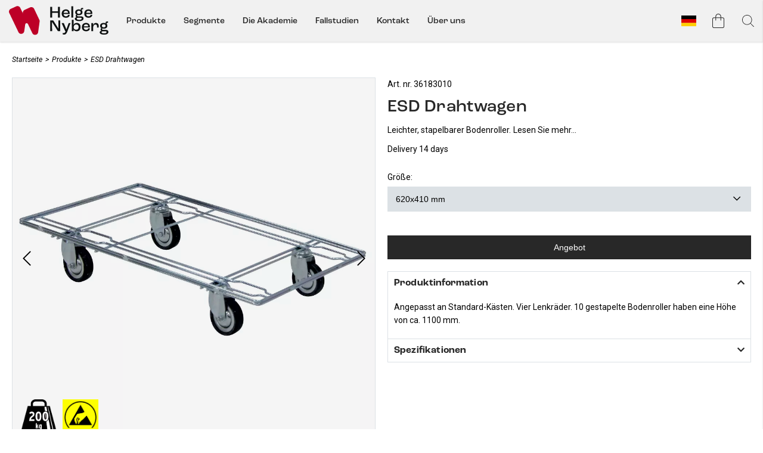

--- FILE ---
content_type: text/html;charset=UTF-8
request_url: https://helge-nyberg.com/de-de/article/esd_drahtwagen
body_size: 27595
content:
<!doctype html>
<html lang="de">
	<head>
		<meta charset="utf-8">
		<meta http-equiv="x-ua-compatible" content="ie=edge">
		<meta name="viewport" content="width=device-width, initial-scale=1">
		<script id="CookieConsent" src="https://policy.app.cookieinformation.com/uc.js" data-culture="DE" cs-id="63127" type="text/javascript" data-gcm-version="2.0"></script>
		<meta property="og:image" content="https://media.viskanassets.com/v2/helgenybergprod/normal/1583850238/helge-nyberg_esd-tradtralla-liten_34183010_1/HelgeNyberg-ESD-Drahtwagen-620x410.jpg"/>
				<meta property="og:image" content="https://media.viskanassets.com/v2/helgenybergprod/normal/1583850238/helge-nyberg_esd-tradtralla-liten_34183010_2/HelgeNyberg-ESD-Drahtwagen-620x410.jpg"/>
				<meta property="og:image" content="https://media.viskanassets.com/v2/helgenybergprod/normal/1583850238/helge-nyberg_esd-tradtralla-stor_34183020_1/HelgeNyberg-ESD-Drahtwagen-820x610.jpg"/>
				<meta property="og:image" content="https://media.viskanassets.com/v2/helgenybergprod/normal/1583850238/helge-nyberg_esd-tradtralla-stor_34183020_2/HelgeNyberg-ESD-Drahtwagen-820x610.jpg"/>
				<meta name="robots" content="index,follow"/>
	<meta name="description" content="Leichter, stapelbarer Bodenroller."/>
<meta property="og:title" content="ESD Drahtwagen - "/>
<meta property="og:description" content="Leichter, stapelbarer Bodenroller."/>
<meta property="og:site_name" content=""/>
<meta property="og:type" content="product"/>
<meta property="og:url" content="https://helge-nyberg.com/de-de/article/esd_drahtwagen"/>

<title>ESD Drahtwagen - </title>
<link rel="canonical" href="https://helge-nyberg.com/de-de/article/esd_drahtwagen"/>

<link rel="alternate" hreflang="sv-se" href="https://helge-nyberg.com/sv-se/article/esd_tradtralla"/>
		<link rel="alternate" hreflang="de-de" href="https://helge-nyberg.com/de-de/article/esd_drahtwagen"/>
		<link rel="alternate" hreflang="en-gb" href="https://helge-nyberg.com/en-gb/article/esd_wire_dolly"/>
		<link rel="alternate" href="https://helge-nyberg.com/" hreflang="x-default"/>
<link rel="icon" href="https://media.viskanassets.com/v2/helgenybergprod/original/favicon.svg"/>
		<link rel="mask-icon" href="https://media.viskanassets.com/v2/helgenybergprod/original/favicon.svg" color="#ffffff"/>
	<link rel="preload" href="https://cdn.viskan.com/V12/6.8.2/index.js" as="script">


<link rel="preload" href="/build/chunks/runtime~main-2e4e00bdfbc681fba328.js" as="script">

<link rel="preload" href="/build/chunks/9231a01c4373e7e0dec6.js" as="script">

<link rel="preload" href="/build/chunks/385b339752d673e09c4a.js" as="script">

<link rel="preload" href="/build/chunks/5b5dd9f7b5c6987d2863.js" as="script">

<link rel="preload" href="/build/chunks/4270b4fd25f63c5871d5.js" as="script">

<link rel="preload" href="/build/chunks/4c1ecf226dba6c3eec45.js" as="script">

<link rel="preload" href="/build/chunks/547203e26949926010af.js" as="script">

<link rel="preload" href="/build/chunks/c9627f4f6e11b718459e.js" as="script">

<link rel="preload" href="/build/chunks/d48f570a594383bc222e.js" as="script">

<link rel="preload" href="/build/chunks/0782ea8d93966f665d15.js" as="script">

<link rel="preload" href="/build/chunks/a3ea27fdd57ecf06f31d.js" as="script">

<link rel="preload" href="/build/chunks/080d19fe756e92c95a77.js" as="script">

<link rel="preload" href="/build/chunks/45d040e69ecb2279cc65.js" as="script">

<link rel="preload" href="/build/chunks/3bfff8a164f045e555d5.js" as="script">

<link rel="preload" href="/build/chunks/3925319769413afdc7d0.js" as="script">

<link rel="preload" href="/build/chunks/1581f933b2b816f4981f.js" as="script">



<link rel="preload" href="/build/chunks/main-08f1001f79968ba98eab.css" as="style">


<link rel="preload" href="/customer.css" as="style">

<link rel="preload" href="https://cdn.viskan.com/font-awesome/releases/v5.15.1/webfonts/fa-light-300.woff2" as="font" type="font/woff2" crossorigin="anonymous">
	<link rel="preload" href="https://cdn.viskan.com/font-awesome/releases/v5.15.1/webfonts/fa-regular-400.woff2" as="font" type="font/woff2" crossorigin="anonymous">
	<link rel="preload" href="https://cdn.viskan.com/font-awesome/releases/v5.15.1/webfonts/fa-brands-400.woff2" as="font" type="font/woff2" crossorigin="anonymous">
	<link rel="preload" href="https://cdn.viskan.com/font-awesome/releases/v5.15.1/webfonts/fa-solid-900.woff2" as="font" type="font/woff2" crossorigin="anonymous">
<link rel="preconnect" href="https://media.viskanassets.com">
</head>
	<body>
		<div class="Breakpoint-value"></div>
		<div id="Streamline">
			<script>
				//<![CDATA[
					window._streamline = window._streamline || {};
					window._streamline.siteContext = 

{
	"aggregateAttribute1Group": false,
	"aggregateAttribute2Group": false,
	"aggregateAttribute3Group": false,
	"articleUrlPrefix": "article",
	"club_id": "0",
	
	"cmsSettings": {
		"tags": { "article": "cms-article-x", "articleQuickBuy": "cms-article-quick-buy-x", "computedStyles": "cms-computed-styles", "css": "custom-css", "defaultTree": "estore-x", "footer": "cms-footer-x", "header": "cms-header-x", "styles": "cms-styles", "presetStyles": "cms-preset-styles", "computedPresetStyles": "cms-computed-preset-styles", "componentPresets": "cms-component-presets" }
	},
	"environment": "Production",
	"mediaConfig": {
		"mediaPath": "",
		"mediaServiceBaseURL": "https://media.viskanassets.com/v2/helgenybergprod",
		"scalings": {"normal":{"name":"normal","width":1000,"height":1000,"fitIn":true},"thumbnail":{"name":"thumbnail","width":204,"height":204,"fitIn":true},"original":{"name":"original","width":2000,"height":2000,"fitIn":true},"large":{"name":"large","width":2048,"height":2048},"list":{"name":"list","width":640,"height":640,"fitIn":true}}
	},
	"dataCollector": {
		"endpoint": "",
		"instanceAlias": ""
	},
	"companyName": "",
	"customer": {
		"isBusinessAllowed": true,
		"isPersonAllowed": false
	},
	"country_code": "DE",
	"countries": [{
			"id": 0,
			"iso": "SE",
			"language": "sv",
			"languageId": 1,
			"name": "Sweden",
			"shopable": true,
			"selectable": true,
			"handledAs": ""
		},{
			"id": 4,
			"iso": "DE",
			"language": "de",
			"languageId": 7,
			"name": "Germany",
			"shopable": true,
			"selectable": true,
			"handledAs": ""
		},{
			"id": 7,
			"iso": "GB",
			"language": "en",
			"languageId": 3,
			"name": "International",
			"shopable": true,
			"selectable": true,
			"handledAs": ""
		}],
	
	"country_id": 4,
	"countryShopable": true,
	"countrySelectable": true,
	"countryHandledAs": "",
	"currency_code": "EUR",
	"currency_id": "1",
	
	"defaultLanguageId": 1,
	"lang_code_web": "de",
	"lang_id": 7,
	"loadCategoryOnArticle": false,
	"locale": "de-DE",
	"localePickerPath": "/locale/",
	"reCAPTCHASiteKey": "6LdHqBEUAAAAALG-INwaSDHoIS6Vlsxc7sHK-BvA",
	"searchUrlPrefix": "/search/",
	"selectedPurchaseCountry": {
			"id": 4,
			"iso": "DE",
			"language": "de",
			"languageId": 7,
			"name": "Germany",
			"shopable": true,
			"selectable": true,
			"handledAs": ""
		},
	"settings": {
		"addArticleFilterToUrl": false,
		"daysAsBrandNew": 30,
		"excludeOutOfStockListArticles": true,
		"articleStoreEnabled": false,
		"checkMediaEnabled": true,
		"ingridShippingAssistantEnabled": false,
		"ingridShippingAssistantEnabled_country": false,
		"klarnaShippingAssistantEnabled": false,
		"klarnaShippingAssistantEnabled_country": false,
		"klarnaSeparateShippingAddressEnabled": false,
		"remarketing": false,
		"useArticleQuickBuyLayout": false,
		"receiptUrlPath": "receipt",
		"termsUrlPath": "terms-and-conditions",
		"checkoutUrl": "checkout",
		"hideZeroPrice": false,
		"hideXPrice": 1,
		"showLowestPrice": false,
		"articleListWithPrentypes": false,
		"isSizeMatchRequired": false,
		"useFallbackImageForSize": false,
		"isAttr3MatchRequired": false,
		"receiptLayout": "default",
		"noPreselectAttribute1": false,
		"noPreselectAttribute2": false,
		"noPreselectAttribute3": false,
		"disableExVATForB2B": false,
		"calculateDiscountPercentFromLowestPrice": false
	},
	"thirdParty": {
		"googleAnalyticsId": "",
		"googleTagManagerId": "GTM-5LTK5W",
		"googleAnalyticsUa":true,
		"googleAnalytics4":true
	},
	"localeMode": "LANGUAGE_AND_COUNTRY_IN_PATH",
	"useLookup": true,
	"sellerId": -1
}
;
					window._streamline.customerOnLoadStatus = 
		{
			"logged_in": false,
			"logged_in_level": 0,
			"person_flg": true
		}
	;
					window.__PRELOADED_STREAMLINE_STATE__ = 

		{
			
					article: {
						article: {"link_friendly_name":"esd_drahtwagen","art_id":383,"defaultCategory":{},"brandnew":false,"articleCampaigns":[],"inStoreStock":false,"incomingInStock":false,"brandName":"","art_desc":"Leichter, stapelbarer Bodenroller.","articleCategories":[{"default_flg":false,"category":{"cat_id":324,"catname":"Produkte","link_friendly_name":"produkte/","hierarchy":{"level":3,"level_3":324,"level_4":0}}},{"default_flg":false,"category":{"cat_id":328,"catname":"Wagen","link_friendly_name":"produkte/wagen/","hierarchy":{"level":4,"level_3":324,"level_4":328}}},{"default_flg":false,"category":{"cat_id":350,"catname":"ESD Wagen","link_friendly_name":"produkte/wagen/esd-wagen/","hierarchy":{"level":5,"level_3":324,"level_4":328}}}],"inStock":true,"brand":{},"propertyKeys":[{"usedForFilter":false,"keygroup":"","propertykey_name_internal":"Downloads","propertykey_name":"Downloads","propertykey_desc":"","propertyValues":[{"propertyvalue":"helge-nyberg_data_sheet_esd_de.pdf","propertyvalue_desc":"Datenblatt","propertyvalue_internal":"helge-nyberg_data_sheet_esd_se.pdf","propertyvalue_id":948}]},{"usedForFilter":false,"keygroup":"","propertykey_name_internal":"Leveranstid","propertykey_name":"Lieferung","propertykey_desc":"Leveranstid","propertyValues":[{"propertyvalue":"Delivery 14 days","propertyvalue_desc":"Delivery 14 days","propertyvalue_internal":"Leverans 14 dagar","propertyvalue_id":956}]},{"usedForFilter":false,"keygroup":"","propertykey_name_internal":"Offertartikel","propertykey_name":"Offertartikel","propertykey_desc":"","propertyValues":[{"propertyvalue":"YES","propertyvalue_desc":"","propertyvalue_internal":"JA Endast Tyskland","propertyvalue_id":962}]},{"usedForFilter":false,"keygroup":"","propertykey_name_internal":"Produktikon","propertykey_name":"Produktikon","propertykey_desc":"","propertyValues":[{"propertyvalue":"200.png","propertyvalue_desc":"200.png","propertyvalue_internal":"200 kg","propertyvalue_id":659},{"propertyvalue":"ESD.png","propertyvalue_desc":"","propertyvalue_internal":"ESD","propertyvalue_id":966}]}],"articleAttributes":[{"sku_id":3016,"attr1_id":0,"attr2_id":252,"attr3_id":0,"pluno":"36183010","ean13":"","supplierNo":"","weight":"0.00","width":"410","height":"140","length":"620","volume":3.5588E7,"extra_1":"","extra_2":"","extra_3":"","skuStatus":"FOR_SALE","brandnew":false,"inStock":true,"inStoreStock":false,"incomingInStock":false,"stockBalance":999,"incomingStockBalance":0,"closestEstimatedShippingDate":null,"del_dat":null,"articlePrice":{"club_id":0,"price_sales":151,"price_sales_exvat":120.8,"price_org":0,"price_org_exvat":0,"price_rec":0,"price_rec_exvat":0,"price_unit":0,"price_unit_exvat":0,"vat":0.25,"camp_id":-1,"lowestPrice":0.0,"offertype_id":-1,"isPriceCampaign":false},"rentalPeriods":[],"attribute1":{"attr1_id":0,"attr1_no":"0","rgb_code":"","colorGroup":"","attr1_code":"(Ingen)","attr1_desc":"(Ingen)"},"attribute2":{"attr2_id":252,"attr2_no":"","attr2_code":"620x410 mm","attr2_desc":"","sort":60},"attribute3":{"attr3_id":0,"attr3_no":"","attr3_code":"(Ingen)","attr3_desc":"(Ingen)"},"propertyKeys":[]},{"sku_id":3015,"attr1_id":0,"attr2_id":253,"attr3_id":0,"pluno":"36183020","ean13":"","supplierNo":"","weight":"0.00","width":"610","height":"140","length":"820","volume":7.0028E7,"extra_1":"","extra_2":"","extra_3":"","skuStatus":"FOR_SALE","brandnew":false,"inStock":true,"inStoreStock":false,"incomingInStock":false,"stockBalance":999,"incomingStockBalance":0,"closestEstimatedShippingDate":null,"del_dat":null,"articlePrice":{"club_id":0,"price_sales":168,"price_sales_exvat":134.4,"price_org":0,"price_org_exvat":0,"price_rec":0,"price_rec_exvat":0,"price_unit":0,"price_unit_exvat":0,"vat":0.25,"camp_id":-1,"lowestPrice":0.0,"offertype_id":-1,"isPriceCampaign":false},"rentalPeriods":[],"attribute1":{"attr1_id":0,"attr1_no":"0","rgb_code":"","colorGroup":"","attr1_code":"(Ingen)","attr1_desc":"(Ingen)"},"attribute2":{"attr2_id":253,"attr2_no":"","attr2_code":"820x610 mm","attr2_desc":"","sort":80},"attribute3":{"attr3_id":0,"attr3_no":"","attr3_code":"(Ingen)","attr3_desc":"(Ingen)"},"propertyKeys":[]}],"art_desc2":"\u003Cp\u003EAngepasst an Standard-K\u0026auml;sten. Vier Lenkr\u0026auml;der. 10 gestapelte Bodenroller haben eine H\u0026ouml;he von ca. 1100 mm.\u003C/p\u003E\n","artname":"ESD Drahtwagen","meta_description":"","virtual_flg":false,"prentypes":[],"relatedArticles":[],"articleAttributeMedias":[{"art_id":383,"attr1_id":0,"attr2_id":252,"attr3_id":0,"media_id":358,"row_id":1010,"imagetype":"Front","media":{"filename":"1583850238/helge-nyberg_esd-tradtralla-liten_34183010_1/HelgeNyberg-ESD-Drahtwagen-620x410.jpg","image_width":2000,"image_height":2000,"media_type":"JPG","alternativeText":"","media_desc":"helge-nyberg_esd-tradtralla-liten_34183010_1.jpg"},"sort":0},{"art_id":383,"attr1_id":0,"attr2_id":252,"attr3_id":0,"media_id":359,"row_id":1011,"imagetype":"Back","media":{"filename":"1583850238/helge-nyberg_esd-tradtralla-liten_34183010_2/HelgeNyberg-ESD-Drahtwagen-620x410.jpg","image_width":2000,"image_height":2000,"media_type":"JPG","alternativeText":"","media_desc":"helge-nyberg_esd-tradtralla-liten_34183010_2.jpg"},"sort":0},{"art_id":383,"attr1_id":0,"attr2_id":253,"attr3_id":0,"media_id":360,"row_id":1010,"imagetype":"Front","media":{"filename":"1583850238/helge-nyberg_esd-tradtralla-stor_34183020_1/HelgeNyberg-ESD-Drahtwagen-820x610.jpg","image_width":2000,"image_height":2000,"media_type":"JPG","alternativeText":"","media_desc":"helge-nyberg_esd-tradtralla-stor_34183020_1.jpg"},"sort":0},{"art_id":383,"attr1_id":0,"attr2_id":253,"attr3_id":0,"media_id":361,"row_id":1011,"imagetype":"Back","media":{"filename":"1583850238/helge-nyberg_esd-tradtralla-stor_34183020_2/HelgeNyberg-ESD-Drahtwagen-820x610.jpg","image_width":2000,"image_height":2000,"media_type":"JPG","alternativeText":"","media_desc":"helge-nyberg_esd-tradtralla-stor_34183020_2.jpg"},"sort":0}],"articleType":"normal","bulky_flg":false,"art_no":"esd-tradtralla","meta_title":"","relatedArticleGroupNames":[]}
					},
				
			app: {
				category: {
					

					article: {"categoryId":272,"categoryName":"article","content":"[{\"type\":\"CONTAINER_01\",\"props\":{\"animation\":\"none\",\"duration\":2000,\"iterations\":1,\"class\":\"pdp\",\"hideOnMobile\":true,\"hideOnTablet\":true,\"hideOnDesktop\":true,\"conditionTrigger\":\"NONE\",\"conditionVariable\":\"NONE\",\"conditionOperator\":\"TRUE\",\"regexResult\":\"True\",\"conditionValue\":\"\",\"conditionAction\":\"SHOW\",\"componentName\":\"Container Article\",\"styleClasses\":{\"Container\":\"Preset-Container-Margin Preset-Container-Padding  Preset-Container-Max-Width\"},\"classToAddAfterDelayOnMount\":\"\",\"delayToAddClassOnMount\":0,\"classToAddWhenInView\":\"\",\"percentageFromInView\":0},\"children\":[{\"type\":\"BREADCRUMBS\",\"props\":{\"type\":\"text\",\"delimiter\":\"\u003E\",\"delimiterIcon\":false,\"delimiterIconSize\":\"1em\",\"delimiterIconColor\":\"#000\",\"delimiterImage\":\"\",\"startOnHierarchyLevel\":3,\"prependWithStartPage\":true,\"startPageURL\":\"/\",\"class\":\"\",\"componentName\":\"Breadcrumbs\",\"styleClasses\":{\"ActiveLink\":\"Preset-Primary-Font-Family Preset-Primary-Color\",\"Breadcrumbs\":\"SimpleStyles-17107536934108014-Breadcrumbs SC-breadcrumbs-text\",\"Item\":\"Preset-Primary-Font-Family Preset-Primary-Color\",\"Delimiter\":\"Preset-Primary-Font-Family Preset-Primary-Color SimpleStyles-17107536934108014-Delimiter\",\"Link\":\"Preset-Primary-Font-Family Preset-Primary-Color\"},\"simpleStylesObject\":{\"SimpleStyles-17107536934108014-Breadcrumbs\":{\"paddingTop\":\"20px !important\",\"paddingBottom\":\"20px !important\"},\"SimpleStyles-17107536934108014-Delimiter\":{\"paddingLeft\":\"5px !important\",\"paddingRight\":\"5px !important\"}},\"simpleStylesString\":\".SimpleStyles-17107536934108014-Breadcrumbs {\\n  padding-top: 20px !important;\\n  padding-bottom: 20px !important;\\n}\\n.SimpleStyles-17107536934108014-Delimiter {\\n  padding-left: 5px !important;\\n  padding-right: 5px !important;\\n}\"},\"children\":[],\"id\":17107536934108014,\"copyTime\":\"18 Mar 10:21:23\"},{\"type\":\"GRID_01\",\"props\":{\"gutter\":true,\"equalHeight\":false,\"vertical\":\"top\",\"horizontal\":\"left\",\"class\":\"\",\"componentName\":\"Grid\"},\"children\":[{\"type\":\"CELL_01\",\"props\":{\"lg-size\":\"6of12\",\"md-size\":\"full\",\"size\":\"full\",\"u-lg-flexOrder\":\"None\",\"u-md-flexOrder\":\"None\",\"u-sm-flexOrder\":\"None\",\"class\":\"\",\"animation\":\"none\",\"duration\":2000,\"iterations\":1,\"componentName\":\"Cell\",\"styleClasses\":{\"Cell\":\"\"}},\"children\":[{\"type\":\"ARTICLE_MEDIA\",\"props\":{\"mobileLayout\":\"Slider\",\"tabletLayout\":\"Slider\",\"desktopLayout\":\"Slider\",\"mobileScale\":\"list\",\"tabletScale\":\"normal\",\"desktopScale\":\"normal\",\"zoomPopup\":false,\"popupSlider\":false,\"sliderDirection\":\"horizontal\",\"sliderAutoplay\":false,\"sliderDisableOnInteraction\":false,\"sliderMousewheel\":false,\"sliderMaintenance\":false,\"sliderLoop\":true,\"sliderSpeed\":\"300\",\"sliderDuration\":\"3000\",\"sliderEffect\":\"slide\",\"timing\":\"ease\",\"sliderArrows\":true,\"sliderArrowsType\":\"icon\",\"sliderPagination\":false,\"sliderPaginationType\":\"bullets\",\"slidesPerViewMobile\":\"1\",\"slidesPerColumnMobile\":\"1\",\"slidesPerGroupMobile\":\"1\",\"spaceBetweenMobile\":\"0\",\"freeModeMobile\":false,\"centerSlidesMobile\":false,\"slidesPerViewTablet\":\"1\",\"slidesPerColumnTablet\":\"1\",\"slidesPerGroupTablet\":\"1\",\"spaceBetweenTablet\":\"0\",\"freeModeTablet\":false,\"centerSlidesTablet\":false,\"slidesPerViewDesktop\":\"1\",\"slidesPerColumnDesktop\":\"1\",\"slidesPerGroupDesktop\":\"1\",\"spaceBetweenDesktop\":\"0\",\"freeModeDesktop\":false,\"centerSlidesDesktop\":false,\"zoomDelay\":\"500\",\"zoomThumbnails\":true,\"showZoomIcon\":false,\"zoomIcon\":false,\"zoomIconSize\":\"2em\",\"zoomIconColor\":\"#000\",\"showSaleOrNew\":false,\"showDiscountPercent\":false,\"showPropertyIcon\":true,\"showCampaigns\":true,\"campaignPopup\":false,\"campaignHeader\":\"\",\"videoAspectRatio\":\"3:4\",\"videoAutoPlay\":false,\"videoControls\":false,\"videoLoop\":false,\"videoMuted\":false,\"useGlobalSettings\":false,\"isSizeMatchRequired\":false,\"isAttr3MatchRequired\":true,\"show360ImageIfPossible\":false,\"excludeImages\":\"\",\"imagesOrderList\":\"\",\"class\":\"\",\"componentName\":\"Media\",\"iconNext\":\"{\\\"prefix\\\":\\\"fal\\\",\\\"x\\\":{\\\"categories\\\":[\\\"arrow\\\",\\\"bracket\\\",\\\"forward\\\",\\\"next\\\"],\\\"label\\\":\\\"chevron-right\\\",\\\"name\\\":\\\"chevron-right\\\",\\\"styles\\\":[\\\"solid\\\",\\\"regular\\\",\\\"light\\\",\\\"duotone\\\"],\\\"unicode\\\":\\\"f054\\\",\\\"score\\\":8.022}}\",\"iconNextSize\":\"2em\",\"iconNextColor\":\"#000\",\"iconPrev\":\"{\\\"prefix\\\":\\\"fal\\\",\\\"x\\\":{\\\"categories\\\":[\\\"arrow\\\",\\\"back\\\",\\\"bracket\\\",\\\"previous\\\"],\\\"label\\\":\\\"chevron-left\\\",\\\"name\\\":\\\"chevron-left\\\",\\\"styles\\\":[\\\"solid\\\",\\\"regular\\\",\\\"light\\\",\\\"duotone\\\"],\\\"unicode\\\":\\\"f053\\\",\\\"score\\\":8.022}}\",\"iconPrevSize\":\"2em\",\"iconPrevColor\":\"#000\",\"mobileCellSize\":\"1of2\",\"mobileGridGutter\":true,\"useFullSizeForMobile\":false,\"tabletCellSize\":\"1of2\",\"tabletGridGutter\":true,\"useFullSizeForTablet\":false,\"desktopCellSize\":\"full\",\"desktopGridGutter\":false,\"useFullSizeForDesktop\":false,\"styleClasses\":{\"Grid Image\":\"\",\"Grid Figure\":\"\",\"Slideshow_Wrapper\":\"\",\"Slidehow_Items_Wrapper\":\"\",\"Wrapper\":\"SimpleStyles-1710761421501403-Wrapper\",\"Slideshow_Arrow_Next\":\"SimpleStyles-1710761421501403-Slideshow_Arrow_Next\",\"Slideshow_Arrow_Prev\":\"SimpleStyles-1710761421501403-Slideshow_Arrow_Prev\"},\"propertyIconName\":\"Produktikon\",\"simpleStylesObject\":{\"SimpleStyles-1710761421501403-Wrapper\":{\"borderColor\":\"#dce1e5 !important\",\"borderStyle\":\"solid !important\",\"borderRadius\":\"0px !important\",\"borderBottomWidth\":\"1px !important\",\"borderTopWidth\":\"1px !important\",\"borderLeftWidth\":\"1px !important\",\"borderRightWidth\":\"1px !important\"},\"SimpleStyles-1710761421501403-Slideshow_Arrow_Next\":{\"zIndex\":\"1 !important\"},\"SimpleStyles-1710761421501403-Slideshow_Arrow_Prev\":{\"zIndex\":\"1 !important\"}},\"simpleStylesString\":\".SimpleStyles-1710761421501403-Wrapper {\\n  border-color: #dce1e5 !important;\\n  border-style: solid !important;\\n  border-radius: 0px !important;\\n  border-bottom-width: 1px !important;\\n  border-top-width: 1px !important;\\n  border-left-width: 1px !important;\\n  border-right-width: 1px !important;\\n}\\n.SimpleStyles-1710761421501403-Slideshow_Arrow_Next {\\n  z-index: 1 !important;\\n}\\n.SimpleStyles-1710761421501403-Slideshow_Arrow_Prev {\\n  z-index: 1 !important;\\n}\",\"disableLazyLoadOnMobile\":true,\"disableLazyLoadOnTablet\":true,\"disableLazyLoadOnDesktop\":true},\"children\":[],\"id\":1710761421501403},{\"type\":\"CONTAINER_01\",\"props\":{\"classToAddAfterDelayOnMount\":\"\",\"delayToAddClassOnMount\":0,\"classToAddWhenInView\":\"\",\"percentageFromInView\":0,\"class\":\"\",\"hideOnMobile\":false,\"hideOnTablet\":false,\"hideOnDesktop\":true,\"conditionTrigger\":\"NONE\",\"conditionVariable\":\"NONE\",\"conditionOperator\":\"TRUE\",\"regexResult\":\"True\",\"conditionValue\":\"\",\"conditionAction\":\"SHOW\",\"componentName\":\"Container Related Desktop\",\"styleClasses\":{\"Container\":\"Preset-Container-Max-Width Preset-Container-Margin SimpleStyles-17066080845625360-Container\"},\"simpleStylesObject\":{\"SimpleStyles-17066080845625360-Container\":{\"paddingTop\":\"20px !important\"}},\"simpleStylesString\":\".SimpleStyles-17066080845625360-Container {\\n  padding-top: 20px !important;\\n}\"},\"children\":[{\"type\":\"ARTICLE_RELATED\",\"props\":{\"title\":\"Verwandte Produkte\",\"relationType\":\"0\",\"articleType\":\"all\",\"matchColor\":true,\"quickbuy\":false,\"image\":\"1010\",\"imageOnHover\":\"-1\",\"showPriceForCurrentSku\":false,\"showDiscountPercent\":false,\"showLowestPrice\":\"useStoreSetting\",\"lowestPricePrefixText\":\"fr.\",\"lowestPriceSuffixText\":\"\",\"mobileLayout\":\"Grid\",\"tabletLayout\":\"Grid\",\"desktopLayout\":\"Grid\",\"maxArticles\":3,\"columnsSm\":3,\"columnsMd\":3,\"columnsLg\":3,\"gutter\":true,\"slidesPerViewSm\":2,\"slidesPerViewMd\":3,\"slidesPerViewLg\":\"3\",\"sliderPagination\":false,\"sliderArrows\":true,\"arrowType\":\"icon\",\"sliderAutoplay\":false,\"sliderCenter\":true,\"sliderMargin\":20,\"sliderColor\":\"#000000\",\"class\":\"\",\"showSaleOrNew\":false,\"showPropertyIcon\":false,\"showCampaigns\":false,\"campaignPopup\":false,\"campaignHeader\":\"\",\"showColorList\":false,\"colorListShowFromPrice\":false,\"colorListOnlyShowInStock\":true,\"colorListChangeColorOnHover\":false,\"colorListDisplayType\":\"\",\"colorListDisplayTypeTablet\":\"\",\"colorListDisplayTypeMobile\":\"\",\"showSizeList\":false,\"sizeListMaxNumberOfSizes\":5,\"sizeListOnlyShowInStock\":true,\"showSizeRange\":false,\"regexToRemoveFromSize\":\"\",\"componentName\":\"Related\",\"styleClasses\":{\"Slider Title\":\"Preset-Heading-Font-Family Preset-Heading-Color Preset-Heading5 SimpleStyles-17010959519531560-Slider_Title\",\"Title\":\"Preset-Heading5 Preset-Heading-Font-Family Preset-Heading-Color SimpleStyles-17010959519531560-Title\",\"Prices\":\"\"},\"iconNext\":false,\"iconNextSize\":\"2em\",\"iconNextColor\":\"#000\",\"iconPrev\":false,\"iconPrevSize\":\"2em\",\"iconPrevColor\":\"#000\",\"simpleStylesObject\":{\"SimpleStyles-17010959519531560-Title\":{\"textTransform\":\"uppercase !important\"},\"SimpleStyles-17010959519531560-Slider_Title\":{\"paddingBottom\":\"15px !important\"}},\"simpleStylesString\":\".SimpleStyles-17010959519531560-Title {\\n  text-transform: uppercase !important;\\n}\\n.SimpleStyles-17010959519531560-Slider_Title {\\n  padding-bottom: 15px !important;\\n}\",\"direction\":\"horizontal\",\"sliderDisableOnInteraction\":false,\"mousewheel\":false,\"maintenance\":false,\"loop\":false,\"speed\":\"300\",\"duration\":\"3000\",\"effect\":\"slide\",\"timing\":\"ease\",\"freeModeMobile\":false,\"slidesPerColumnMobile\":\"1\",\"spaceBetweenMobile\":\"20\",\"centerSlidesMobile\":true,\"freeModeTablet\":false,\"slidesPerColumnTablet\":\"1\",\"spaceBetweenTablet\":\"20\",\"centerSlidesTablet\":true,\"freeModeDesktop\":false,\"slidesPerColumnDesktop\":\"1\",\"spaceBetweenDesktop\":\"20\",\"centerSlidesDesktop\":true,\"showUnitPrice\":true,\"colorListPlacementDesktop\":\"\",\"colorListPlacementTablet\":\"\",\"colorListPlacementMobile\":\"\",\"showFromLabel\":false,\"unitPricePrefixText\":\"fr.\",\"unitPriceSuffixText\":\"\"},\"children\":[],\"id\":17010959519531560}],\"id\":17066080845625360}],\"id\":16757754932976816},{\"type\":\"CELL_01\",\"props\":{\"lg-size\":\"6of12\",\"md-size\":\"full\",\"size\":\"full\",\"u-lg-flexOrder\":\"None\",\"u-md-flexOrder\":\"None\",\"u-sm-flexOrder\":\"None\",\"class\":\"\",\"animation\":\"none\",\"duration\":2000,\"iterations\":1,\"componentName\":\"Cell\",\"styleClasses\":{\"Cell\":\"\"}},\"children\":[{\"type\":\"CONTAINER_01\",\"props\":{\"animation\":\"none\",\"duration\":2000,\"iterations\":1,\"class\":\"\",\"hideOnMobile\":true,\"hideOnTablet\":true,\"hideOnDesktop\":true,\"conditionTrigger\":\"NONE\",\"conditionVariable\":\"NONE\",\"conditionOperator\":\"TRUE\",\"regexResult\":\"True\",\"conditionValue\":\"\",\"conditionAction\":\"SHOW\",\"componentName\":\"Container Product Basics\",\"styleClasses\":{\"Container\":\"SimpleStyles-16757754932982052-Container\"},\"simpleStylesObject\":{\"SimpleStyles-16757754932982052-Container\":{\"paddingBottom\":\"20px !important\"}},\"simpleStylesString\":\".SimpleStyles-16757754932982052-Container {\\n  padding-bottom: 20px !important;\\n}\"},\"children\":[{\"type\":\"ARTICLE_FIELD\",\"props\":{\"field\":\"pluno\",\"showValueFromSku\":false,\"elementType\":\"p\",\"prefixText\":\"Art. nr. \",\"suffixText\":\"\",\"class\":\"\",\"componentName\":\"Field\",\"styleClasses\":{\"Field\":\"Preset-Primary-Text Preset-Primary-Font-Family Preset-Primary-Color SimpleStyles-17107538428242004-Field\"},\"simpleStylesObject\":{\"SimpleStyles-17107538428242004-Field\":{\"paddingTop\":\"20px !important\",\".Breakpoint--md \u0026\":{\"paddingTop\":\"20px !important\"},\".Breakpoint--lg \u0026\":{\"paddingTop\":\"0px !important\"}}},\"simpleStylesString\":\".SimpleStyles-17107538428242004-Field {\\n  padding-top: 20px !important;\\n}\\n.Breakpoint--md .SimpleStyles-17107538428242004-Field {\\n  padding-top: 20px !important;\\n}\\n.Breakpoint--lg .SimpleStyles-17107538428242004-Field {\\n  padding-top: 0px !important;\\n}\"},\"children\":[],\"id\":17107538428242004},{\"type\":\"ARTICLE_FIELD\",\"props\":{\"field\":\"artname\",\"showValueFromSku\":false,\"elementType\":\"h1\",\"prefixText\":\"\",\"suffixText\":\"\",\"class\":\"\",\"componentName\":\"Field\",\"styleClasses\":{\"Field\":\"Preset-Heading-Color Preset-Heading-Font-Family Preset-Heading1 SimpleStyles-16757754932981882-Field\",\"Wrapper\":\"SimpleStyles-16757754932981882-Wrapper\"},\"simpleStylesObject\":{\"SimpleStyles-16757754932981882-Wrapper\":{\"paddingBottom\":\"10px !important\"},\"SimpleStyles-16757754932981882-Field\":{\"paddingTop\":\"10px !important\"}},\"simpleStylesString\":\".SimpleStyles-16757754932981882-Wrapper {\\n  padding-bottom: 10px !important;\\n}\\n.SimpleStyles-16757754932981882-Field {\\n  padding-top: 10px !important;\\n}\"},\"children\":[],\"id\":16757754932981882},{\"type\":\"CONTAINER_01\",\"props\":{\"classToAddAfterDelayOnMount\":\"\",\"delayToAddClassOnMount\":0,\"classToAddWhenInView\":\"\",\"percentageFromInView\":0,\"class\":\"\",\"hideOnMobile\":true,\"hideOnTablet\":true,\"hideOnDesktop\":true,\"conditionTrigger\":\"NONE\",\"conditionVariable\":\"NONE\",\"conditionOperator\":\"TRUE\",\"regexResult\":\"True\",\"conditionValue\":\"\",\"conditionAction\":\"SHOW\",\"componentName\":\"Container Short Description\",\"styleClasses\":{\"Container\":\"SimpleStyles-17107540617616614-Container\"},\"simpleStylesObject\":{\"SimpleStyles-17107540617616614-Container\":{\"display\":\"flex !important\",\"justifyContent\":\"flex-start !important\",\"alignItems\":\"flex-start !important\",\"paddingTop\":\"3px !important\",\"flexDirection\":\"column !important\",\".Breakpoint--md \u0026\":{\"flexDirection\":\"row !important\"},\".Breakpoint--lg \u0026\":{\"flexDirection\":\"row !important\"}}},\"simpleStylesString\":\".SimpleStyles-17107540617616614-Container {\\n  display: flex !important;\\n  justify-content: flex-start !important;\\n  align-items: flex-start !important;\\n  padding-top: 3px !important;\\n  flex-direction: column !important;\\n}\\n.Breakpoint--md .SimpleStyles-17107540617616614-Container {\\n  flex-direction: row !important;\\n}\\n.Breakpoint--lg .SimpleStyles-17107540617616614-Container {\\n  flex-direction: row !important;\\n}\"},\"children\":[{\"type\":\"ARTICLE_FIELD\",\"props\":{\"field\":\"art_desc\",\"showValueFromSku\":false,\"elementType\":\"div\",\"prefixText\":\"\",\"suffixText\":\"\",\"class\":\"\",\"componentName\":\"Field\",\"styleClasses\":{\"Field\":\"Preset-Primary-Text Preset-Primary-Font-Family Preset-Primary-Color SimpleStyles-17107539039792844-Field\"},\"simpleStylesObject\":{\"SimpleStyles-17107539039792844-Field\":{\"paddingRight\":\"4px !important\"}},\"simpleStylesString\":\".SimpleStyles-17107539039792844-Field {\\n  padding-right: 4px !important;\\n}\"},\"children\":[],\"id\":17107539039792844},{\"type\":\"BUTTON_01\",\"props\":{\"buttonType\":\"link\",\"buttonUrl\":\"#product-info\",\"buttonText\":\"Lesen Sie mehr...\",\"target\":false,\"tabIdentifier\":\"\",\"targetQuickBuyArticle\":false,\"iconType\":\"icon\",\"icon\":false,\"iconColor\":\"#808080\",\"iconSize\":\"1em\",\"iconLayout\":\"right\",\"slideoutIdentifier\":false,\"componentName\":\"Button\",\"styleClasses\":{\"Button\":\"Preset-Button Preset-Primary-Color Preset-Primary-Font-Family SimpleStyles-17107539443405780-Button\"},\"simpleStylesObject\":{\"SimpleStyles-17107539443405780-Button\":{\"paddingTop\":\"3px !important\",\"paddingBottom\":\"3px !important\",\"whiteSpace\":\"nowrap !important\"}},\"simpleStylesString\":\".SimpleStyles-17107539443405780-Button {\\n  padding-top: 3px !important;\\n  padding-bottom: 3px !important;\\n  white-space: nowrap !important;\\n}\"},\"children\":[],\"id\":17107539443405780}],\"id\":17107540617616614},{\"type\":\"CONTAINER_01\",\"props\":{\"classToAddAfterDelayOnMount\":\"\",\"delayToAddClassOnMount\":0,\"classToAddWhenInView\":\"\",\"percentageFromInView\":0,\"class\":\"\",\"hideOnMobile\":true,\"hideOnTablet\":true,\"hideOnDesktop\":true,\"conditionTrigger\":\"NONE\",\"conditionVariable\":\"NONE\",\"conditionOperator\":\"TRUE\",\"regexResult\":\"True\",\"conditionValue\":\"\",\"conditionAction\":\"SHOW\",\"componentName\":\"Container Stock Status\",\"styleClasses\":{}},\"children\":[{\"type\":\"ARTICLE_FIELD\",\"props\":{\"field\":\"propertykey_value\",\"showValueFromSku\":false,\"elementType\":\"p\",\"prefixText\":\"\",\"suffixText\":\"\",\"class\":\"\",\"componentName\":\"Field\",\"styleClasses\":{\"Field\":\"Preset-Primary-Text Preset-Primary-Font-Family Preset-Primary-Color SimpleStyles-17107545610616300-Field\"},\"showAllValues\":\"\",\"propertyKey\":\"Leveranstid\",\"simpleStylesObject\":{\"SimpleStyles-17107545610616300-Field\":{\"paddingTop\":\"10px !important\"}},\"simpleStylesString\":\".SimpleStyles-17107545610616300-Field {\\n  padding-top: 10px !important;\\n}\"},\"children\":[],\"id\":17107545610616300}],\"id\":17107545479098606}],\"id\":16757754932982052},{\"type\":\"CONTAINER_01\",\"props\":{\"animation\":\"none\",\"duration\":2000,\"iterations\":1,\"class\":\"\",\"hideOnMobile\":true,\"hideOnTablet\":true,\"hideOnDesktop\":true,\"conditionTrigger\":\"NONE\",\"conditionVariable\":\"NONE\",\"conditionOperator\":\"TRUE\",\"regexResult\":\"True\",\"conditionValue\":\"\",\"conditionAction\":\"SHOW\",\"componentName\":\"Container Attributes\",\"styleClasses\":{\"Container\":\"SimpleStyles-16757754932987470-Container\"},\"simpleStylesObject\":{\"SimpleStyles-16757754932987470-Container\":{\"paddingBottom\":\"20px !important\"}},\"simpleStylesString\":\".SimpleStyles-16757754932987470-Container {\\n  padding-bottom: 20px !important;\\n}\"},\"children\":[{\"type\":\"ARTICLE_ATTRIBUTE\",\"props\":{\"attribute\":\"attr1\",\"label\":\"Farbe: \",\"showAs\":\"image\",\"outOfStockMessage\":\"\",\"disableOutOfStock\":false,\"checkBalance\":false,\"showStoreBalance\":false,\"hideIfOne\":false,\"priceDifference\":false,\"labelAttribute\":true,\"attributeBelow\":false,\"scrollToTopOnAttributeChange\":false,\"isSizeMatchRequired\":\"\",\"isAttr3MatchRequired\":true,\"class\":\"\",\"componentName\":\"Attribute\",\"styleClasses\":{\"Name Container\":\"Preset-Primary-Font-Family Preset-Primary-Color Preset-Primary-Text SimpleStyles-17128283460923592-Name_Container\",\"Name Label\":\"SimpleStyles-17128283460923592-Name_Label\",\"Wrapper\":\"SimpleStyles-17128283460923592-Wrapper\",\"Label\":\"SimpleStyles-17128283460923592-Label Preset-Primary-Text Preset-Primary-Font-Family Preset-Primary-Color\",\"Attribute Container\":\"SimpleStyles-17128283460923592-Attribute_Container\",\"Name Wrapper\":\"SimpleStyles-17128283460923592-Name_Wrapper\",\"Attribute\":\"Preset-Primary-Font-Family Preset-Primary-Text Preset-Primary-Color\"},\"simpleStylesObject\":{\"SimpleStyles-17128283460923592-Name_Label\":{\"marginRight\":\"10px !important\",\"borderStyle\":\"solid !important\",\"borderColor\":\"262626 !important\",\"borderRadius\":\"3px !important\",\"borderWidth\":\"1px !important\",\"paddingTop\":\"8px !important\",\"paddingBottom\":\"8px !important\",\"paddingRight\":\"8px !important\",\"paddingLeft\":\"8px !important\",\"cursor\":\"pointer !important\",\"\u0026:active\":{}},\"SimpleStyles-17128283460923592-Name_Wrapper\":{\"\u0026:active\":{}},\"SimpleStyles-17128283460923592-Attribute_Container\":{\"\u0026:active\":{}},\"SimpleStyles-17128283460923592-Label\":{\"paddingBottom\":\"5px !important\"},\"SimpleStyles-17128283460923592-Wrapper\":{\"paddingBottom\":\"5px !important\"},\"SimpleStyles-17128283460923592-Name_Container\":{\"cursor\":\"pointer !important\"}},\"simpleStylesString\":\".SimpleStyles-17128283460923592-Name_Label {\\n  margin-right: 10px !important;\\n  border-style: solid !important;\\n  border-color: 262626 !important;\\n  border-radius: 3px !important;\\n  border-width: 1px !important;\\n  padding-top: 8px !important;\\n  padding-bottom: 8px !important;\\n  padding-right: 8px !important;\\n  padding-left: 8px !important;\\n  cursor: pointer !important;\\n}\\n.SimpleStyles-17128283460923592-Label {\\n  padding-bottom: 5px !important;\\n}\\n.SimpleStyles-17128283460923592-Wrapper {\\n  padding-bottom: 5px !important;\\n}\\n.SimpleStyles-17128283460923592-Name_Container {\\n  cursor: pointer !important;\\n}\",\"disableIncomingText\":false,\"useGlobalSettings\":false,\"fewInStockMessage\":\"\",\"fewInStockThreshold\":\"\",\"addToCartOnClick\":false,\"mediaRowId\":\"1010\",\"showAsSlider\":false,\"showAsShowMore\":false},\"children\":[],\"id\":17128283460923592,\"copyTime\":\"11 Apr 11:37:07\"},{\"type\":\"ARTICLE_ATTRIBUTE\",\"props\":{\"attribute\":\"attr2\",\"label\":\"Größe:\",\"showAs\":\"dropdown\",\"outOfStockMessage\":\"\",\"disableOutOfStock\":false,\"checkBalance\":false,\"showStoreBalance\":false,\"hideIfOne\":false,\"priceDifference\":false,\"labelAttribute\":false,\"attributeBelow\":true,\"scrollToTopOnAttributeChange\":false,\"isSizeMatchRequired\":\"\",\"isAttr3MatchRequired\":\"\",\"class\":\"\",\"componentName\":\"Attribute\",\"styleClasses\":{\"Name Container\":\"Preset-Primary-Font-Family Preset-Primary-Color Preset-Primary-Text SimpleStyles-16757754932991628-Name_Container\",\"Name Label\":\"SimpleStyles-16757754932991628-Name_Label\",\"Wrapper\":\"SimpleStyles-16757754932991628-Wrapper\",\"Label\":\"SimpleStyles-16757754932991628-Label Preset-Primary-Text Preset-Primary-Font-Family Preset-Primary-Color\",\"Attribute Container\":\"SimpleStyles-16757754932991628-Attribute_Container\",\"Name Wrapper\":\"SimpleStyles-16757754932991628-Name_Wrapper\",\"Attribute\":\"Preset-Primary-Font-Family Preset-Primary-Text Preset-Primary-Color\"},\"simpleStylesObject\":{\"SimpleStyles-16757754932991628-Name_Label\":{\"marginRight\":\"10px !important\",\"borderStyle\":\"solid !important\",\"borderColor\":\"262626 !important\",\"borderRadius\":\"3px !important\",\"borderWidth\":\"1px !important\",\"paddingTop\":\"8px !important\",\"paddingBottom\":\"8px !important\",\"paddingRight\":\"8px !important\",\"paddingLeft\":\"8px !important\",\"cursor\":\"pointer !important\",\"\u0026:active\":{}},\"SimpleStyles-16757754932991628-Name_Wrapper\":{\"\u0026:active\":{}},\"SimpleStyles-16757754932991628-Attribute_Container\":{\"\u0026:active\":{}},\"SimpleStyles-16757754932991628-Label\":{\"paddingBottom\":\"5px !important\"},\"SimpleStyles-16757754932991628-Wrapper\":{\"paddingBottom\":\"5px !important\"},\"SimpleStyles-16757754932991628-Name_Container\":{\"cursor\":\"pointer !important\"}},\"simpleStylesString\":\".SimpleStyles-16757754932991628-Name_Label {\\n  margin-right: 10px !important;\\n  border-style: solid !important;\\n  border-color: 262626 !important;\\n  border-radius: 3px !important;\\n  border-width: 1px !important;\\n  padding-top: 8px !important;\\n  padding-bottom: 8px !important;\\n  padding-right: 8px !important;\\n  padding-left: 8px !important;\\n  cursor: pointer !important;\\n}\\n.SimpleStyles-16757754932991628-Label {\\n  padding-bottom: 5px !important;\\n}\\n.SimpleStyles-16757754932991628-Wrapper {\\n  padding-bottom: 5px !important;\\n}\\n.SimpleStyles-16757754932991628-Name_Container {\\n  cursor: pointer !important;\\n}\",\"disableIncomingText\":false,\"useGlobalSettings\":false,\"fewInStockMessage\":\"\",\"fewInStockThreshold\":\"\",\"addToCartOnClick\":false},\"children\":[],\"id\":16757754932991628},{\"type\":\"ARTICLE_ATTRIBUTE\",\"props\":{\"attribute\":\"attr3\",\"label\":\"Laminat:\",\"showAs\":\"dropdown\",\"outOfStockMessage\":\"\",\"disableOutOfStock\":false,\"checkBalance\":false,\"showStoreBalance\":false,\"hideIfOne\":false,\"priceDifference\":false,\"labelAttribute\":false,\"attributeBelow\":true,\"scrollToTopOnAttributeChange\":false,\"isSizeMatchRequired\":\"\",\"isAttr3MatchRequired\":\"\",\"class\":\"\",\"componentName\":\"Attribute\",\"styleClasses\":{\"Name Container\":\"Preset-Primary-Font-Family Preset-Primary-Color Preset-Primary-Text SimpleStyles-17109459109114490-Name_Container\",\"Name Label\":\"SimpleStyles-17109459109114490-Name_Label\",\"Wrapper\":\"SimpleStyles-17109459109114490-Wrapper\",\"Label\":\"SimpleStyles-17109459109114490-Label Preset-Primary-Text Preset-Primary-Font-Family Preset-Primary-Color\",\"Attribute Container\":\"SimpleStyles-17109459109114490-Attribute_Container\",\"Name Wrapper\":\"SimpleStyles-17109459109114490-Name_Wrapper\",\"Attribute\":\"Preset-Primary-Font-Family Preset-Primary-Text Preset-Primary-Color\"},\"simpleStylesObject\":{\"SimpleStyles-17109459109114490-Name_Label\":{\"marginRight\":\"10px !important\",\"borderStyle\":\"solid !important\",\"borderColor\":\"262626 !important\",\"borderRadius\":\"3px !important\",\"borderWidth\":\"1px !important\",\"paddingTop\":\"8px !important\",\"paddingBottom\":\"8px !important\",\"paddingRight\":\"8px !important\",\"paddingLeft\":\"8px !important\",\"cursor\":\"pointer !important\",\"\u0026:active\":{}},\"SimpleStyles-17109459109114490-Name_Wrapper\":{\"\u0026:active\":{}},\"SimpleStyles-17109459109114490-Attribute_Container\":{\"\u0026:active\":{}},\"SimpleStyles-17109459109114490-Label\":{\"paddingBottom\":\"5px !important\"},\"SimpleStyles-17109459109114490-Wrapper\":{\"paddingBottom\":\"5px !important\"},\"SimpleStyles-17109459109114490-Name_Container\":{\"cursor\":\"pointer !important\"}},\"simpleStylesString\":\".SimpleStyles-17109459109114490-Name_Label {\\n  margin-right: 10px !important;\\n  border-style: solid !important;\\n  border-color: 262626 !important;\\n  border-radius: 3px !important;\\n  border-width: 1px !important;\\n  padding-top: 8px !important;\\n  padding-bottom: 8px !important;\\n  padding-right: 8px !important;\\n  padding-left: 8px !important;\\n  cursor: pointer !important;\\n}\\n.SimpleStyles-17109459109114490-Label {\\n  padding-bottom: 5px !important;\\n}\\n.SimpleStyles-17109459109114490-Wrapper {\\n  padding-bottom: 5px !important;\\n}\\n.SimpleStyles-17109459109114490-Name_Container {\\n  cursor: pointer !important;\\n}\",\"disableIncomingText\":false,\"useGlobalSettings\":false,\"fewInStockMessage\":\"\",\"fewInStockThreshold\":\"\",\"addToCartOnClick\":false},\"children\":[],\"id\":17109459109114490,\"copyTime\":\"20 Mar 15:45:06\"}],\"id\":16757754932987470},{\"type\":\"CONTAINER_01\",\"props\":{\"classToAddAfterDelayOnMount\":\"\",\"delayToAddClassOnMount\":0,\"classToAddWhenInView\":\"\",\"percentageFromInView\":0,\"class\":\"AddonsPdp-de\",\"hideOnMobile\":true,\"hideOnTablet\":true,\"hideOnDesktop\":true,\"conditionTrigger\":\"NONE\",\"conditionVariable\":\"NONE\",\"conditionOperator\":\"TRUE\",\"regexResult\":\"True\",\"conditionValue\":\"\",\"conditionAction\":\"SHOW\",\"componentName\":\"Container Addons\",\"styleClasses\":{}},\"children\":[{\"type\":\"ARTICLE_ADDONS_NEW\",\"props\":{\"layout\":\"helgeNybergSelect\",\"groupNumber\":\"\",\"isRequired\":false,\"xsm\":\"1\",\"sm\":\"1\",\"md\":\"1\",\"lg\":\"2\",\"xlg\":\"2\",\"showSalesPrice\":false,\"showOrgPrice\":false,\"iconType\":\"icon\",\"iconActive\":false,\"iconActiveSize\":\"2em\",\"iconActiveColor\":\"#000\",\"iconInactive\":false,\"iconInactiveSize\":\"2em\",\"iconInactiveColor\":\"#000\",\"iconReset\":false,\"iconResetSize\":\"2em\",\"iconResetColor\":\"#000\",\"iconSelectOpen\":\"{\\\"prefix\\\":\\\"fal\\\",\\\"x\\\":{\\\"categories\\\":[\\\"arrow\\\",\\\"collapse\\\",\\\"upload\\\"],\\\"label\\\":\\\"chevron-up\\\",\\\"name\\\":\\\"chevron-up\\\",\\\"styles\\\":[\\\"solid\\\",\\\"regular\\\",\\\"light\\\",\\\"duotone\\\"],\\\"unicode\\\":\\\"f077\\\",\\\"score\\\":8.022}}\",\"iconSelectOpenSize\":\"1em\",\"iconSelectOpenColor\":\"#000000\",\"iconSelectClosed\":\"{\\\"prefix\\\":\\\"fal\\\",\\\"x\\\":{\\\"categories\\\":[\\\"arrow\\\",\\\"download\\\",\\\"expand\\\"],\\\"label\\\":\\\"chevron-down\\\",\\\"name\\\":\\\"chevron-down\\\",\\\"styles\\\":[\\\"solid\\\",\\\"regular\\\",\\\"light\\\",\\\"duotone\\\"],\\\"unicode\\\":\\\"f078\\\",\\\"score\\\":8.022}}\",\"iconSelectClosedSize\":\"1em\",\"iconSelectClosedColor\":\"#000000\",\"showToggler\":true,\"class\":\"\",\"componentName\":\"Addons\",\"styleClasses\":{\"Article_Info\":\"Preset-Addons-ArticleInfo\",\"Group_Name\":\"Preset-Heading-Font-Family, Preset-Heading-Color\",\"Inner_Wrapper\":\"Preset-Addons-InnerWrapper\",\"Single_Multi_Select\":\"Preset-Addons-SingleMultiSelect\",\"Single_Multi_Select_Wrapper\":\"Preset-Addons-SingleMultiSelectWrapper\",\"Summary_Row\":\"Preset-Addons-SummaryRow\",\"Wrapper\":\"Preset-Addons-Wrapper\",\"Toggler_Wrapper\":\"Preset-Primary-Font-Family Preset-Primary-Text Preset-Primary-Color Preset-Secondary-Background-Color SimpleStyles-17023058144702068-Toggler_Wrapper\",\"Toggler_Button\":\"SimpleStyles-17023058144702068-Toggler_Button Preset-Secondary-Background-Color Preset-Primary-Font-Family Preset-Primary-Color\"},\"showImage\":false,\"iconToggleOpen\":false,\"iconToggleOpenSize\":\"2em\",\"iconToggleOpenColor\":\"#000\",\"iconToggleClosed\":false,\"iconToggleClosedSize\":\"2em\",\"iconToggleClosedColor\":\"#000\",\"initialNumberOfAddons\":\"0\",\"startWithOpenToggler\":false,\"showMoreButtonText\":\"Optionen anzeigen\",\"showLessButtonText\":\"Optionen ausblenden\",\"imageActive\":\"\",\"imageInactive\":\"\",\"imageReset\":\"\",\"imageSelectOpen\":\"\",\"imageSelectClosed\":\"\",\"imageToggleOpen\":\"\",\"imageToggleClosed\":\"\",\"simpleStylesObject\":{\"SimpleStyles-17023058144702068-Toggler_Button\":{\"paddingLeft\":\"10px !important\",\"paddingRight\":\"10px !important\",\"width\":\"100% !important\",\"paddingTop\":\"10px !important\",\"paddingBottom\":\"10px !important\",\"cursor\":\"pointer !important\",\"textTransform\":\"uppercase !important\",\"fontSize\":\"0.889rem !important\"},\"SimpleStyles-17023058144702068-Toggler_Wrapper\":{\"paddingLeft\":\"10px !important\",\"paddingRight\":\"10px !important\"}},\"simpleStylesString\":\".SimpleStyles-17023058144702068-Toggler_Button {\\n  padding-left: 10px !important;\\n  padding-right: 10px !important;\\n  width: 100% !important;\\n  padding-top: 10px !important;\\n  padding-bottom: 10px !important;\\n  cursor: pointer !important;\\n  text-transform: uppercase !important;\\n  font-size: 0.889rem !important;\\n}\\n.SimpleStyles-17023058144702068-Toggler_Wrapper {\\n  padding-left: 10px !important;\\n  padding-right: 10px !important;\\n}\"},\"children\":[],\"id\":17023058144702068}],\"id\":17023058144703180},{\"type\":\"CONTAINER_01\",\"props\":{\"animation\":\"none\",\"duration\":2000,\"iterations\":1,\"class\":\"\",\"hideOnMobile\":true,\"hideOnTablet\":true,\"hideOnDesktop\":true,\"conditionTrigger\":\"NONE\",\"conditionVariable\":\"NONE\",\"conditionOperator\":\"TRUE\",\"regexResult\":\"True\",\"conditionValue\":\"\",\"conditionAction\":\"SHOW\",\"componentName\":\"Container Buy Button\",\"styleClasses\":{\"Container\":\"SimpleStyles-17023058274706774-Container\"},\"simpleStylesObject\":{\"SimpleStyles-17023058274706774-Container\":{\"display\":\"flex !important\",\"flexDirection\":\"row !important\",\"justifyContent\":\"space-between !important\",\"paddingBottom\":\"20px !important\"}},\"simpleStylesString\":\".SimpleStyles-17023058274706774-Container {\\n  display: flex !important;\\n  flex-direction: row !important;\\n  justify-content: space-between !important;\\n  padding-bottom: 20px !important;\\n}\",\"classToAddAfterDelayOnMount\":\"\",\"delayToAddClassOnMount\":0,\"classToAddWhenInView\":\"\",\"percentageFromInView\":0},\"children\":[{\"type\":\"ARTICLE_BUY_BUTTON\",\"props\":{\"buttonText\":\"Lägg i varukorg\",\"goToCheckout\":false,\"addSubscription\":false,\"disableBuyButton\":false,\"outOfStockButtonText\":\"Out of stock\",\"outOfStockBackgroundColor\":\"#777\",\"outOfStockColor\":\"#fff\",\"hideOutOfStockButton\":false,\"outOfStockMessage\":\"\",\"enableIncomingInStock\":false,\"incomingInStockText\":\"Coming soon\",\"class\":\"\",\"componentName\":\"Buy button\",\"styleClasses\":{\"Button\":\"SimpleStyles-17023058274703904-Button Preset-Primary-Button Preset-Primary-Font-Family\",\"Offer\":\"Preset-Primary-Button SimpleStyles-17023058274703904-Offer\"},\"simpleStylesObject\":{\"SimpleStyles-17023058274703904-Button\":{\"flexGrow\":\"1 !important\",\"borderStyle\":\"solid !important\",\"borderColor\":\"#000 !important\",\"borderWidth\":\"1px !important\",\"marginTop\":\"10px !important\"},\"SimpleStyles-17023058274703904-Offer\":{\"width\":\"100% !important\",\"marginTop\":\"10px !important\",\"cursor\":\"pointer !important\"}},\"simpleStylesString\":\".SimpleStyles-17023058274703904-Button {\\n  flex-grow: 1 !important;\\n  border-style: solid !important;\\n  border-color: #000 !important;\\n  border-width: 1px !important;\\n  margin-top: 10px !important;\\n}\\n.SimpleStyles-17023058274703904-Offer {\\n  width: 100% !important;\\n  margin-top: 10px !important;\\n  cursor: pointer !important;\\n}\",\"offerText\":\"Angebot\",\"requireAttributeSelectionMessage\":\"Please select all required attributes\",\"showBuyButtonIfNoAttribute\":false,\"closeQuickcartAfterAdd\":false,\"showNotifyButton\":false},\"children\":[{\"type\":\"HN_ARTICLE_OFFER_FORM\",\"props\":{\"template\":\"CUSTOMEROFFER\",\"helpdesk\":false,\"replyToField\":\"info@helge-nyberg.com\",\"submitName\":\"Schicken\",\"useRecaptcha\":false,\"feedbackMessageSuccess\":\"success!\",\"feedbackMessageError\":\"ERROR!\",\"componentName\":\"HN Article Offer Form\"},\"children\":[],\"id\":17023058274709340}],\"id\":17023058274703904}],\"id\":17023058274706774},{\"type\":\"CONTAINER_01\",\"props\":{\"classToAddAfterDelayOnMount\":\"\",\"delayToAddClassOnMount\":0,\"classToAddWhenInView\":\"\",\"percentageFromInView\":0,\"class\":\"product-info\",\"hideOnMobile\":true,\"hideOnTablet\":true,\"hideOnDesktop\":true,\"conditionTrigger\":\"NONE\",\"conditionVariable\":\"NONE\",\"conditionOperator\":\"TRUE\",\"regexResult\":\"True\",\"conditionValue\":\"\",\"conditionAction\":\"SHOW\",\"componentName\":\"Container Product Info\",\"styleClasses\":{\"Container\":\"SimpleStyles-17107622666126638-Container\"},\"simpleStylesObject\":{\"SimpleStyles-17107622666126638-Container\":{\"paddingBottom\":\"20px !important\"}},\"simpleStylesString\":\".SimpleStyles-17107622666126638-Container {\\n  padding-bottom: 20px !important;\\n}\"},\"children\":[{\"type\":\"CONTAINER_01\",\"props\":{\"classToAddAfterDelayOnMount\":\"\",\"delayToAddClassOnMount\":0,\"classToAddWhenInView\":\"\",\"percentageFromInView\":0,\"class\":\"\",\"hideOnMobile\":true,\"hideOnTablet\":true,\"hideOnDesktop\":true,\"conditionTrigger\":\"NONE\",\"conditionVariable\":\"NONE\",\"conditionOperator\":\"TRUE\",\"regexResult\":\"True\",\"conditionValue\":\"\",\"conditionAction\":\"SHOW\",\"componentName\":\"Container Togglers\",\"styleClasses\":{\"Container\":\"SimpleStyles-17109358149058640-Container\"},\"simpleStylesObject\":{\"SimpleStyles-17109358149058640-Container\":{\"borderColor\":\"#dce1e5  !important\",\"borderStyle\":\"solid !important\",\"borderRadius\":\"0px !important\",\"borderBottomWidth\":\"1px !important\",\"borderTopWidth\":\"0px !important\",\"borderLeftWidth\":\"0px !important\",\"borderRightWidth\":\"0px !important\"}},\"simpleStylesString\":\".SimpleStyles-17109358149058640-Container {\\n  border-color: #dce1e5  !important;\\n  border-style: solid !important;\\n  border-radius: 0px !important;\\n  border-bottom-width: 1px !important;\\n  border-top-width: 0px !important;\\n  border-left-width: 0px !important;\\n  border-right-width: 0px !important;\\n}\"},\"children\":[{\"type\":\"TOGGLER\",\"props\":{\"label\":\"Produktinformation\",\"openByDefault\":true,\"hideLabel\":false,\"hideEmptyToggler\":true,\"iconType\":\"icon\",\"iconClosed\":false,\"iconClosedSize\":\"2em\",\"iconClosedColor\":\"#808080\",\"iconOpen\":false,\"iconOpenSize\":\"2em\",\"iconOpenColor\":\"#808080\",\"componentName\":\"Toggler\",\"styleClasses\":{\"Icon\":\"Preset-Primary-Text Preset-Heading-Color\",\"Toggler\":\"Preset-Heading-Color Preset-Heading-Font-Family Preset-Heading6 SimpleStyles-1710935794957384-Toggler\",\"Body\":\"SimpleStyles-1710935794957384-Body\"},\"simpleStylesObject\":{\"SimpleStyles-1710935794957384-Toggler\":{\"paddingTop\":\"8px !important\",\"paddingBottom\":\"8px !important\",\"paddingLeft\":\"10px !important\",\"paddingRight\":\"10px !important\",\"borderStyle\":\"solid !important\",\"borderColor\":\"#dce1e5 !important\",\"borderRadius\":\"0px !important\",\"borderBottomWidth\":\"0px !important\",\"borderTopWidth\":\"1px !important\",\"borderLeftWidth\":\"1px !important\",\"borderRightWidth\":\"1px !important\",\"cursor\":\"pointer !important\"},\"SimpleStyles-1710935794957384-Body\":{\"paddingLeft\":\"10px !important\",\"paddingRight\":\"10px !important\",\"paddingBottom\":\"20px !important\",\"borderColor\":\"#dce1e5 !important\",\"borderStyle\":\"solid !important\",\"borderRadius\":\"0px !important\",\"borderBottomWidth\":\"0px !important\",\"borderTopWidth\":\"0px !important\",\"borderLeftWidth\":\"1px !important\",\"borderRightWidth\":\"1px !important\",\"paddingTop\":\"10px !important\"}},\"simpleStylesString\":\".SimpleStyles-1710935794957384-Toggler {\\n  padding-top: 8px !important;\\n  padding-bottom: 8px !important;\\n  padding-left: 10px !important;\\n  padding-right: 10px !important;\\n  border-style: solid !important;\\n  border-color: #dce1e5 !important;\\n  border-radius: 0px !important;\\n  border-bottom-width: 0px !important;\\n  border-top-width: 1px !important;\\n  border-left-width: 1px !important;\\n  border-right-width: 1px !important;\\n  cursor: pointer !important;\\n}\\n.SimpleStyles-1710935794957384-Body {\\n  padding-left: 10px !important;\\n  padding-right: 10px !important;\\n  padding-bottom: 20px !important;\\n  border-color: #dce1e5 !important;\\n  border-style: solid !important;\\n  border-radius: 0px !important;\\n  border-bottom-width: 0px !important;\\n  border-top-width: 0px !important;\\n  border-left-width: 1px !important;\\n  border-right-width: 1px !important;\\n  padding-top: 10px !important;\\n}\"},\"children\":[{\"type\":\"ARTICLE_FIELD\",\"props\":{\"field\":\"art_desc2\",\"showValueFromSku\":false,\"elementType\":\"div\",\"prefixText\":\"\",\"suffixText\":\"\",\"class\":\"\",\"componentName\":\"Field\",\"styleClasses\":{\"Field\":\"Preset-Primary-Color Preset-Primary-Font-Family Preset-Primary-Text\"}},\"children\":[],\"id\":17107625932556104}],\"id\":1710935794957384},{\"type\":\"TOGGLER\",\"props\":{\"label\":\"Spezifikationen\",\"openByDefault\":false,\"hideLabel\":false,\"hideEmptyToggler\":true,\"iconType\":\"icon\",\"iconClosed\":false,\"iconClosedSize\":\"2em\",\"iconClosedColor\":\"#808080\",\"iconOpen\":false,\"iconOpenSize\":\"2em\",\"iconOpenColor\":\"#808080\",\"componentName\":\"Toggler\",\"styleClasses\":{\"Icon\":\"Preset-Primary-Text Preset-Heading-Color\",\"Toggler\":\"Preset-Heading-Color Preset-Heading-Font-Family Preset-Heading6 SimpleStyles-1710936371708536-Toggler\",\"Body\":\"SimpleStyles-1710936371708536-Body\"},\"simpleStylesObject\":{\"SimpleStyles-1710936371708536-Toggler\":{\"paddingTop\":\"8px !important\",\"paddingBottom\":\"8px !important\",\"paddingLeft\":\"10px !important\",\"paddingRight\":\"10px !important\",\"borderStyle\":\"solid !important\",\"borderColor\":\"#dce1e5 !important\",\"borderRadius\":\"0px !important\",\"borderBottomWidth\":\"0px !important\",\"borderTopWidth\":\"1px !important\",\"borderLeftWidth\":\"1px !important\",\"borderRightWidth\":\"1px !important\",\"cursor\":\"pointer !important\"},\"SimpleStyles-1710936371708536-Body\":{\"paddingLeft\":\"10px !important\",\"paddingRight\":\"10px !important\",\"paddingBottom\":\"20px !important\",\"borderColor\":\"#dce1e5 !important\",\"borderStyle\":\"solid !important\",\"borderRadius\":\"0px !important\",\"borderBottomWidth\":\"0px !important\",\"borderTopWidth\":\"0px !important\",\"borderLeftWidth\":\"1px !important\",\"borderRightWidth\":\"1px !important\",\"paddingTop\":\"10px !important\"}},\"simpleStylesString\":\".SimpleStyles-1710936371708536-Toggler {\\n  padding-top: 8px !important;\\n  padding-bottom: 8px !important;\\n  padding-left: 10px !important;\\n  padding-right: 10px !important;\\n  border-style: solid !important;\\n  border-color: #dce1e5 !important;\\n  border-radius: 0px !important;\\n  border-bottom-width: 0px !important;\\n  border-top-width: 1px !important;\\n  border-left-width: 1px !important;\\n  border-right-width: 1px !important;\\n  cursor: pointer !important;\\n}\\n.SimpleStyles-1710936371708536-Body {\\n  padding-left: 10px !important;\\n  padding-right: 10px !important;\\n  padding-bottom: 20px !important;\\n  border-color: #dce1e5 !important;\\n  border-style: solid !important;\\n  border-radius: 0px !important;\\n  border-bottom-width: 0px !important;\\n  border-top-width: 0px !important;\\n  border-left-width: 1px !important;\\n  border-right-width: 1px !important;\\n  padding-top: 10px !important;\\n}\"},\"children\":[{\"type\":\"CONTAINER_01\",\"props\":{\"classToAddAfterDelayOnMount\":\"\",\"delayToAddClassOnMount\":0,\"classToAddWhenInView\":\"\",\"percentageFromInView\":0,\"class\":\"\",\"hideOnMobile\":true,\"hideOnTablet\":true,\"hideOnDesktop\":true,\"conditionTrigger\":\"NONE\",\"conditionVariable\":\"NONE\",\"conditionOperator\":\"TRUE\",\"regexResult\":\"True\",\"conditionValue\":\"\",\"conditionAction\":\"SHOW\",\"componentName\":\"Container\",\"styleClasses\":{}},\"children\":[{\"type\":\"VALUE_FROM_STATE\",\"props\":{\"valueFromState\":\"\u003Cdiv\u003EArtnr\u003C/div\u003E\u003Cdiv\u003E{{article.active.pluno}}\u003C/div\u003E\",\"multipleValuesFromState\":true,\"showLengthOfValue\":false,\"hideFalsey\":false,\"elementType\":\"div\",\"componentName\":\"Value from state\",\"styleClasses\":{\"Text\":\"Preset-Primary-Font-Family Preset-Primary-Text Preset-Primary-Color SimpleStyles-17128343020953136-Text\",\"Image\":\"\"},\"simpleStylesObject\":{\"SimpleStyles-17128343020953136-Text\":{\"display\":\"grid !important\",\"gridTemplateColumns\":\"1fr 1fr !important\",\"padding\":\"10px !important\"}},\"simpleStylesString\":\".SimpleStyles-17128343020953136-Text {\\n  display: grid !important;\\n  grid-template-columns: 1fr 1fr !important;\\n  padding: 10px !important;\\n}\"},\"children\":[],\"id\":17128343020953136,\"copyTime\":\"11 Apr 13:18:18\"},{\"type\":\"VALUE_FROM_STATE\",\"props\":{\"valueFromState\":\"\u003Cdiv\u003EFarbe\u003C/div\u003E\u003Cdiv\u003E{{article.active.attribute1.attr1_code}}\u003C/div\u003E\",\"multipleValuesFromState\":true,\"showLengthOfValue\":false,\"hideFalsey\":false,\"elementType\":\"div\",\"componentName\":\"Value from state\",\"styleClasses\":{\"Text\":\"Preset-Primary-Font-Family Preset-Primary-Text Preset-Primary-Color SimpleStyles-17128338133101348-Text\",\"Image\":\"\"},\"simpleStylesObject\":{\"SimpleStyles-17128338133101348-Text\":{\"display\":\"grid !important\",\"gridTemplateColumns\":\"1fr 1fr !important\",\"padding\":\"10px !important\",\"backgroundColor\":\"#dddddd !important\"}},\"simpleStylesString\":\".SimpleStyles-17128338133101348-Text {\\n  display: grid !important;\\n  grid-template-columns: 1fr 1fr !important;\\n  padding: 10px !important;\\n  background-color: #dddddd !important;\\n}\"},\"children\":[],\"id\":17128338133101348},{\"type\":\"VALUE_FROM_STATE\",\"props\":{\"valueFromState\":\"\u003Cdiv\u003ELaminat\u003C/div\u003E\u003Cdiv\u003E{{article.active.attribute3.attr3_code}}\u003C/div\u003E\",\"multipleValuesFromState\":true,\"showLengthOfValue\":false,\"hideFalsey\":false,\"elementType\":\"div\",\"componentName\":\"Value from state\",\"styleClasses\":{\"Text\":\"Preset-Primary-Font-Family Preset-Primary-Text Preset-Primary-Color SimpleStyles-17128343525641960-Text\",\"Image\":\"\"},\"simpleStylesObject\":{\"SimpleStyles-17128343525641960-Text\":{\"display\":\"grid !important\",\"gridTemplateColumns\":\"1fr 1fr !important\",\"padding\":\"10px !important\"}},\"simpleStylesString\":\".SimpleStyles-17128343525641960-Text {\\n  display: grid !important;\\n  grid-template-columns: 1fr 1fr !important;\\n  padding: 10px !important;\\n}\"},\"children\":[],\"id\":17128343525641960,\"copyTime\":\"11 Apr 13:18:18\"}],\"id\":17128336524232564},{\"type\":\"HN_ARTICLE_PROPERTIES_CUSTOM\",\"props\":{\"activeProperties\":true,\"disableName\":false,\"propertyKey\":\"\",\"displayAs\":\"div\",\"class\":\"product-properties\",\"componentName\":\"HN Article Properties Custom\",\"keyGroup\":\"productdata\",\"styleClasses\":{\"Property\":\"Preset-Primary-Text Preset-Primary-Font-Family Preset-Primary-Color\"}},\"children\":[],\"id\":17107633545991704}],\"id\":1710936371708536,\"copyTime\":\"20 Mar 13:06:08\"},{\"type\":\"TOGGLER\",\"props\":{\"label\":\"Dokument\",\"openByDefault\":false,\"hideLabel\":false,\"hideEmptyToggler\":true,\"iconType\":\"icon\",\"iconClosed\":false,\"iconClosedSize\":\"2em\",\"iconClosedColor\":\"#808080\",\"iconOpen\":false,\"iconOpenSize\":\"2em\",\"iconOpenColor\":\"#808080\",\"componentName\":\"Toggler\",\"styleClasses\":{\"Icon\":\"Preset-Primary-Text Preset-Heading-Color\",\"Toggler\":\"Preset-Heading-Color Preset-Heading-Font-Family Preset-Heading6 SimpleStyles-17109375838332578-Toggler\",\"Body\":\"SimpleStyles-17109375838332578-Body\"},\"simpleStylesObject\":{\"SimpleStyles-17109375838332578-Toggler\":{\"paddingTop\":\"8px !important\",\"paddingBottom\":\"8px !important\",\"paddingLeft\":\"10px !important\",\"paddingRight\":\"10px !important\",\"borderStyle\":\"solid !important\",\"borderColor\":\"#dce1e5 !important\",\"borderRadius\":\"0px !important\",\"borderBottomWidth\":\"0px !important\",\"borderTopWidth\":\"1px !important\",\"borderLeftWidth\":\"1px !important\",\"borderRightWidth\":\"1px !important\",\"cursor\":\"pointer !important\"},\"SimpleStyles-17109375838332578-Body\":{\"paddingLeft\":\"10px !important\",\"paddingRight\":\"10px !important\",\"paddingBottom\":\"10px !important\",\"borderColor\":\"#dce1e5 !important\",\"borderStyle\":\"solid !important\",\"borderRadius\":\"0px !important\",\"borderBottomWidth\":\"0px !important\",\"borderTopWidth\":\"0px !important\",\"borderLeftWidth\":\"1px !important\",\"borderRightWidth\":\"1px !important\"}},\"simpleStylesString\":\".SimpleStyles-17109375838332578-Toggler {\\n  padding-top: 8px !important;\\n  padding-bottom: 8px !important;\\n  padding-left: 10px !important;\\n  padding-right: 10px !important;\\n  border-style: solid !important;\\n  border-color: #dce1e5 !important;\\n  border-radius: 0px !important;\\n  border-bottom-width: 0px !important;\\n  border-top-width: 1px !important;\\n  border-left-width: 1px !important;\\n  border-right-width: 1px !important;\\n  cursor: pointer !important;\\n}\\n.SimpleStyles-17109375838332578-Body {\\n  padding-left: 10px !important;\\n  padding-right: 10px !important;\\n  padding-bottom: 10px !important;\\n  border-color: #dce1e5 !important;\\n  border-style: solid !important;\\n  border-radius: 0px !important;\\n  border-bottom-width: 0px !important;\\n  border-top-width: 0px !important;\\n  border-left-width: 1px !important;\\n  border-right-width: 1px !important;\\n}\"},\"children\":[{\"type\":\"HN_ARTICLE_PROPERTIES_CUSTOM\",\"props\":{\"activeProperties\":false,\"disableName\":true,\"propertyKey\":\"Downloads\",\"displayAs\":\"link\",\"class\":\"product-documents\",\"componentName\":\"HN Article Properties Custom\",\"styleClasses\":{\"Link\":\"Preset-Primary-Font-Family Preset-Primary-Text Preset-Link-Color SimpleStyles-17107640636057698-Link\"},\"customDisplayName\":\"\",\"simpleStylesObject\":{\"SimpleStyles-17107640636057698-Link\":{\"textDecoration\":\"underline !important\"}},\"simpleStylesString\":\".SimpleStyles-17107640636057698-Link {\\n  text-decoration: underline !important;\\n}\"},\"children\":[],\"id\":17107640636057698}],\"id\":17109375838332578,\"copyTime\":\"20 Mar 13:06:08\"}],\"id\":17109358149058640}],\"id\":17107622666126638},{\"type\":\"CONTAINER_01\",\"props\":{\"classToAddAfterDelayOnMount\":\"\",\"delayToAddClassOnMount\":0,\"classToAddWhenInView\":\"\",\"percentageFromInView\":0,\"class\":\"\",\"hideOnMobile\":true,\"hideOnTablet\":true,\"hideOnDesktop\":false,\"conditionTrigger\":\"NONE\",\"conditionVariable\":\"NONE\",\"conditionOperator\":\"TRUE\",\"regexResult\":\"True\",\"conditionValue\":\"\",\"conditionAction\":\"SHOW\",\"componentName\":\"Container Related Mobile Tablet\",\"styleClasses\":{\"Container\":\"Preset-Container-Max-Width Preset-Container-Margin SimpleStyles-17144751351601404-Container\"},\"simpleStylesObject\":{\"SimpleStyles-17144751351601404-Container\":{\"paddingTop\":\"20px !important\"}},\"simpleStylesString\":\".SimpleStyles-17144751351601404-Container {\\n  padding-top: 20px !important;\\n}\"},\"children\":[{\"type\":\"ARTICLE_RELATED\",\"props\":{\"title\":\"Verwandte Produkte\",\"relationType\":\"0\",\"articleType\":\"all\",\"matchColor\":true,\"quickbuy\":false,\"image\":\"1010\",\"imageOnHover\":\"-1\",\"showPriceForCurrentSku\":false,\"showDiscountPercent\":false,\"showLowestPrice\":\"useStoreSetting\",\"lowestPricePrefixText\":\"fr.\",\"lowestPriceSuffixText\":\"\",\"mobileLayout\":\"Grid\",\"tabletLayout\":\"Grid\",\"desktopLayout\":\"Grid\",\"maxArticles\":3,\"columnsSm\":2,\"columnsMd\":3,\"columnsLg\":3,\"gutter\":true,\"slidesPerViewSm\":2,\"slidesPerViewMd\":3,\"slidesPerViewLg\":\"3\",\"sliderPagination\":false,\"sliderArrows\":true,\"arrowType\":\"icon\",\"sliderAutoplay\":false,\"sliderCenter\":true,\"sliderMargin\":20,\"sliderColor\":\"#000000\",\"class\":\"\",\"showSaleOrNew\":false,\"showPropertyIcon\":false,\"showCampaigns\":false,\"campaignPopup\":false,\"campaignHeader\":\"\",\"showColorList\":false,\"colorListShowFromPrice\":false,\"colorListOnlyShowInStock\":true,\"colorListChangeColorOnHover\":false,\"colorListDisplayType\":\"\",\"colorListDisplayTypeTablet\":\"\",\"colorListDisplayTypeMobile\":\"\",\"showSizeList\":false,\"sizeListMaxNumberOfSizes\":5,\"sizeListOnlyShowInStock\":true,\"showSizeRange\":false,\"regexToRemoveFromSize\":\"\",\"componentName\":\"Related\",\"styleClasses\":{\"Slider Title\":\"Preset-Heading-Font-Family Preset-Heading-Color Preset-Heading5 SimpleStyles-17144751351615828-Slider_Title\",\"Title\":\"Preset-Heading5 Preset-Heading-Font-Family Preset-Heading-Color SimpleStyles-17144751351615828-Title\",\"Prices\":\"\"},\"iconNext\":false,\"iconNextSize\":\"2em\",\"iconNextColor\":\"#000\",\"iconPrev\":false,\"iconPrevSize\":\"2em\",\"iconPrevColor\":\"#000\",\"simpleStylesObject\":{\"SimpleStyles-17144751351615828-Title\":{\"textTransform\":\"uppercase !important\"},\"SimpleStyles-17144751351615828-Slider_Title\":{\"paddingBottom\":\"15px !important\"}},\"simpleStylesString\":\".SimpleStyles-17144751351615828-Title {\\n  text-transform: uppercase !important;\\n}\\n.SimpleStyles-17144751351615828-Slider_Title {\\n  padding-bottom: 15px !important;\\n}\",\"direction\":\"horizontal\",\"sliderDisableOnInteraction\":false,\"mousewheel\":false,\"maintenance\":false,\"loop\":false,\"speed\":\"300\",\"duration\":\"3000\",\"effect\":\"slide\",\"timing\":\"ease\",\"freeModeMobile\":false,\"slidesPerColumnMobile\":\"1\",\"spaceBetweenMobile\":\"20\",\"centerSlidesMobile\":true,\"freeModeTablet\":false,\"slidesPerColumnTablet\":\"1\",\"spaceBetweenTablet\":\"20\",\"centerSlidesTablet\":true,\"freeModeDesktop\":false,\"slidesPerColumnDesktop\":\"1\",\"spaceBetweenDesktop\":\"20\",\"centerSlidesDesktop\":true,\"showUnitPrice\":true,\"colorListPlacementDesktop\":\"\",\"colorListPlacementTablet\":\"\",\"colorListPlacementMobile\":\"\",\"showFromLabel\":false,\"unitPricePrefixText\":\"fr.\",\"unitPriceSuffixText\":\"\"},\"children\":[],\"id\":17144751351615828}],\"id\":17144751351601404,\"copyTime\":\"30 Apr 13:04:57\"}],\"id\":16757754932985668}],\"id\":16757754932979576},{\"type\":\"CONTAINER_01\",\"props\":{\"animation\":\"none\",\"duration\":2000,\"iterations\":1,\"class\":\"\",\"hideOnMobile\":true,\"hideOnTablet\":true,\"hideOnDesktop\":true,\"conditionTrigger\":\"VARIABLE\",\"conditionVariable\":\"articleProperty\",\"conditionOperator\":\"TRUE\",\"regexResult\":\"True\",\"conditionValue\":\"\",\"conditionAction\":\"SHOW\",\"componentName\":\"Container Inspiration\",\"styleClasses\":{\"Container\":\"Preset-Container-Max-Width Preset-Container-Margin SimpleStyles-17107646550595582-Container\"},\"classToAddAfterDelayOnMount\":\"\",\"delayToAddClassOnMount\":0,\"classToAddWhenInView\":\"\",\"percentageFromInView\":0,\"articlePropertyInternalName\":\"Puff\",\"simpleStylesObject\":{\"SimpleStyles-17107646550595582-Container\":{\"paddingTop\":\"20px !important\"}},\"simpleStylesString\":\".SimpleStyles-17107646550595582-Container {\\n  padding-top: 20px !important;\\n}\"},\"children\":[{\"type\":\"TEXT\",\"props\":{\"content\":\"\u003Ch5 class\u003D\\\"Preset-Heading5 Preset-Heading-Font-Family Preset-Heading-Color \\\"\u003E Inspiration\u003C/h5\u003E\",\"componentName\":\"Text\",\"styleClasses\":{\"Text\":\"SimpleStyles-17107646550595966-Text\"},\"simpleStylesObject\":{\"SimpleStyles-17107646550595966-Text\":{\"paddingBottom\":\"15px !important\"}},\"simpleStylesString\":\".SimpleStyles-17107646550595966-Text {\\n  padding-bottom: 15px !important;\\n}\"},\"children\":[],\"id\":17107646550595966,\"searchableContent\":\" Inspiration \"},{\"type\":\"HN_ARTICLE_PROPERTIES_CUSTOM\",\"props\":{\"activeProperties\":false,\"disableName\":false,\"propertyKey\":\"Puff\",\"displayAs\":\"lfn\",\"class\":\"\",\"componentName\":\"HN Article Properties Custom\"},\"children\":[],\"id\":17107646898809544}],\"id\":17107646550595582,\"copyTime\":\"18 Mar 13:24:12\"},{\"type\":\"CONTAINER_01\",\"props\":{\"animation\":\"none\",\"duration\":2000,\"iterations\":1,\"class\":\"container-recently-viewed\",\"hideOnMobile\":true,\"hideOnTablet\":true,\"hideOnDesktop\":true,\"conditionTrigger\":\"NONE\",\"conditionVariable\":\"NONE\",\"conditionOperator\":\"TRUE\",\"regexResult\":\"True\",\"conditionValue\":\"\",\"conditionAction\":\"SHOW\",\"componentName\":\"Container Recently Viewed\",\"styleClasses\":{\"Container\":\"Preset-Container-Max-Width Preset-Container-Margin SimpleStyles-16757754933018192-Container\"},\"simpleStylesObject\":{\"SimpleStyles-16757754933018192-Container\":{\"paddingTop\":\"20px !important\",\"paddingBottom\":\"20px !important\"}},\"simpleStylesString\":\".SimpleStyles-16757754933018192-Container {\\n  padding-top: 20px !important;\\n  padding-bottom: 20px !important;\\n}\",\"classToAddAfterDelayOnMount\":\"\",\"delayToAddClassOnMount\":0,\"classToAddWhenInView\":\"\",\"percentageFromInView\":0},\"children\":[{\"type\":\"TEXT\",\"props\":{\"content\":\"\u003Ch5 class\u003D\\\"Preset-Heading5 Preset-Heading-Font-Family Preset-Heading-Color \\\"\u003E Zuletzt angesehen\u003C/h5\u003E\",\"componentName\":\"Text\",\"styleClasses\":{\"Text\":\"SimpleStyles-1675775493301404-Text\"},\"simpleStylesObject\":{\"SimpleStyles-1675775493301404-Text\":{\"paddingBottom\":\"15px !important\"}},\"simpleStylesString\":\".SimpleStyles-1675775493301404-Text {\\n  padding-bottom: 15px !important;\\n}\"},\"children\":[],\"id\":1675775493301404,\"searchableContent\":\" Zuletzt angesehen \"},{\"type\":\"ARTICLES_SLIDER\",\"props\":{\"source\":\"recent\",\"showArticleProperties\":false,\"size\":10,\"image\":\"1010\",\"imageOnHover\":\"-1\",\"favorite\":false,\"showPriceForCurrentSku\":false,\"showDiscountPercent\":false,\"showLowestPrice\":\"useStoreSetting\",\"lowestPricePrefixText\":\"\",\"lowestPriceSuffixText\":\"\",\"quickbuy\":false,\"play\":false,\"direction\":\"horizontal\",\"sliderDisableOnInteraction\":false,\"mousewheel\":false,\"maintenance\":false,\"loop\":false,\"speed\":\"300\",\"duration\":\"3000\",\"effect\":\"slide\",\"timing\":\"ease\",\"arrows\":false,\"type\":\"none\",\"pagination\":false,\"paginationType\":\"bullets\",\"slidesPerViewMobile\":\"1\",\"freeModeMobile\":false,\"slidesPerColumnMobile\":\"3\",\"spaceBetweenMobile\":\"20\",\"centerSlidesMobile\":false,\"slidesPerViewTablet\":\"2\",\"freeModeTablet\":false,\"slidesPerColumnTablet\":\"2\",\"spaceBetweenTablet\":\"20\",\"centerSlidesTablet\":false,\"slidesPerViewDesktop\":\"4\",\"freeModeDesktop\":false,\"slidesPerColumnDesktop\":\"1\",\"spaceBetweenDesktop\":\"20\",\"centerSlidesDesktop\":false,\"showColor\":false,\"showArticleNumber\":false,\"showPlunoNumber\":false,\"showBrandName\":false,\"scale\":\"list\",\"showArticleDescription\":true,\"showSaleOrNew\":false,\"showPropertyIcon\":true,\"showCampaigns\":true,\"campaignPopup\":false,\"campaignHeader\":\"\",\"showColorList\":false,\"colorListShowFromPrice\":false,\"colorListOnlyShowInStock\":true,\"colorListChangeColorOnHover\":false,\"colorListDisplayType\":\"\",\"colorListDisplayTypeTablet\":\"\",\"colorListDisplayTypeMobile\":\"\",\"showSizeList\":false,\"sizeListMaxNumberOfSizes\":5,\"sizeListOnlyShowInStock\":true,\"showSizeRange\":false,\"regexToRemoveFromSize\":\"\",\"favoriteType\":\"icon\",\"favoriteIcon\":\"{\\\"prefix\\\":\\\"fal\\\",\\\"x\\\":{\\\"name\\\":\\\"heart\\\"}}\",\"favoriteIconSelected\":\"{\\\"prefix\\\":\\\"fas\\\",\\\"x\\\":{\\\"name\\\":\\\"heart\\\"}}\",\"favoriteIconSize\":\"1em\",\"favoriteIconColor\":\"#000\",\"componentName\":\"Articles slider\",\"articleNumbers\":\"\",\"splitByAttribute1\":false,\"categoryId\":399,\"sort\":\"[{\\\"artcatsort\\\": \\\"asc\\\"}]\",\"styleClasses\":{\"Slideshow_Wrapper\":\"SimpleStyles-17107645100457076-Slideshow_Wrapper\",\"Article_Body\":\"SimpleStyles-17107645100457076-Article_Body\"},\"stripArticleDescriptionHtml\":true,\"simpleStylesObject\":{\"SimpleStyles-17107645100457076-Slideshow_Wrapper\":{\"marginBottom\":\"20px !important\"},\"SimpleStyles-17107645100457076-Article_Body\":{\"position\":\"relative !important\",\"\u0026:after\":{\"position\":\"absolute\",\"content\":\"\\\"Mehr erfahren\\\"\",\"bottom\":\"15px\",\"left\":\"15px\",\"fontFamily\":\"Open Sans\",\"borderStyle\":\"solid !important\",\"borderColor\":\"#222222!important\",\"borderWidth\":\"1px !important\",\"paddingTop\":\"12px\",\"paddingLeft\":\"10px !important\",\"paddingRight\":\"10px !important\",\"paddingBottom\":\"12px\",\"color\":\"#ffffff\",\"fontSize\":\"0.889rem\",\"lineHeight\":\"100%\",\"minWidth\":\"100px\",\"textAlign\":\"center\",\"textTransform\":\"uppercase\",\"borderRadius\":\"0px\",\"backgroundColor\":\"#222222\",\"pointerEvents\":\"none !important\"}}},\"simpleStylesString\":\".SimpleStyles-17107645100457076-Slideshow_Wrapper {\\n  margin-bottom: 20px !important;\\n}\\n.SimpleStyles-17107645100457076-Article_Body {\\n  position: relative !important;\\n}\\n.SimpleStyles-17107645100457076-Article_Body:after {\\n  position: absolute;\\n  content: \\\"Mehr erfahren\\\";\\n  bottom: 15px;\\n  left: 15px;\\n  font-family: Open Sans;\\n  border-style: solid !important;\\n  border-color: #222222!important;\\n  border-width: 1px !important;\\n  padding-top: 12px;\\n  padding-left: 10px !important;\\n  padding-right: 10px !important;\\n  padding-bottom: 12px;\\n  color: #ffffff;\\n  font-size: 0.889rem;\\n  line-height: 100%;\\n  min-width: 100px;\\n  text-align: center;\\n  text-transform: uppercase;\\n  border-radius: 0px;\\n  background-color: #222222;\\n  pointer-events: none !important;\\n}\",\"propertyIconName\":\"Produktikon\",\"showUnitPrice\":false,\"colorListPlacementDesktop\":\"\",\"colorListPlacementTablet\":\"\",\"colorListPlacementMobile\":\"\"},\"children\":[],\"id\":17107645100457076,\"copyTime\":\"18 Mar 13:21:39\"}],\"id\":16757754933018192}],\"id\":16757754932955986,\"copyTime\":\"7 Feb 14:11:22\"}]","linkFriendlyName":"article/","metaDescription":"","noIndex":true,"sortByField":"art_no","sortDescending":false,"title":""},
					articleQuickBuy: {"categoryId":273,"categoryName":"article-quickbuy","content":"","linkFriendlyName":"article-quickbuy/","metaDescription":"","noIndex":true,"sortByField":"art_no","sortDescending":false,"title":""},
					header: {"categoryId":275,"categoryName":"header","content":"[{\"type\":\"STICKY_HEADER\",\"props\":{\"hideOnScroll\":false,\"componentName\":\"Sticky header\",\"styleClasses\":{\"Content\":\"SimpleStyles-16394033724758136-Content Preset-Primary-Background-Color\"},\"simpleStylesObject\":{\"SimpleStyles-16394033724758136-Content\":{\"boxShadow\":\"rgba(0, 0, 0, 0.1) 0px 1px 3px 0px, rgba(0, 0, 0, 0.06) 0px 1px 2px 0px !important\",\"paddingTop\":\"5px !important\",\"paddingBottom\":\"5px !important\",\".Breakpoint--lg \u0026\":{\"paddingTop\":\"10px !important\",\"paddingBottom\":\"10px !important\"}}},\"simpleStylesString\":\".SimpleStyles-16394033724758136-Content {\\n  box-shadow: rgba(0, 0, 0, 0.1) 0px 1px 3px 0px, rgba(0, 0, 0, 0.06) 0px 1px 2px 0px !important;\\n  padding-top: 5px !important;\\n  padding-bottom: 5px !important;\\n}\\n.Breakpoint--lg .SimpleStyles-16394033724758136-Content {\\n  padding-top: 10px !important;\\n  padding-bottom: 10px !important;\\n}\"},\"children\":[{\"type\":\"CONTAINER_01\",\"props\":{\"animation\":\"none\",\"duration\":2000,\"iterations\":1,\"class\":\"\",\"hideOnMobile\":true,\"hideOnTablet\":true,\"hideOnDesktop\":true,\"conditionTrigger\":\"NONE\",\"conditionVariable\":\"NONE\",\"conditionOperator\":\"TRUE\",\"regexResult\":\"True\",\"conditionValue\":\"\",\"conditionAction\":\"SHOW\",\"componentName\":\"Container\",\"styleClasses\":{\"Container\":\"Preset-Container-Max-Width Preset-Container-Margin SimpleStyles-16757999516931272-Container\"},\"simpleStylesObject\":{\"SimpleStyles-16757999516931272-Container\":{\"display\":\"flex !important\",\"justifyContent\":\"space-between !important\",\"alignItems\":\"center !important\"}},\"simpleStylesString\":\".SimpleStyles-16757999516931272-Container {\\n  display: flex !important;\\n  justify-content: space-between !important;\\n  align-items: center !important;\\n}\"},\"children\":[{\"type\":\"CONTAINER_01\",\"props\":{\"animation\":\"none\",\"duration\":2000,\"iterations\":1,\"class\":\"\",\"hideOnMobile\":true,\"hideOnTablet\":true,\"hideOnDesktop\":true,\"conditionTrigger\":\"NONE\",\"conditionVariable\":\"NONE\",\"conditionOperator\":\"TRUE\",\"regexResult\":\"True\",\"conditionValue\":\"\",\"conditionAction\":\"SHOW\",\"componentName\":\"Container Logo\",\"styleClasses\":{\"Container\":\"SimpleStyles-16758000727461024-Container\"},\"simpleStylesObject\":{\"SimpleStyles-16758000727461024-Container\":{\"paddingLeft\":\"15px !important\"}},\"simpleStylesString\":\".SimpleStyles-16758000727461024-Container {\\n  padding-left: 15px !important;\\n}\"},\"children\":[{\"type\":\"MEDIA_01\",\"props\":{\"path\":{\"image\":{\"filename\":\"Helge Nyberg Logo svart.svg\"},\"scale\":\"original\"},\"alt\":\"Helge Nyberg\",\"url\":\"/\",\"target\":false,\"promotionTracking\":false,\"promotionId\":\"example_promotion\",\"promotionName\":\"Example sale\",\"promotionCreative\":\"startpage_slider\",\"promotionPosition\":\"1_2\",\"componentName\":\"Image Logo\",\"styleClasses\":{\"Link\":\"Preset-Media-Link SimpleStyles-16757999516946472-Link\",\"Media\":\"\"},\"simpleStylesObject\":{\"SimpleStyles-16757999516946472-Link\":{\"height\":\"40px !important\",\"width\":\"134px !important\",\".Breakpoint--lg \u0026\":{\"width\":\"167px !important\",\"height\":\"50px !important\"}}},\"simpleStylesString\":\".SimpleStyles-16757999516946472-Link {\\n  height: 40px !important;\\n  width: 134px !important;\\n}\\n.Breakpoint--lg .SimpleStyles-16757999516946472-Link {\\n  width: 167px !important;\\n  height: 50px !important;\\n}\",\"disableLazyLoadOnMobile\":true,\"disableLazyLoadOnTablet\":true,\"disableLazyLoadOnDesktop\":true},\"children\":[],\"id\":16757999516946472}],\"id\":16758000727461024},{\"type\":\"CONTAINER_01\",\"props\":{\"animation\":\"none\",\"duration\":2000,\"iterations\":1,\"class\":\"\",\"hideOnMobile\":false,\"hideOnTablet\":false,\"hideOnDesktop\":true,\"conditionTrigger\":\"NONE\",\"conditionVariable\":\"NONE\",\"conditionOperator\":\"TRUE\",\"regexResult\":\"True\",\"conditionValue\":\"\",\"conditionAction\":\"SHOW\",\"componentName\":\"Container Main Nav\",\"styleClasses\":{\"Container\":\"Preset-Container-Padding SimpleStyles-16757999516943506-Container\"},\"simpleStylesObject\":{\"SimpleStyles-16757999516943506-Container\":{\"flexGrow\":\"1 !important\"}},\"simpleStylesString\":\".SimpleStyles-16757999516943506-Container {\\n  flex-grow: 1 !important;\\n}\"},\"children\":[{\"type\":\"MAIN_NAVIGATION\",\"props\":{\"useToggleForLevel1\":true,\"useToggleForLevel2\":false,\"useToggleForLevel3\":false,\"togglerSizeLevel1\":\"1rem\",\"togglerSizeLevel2\":\"16px\",\"togglerSizeLevel3\":\"16px\",\"togglerColor\":\"#222222\",\"togglerHoverColor\":\"#222222\",\"toggleIcon\":\"1\",\"keepNodesOpen\":false,\"linkFriendlyNameInput\":\"artikel/\",\"dropdown\":true,\"depth\":3,\"forceDropdown\":false,\"dropdownWidth\":\"menu-width\",\"menuHeight\":\"50px\",\"justifyContent\":\"flex-start\",\"flexGrow\":false,\"dropdownMinHeight\":\"100px\",\"dropdownOffsetTop\":\"10\",\"dropdownAnimation\":\"animation1\",\"sortInAlphabeticalOrderFromHierarchyLevel\":\"\",\"groupChildrenLevel1\":true,\"itemsPerGroupLevel1\":\"4\",\"flexGrowLevel1\":false,\"flexGrowLevel2\":false,\"flexGrowLevel3\":false,\"flexGrowLevel4\":false,\"disableLinkLevel1\":false,\"disableLinkLevel2\":false,\"disableLinkLevel3\":false,\"disableLinkLevel4\":false,\"justifyContentLevel1\":\"flex-start\",\"justifyContentLevel2\":\"flex-start\",\"justifyContentLevel3\":\"flex-start\",\"justifyContentLevel4\":\"flex-start\",\"directionLevel1\":\"vertical\",\"directionLevel2\":\"vertical\",\"directionLevel3\":\"vertical\",\"directionLevel4\":\"vertical\",\"contentPlacement\":\"right\",\"contentSize\":6,\"componentName\":\"Main Navigation\",\"styleClasses\":{\"Top_Button_Link\":\"Preset-Heading-Font-Family SimpleStyles-16757999516954180-Top_Button_Link Preset-Heading-Color\",\"Dropdown\":\"Preset-Primary-Background-Color SimpleStyles-16757999516954180-Dropdown\",\"Dropdown_Link_Level_1\":\"Preset-Heading-Font-Family Preset-Heading-Color SimpleStyles-16757999516954180-Dropdown_Link_Level_1\",\"Dropdown_Link_Level_3\":\"Preset-Heading-Font-Family Preset-Link-Color\",\"Dropdown_Link_Level_4\":\"Preset-Heading-Font-Family Preset-Link-Color\",\"Dropdown_Link_Level_2\":\"SimpleStyles-16757999516954180-Dropdown_Link_Level_2 Preset-Heading-Font-Family Preset-Heading-Color\",\"Dropdown_List_Level_2\":\"\",\"Toggler_Level_1\":\"\",\"Dropdown_List_Item_Level_2\":\"SimpleStyles-16757999516954180-Dropdown_List_Item_Level_2\"},\"simpleStylesObject\":{\"SimpleStyles-16757999516954180-Top_Button_Link\":{\"fontSize\":\"1rem !important\",\"paddingRight\":\"10px !important\",\"paddingLeft\":\"10px !important\",\"marginRight\":\"10px !important\"},\"SimpleStyles-16757999516954180-Dropdown\":{\"boxShadow\":\"rgba(0, 0, 0, 0.1) 0px 1px 3px 0px, rgba(0, 0, 0, 0.06) 0px 1px 2px 0px !important\",\"paddingTop\":\"40px !important\",\"paddingBottom\":\"40px !important\",\"paddingRight\":\"40px !important\",\"backgroundColor\":\"#fffefe !important\",\"paddingLeft\":\"40px !important\"},\"SimpleStyles-16757999516954180-Dropdown_Link_Level_1\":{\"textTransform\":\"uppercase !important\",\"fontSize\":\"1rem !important\",\"paddingTop\":\"10px !important\",\"paddingBottom\":\"10px !important\",\"lineHeight\":\"100% !important\",\"display\":\"inline-block !important\"},\"SimpleStyles-16757999516954180-Dropdown_Link_Level_2\":{\"textTransform\":\"uppercase !important\",\"fontSize\":\"1rem !important\",\"paddingTop\":\"10px !important\",\"paddingBottom\":\"10px !important\",\"display\":\"inline-block !important\",\"lineHeight\":\"100% !important\"},\"SimpleStyles-16757999516954180-Dropdown_List_Item_Level_2\":{\"paddingLeft\":\"20px !important\"}},\"simpleStylesString\":\".SimpleStyles-16757999516954180-Top_Button_Link {\\n  font-size: 1rem !important;\\n  padding-right: 10px !important;\\n  padding-left: 10px !important;\\n  margin-right: 10px !important;\\n}\\n.SimpleStyles-16757999516954180-Dropdown {\\n  box-shadow: rgba(0, 0, 0, 0.1) 0px 1px 3px 0px, rgba(0, 0, 0, 0.06) 0px 1px 2px 0px !important;\\n  padding-top: 40px !important;\\n  padding-bottom: 40px !important;\\n  padding-right: 40px !important;\\n  background-color: #fffefe !important;\\n  padding-left: 40px !important;\\n}\\n.SimpleStyles-16757999516954180-Dropdown_Link_Level_1 {\\n  text-transform: uppercase !important;\\n  font-size: 1rem !important;\\n  padding-top: 10px !important;\\n  padding-bottom: 10px !important;\\n  line-height: 100% !important;\\n  display: inline-block !important;\\n}\\n.SimpleStyles-16757999516954180-Dropdown_Link_Level_2 {\\n  text-transform: uppercase !important;\\n  font-size: 1rem !important;\\n  padding-top: 10px !important;\\n  padding-bottom: 10px !important;\\n  display: inline-block !important;\\n  line-height: 100% !important;\\n}\\n.SimpleStyles-16757999516954180-Dropdown_List_Item_Level_2 {\\n  padding-left: 20px !important;\\n}\"},\"children\":[],\"id\":16757999516954180}],\"id\":16757999516943506},{\"type\":\"CONTAINER_01\",\"props\":{\"animation\":\"none\",\"duration\":2000,\"iterations\":1,\"class\":\"\",\"hideOnMobile\":true,\"hideOnTablet\":true,\"hideOnDesktop\":true,\"conditionTrigger\":\"NONE\",\"conditionVariable\":\"NONE\",\"conditionOperator\":\"TRUE\",\"regexResult\":\"True\",\"conditionValue\":\"\",\"conditionAction\":\"SHOW\",\"componentName\":\"Container Menu\",\"styleClasses\":{\"Container\":\"SimpleStyles-16757999516968764-Container\"},\"simpleStylesObject\":{\"SimpleStyles-16757999516968764-Container\":{\"display\":\"flex\",\"justifyContent\":\"flex-end !important\"}},\"simpleStylesString\":\".SimpleStyles-16757999516968764-Container {\\n  display: flex;\\n  justify-content: flex-end !important;\\n}\"},\"children\":[{\"type\":\"SLIDEOUT_01\",\"props\":{\"type\":\"icon\",\"iconClosed\":false,\"iconClosedSize\":\"2em\",\"iconClosedColor\":\"#000\",\"iconOpen\":false,\"iconOpenSize\":\"2em\",\"iconOpenColor\":\"#000\",\"iconOnFavoritesAdd\":false,\"iconOnFavoritesAddColor\":\"#000\",\"iconOnFavoritesAddSize\":\"2em\",\"imageClosed\":\"\",\"imageOpen\":\"\",\"imageOnFavoritesAdd\":\"\",\"label\":\"Click me please\",\"side\":\"Right\",\"underSticky\":true,\"fullWidth\":false,\"iconInsideClose\":false,\"openByDefault\":false,\"closeOnClickOutside\":false,\"keepOpen\":false,\"closeOnUrlChange\":true,\"showOverlay\":false,\"onAction\":\"SHOPCART_ADD_FULFILLED\",\"onActionAction\":\"OPEN\",\"actionDuration\":\"1500\",\"componentName\":\"Slideout Shopcart Indication\",\"styleClasses\":{\"Slideout\":\"Preset-Slideout-Zindex Preset-Slideout-Transition SimpleStyles-16758012834001840-Slideout\",\"Wrapper\":\"Preset-Slideout-Wrapper\",\"Label\":\"Preset-Primary-Text Preset-Primary-Font-Family Preset-Primary-Color\"},\"simpleStylesObject\":{\"SimpleStyles-16758012834001840-Slideout\":{\"backgroundColor\":\"#222222 !important\",\"height\":\"60px !important\",\"width\":\"100% !important\",\".Breakpoint--lg \u0026\":{\"width\":\"400px !important\"}}},\"simpleStylesString\":\".SimpleStyles-16758012834001840-Slideout {\\n  background-color: #222222 !important;\\n  height: 60px !important;\\n  width: 100% !important;\\n}\\n.Breakpoint--lg .SimpleStyles-16758012834001840-Slideout {\\n  width: 400px !important;\\n}\"},\"children\":[{\"type\":\"CONTAINER_01\",\"props\":{\"animation\":\"none\",\"duration\":2000,\"iterations\":1,\"class\":\"\",\"hideOnMobile\":true,\"hideOnTablet\":true,\"hideOnDesktop\":true,\"conditionTrigger\":\"NONE\",\"conditionVariable\":\"NONE\",\"conditionOperator\":\"TRUE\",\"regexResult\":\"True\",\"conditionValue\":\"\",\"conditionAction\":\"SHOW\",\"componentName\":\"Container\",\"styleClasses\":{\"Container\":\"Preset-Container-Max-Width Preset-Container-Margin Preset-Container-Padding SimpleStyles-1675801482663516-Container\"},\"simpleStylesObject\":{\"SimpleStyles-1675801482663516-Container\":{\"display\":\"flex !important\",\"justifyContent\":\"center !important\",\"alignItems\":\"center !important\",\"height\":\"100% !important\"}},\"simpleStylesString\":\".SimpleStyles-1675801482663516-Container {\\n  display: flex !important;\\n  justify-content: center !important;\\n  align-items: center !important;\\n  height: 100% !important;\\n}\"},\"children\":[{\"type\":\"TEXT\",\"props\":{\"content\":\"\u003Ch6 style\u003D\\\"text-align: center;\\\" class\u003D\\\"Preset-Heading6 Preset-Heading-Font-Family Preset-Secondary-Color \\\"\u003EProdukt in den Warenkorb gelegt!\u003C/h6\u003E\",\"componentName\":\"Text\",\"styleClasses\":{\"Text\":\"\"}},\"children\":[],\"id\":16758014882134232,\"searchableContent\":\" Produkt in den Warenkorb gelegt! \"}],\"id\":1675801482663516}],\"id\":16758012834001840},{\"type\":\"CONTAINER_01\",\"props\":{\"animation\":\"none\",\"duration\":2000,\"iterations\":1,\"class\":\"\",\"hideOnMobile\":true,\"hideOnTablet\":true,\"hideOnDesktop\":false,\"conditionTrigger\":\"NONE\",\"conditionVariable\":\"NONE\",\"conditionOperator\":\"TRUE\",\"regexResult\":\"True\",\"conditionValue\":\"\",\"conditionAction\":\"SHOW\",\"componentName\":\"Container Mobile Menu\",\"styleClasses\":{}},\"children\":[{\"type\":\"SLIDEOUT_01\",\"props\":{\"type\":\"image\",\"iconClosed\":\"{\\\"prefix\\\":\\\"fal\\\",\\\"x\\\":{\\\"categories\\\":[\\\"checklist\\\",\\\"drag\\\",\\\"hamburger\\\",\\\"list\\\",\\\"menu\\\",\\\"nav\\\",\\\"navigation\\\",\\\"ol\\\",\\\"reorder\\\",\\\"settings\\\",\\\"todo\\\",\\\"ul\\\"],\\\"label\\\":\\\"Bars\\\",\\\"name\\\":\\\"bars\\\",\\\"styles\\\":[\\\"solid\\\",\\\"regular\\\",\\\"light\\\",\\\"duotone\\\"],\\\"unicode\\\":\\\"f0c9\\\",\\\"score\\\":11.096}}\",\"iconClosedSize\":\"1em\",\"iconClosedColor\":\"#000\",\"iconOpen\":\"{\\\"prefix\\\":\\\"fal\\\",\\\"x\\\":{\\\"categories\\\":[\\\"checklist\\\",\\\"drag\\\",\\\"hamburger\\\",\\\"list\\\",\\\"menu\\\",\\\"nav\\\",\\\"navigation\\\",\\\"ol\\\",\\\"reorder\\\",\\\"settings\\\",\\\"todo\\\",\\\"ul\\\"],\\\"label\\\":\\\"Bars\\\",\\\"name\\\":\\\"bars\\\",\\\"styles\\\":[\\\"solid\\\",\\\"regular\\\",\\\"light\\\",\\\"duotone\\\"],\\\"unicode\\\":\\\"f0c9\\\",\\\"score\\\":11.096}}\",\"iconOpenSize\":\"1em\",\"iconOpenColor\":\"#000\",\"iconOnFavoritesAdd\":false,\"iconOnFavoritesAddColor\":\"#000\",\"iconOnFavoritesAddSize\":\"2em\",\"imageClosed\":\"https://media.viskanassets.com/v2/viskanprod/original/def-menu.svg\",\"imageOpen\":\"https://media.viskanassets.com/v2/viskanprod/original/def-close.svg\",\"imageOnFavoritesAdd\":\"\",\"label\":\"Click me please\",\"side\":\"Left\",\"underSticky\":false,\"fullWidth\":false,\"iconInsideClose\":\"{\\\"prefix\\\":\\\"fal\\\",\\\"x\\\":{\\\"categories\\\":[\\\"close\\\",\\\"cross\\\",\\\"error\\\",\\\"exit\\\",\\\"incorrect\\\",\\\"notice\\\",\\\"notification\\\",\\\"notify\\\",\\\"problem\\\",\\\"wrong\\\",\\\"x\\\"],\\\"label\\\":\\\"Times\\\",\\\"name\\\":\\\"times\\\",\\\"styles\\\":[\\\"solid\\\",\\\"regular\\\",\\\"light\\\",\\\"duotone\\\"],\\\"unicode\\\":\\\"f00d\\\",\\\"score\\\":3.193}}\",\"openByDefault\":false,\"closeOnClickOutside\":true,\"keepOpen\":false,\"closeOnUrlChange\":true,\"showOverlay\":true,\"onAction\":\"NONE\",\"onActionAction\":\"OPEN\",\"actionDuration\":\"3000\",\"componentName\":\"Slideout\",\"styleClasses\":{\"Image\":\"SimpleStyles-16757999516966164-Image\",\"Slideout\":\"Preset-Slideout Preset-Slideout-Zindex Preset-Slideout-Transition Preset-Primary-Background-Color SimpleStyles-16757999516966164-Slideout\",\"Slideout_Close_Icon\":\"SimpleStyles-16757999516966164-Slideout_Close_Icon\",\"Wrapper\":\"Preset-Slideout-Wrapper\",\"Toggle\":\"SimpleStyles-16757999516966164-Toggle\",\"Label\":\"Preset-Primary-Text Preset-Primary-Font-Family Preset-Primary-Color\"},\"simpleStylesObject\":{\"SimpleStyles-16757999516966164-Image\":{\"width\":\"20px !important\"},\"SimpleStyles-16757999516966164-Toggle\":{\"width\":\"50px !important\",\"height\":\"50px !important\",\"display\":\"flex !important\",\"justifyContent\":\"center !important\",\"alignItems\":\"center !important\"},\"SimpleStyles-16757999516966164-Slideout_Close_Icon\":{\"display\":\"flex !important\",\"justifyContent\":\"center !important\",\"cursor\":\"pointer !important\",\"position\":\"absolute !important\",\"right\":\"0px !important\",\"top\":\"0px !important\",\"width\":\"40px !important\",\"height\":\"40px !important\",\"alignItems\":\"center !important\",\"fontSize\":\"24px !important\",\"zIndex\":\"9999 !important\"},\"SimpleStyles-16757999516966164-Slideout\":{\"width\":\"90% !important\",\"maxWidth\":\"90% !important\",\"paddingTop\":\"60px !important\",\".Breakpoint--lg \u0026\":{\"width\":\"400px !important\",\"maxWidth\":\"400% !important\"}}},\"simpleStylesString\":\".SimpleStyles-16757999516966164-Image {\\n  width: 20px !important;\\n}\\n.SimpleStyles-16757999516966164-Toggle {\\n  width: 50px !important;\\n  height: 50px !important;\\n  display: flex !important;\\n  justify-content: center !important;\\n  align-items: center !important;\\n}\\n.SimpleStyles-16757999516966164-Slideout_Close_Icon {\\n  display: flex !important;\\n  justify-content: center !important;\\n  cursor: pointer !important;\\n  position: absolute !important;\\n  right: 0px !important;\\n  top: 0px !important;\\n  width: 40px !important;\\n  height: 40px !important;\\n  align-items: center !important;\\n  font-size: 24px !important;\\n  z-index: 9999 !important;\\n}\\n.SimpleStyles-16757999516966164-Slideout {\\n  width: 90% !important;\\n  max-width: 90% !important;\\n  padding-top: 60px !important;\\n}\\n.Breakpoint--lg .SimpleStyles-16757999516966164-Slideout {\\n  width: 400px !important;\\n  max-width: 400% !important;\\n}\",\"identifier\":\"\"},\"children\":[{\"type\":\"CONTAINER_01\",\"props\":{\"animation\":\"none\",\"duration\":2000,\"iterations\":1,\"class\":\"\",\"hideOnMobile\":true,\"hideOnTablet\":true,\"hideOnDesktop\":true,\"conditionTrigger\":\"NONE\",\"conditionVariable\":\"NONE\",\"conditionOperator\":\"TRUE\",\"regexResult\":\"True\",\"conditionValue\":\"\",\"conditionAction\":\"SHOW\",\"componentName\":\"Container Logo\",\"styleClasses\":{\"Container\":\"SimpleStyles-17061821359668580-Container\"},\"simpleStylesObject\":{\"SimpleStyles-17061821359668580-Container\":{\"position\":\"absolute !important\",\"top\":\"0px !important\",\"width\":\"100% !important\",\"display\":\"flex !important\",\"justifyContent\":\"center !important\",\"alignItems\":\"center !important\",\"height\":\"60px !important\"}},\"simpleStylesString\":\".SimpleStyles-17061821359668580-Container {\\n  position: absolute !important;\\n  top: 0px !important;\\n  width: 100% !important;\\n  display: flex !important;\\n  justify-content: center !important;\\n  align-items: center !important;\\n  height: 60px !important;\\n}\"},\"children\":[{\"type\":\"MEDIA_01\",\"props\":{\"path\":{\"image\":{\"description\":\"HN_1.svg\",\"filename\":\"HN_1.svg\",\"height\":0,\"mediaId\":2,\"uploadedAt\":\"2019-12-23T07:55:11.330Z\",\"width\":0},\"scale\":\"original\",\"width\":0,\"height\":0},\"alt\":\"Helge Nyberg\",\"url\":\"/\",\"target\":false,\"promotionTracking\":false,\"promotionId\":\"example_promotion\",\"promotionName\":\"Example sale\",\"promotionCreative\":\"startpage_slider\",\"promotionPosition\":\"1_2\",\"componentName\":\"Image Logo\",\"styleClasses\":{\"Link\":\"Preset-Media-Link SimpleStyles-17061821359668488-Link\",\"Media\":\"\"},\"simpleStylesObject\":{\"SimpleStyles-17061821359668488-Link\":{\"height\":\"40px !important\",\"width\":\"134px !important\"}},\"simpleStylesString\":\".SimpleStyles-17061821359668488-Link {\\n  height: 40px !important;\\n  width: 134px !important;\\n}\",\"disableLazyLoadOnMobile\":true,\"disableLazyLoadOnTablet\":true,\"disableLazyLoadOnDesktop\":true},\"children\":[],\"id\":17061821359668488}],\"id\":17061821359668580,\"copyTime\":\"25 Jan 12:28:50\"},{\"type\":\"SUB_MENU\",\"props\":{\"findTreeKey\":\"linkFriendlyName\",\"url\":\"artikel/\",\"navType\":\"dropdown\",\"displayIconBeforeTitle\":false,\"closeOthers\":false,\"onlyCurrentChildren\":false,\"includeParent\":false,\"linkTitle\":false,\"iconType\":\"icon\",\"iconClosed\":\"{\\\"prefix\\\":\\\"fal\\\",\\\"x\\\":{\\\"categories\\\":[\\\"arrow\\\",\\\"download\\\",\\\"expand\\\"],\\\"label\\\":\\\"chevron-down\\\",\\\"name\\\":\\\"chevron-down\\\",\\\"styles\\\":[\\\"solid\\\",\\\"regular\\\",\\\"light\\\",\\\"duotone\\\"],\\\"unicode\\\":\\\"f078\\\",\\\"score\\\":8.022}}\",\"iconOpen\":\"{\\\"prefix\\\":\\\"fal\\\",\\\"x\\\":{\\\"categories\\\":[\\\"arrow\\\",\\\"collapse\\\",\\\"upload\\\"],\\\"label\\\":\\\"chevron-up\\\",\\\"name\\\":\\\"chevron-up\\\",\\\"styles\\\":[\\\"solid\\\",\\\"regular\\\",\\\"light\\\",\\\"duotone\\\"],\\\"unicode\\\":\\\"f077\\\",\\\"score\\\":8.022}}\",\"iconSize\":\"1rem\",\"showHiddenCategories\":false,\"renderParentLink\":false,\"parentLinkPrefix\":\"All \",\"levels\":\"4\",\"sortInAlphabeticalOrderFromHierarchyLevel\":\"\",\"class\":\"\",\"componentName\":\"Sub menu\",\"styleClasses\":{\"Node_Content\":\"SimpleStyles-17061780878177528-Node_Content\",\"Node_Link\":\"Preset-Heading-Font-Family Preset-Heading-Color SimpleStyles-17061780878177528-Node_Link\",\"Node_Link_Level_2\":\"SimpleStyles-17061780878177528-Node_Link_Level_2\",\"Node_Link_Level_3\":\"SimpleStyles-17061780878177528-Node_Link_Level_3\",\"Node_Title\":\"SimpleStyles-17061780878177528-Node_Title\",\"Sub_Menu\":\"SimpleStyles-17061780878177528-Sub_Menu\"},\"simpleStylesObject\":{\"SimpleStyles-17061780878177528-Node_Content\":{\"borderColor\":\"#dce1e5 !important\"},\"SimpleStyles-17061780878177528-Node_Link\":{\"fontSize\":\"1rem !important\"},\"SimpleStyles-17061780878177528-Node_Link_Level_2\":{\"paddingLeft\":\"10px !important\"},\"SimpleStyles-17061780878177528-Node_Link_Level_3\":{\"paddingLeft\":\"20px !important\"},\"SimpleStyles-17061780878177528-Node_Title\":{\"paddingTop\":\"10px !important\",\"paddingBottom\":\"10px !important\",\"paddingLeft\":\"20px !important\",\"paddingRight\":\"20px !important\"},\"SimpleStyles-17061780878177528-Sub_Menu\":{\"borderStyle\":\"solid !important\",\"borderColor\":\"#dce1e5 !important\",\"borderTopWidth\":\"1px !important\",\"borderBottomWidth\":\"0px !important\",\"borderRightWidth\":\"0px !important\",\"borderLeftWidth\":\"0px !important\"}},\"simpleStylesString\":\".SimpleStyles-17061780878177528-Node_Content {\\n  border-color: #dce1e5 !important;\\n}\\n.SimpleStyles-17061780878177528-Node_Link {\\n  font-size: 1rem !important;\\n}\\n.SimpleStyles-17061780878177528-Node_Link_Level_2 {\\n  padding-left: 10px !important;\\n}\\n.SimpleStyles-17061780878177528-Node_Link_Level_3 {\\n  padding-left: 20px !important;\\n}\\n.SimpleStyles-17061780878177528-Node_Title {\\n  padding-top: 10px !important;\\n  padding-bottom: 10px !important;\\n  padding-left: 20px !important;\\n  padding-right: 20px !important;\\n}\\n.SimpleStyles-17061780878177528-Sub_Menu {\\n  border-style: solid !important;\\n  border-color: #dce1e5 !important;\\n  border-top-width: 1px !important;\\n  border-bottom-width: 0px !important;\\n  border-right-width: 0px !important;\\n  border-left-width: 0px !important;\\n}\"},\"children\":[],\"id\":17061780878177528}],\"id\":16757999516966164}],\"id\":16757999516964532},{\"type\":\"CONTAINER_01\",\"props\":{\"animation\":\"none\",\"duration\":2000,\"iterations\":1,\"class\":\"\",\"hideOnMobile\":true,\"hideOnTablet\":true,\"hideOnDesktop\":true,\"conditionTrigger\":\"NONE\",\"conditionVariable\":\"NONE\",\"conditionOperator\":\"TRUE\",\"regexResult\":\"True\",\"conditionValue\":\"\",\"conditionAction\":\"SHOW\",\"componentName\":\"Container Locale\",\"styleClasses\":{\"Container\":\"SimpleStyles-16757999516972284-Container\"},\"simpleStylesObject\":{\"SimpleStyles-16757999516972284-Container\":{\".Breakpoint--lg \u0026\":{}}},\"simpleStylesString\":\"\"},\"children\":[{\"type\":\"MEDIA_01\",\"props\":{\"disableLazyLoadOnMobile\":false,\"disableLazyLoadOnTablet\":false,\"disableLazyLoadOnDesktop\":false,\"path\":{\"image\":{\"filename\":\"de.svg\"},\"scale\":\"original\"},\"alt\":\"\",\"url\":\"https://helge-nyberg.com/?no-redirect\",\"target\":false,\"promotionTracking\":false,\"promotionId\":\"example_promotion\",\"promotionName\":\"Example sale\",\"promotionCreative\":\"startpage_slider\",\"promotionPosition\":\"1_2\",\"componentName\":\"Image\",\"styleClasses\":{\"Link\":\"Preset-Media-Link SimpleStyles-17019446347285806-Link\",\"Media\":\"SimpleStyles-17019446347285806-Media\"},\"simpleStylesObject\":{\"SimpleStyles-17019446347285806-Link\":{\"width\":\"50px !important\",\"height\":\"50px !important\",\"display\":\"flex !important\",\"justifyContent\":\"center !important\",\"alignItems\":\"center !important\"},\"SimpleStyles-17019446347285806-Media\":{\"width\":\"25px !important\"}},\"simpleStylesString\":\".SimpleStyles-17019446347285806-Link {\\n  width: 50px !important;\\n  height: 50px !important;\\n  display: flex !important;\\n  justify-content: center !important;\\n  align-items: center !important;\\n}\\n.SimpleStyles-17019446347285806-Media {\\n  width: 25px !important;\\n}\"},\"children\":[],\"id\":17019446347285806}],\"id\":16757999516972284},{\"type\":\"CONTAINER_01\",\"props\":{\"animation\":\"none\",\"duration\":2000,\"iterations\":1,\"class\":\"\",\"hideOnMobile\":true,\"hideOnTablet\":true,\"hideOnDesktop\":true,\"conditionTrigger\":\"NONE\",\"conditionVariable\":\"NONE\",\"conditionOperator\":\"TRUE\",\"regexResult\":\"True\",\"conditionValue\":\"\",\"conditionAction\":\"SHOW\",\"componentName\":\"Container Cart\",\"styleClasses\":{}},\"children\":[{\"type\":\"SLIDEOUT_01\",\"props\":{\"type\":\"image\",\"iconClosed\":\"{\\\"prefix\\\":\\\"fal\\\",\\\"x\\\":{\\\"categories\\\":[\\\"buy\\\",\\\"checkout\\\",\\\"grocery\\\",\\\"payment\\\",\\\"purchase\\\"],\\\"label\\\":\\\"shopping-cart\\\",\\\"name\\\":\\\"shopping-cart\\\",\\\"styles\\\":[\\\"solid\\\",\\\"regular\\\",\\\"light\\\",\\\"duotone\\\"],\\\"unicode\\\":\\\"f07a\\\",\\\"score\\\":10.545}}\",\"iconClosedSize\":\"1em\",\"iconClosedColor\":\"#000\",\"iconOpen\":\"{\\\"prefix\\\":\\\"fal\\\",\\\"x\\\":{\\\"categories\\\":[\\\"buy\\\",\\\"checkout\\\",\\\"grocery\\\",\\\"payment\\\",\\\"purchase\\\"],\\\"label\\\":\\\"shopping-cart\\\",\\\"name\\\":\\\"shopping-cart\\\",\\\"styles\\\":[\\\"solid\\\",\\\"regular\\\",\\\"light\\\",\\\"duotone\\\"],\\\"unicode\\\":\\\"f07a\\\",\\\"score\\\":10.545}}\",\"iconOpenSize\":\"2em\",\"iconOpenColor\":\"#000\",\"iconOnFavoritesAdd\":false,\"iconOnFavoritesAddColor\":\"#000\",\"iconOnFavoritesAddSize\":\"2em\",\"imageClosed\":\"https://media.viskanassets.com/v2/viskanprod/original/def-cart.svg\",\"imageOpen\":\"https://media.viskanassets.com/v2/viskanprod/original/def-close.svg\",\"imageOnFavoritesAdd\":\"\",\"label\":\"Click me please\",\"side\":\"Right\",\"underSticky\":false,\"fullWidth\":false,\"iconInsideClose\":\"{\\\"prefix\\\":\\\"fal\\\",\\\"x\\\":{\\\"categories\\\":[\\\"close\\\",\\\"cross\\\",\\\"error\\\",\\\"exit\\\",\\\"incorrect\\\",\\\"notice\\\",\\\"notification\\\",\\\"notify\\\",\\\"problem\\\",\\\"wrong\\\",\\\"x\\\"],\\\"label\\\":\\\"Times\\\",\\\"name\\\":\\\"times\\\",\\\"styles\\\":[\\\"solid\\\",\\\"regular\\\",\\\"light\\\",\\\"duotone\\\"],\\\"unicode\\\":\\\"f00d\\\",\\\"score\\\":9.245999999999999}}\",\"openByDefault\":false,\"closeOnClickOutside\":true,\"keepOpen\":false,\"closeOnUrlChange\":true,\"showOverlay\":false,\"onAction\":\"NONE\",\"onActionAction\":\"OPEN\",\"actionDuration\":\"3000\",\"componentName\":\"Slideout\",\"styleClasses\":{\"Image\":\"SimpleStyles-16757999516983532-Image\",\"Slideout\":\"Preset-Slideout-Zindex Preset-Slideout-Transition SimpleStyles-16757999516983532-Slideout\",\"Icon\":\"\",\"Toggle\":\"SimpleStyles-16757999516983532-Toggle\",\"Slideout_Close_Icon\":\"SimpleStyles-16757999516983532-Slideout_Close_Icon\"},\"simpleStylesObject\":{\"SimpleStyles-16757999516983532-Image\":{\"width\":\"20px !important\"},\"SimpleStyles-16757999516983532-Slideout\":{\"backgroundColor\":\"#ffffff !important\",\"width\":\"90% !important\",\"boxShadow\":\"rgba(0, 0, 0, 0.1) 0px 1px 3px 0px, rgba(0, 0, 0, 0.06) 0px 1px 2px 0px !important\",\".Breakpoint--md \u0026\":{\"width\":\"400px !important\"},\".Breakpoint--lg \u0026\":{\"width\":\"500px !important\"}},\"SimpleStyles-16757999516983532-Toggle\":{\"width\":\"50px !important\",\"height\":\"50px !important\",\"display\":\"flex !important\",\"justifyContent\":\"center !important\",\"alignItems\":\"center !important\"},\"SimpleStyles-16757999516983532-Slideout_Close_Icon\":{\"width\":\"40px !important\",\"height\":\"40px !important\",\"display\":\"flex !important\",\"justifyContent\":\"center !important\",\"alignItems\":\"center !important\",\"cursor\":\"pointer !important\"}},\"simpleStylesString\":\".SimpleStyles-16757999516983532-Image {\\n  width: 20px !important;\\n}\\n.SimpleStyles-16757999516983532-Slideout {\\n  background-color: #ffffff !important;\\n  width: 90% !important;\\n  box-shadow: rgba(0, 0, 0, 0.1) 0px 1px 3px 0px, rgba(0, 0, 0, 0.06) 0px 1px 2px 0px !important;\\n}\\n.Breakpoint--md .SimpleStyles-16757999516983532-Slideout {\\n  width: 400px !important;\\n}\\n.Breakpoint--lg .SimpleStyles-16757999516983532-Slideout {\\n  width: 500px !important;\\n}\\n.SimpleStyles-16757999516983532-Toggle {\\n  width: 50px !important;\\n  height: 50px !important;\\n  display: flex !important;\\n  justify-content: center !important;\\n  align-items: center !important;\\n}\\n.SimpleStyles-16757999516983532-Slideout_Close_Icon {\\n  width: 40px !important;\\n  height: 40px !important;\\n  display: flex !important;\\n  justify-content: center !important;\\n  align-items: center !important;\\n  cursor: pointer !important;\\n}\",\"identifier\":\"\"},\"children\":[{\"type\":\"CONTAINER_01\",\"props\":{\"animation\":\"none\",\"duration\":2000,\"iterations\":1,\"class\":\"\",\"hideOnMobile\":true,\"hideOnTablet\":true,\"hideOnDesktop\":true,\"conditionTrigger\":\"VARIABLE\",\"conditionVariable\":\"shopcart.head.tot_qty_wo_addons\",\"conditionOperator\":\"FALSE\",\"regexResult\":\"True\",\"conditionValue\":\"\",\"conditionAction\":\"SHOW\",\"componentName\":\"Container Empty Cart\",\"styleClasses\":{\"Container\":\"Preset-Container-Max-Width Preset-Container-Margin Preset-Container-Padding SimpleStyles-16757999516981612-Container\"},\"simpleStylesObject\":{\"SimpleStyles-16757999516981612-Container\":{\"paddingLeft\":\"20px !important\",\"paddingRight\":\"20px !important\"}},\"simpleStylesString\":\".SimpleStyles-16757999516981612-Container {\\n  padding-left: 20px !important;\\n  padding-right: 20px !important;\\n}\"},\"children\":[{\"type\":\"TEXT\",\"props\":{\"content\":\"\u003Ch5 class\u003D\\\"Preset-Heading5 Preset-Heading-Font-Family Preset-Heading-Color \\\"\u003EWarenkorb ist leer\u003C/h5\u003E\",\"componentName\":\"Text\",\"styleClasses\":{\"Text\":\"SimpleStyles-16757999516989872-Text\"},\"simpleStylesObject\":{\"SimpleStyles-16757999516989872-Text\":{\"paddingTop\":\"30px !important\",\"paddingBottom\":\"20px !important\"}},\"simpleStylesString\":\".SimpleStyles-16757999516989872-Text {\\n  padding-top: 30px !important;\\n  padding-bottom: 20px !important;\\n}\"},\"children\":[],\"id\":16757999516989872,\"copyTime\":\"13 Jan 11:25:00\",\"searchableContent\":\" Warenkorb ist leer \"}],\"id\":16757999516981612},{\"type\":\"CONTAINER_01\",\"props\":{\"animation\":\"none\",\"duration\":2000,\"iterations\":1,\"class\":\"container-shopcart\",\"hideOnMobile\":true,\"hideOnTablet\":true,\"hideOnDesktop\":true,\"conditionTrigger\":\"VARIABLE\",\"conditionVariable\":\"shopcart.head.tot_qty_wo_addons\",\"conditionOperator\":\"TRUE\",\"regexResult\":\"True\",\"conditionValue\":\"\",\"conditionAction\":\"SHOW\",\"componentName\":\"Container Shopcart\",\"styleClasses\":{\"Container\":\"Preset-Container-Max-Width Preset-Container-Margin Preset-Container-Padding\"},\"classToAddAfterDelayOnMount\":\"\",\"delayToAddClassOnMount\":0,\"classToAddWhenInView\":\"\",\"percentageFromInView\":0},\"children\":[{\"type\":\"TEXT\",\"props\":{\"content\":\"\u003Ch6 class\u003D\\\"Preset-Heading6 Preset-Heading-Font-Family Preset-Heading-Color \\\"\u003EDein Warenkorb\u003C/h6\u003E\",\"componentName\":\"Text\",\"styleClasses\":{\"Text\":\"SimpleStyles-16763634226495572-Text\"},\"simpleStylesObject\":{\"SimpleStyles-16763634226495572-Text\":{\"paddingBottom\":\"15px !important\"}},\"simpleStylesString\":\".SimpleStyles-16763634226495572-Text {\\n  padding-bottom: 15px !important;\\n}\"},\"children\":[],\"id\":16763634226495572,\"searchableContent\":\" Dein Warenkorb \"},{\"type\":\"SHOPCART_ROWS\",\"props\":{\"componentName\":\"Shopcart rows\",\"styleClasses\":{\"Wrapper\":\"SimpleStyles-1676378375576435-Wrapper\"},\"simpleStylesObject\":{\"SimpleStyles-1676378375576435-Wrapper\":{\".Breakpoint--md \u0026\":{}}},\"simpleStylesString\":\"\"},\"children\":[{\"type\":\"CONTAINER_01\",\"props\":{\"animation\":\"none\",\"duration\":2000,\"iterations\":1,\"class\":\"\",\"hideOnMobile\":true,\"hideOnTablet\":true,\"hideOnDesktop\":true,\"conditionTrigger\":\"NONE\",\"conditionVariable\":\"NONE\",\"conditionOperator\":\"TRUE\",\"regexResult\":\"True\",\"conditionValue\":\"\",\"conditionAction\":\"SHOW\",\"componentName\":\"Container\",\"styleClasses\":{\"Container\":\"SimpleStyles-16763783755775294-Container\"},\"simpleStylesObject\":{\"SimpleStyles-16763783755775294-Container\":{\"borderColor\":\"#dce1e5!important\",\"borderStyle\":\"solid !important\",\"borderBottomWidth\":\"1px !important\",\"borderTopWidth\":\"0px !important\",\"borderLeftWidth\":\"0px !important\",\"borderRightWidth\":\"0px !important\",\"paddingBottom\":\"20px !important\",\"paddingTop\":\"20px !important\",\".Breakpoint--md \u0026\":{\"paddingBottom\":\"10px !important\",\"paddingTop\":\"10px !important\"}}},\"simpleStylesString\":\".SimpleStyles-16763783755775294-Container {\\n  border-color: #dce1e5!important;\\n  border-style: solid !important;\\n  border-bottom-width: 1px !important;\\n  border-top-width: 0px !important;\\n  border-left-width: 0px !important;\\n  border-right-width: 0px !important;\\n  padding-bottom: 20px !important;\\n  padding-top: 20px !important;\\n}\\n.Breakpoint--md .SimpleStyles-16763783755775294-Container {\\n  padding-bottom: 10px !important;\\n  padding-top: 10px !important;\\n}\"},\"children\":[{\"type\":\"CONTAINER_01\",\"props\":{\"classToAddAfterDelayOnMount\":\"\",\"delayToAddClassOnMount\":0,\"classToAddWhenInView\":\"\",\"percentageFromInView\":0,\"class\":\"\",\"hideOnMobile\":true,\"hideOnTablet\":true,\"hideOnDesktop\":true,\"conditionTrigger\":\"NONE\",\"conditionVariable\":\"NONE\",\"conditionOperator\":\"TRUE\",\"regexResult\":\"True\",\"conditionValue\":\"\",\"conditionAction\":\"SHOW\",\"componentName\":\"Container Grid\",\"styleClasses\":{\"Container\":\"SimpleStyles-17061726978915384-Container\"},\"simpleStylesObject\":{\"SimpleStyles-17061726978915384-Container\":{\"display\":\"grid !important\",\"gridTemplateColumns\":\"2fr 3fr 100px 60px 1fr !important\",\"gap\":\"10px !important\",\"alignItems\":\"stretch !important\"}},\"simpleStylesString\":\".SimpleStyles-17061726978915384-Container {\\n  display: grid !important;\\n  grid-template-columns: 2fr 3fr 100px 60px 1fr !important;\\n  gap: 10px !important;\\n  align-items: stretch !important;\\n}\"},\"children\":[{\"type\":\"CONTAINER_01\",\"props\":{\"classToAddAfterDelayOnMount\":\"\",\"delayToAddClassOnMount\":0,\"classToAddWhenInView\":\"\",\"percentageFromInView\":0,\"class\":\"\",\"hideOnMobile\":true,\"hideOnTablet\":true,\"hideOnDesktop\":true,\"conditionTrigger\":\"NONE\",\"conditionVariable\":\"NONE\",\"conditionOperator\":\"TRUE\",\"regexResult\":\"True\",\"conditionValue\":\"\",\"conditionAction\":\"SHOW\",\"componentName\":\"Container Image\",\"styleClasses\":{}},\"children\":[{\"type\":\"SHOPCART_ROWS_FIELD\",\"props\":{\"field\":\"media_filename\",\"elementType\":\"div\",\"prefixText\":\"\",\"suffixText\":\"\",\"linkWrap\":false,\"hideWhenNoValue\":false,\"hideWhenNoDiscount\":false,\"hideWhenNoLowerPrice\":false,\"hideWhenLowerPrice\":false,\"class\":\"\",\"componentName\":\"Rows field\",\"styleClasses\":{\"Field\":\"\",\"Prefix\":\"\",\"Value\":\"\",\"Suffix\":\"\",\"Link\":\"\",\"Addons\":\"\",\"Addon\":\"\",\"Addon_Head\":\"\",\"Addon_ArticleName\":\"\",\"Addon_Price\":\"\",\"Addon_Body\":\"\",\"Addon_Attribute1\":\"\",\"Addon_Attribute2\":\"\",\"Addon_Attribute3\":\"\",\"Addon_personalizationText\":\"\",\"Addon_Missing_Balance_Skus_Text\":\"\"},\"scale\":\"thumbnail\"},\"children\":[],\"id\":16763783755788516}],\"id\":17061728018927594},{\"type\":\"CONTAINER_01\",\"props\":{\"classToAddAfterDelayOnMount\":\"\",\"delayToAddClassOnMount\":0,\"classToAddWhenInView\":\"\",\"percentageFromInView\":0,\"class\":\"\",\"hideOnMobile\":true,\"hideOnTablet\":true,\"hideOnDesktop\":true,\"conditionTrigger\":\"NONE\",\"conditionVariable\":\"NONE\",\"conditionOperator\":\"TRUE\",\"regexResult\":\"True\",\"conditionValue\":\"\",\"conditionAction\":\"SHOW\",\"componentName\":\"Container Name Attribute\",\"styleClasses\":{}},\"children\":[{\"type\":\"SHOPCART_ROWS_FIELD\",\"props\":{\"field\":\"artname\",\"elementType\":\"div\",\"prefixText\":\"\",\"suffixText\":\"\",\"linkWrap\":false,\"hideWhenNoValue\":false,\"hideWhenNoDiscount\":false,\"hideWhenNoLowerPrice\":false,\"hideWhenLowerPrice\":false,\"class\":\"\",\"componentName\":\"Rows field\",\"styleClasses\":{\"Field\":\"Preset-Heading-Font-Family Preset-Heading-Color SimpleStyles-16763783755781866-Field SC-shopcart-title\"},\"simpleStylesObject\":{\"SimpleStyles-16763783755781866-Field\":{\"paddingBottom\":\"5px !important\"}},\"simpleStylesString\":\".SimpleStyles-16763783755781866-Field {\\n  padding-bottom: 5px !important;\\n}\"},\"children\":[],\"id\":16763783755781866},{\"type\":\"SHOPCART_ROWS_FIELD\",\"props\":{\"field\":\"attr1_code\",\"elementType\":\"div\",\"prefixText\":\"Färg: \",\"suffixText\":\"\",\"linkWrap\":false,\"hideWhenNoValue\":true,\"hideWhenNoDiscount\":false,\"hideWhenNoLowerPrice\":false,\"hideWhenLowerPrice\":false,\"class\":\"\",\"componentName\":\"Rows field\",\"styleClasses\":{\"Field\":\"SimpleStyles-16763783755785160-Field Preset-Primary-Font-Family Preset-Primary-Color SC-shopcart-desc\"},\"hideAttrValueZero\":true,\"simpleStylesObject\":{\"SimpleStyles-16763783755785160-Field\":{\"paddingBottom\":\"5px !important\"}},\"simpleStylesString\":\".SimpleStyles-16763783755785160-Field {\\n  padding-bottom: 5px !important;\\n}\"},\"children\":[],\"id\":16763783755785160},{\"type\":\"SHOPCART_ROWS_FIELD\",\"props\":{\"field\":\"attr2_code\",\"elementType\":\"div\",\"prefixText\":\"Storlek: \",\"suffixText\":\"\",\"linkWrap\":false,\"hideWhenNoValue\":true,\"hideWhenNoDiscount\":false,\"hideWhenNoLowerPrice\":false,\"hideWhenLowerPrice\":false,\"class\":\"\",\"componentName\":\"Rows field\",\"styleClasses\":{\"Field\":\"SimpleStyles-16763783755787196-Field Preset-Primary-Font-Family Preset-Primary-Color SC-shopcart-desc\"},\"hideAttrValueZero\":true,\"simpleStylesObject\":{\"SimpleStyles-16763783755787196-Field\":{\"paddingBottom\":\"5px !important\"}},\"simpleStylesString\":\".SimpleStyles-16763783755787196-Field {\\n  padding-bottom: 5px !important;\\n}\"},\"children\":[],\"id\":16763783755787196,\"copyTime\":\"8 Feb 10:42:56\"},{\"type\":\"SHOPCART_ROWS_FIELD\",\"props\":{\"field\":\"attr3_code\",\"elementType\":\"div\",\"prefixText\":\"Laminat: \",\"suffixText\":\"\",\"linkWrap\":false,\"hideWhenNoValue\":true,\"hideWhenNoDiscount\":false,\"hideWhenNoLowerPrice\":false,\"hideWhenLowerPrice\":false,\"class\":\"\",\"componentName\":\"Rows field\",\"styleClasses\":{\"Field\":\"SimpleStyles-17110317603919472-Field Preset-Primary-Font-Family Preset-Primary-Color SC-shopcart-desc\"},\"hideAttrValueZero\":true,\"simpleStylesObject\":{\"SimpleStyles-17110317603919472-Field\":{\"paddingBottom\":\"5px !important\"}},\"simpleStylesString\":\".SimpleStyles-17110317603919472-Field {\\n  padding-bottom: 5px !important;\\n}\"},\"children\":[],\"id\":17110317603919472,\"copyTime\":\"21 Mar 15:35:57\"},{\"type\":\"SHOPCART_ROWS_FIELD\",\"props\":{\"field\":\"addons\",\"elementType\":\"div\",\"prefixText\":\"Storlek: \",\"suffixText\":\"\",\"linkWrap\":false,\"hideWhenNoValue\":true,\"hideWhenNoDiscount\":false,\"hideWhenNoLowerPrice\":false,\"hideWhenLowerPrice\":false,\"class\":\"\",\"componentName\":\"Rows field\",\"styleClasses\":{\"Field\":\"SimpleStyles-17110318226096432-Field Preset-Primary-Font-Family Preset-Primary-Color SC-shopcart-desc\"},\"hideAttrValueZero\":true,\"simpleStylesObject\":{\"SimpleStyles-17110318226096432-Field\":{\"paddingBottom\":\"5px !important\"}},\"simpleStylesString\":\".SimpleStyles-17110318226096432-Field {\\n  padding-bottom: 5px !important;\\n}\",\"showAddonPrice\":false,\"showAddonAttr1\":false,\"showAddonAttr2\":false,\"showAddonAttr3\":false,\"showAddonPersonalizationText\":false,\"hideAddonPriceWhenZero\":true,\"attribute1Prefix\":\"Color\",\"attribute2Prefix\":\"Size\",\"attribute3Prefix\":\"Other\",\"personalizationTextPrefix\":\"Your text\",\"showMissingBalanceSkusAddons\":false,\"missingBalanceSkusAddonsText\":\"Out of stock\",\"showOfferDescription\":false,\"offerDescriptionText\":\"Offer\",\"showAddonQty\":false,\"addonQtyPrefix\":\"Quantity\"},\"children\":[],\"id\":17110318226096432,\"copyTime\":\"21 Mar 15:36:44\"},{\"type\":\"SHOPCART_ROWS_FIELD\",\"props\":{\"field\":\"offer_desc\",\"elementType\":\"div\",\"prefixText\":\"\",\"suffixText\":\"\",\"linkWrap\":false,\"hideWhenNoValue\":true,\"hideWhenNoDiscount\":false,\"hideWhenNoLowerPrice\":false,\"hideWhenLowerPrice\":false,\"class\":\"\",\"componentName\":\"Rows field\",\"styleClasses\":{\"Field\":\"SimpleStyles-16763783755782356-Field Preset-Primary-Font-Family Preset-Primary-Text Preset-Primary-Color\"},\"hideAttrValueZero\":true,\"simpleStylesObject\":{\"SimpleStyles-16763783755782356-Field\":{\"paddingBottom\":\"5px !important\"}},\"simpleStylesString\":\".SimpleStyles-16763783755782356-Field {\\n  padding-bottom: 5px !important;\\n}\",\"usePromotionalOffers\":false},\"children\":[],\"id\":16763783755782356,\"copyTime\":\"14 Feb 13:11:47\"}],\"id\":17061728132888426},{\"type\":\"CONTAINER_01\",\"props\":{\"animation\":\"none\",\"duration\":2000,\"iterations\":1,\"class\":\"\",\"hideOnMobile\":true,\"hideOnTablet\":true,\"hideOnDesktop\":true,\"conditionTrigger\":\"NONE\",\"conditionVariable\":\"NONE\",\"conditionOperator\":\"TRUE\",\"regexResult\":\"True\",\"conditionValue\":\"\",\"conditionAction\":\"SHOW\",\"componentName\":\"Container Qty\",\"styleClasses\":{\"Container\":\"SimpleStyles-1676378375579165-Container\"},\"simpleStylesObject\":{\"SimpleStyles-1676378375579165-Container\":{\"display\":\"flex !important\",\"alignItems\":\"flex-start !important\",\"justifyContent\":\"flex-start !important\"}},\"simpleStylesString\":\".SimpleStyles-1676378375579165-Container {\\n  display: flex !important;\\n  align-items: flex-start !important;\\n  justify-content: flex-start !important;\\n}\"},\"children\":[{\"type\":\"SHOPCART_ROWS_ACTION\",\"props\":{\"action\":\"decrease\",\"actionText\":\"\",\"icon\":\"{\\\"prefix\\\":\\\"fal\\\",\\\"x\\\":{\\\"categories\\\":[\\\"delete\\\",\\\"hide\\\",\\\"negative\\\",\\\"remove\\\",\\\"shape\\\",\\\"trash\\\"],\\\"label\\\":\\\"Minus Circle\\\",\\\"name\\\":\\\"minus-circle\\\",\\\"styles\\\":[\\\"solid\\\",\\\"regular\\\",\\\"light\\\",\\\"duotone\\\"],\\\"unicode\\\":\\\"f056\\\",\\\"score\\\":8.268999999999998}}\",\"iconSize\":\"1.125rem\",\"iconColor\":\"#000\",\"image\":\"\",\"class\":\"\",\"componentName\":\"Row Action Decrease\",\"styleClasses\":{\"Icon\":\"SimpleStyles-16763783755795018-Icon\",\"Image\":\"\",\"Text\":\"\",\"Quantity_Input\":\"\"},\"simpleStylesObject\":{\"SimpleStyles-16763783755795018-Icon\":{\"paddingBottom\":\"10px !important\",\"paddingLeft\":\"10px !important\",\"paddingRight\":\"10px !important\",\"cursor\":\"pointer !important\",\"paddingTop\":\"10px !important\"}},\"simpleStylesString\":\".SimpleStyles-16763783755795018-Icon {\\n  padding-bottom: 10px !important;\\n  padding-left: 10px !important;\\n  padding-right: 10px !important;\\n  cursor: pointer !important;\\n  padding-top: 10px !important;\\n}\"},\"children\":[],\"id\":16763783755795018},{\"type\":\"SHOPCART_ROWS_FIELD\",\"props\":{\"field\":\"qty\",\"elementType\":\"div\",\"prefixText\":\"\",\"suffixText\":\"\",\"linkWrap\":false,\"hideWhenNoValue\":false,\"hideWhenNoDiscount\":false,\"hideWhenNoLowerPrice\":false,\"hideWhenLowerPrice\":false,\"class\":\"\",\"componentName\":\"Rows field\",\"styleClasses\":{\"Field\":\"Preset-Heading-Color Preset-Heading-Font-Family SimpleStyles-16763783755791452-Field\"},\"simpleStylesObject\":{\"SimpleStyles-16763783755791452-Field\":{\"paddingLeft\":\"10px !important\",\"paddingRight\":\"10px !important\",\"paddingTop\":\"10px !important\",\"paddingBottom\":\"11px !important\",\"fontSize\":\"1rem !important\"}},\"simpleStylesString\":\".SimpleStyles-16763783755791452-Field {\\n  padding-left: 10px !important;\\n  padding-right: 10px !important;\\n  padding-top: 10px !important;\\n  padding-bottom: 11px !important;\\n  font-size: 1rem !important;\\n}\"},\"children\":[],\"id\":16763783755791452},{\"type\":\"SHOPCART_ROWS_ACTION\",\"props\":{\"action\":\"increase\",\"actionText\":\"\",\"icon\":\"{\\\"prefix\\\":\\\"fal\\\",\\\"x\\\":{\\\"categories\\\":[\\\"add\\\",\\\"create\\\",\\\"expand\\\",\\\"new\\\",\\\"positive\\\",\\\"shape\\\"],\\\"label\\\":\\\"Plus Circle\\\",\\\"name\\\":\\\"plus-circle\\\",\\\"styles\\\":[\\\"solid\\\",\\\"regular\\\",\\\"light\\\",\\\"duotone\\\"],\\\"unicode\\\":\\\"f055\\\",\\\"score\\\":7.348}}\",\"iconSize\":\"1.125rem\",\"iconColor\":\"#000\",\"image\":\"\",\"class\":\"\",\"componentName\":\"Row Action Increase\",\"styleClasses\":{\"Icon\":\"SimpleStyles-16763783755791442-Icon\",\"Image\":\"\",\"Text\":\"\",\"Quantity_Input\":\"\"},\"simpleStylesObject\":{\"SimpleStyles-16763783755791442-Icon\":{\"paddingTop\":\"10px !important\",\"paddingBottom\":\"10px !important\",\"paddingLeft\":\"10px !important\",\"paddingRight\":\"10px !important\",\"cursor\":\"pointer !important\"}},\"simpleStylesString\":\".SimpleStyles-16763783755791442-Icon {\\n  padding-top: 10px !important;\\n  padding-bottom: 10px !important;\\n  padding-left: 10px !important;\\n  padding-right: 10px !important;\\n  cursor: pointer !important;\\n}\"},\"children\":[],\"id\":16763783755791442}],\"id\":1676378375579165},{\"type\":\"CONTAINER_01\",\"props\":{\"animation\":\"none\",\"duration\":2000,\"iterations\":1,\"class\":\"\",\"hideOnMobile\":true,\"hideOnTablet\":true,\"hideOnDesktop\":true,\"conditionTrigger\":\"NONE\",\"conditionVariable\":\"NONE\",\"conditionOperator\":\"TRUE\",\"regexResult\":\"True\",\"conditionValue\":\"\",\"conditionAction\":\"SHOW\",\"componentName\":\"Container Price\",\"styleClasses\":{\"Container\":\"SimpleStyles-16763783755799704-Container\"},\"simpleStylesObject\":{\"SimpleStyles-16763783755799704-Container\":{\"display\":\"flex !important\",\"flexDirection\":\"column !important\",\"alignItems\":\"flex-end !important\"}},\"simpleStylesString\":\".SimpleStyles-16763783755799704-Container {\\n  display: flex !important;\\n  flex-direction: column !important;\\n  align-items: flex-end !important;\\n}\"},\"children\":[{\"type\":\"SHOPCART_ROWS_FIELD\",\"props\":{\"field\":\"rowsum_to_pay\",\"elementType\":\"div\",\"prefixText\":\"\",\"suffixText\":\"\",\"linkWrap\":false,\"hideWhenNoValue\":false,\"hideWhenNoDiscount\":false,\"hideWhenNoLowerPrice\":false,\"hideWhenLowerPrice\":false,\"class\":\"\",\"componentName\":\"Rows field\",\"styleClasses\":{\"Field\":\"Preset-Heading-Font-Family Preset-Heading-Color SimpleStyles-16763783755797826-Field SC-shopcart-price\"},\"missingBalanceSkusText\":\"Out of stock\",\"simpleStylesObject\":{\"SimpleStyles-16763783755797826-Field\":{\"textAlign\":\"right !important\",\".Breakpoint--lg \u0026\":{}}},\"simpleStylesString\":\".SimpleStyles-16763783755797826-Field {\\n  text-align: right !important;\\n}\"},\"children\":[],\"id\":16763783755797826},{\"type\":\"SHOPCART_ROWS_FIELD\",\"props\":{\"field\":\"rowsum_price_org\",\"elementType\":\"div\",\"prefixText\":\"\",\"suffixText\":\"\",\"linkWrap\":false,\"hideWhenNoValue\":false,\"hideWhenNoDiscount\":false,\"hideWhenNoLowerPrice\":true,\"hideWhenLowerPrice\":false,\"class\":\"\",\"componentName\":\"Rows field\",\"styleClasses\":{\"Field\":\"Preset-Primary-Font-Family SimpleStyles-1676378375579221-Field Preset-Heading-Color SC-shopcart-title\"},\"simpleStylesObject\":{\"SimpleStyles-1676378375579221-Field\":{\"textDecoration\":\"line-through !important\"}},\"simpleStylesString\":\".SimpleStyles-1676378375579221-Field {\\n  text-decoration: line-through !important;\\n}\"},\"children\":[],\"id\":1676378375579221},{\"type\":\"SHOPCART_ROWS_FIELD\",\"props\":{\"field\":\"rowsum_to_pay_no_discount\",\"elementType\":\"div\",\"prefixText\":\"\",\"suffixText\":\"\",\"linkWrap\":false,\"hideWhenNoValue\":false,\"hideWhenNoDiscount\":true,\"hideWhenNoLowerPrice\":false,\"hideWhenLowerPrice\":false,\"class\":\"\",\"componentName\":\"Rows field\",\"styleClasses\":{\"Field\":\"SimpleStyles-16763783755791556-Field Preset-Heading-Color Preset-Heading-Font-Family SC-shopcart-title\",\"Prefix\":\"Preset-Primary-Font-Family\",\"Value\":\"Preset-Primary-Font-Family\",\"Suffix\":\"\",\"Link\":\"\",\"Addons\":\"\",\"Addon\":\"\",\"Addon_Head\":\"\",\"Addon_ArticleName\":\"\",\"Addon_Price\":\"\",\"Addon_Body\":\"\",\"Addon_Attribute1\":\"\",\"Addon_Attribute2\":\"\",\"Addon_Attribute3\":\"\",\"Addon_personalizationText\":\"\",\"Addon_Missing_Balance_Skus_Text\":\"\"},\"simpleStylesObject\":{\"SimpleStyles-16763783755791556-Field\":{\"marginTop\":\"8px !important\",\"textDecoration\":\"line-through !important\"}},\"simpleStylesString\":\".SimpleStyles-16763783755791556-Field {\\n  margin-top: 8px !important;\\n  text-decoration: line-through !important;\\n}\"},\"children\":[],\"id\":16763783755791556}],\"id\":16763783755799704},{\"type\":\"CONTAINER_01\",\"props\":{\"animation\":\"none\",\"duration\":2000,\"iterations\":1,\"class\":\"\",\"hideOnMobile\":true,\"hideOnTablet\":true,\"hideOnDesktop\":true,\"conditionTrigger\":\"NONE\",\"conditionVariable\":\"NONE\",\"conditionOperator\":\"TRUE\",\"regexResult\":\"True\",\"conditionValue\":\"\",\"conditionAction\":\"SHOW\",\"componentName\":\"Container Remove\",\"styleClasses\":{\"Container\":\"\"}},\"children\":[{\"type\":\"SHOPCART_ROWS_ACTION\",\"props\":{\"action\":\"remove\",\"actionText\":\"\",\"icon\":\"{\\\"prefix\\\":\\\"fal\\\",\\\"x\\\":{\\\"categories\\\":[\\\"delete\\\",\\\"garbage\\\",\\\"hide\\\",\\\"remove\\\",\\\"trash-o\\\"],\\\"label\\\":\\\"Alternate Trash\\\",\\\"name\\\":\\\"trash-alt\\\",\\\"styles\\\":[\\\"solid\\\",\\\"regular\\\",\\\"light\\\",\\\"duotone\\\"],\\\"unicode\\\":\\\"f2ed\\\",\\\"score\\\":8.799}}\",\"iconSize\":\"1.125rem\",\"iconColor\":\"#000\",\"image\":\"\",\"class\":\"\",\"componentName\":\"Row Action\",\"styleClasses\":{\"Icon\":\"SimpleStyles-16763783755804836-Icon\",\"Image\":\"\",\"Text\":\"\",\"Quantity_Input\":\"\"},\"simpleStylesObject\":{\"SimpleStyles-16763783755804836-Icon\":{\"cursor\":\"pointer !important\",\"paddingTop\":\"10px !important\",\"paddingBottom\":\"10px !important\",\"paddingLeft\":\"10px !important\",\"paddingRight\":\"10px !important\",\"display\":\"flex !important\",\"justifyContent\":\"center !important\",\"alignItems\":\"center !important\"}},\"simpleStylesString\":\".SimpleStyles-16763783755804836-Icon {\\n  cursor: pointer !important;\\n  padding-top: 10px !important;\\n  padding-bottom: 10px !important;\\n  padding-left: 10px !important;\\n  padding-right: 10px !important;\\n  display: flex !important;\\n  justify-content: center !important;\\n  align-items: center !important;\\n}\"},\"children\":[],\"id\":16763783755804836}],\"id\":16763783755806464}],\"id\":17061726978915384}],\"id\":16763783755775294}],\"id\":1676378375576435,\"copyTime\":\"14 Feb 13:39:25\"}],\"id\":16763634226497816,\"copyTime\":\"14 Feb 09:30:03\"},{\"type\":\"CONTAINER_01\",\"props\":{\"animation\":\"none\",\"duration\":2000,\"iterations\":1,\"class\":\"\",\"hideOnMobile\":true,\"hideOnTablet\":true,\"hideOnDesktop\":true,\"conditionTrigger\":\"VARIABLE\",\"conditionVariable\":\"shopcart.head.tot_qty_wo_addons\",\"conditionOperator\":\"TRUE\",\"regexResult\":\"True\",\"conditionValue\":\"\",\"conditionAction\":\"SHOW\",\"componentName\":\"Container Totals\",\"styleClasses\":{\"Container\":\"Preset-Container-Max-Width Preset-Container-Margin Preset-Container-Padding SimpleStyles-16763634226522726-Container Preset-Secondary-Background-Color\"},\"simpleStylesObject\":{\"SimpleStyles-16763634226522726-Container\":{\"position\":\"sticky !important\",\"bottom\":\"0px !important\",\"paddingTop\":\"20px !important\",\"paddingBottom\":\"20px !important\"}},\"simpleStylesString\":\".SimpleStyles-16763634226522726-Container {\\n  position: sticky !important;\\n  bottom: 0px !important;\\n  padding-top: 20px !important;\\n  padding-bottom: 20px !important;\\n}\",\"classToAddAfterDelayOnMount\":\"\",\"delayToAddClassOnMount\":0,\"classToAddWhenInView\":\"\",\"percentageFromInView\":0},\"children\":[{\"type\":\"CONTAINER_01\",\"props\":{\"animation\":\"none\",\"duration\":2000,\"iterations\":1,\"class\":\"\",\"hideOnMobile\":true,\"hideOnTablet\":true,\"hideOnDesktop\":true,\"conditionTrigger\":\"NONE\",\"conditionVariable\":\"NONE\",\"conditionOperator\":\"TRUE\",\"regexResult\":\"True\",\"conditionValue\":\"\",\"conditionAction\":\"SHOW\",\"componentName\":\"Container Total\",\"styleClasses\":{\"Container\":\"SimpleStyles-16763634226523774-Container\"},\"simpleStylesObject\":{\"SimpleStyles-16763634226523774-Container\":{\"width\":\"100% !important\",\"paddingTop\":\"10px !important\",\"paddingBottom\":\"10px !important\"}},\"simpleStylesString\":\".SimpleStyles-16763634226523774-Container {\\n  width: 100% !important;\\n  padding-top: 10px !important;\\n  padding-bottom: 10px !important;\\n}\"},\"children\":[{\"type\":\"SHOPCART_SUMMARY_FIELD\",\"props\":{\"field\":\"wdel_carriage\",\"elementType\":\"div\",\"label\":\"Frakt: \",\"hideEmpty\":false,\"prefixText\":\"\",\"suffixText\":\"\",\"class\":\"\",\"componentName\":\"Summary field\",\"styleClasses\":{\"Label\":\"Preset-Heading-Color Preset-Heading-Font-Family SC-shopcart-title\",\"Value\":\"Preset-Primary-Font-Family Preset-Heading-Color SC-shopcart-price\",\"Field\":\"SimpleStyles-16763634226529010-Field\"},\"simpleStylesObject\":{\"SimpleStyles-16763634226529010-Field\":{\"paddingBottom\":\"6px !important\",\"display\":\"flex !important\",\"flexDirection\":\"row !important\",\"alignItems\":\"baseline !important\",\"justifyContent\":\"space-between !important\"}},\"simpleStylesString\":\".SimpleStyles-16763634226529010-Field {\\n  padding-bottom: 6px !important;\\n  display: flex !important;\\n  flex-direction: row !important;\\n  align-items: baseline !important;\\n  justify-content: space-between !important;\\n}\",\"zeroValueReplacement\":\"\"},\"children\":[],\"id\":16763634226529010,\"copyTime\":\"7 Jul 16:02:04\"},{\"type\":\"SHOPCART_SUMMARY_FIELD\",\"props\":{\"field\":\"tot_to_pay\",\"elementType\":\"div\",\"label\":\"Totalsumma: \",\"hideEmpty\":true,\"prefixText\":\"\",\"suffixText\":\"\",\"class\":\"\",\"componentName\":\"Summary field\",\"styleClasses\":{\"Label\":\"Preset-Heading-Color Preset-Heading-Font-Family SC-shopcart-title\",\"Value\":\"Preset-Primary-Font-Family Preset-Heading-Color SC-shopcart-price\",\"Field\":\"SimpleStyles-16763634226538128-Field\"},\"simpleStylesObject\":{\"SimpleStyles-16763634226538128-Field\":{\"display\":\"flex !important\",\"justifyContent\":\"space-between !important\",\"alignItems\":\"baseline !important\",\"flexDirection\":\"row !important\"}},\"simpleStylesString\":\".SimpleStyles-16763634226538128-Field {\\n  display: flex !important;\\n  justify-content: space-between !important;\\n  align-items: baseline !important;\\n  flex-direction: row !important;\\n}\"},\"children\":[],\"id\":16763634226538128,\"copyTime\":\"8 Feb 13:04:14\"},{\"type\":\"BUTTON_01\",\"props\":{\"buttonUrl\":\"/checkout\",\"buttonText\":\"Gå till kassan\",\"target\":false,\"tabIdentifier\":\"\",\"targetQuickBuyArticle\":false,\"icon\":false,\"iconLayout\":\"right\",\"iconColor\":\"#808080\",\"iconSize\":\"1em\",\"componentName\":\"Button\",\"styleClasses\":{\"Button\":\"Preset-Button Preset-Primary-Font-Family SimpleStyles-16757999517006866-Button Preset-Primary-Button\"},\"simpleStylesObject\":{\"SimpleStyles-16757999517006866-Button\":{\"width\":\"100% !important\",\"textAlign\":\"center !important\",\"marginTop\":\"20px !important\"}},\"simpleStylesString\":\".SimpleStyles-16757999517006866-Button {\\n  width: 100% !important;\\n  text-align: center !important;\\n  margin-top: 20px !important;\\n}\",\"buttonType\":\"link\",\"iconType\":\"icon\",\"slideoutIdentifier\":false},\"children\":[],\"id\":16757999517006866}],\"id\":16763634226523774,\"copyTime\":\"8 Feb 12:48:24\"}],\"id\":16763634226522726}],\"id\":16757999516983532},{\"type\":\"CONTAINER_01\",\"props\":{\"animation\":\"none\",\"duration\":2000,\"iterations\":1,\"class\":\"\",\"hideOnMobile\":true,\"hideOnTablet\":true,\"hideOnDesktop\":true,\"conditionTrigger\":\"NONE\",\"conditionVariable\":\"NONE\",\"conditionOperator\":\"TRUE\",\"regexResult\":\"True\",\"conditionValue\":\"\",\"conditionAction\":\"SHOW\",\"componentName\":\"Container Cart Quantity\",\"styleClasses\":{\"Container\":\"Preset-Container-Max-Width Preset-Container-Margin Preset-Container-Padding SimpleStyles-16757999517013264-Container\"},\"simpleStylesObject\":{\"SimpleStyles-16757999517013264-Container\":{\"width\":\"50px !important\",\"height\":\"50px !important\",\"display\":\"flex !important\",\"justifyContent\":\"center !important\",\"alignItems\":\"center !important\",\"marginTop\":\"-50px !important\",\"pointerEvents\":\"none !important\"}},\"simpleStylesString\":\".SimpleStyles-16757999517013264-Container {\\n  width: 50px !important;\\n  height: 50px !important;\\n  display: flex !important;\\n  justify-content: center !important;\\n  align-items: center !important;\\n  margin-top: -50px !important;\\n  pointer-events: none !important;\\n}\"},\"children\":[{\"type\":\"SHOPCART_SUMMARY_FIELD\",\"props\":{\"field\":\"tot_qty_wo_addons\",\"elementType\":\"p\",\"label\":\"\",\"hideEmpty\":true,\"prefixText\":\"\",\"suffixText\":\"\",\"class\":\"\",\"componentName\":\"Summary field\",\"styleClasses\":{\"Value\":\"SimpleStyles-16757999517016326-Value Preset-Primary-Font-Family Preset-Primary-Accent-Background-Color Preset-Secondary-Color\",\"Field\":\"SimpleStyles-16757999517016326-Field\"},\"simpleStylesObject\":{\"SimpleStyles-16757999517016326-Value\":{\"lineHeight\":\"100% !important\",\"fontSize\":\"10px !important\",\"borderStyle\":\"solid !important\",\"borderColor\":\"#bd0027 !important\",\"borderRadius\":\"50% !important\",\"display\":\"block !important\",\"width\":\"15px !important\",\"height\":\"15px !important\",\"textAlign\":\"center !important\",\"userSelect\":\"none !important\",\"borderWidth\":\"1px !important\",\"paddingTop\":\"1px !important\",\"marginLeft\":\"20px !important\",\"marginTop\":\"5px !important\"},\"SimpleStyles-16757999517016326-Field\":{\"height\":\"50px !important\"}},\"simpleStylesString\":\".SimpleStyles-16757999517016326-Value {\\n  line-height: 100% !important;\\n  font-size: 10px !important;\\n  border-style: solid !important;\\n  border-color: #bd0027 !important;\\n  border-radius: 50% !important;\\n  display: block !important;\\n  width: 15px !important;\\n  height: 15px !important;\\n  text-align: center !important;\\n  user-select: none !important;\\n  border-width: 1px !important;\\n  padding-top: 1px !important;\\n  margin-left: 20px !important;\\n  margin-top: 5px !important;\\n}\\n.SimpleStyles-16757999517016326-Field {\\n  height: 50px !important;\\n}\"},\"children\":[],\"id\":16757999517016326}],\"id\":16757999517013264}],\"id\":16757999516981900},{\"type\":\"CONTAINER_01\",\"props\":{\"animation\":\"none\",\"duration\":2000,\"iterations\":1,\"class\":\"\",\"hideOnMobile\":true,\"hideOnTablet\":true,\"hideOnDesktop\":true,\"conditionTrigger\":\"NONE\",\"conditionVariable\":\"NONE\",\"conditionOperator\":\"TRUE\",\"regexResult\":\"True\",\"conditionValue\":\"\",\"conditionAction\":\"SHOW\",\"componentName\":\"Container Search\",\"styleClasses\":{\"Container\":\"SimpleStyles-16757999516964462-Container\"},\"simpleStylesObject\":{\"SimpleStyles-16757999516964462-Container\":{\".Breakpoint--lg \u0026\":{}}},\"simpleStylesString\":\"\"},\"children\":[{\"type\":\"DROPDOWN\",\"props\":{\"type\":\"image\",\"iconClosed\":\"{\\\"prefix\\\":\\\"fal\\\",\\\"x\\\":{\\\"categories\\\":[\\\"bigger\\\",\\\"enlarge\\\",\\\"find\\\",\\\"magnify\\\",\\\"preview\\\",\\\"zoom\\\"],\\\"label\\\":\\\"Search\\\",\\\"name\\\":\\\"search\\\",\\\"styles\\\":[\\\"solid\\\",\\\"regular\\\",\\\"light\\\",\\\"duotone\\\"],\\\"unicode\\\":\\\"f002\\\",\\\"score\\\":11.675}}\",\"iconClosedSize\":\"1em\",\"iconClosedColor\":\"#000000\",\"iconOpen\":\"{\\\"prefix\\\":\\\"fal\\\",\\\"x\\\":{\\\"categories\\\":[\\\"bigger\\\",\\\"enlarge\\\",\\\"find\\\",\\\"magnify\\\",\\\"preview\\\",\\\"zoom\\\"],\\\"label\\\":\\\"Search\\\",\\\"name\\\":\\\"search\\\",\\\"styles\\\":[\\\"solid\\\",\\\"regular\\\",\\\"light\\\",\\\"duotone\\\"],\\\"unicode\\\":\\\"f002\\\",\\\"score\\\":11.675}}\",\"iconOpenSize\":\"1em\",\"iconOpenColor\":\"#000000\",\"iconOnFavoritesAdd\":false,\"iconOnFavoritesAddSize\":\"2em\",\"iconOnFavoritesAddColor\":\"#000\",\"imageClosed\":\"https://media.viskanassets.com/v2/viskanprod/original/def-search.svg\",\"imageOpen\":\"https://media.viskanassets.com/v2/viskanprod/original/def-close.svg\",\"imageOnFavoritesAdd\":\"\",\"label\":\"Click me\",\"openOnHover\":false,\"closeOnPathChange\":true,\"componentName\":\"Dropdown\",\"styleClasses\":{\"Icon\":\"Preset-Dropdown-Icon Preset-Heading-Color SimpleStyles-16757999516961204-Icon\",\"Dropdown\":\"SimpleStyles-16757999516961204-Dropdown\",\"Label\":\"Preset-Primary-Font-Family Preset-Primary-Color\",\"Menu\":\"SimpleStyles-16757999516961204-Menu\"},\"simpleStylesObject\":{\"SimpleStyles-16757999516961204-Icon\":{\"width\":\"50px !important\",\"display\":\"flex !important\",\"justifyContent\":\"center !important\",\"alignItems\":\"center !important\",\"height\":\"50px !important\",\"paddingTop\":\"15px !important\",\"paddingLeft\":\"15px !important\",\"paddingBottom\":\"15px !important\",\"paddingRight\":\"15px !important\"},\"SimpleStyles-16757999516961204-Dropdown\":{\"position\":\"static !important\"},\"SimpleStyles-16757999516961204-Menu\":{\"width\":\"100% !important\",\"boxShadow\":\"rgba(0, 0, 0, 0.1) 0px 1px 3px 0px, rgba(0, 0, 0, 0.06) 0px 1px 2px 0px !important\",\"borderStyle\":\"none !important\",\"paddingTop\":\"0px !important\",\"paddingBottom\":\"0px !important\"}},\"simpleStylesString\":\".SimpleStyles-16757999516961204-Icon {\\n  width: 50px !important;\\n  display: flex !important;\\n  justify-content: center !important;\\n  align-items: center !important;\\n  height: 50px !important;\\n  padding-top: 15px !important;\\n  padding-left: 15px !important;\\n  padding-bottom: 15px !important;\\n  padding-right: 15px !important;\\n}\\n.SimpleStyles-16757999516961204-Dropdown {\\n  position: static !important;\\n}\\n.SimpleStyles-16757999516961204-Menu {\\n  width: 100% !important;\\n  box-shadow: rgba(0, 0, 0, 0.1) 0px 1px 3px 0px, rgba(0, 0, 0, 0.06) 0px 1px 2px 0px !important;\\n  border-style: none !important;\\n  padding-top: 0px !important;\\n  padding-bottom: 0px !important;\\n}\",\"openByDefault\":false,\"onAction\":\"NONE\",\"onActionAction\":\"OPEN\",\"actionDuration\":\"3000\"},\"children\":[{\"type\":\"SEARCH_FORM\",\"props\":{\"searchEngine\":\"viskanEtm\",\"placeholder\":\"Suche...\",\"maxNumberOfArticles\":\"0\",\"scale\":\"thumbnail\",\"icon\":false,\"iconSize\":\"1em\",\"iconColor\":\"#009ABF\",\"image\":\"\",\"splitByAttribute1\":false,\"autofocus\":true,\"showAllResultsLink\":false,\"componentName\":\"Search\",\"styleClasses\":{\"Article\":\"Preset-SearchForm-Article\",\"ImageWrapper\":\"Preset-SearchForm-ImageWrapper\",\"InfoWrapper\":\"Preset-SearchForm-InfoWrapper\",\"SearchInput\":\"SimpleStyles-16757999516966520-SearchInput Preset-Heading-Color Preset-Heading-Font-Family\",\"SearchForm\":\"Preset-Primary-Text\"},\"searchType\":\"articlesAndCategories\",\"goToSearchPageOnSubmit\":true,\"maxNumberOfCategories\":\"0\",\"searchResultArticlesTitle\":\"\",\"searchResultArticlesNoResults\":\"No results\",\"searchResultCategoriesTitle\":\"\",\"searchResultCategoriesNoResults\":\"No results\",\"showLowestPrice\":\"useStoreSetting\",\"lowestPricePrefixText\":\"\",\"lowestPriceSuffixText\":\"\",\"simpleStylesObject\":{\"SimpleStyles-16757999516966520-SearchInput\":{\"textAlign\":\"center !important\",\"borderStyle\":\"none !important\",\"paddingTop\":\"15px !important\",\"paddingBottom\":\"14px !important\",\"paddingLeft\":\"20px !important\",\"paddingRight\":\"20px !important\",\"width\":\"100% !important\",\"fontSize\":\"1.125rem !important\"}},\"simpleStylesString\":\".SimpleStyles-16757999516966520-SearchInput {\\n  text-align: center !important;\\n  border-style: none !important;\\n  padding-top: 15px !important;\\n  padding-bottom: 14px !important;\\n  padding-left: 20px !important;\\n  padding-right: 20px !important;\\n  width: 100% !important;\\n  font-size: 1.125rem !important;\\n}\"},\"children\":[],\"id\":16757999516966520}],\"id\":16757999516961204}],\"id\":16757999516964462,\"copyTime\":\"7 Feb 16:43:09\"}],\"id\":16757999516968764}],\"id\":16757999516931272,\"copyTime\":\"7 Feb 20:58:26\"}],\"id\":16394033724758136}]","linkFriendlyName":"header/","metaDescription":"","noIndex":true,"sortByField":"art_no","sortDescending":false,"title":""},
					footer: {"categoryId":274,"categoryName":"footer","content":"[{\"type\":\"CONTAINER_01\",\"props\":{\"animation\":\"none\",\"duration\":2000,\"iterations\":1,\"class\":\"\",\"hideOnMobile\":true,\"hideOnTablet\":true,\"hideOnDesktop\":true,\"conditionTrigger\":\"NONE\",\"conditionVariable\":\"NONE\",\"conditionOperator\":\"TRUE\",\"regexResult\":\"True\",\"conditionValue\":\"\",\"conditionAction\":\"SHOW\",\"componentName\":\"Container Background Footer\",\"styleClasses\":{\"Container\":\"SimpleStyles-17658119302876920-Container Preset-Secondary-Accent-Background-Color\"},\"simpleStylesObject\":{\"SimpleStyles-17658119302876920-Container\":{\"paddingTop\":\"100px !important\",\"paddingBottom\":\"200px !important\",\".Breakpoint--lg \u0026\":{\"paddingBottom\":\"300px !important\",\"paddingTop\":\"150px !important\"}}},\"simpleStylesString\":\".SimpleStyles-17658119302876920-Container {\\n  padding-top: 100px !important;\\n  padding-bottom: 200px !important;\\n}\\n.Breakpoint--lg .SimpleStyles-17658119302876920-Container {\\n  padding-bottom: 300px !important;\\n  padding-top: 150px !important;\\n}\"},\"children\":[{\"type\":\"CONTAINER_01\",\"props\":{\"animation\":\"none\",\"duration\":2000,\"iterations\":1,\"class\":\"\",\"hideOnMobile\":true,\"hideOnTablet\":true,\"hideOnDesktop\":true,\"conditionTrigger\":\"NONE\",\"conditionVariable\":\"NONE\",\"conditionOperator\":\"TRUE\",\"regexResult\":\"True\",\"conditionValue\":\"\",\"conditionAction\":\"SHOW\",\"componentName\":\"Container\",\"styleClasses\":{\"Container\":\"Preset-Container-Margin SimpleStyles-17658119302873060-Container\"},\"simpleStylesObject\":{\"SimpleStyles-17658119302873060-Container\":{\".Breakpoint--md \u0026\":{\"maxWidth\":\"700px !important\"},\".Breakpoint--lg \u0026\":{\"maxWidth\":\"1000px !important\"}}},\"simpleStylesString\":\".Breakpoint--md .SimpleStyles-17658119302873060-Container {\\n  max-width: 700px !important;\\n}\\n.Breakpoint--lg .SimpleStyles-17658119302873060-Container {\\n  max-width: 1000px !important;\\n}\"},\"children\":[{\"type\":\"CONTAINER_01\",\"props\":{\"animation\":\"none\",\"duration\":2100,\"iterations\":1,\"class\":\"\",\"hideOnMobile\":true,\"hideOnTablet\":true,\"hideOnDesktop\":true,\"conditionTrigger\":\"NONE\",\"conditionVariable\":\"NONE\",\"conditionOperator\":\"TRUE\",\"regexResult\":\"True\",\"conditionValue\":\"\",\"conditionAction\":\"SHOW\",\"componentName\":\"Container Categories\",\"styleClasses\":{\"Container\":\"SimpleStyles-17658119302874374-Container Preset-Container-Margin\"},\"simpleStylesObject\":{\"SimpleStyles-17658119302874374-Container\":{\"display\":\"flex !important\",\"paddingBottom\":\"40px !important\",\"maxWidth\":\"400px !important\",\"flexDirection\":\"column !important\",\"alignItems\":\"center !important\",\".Breakpoint--md \u0026\":{\"maxWidth\":\"100% !important\",\"flexDirection\":\"column !important\",\"alignItems\":\"center !important\"},\".Breakpoint--lg \u0026\":{\"justifyContent\":\"space-evenly !important\",\"alignItems\":\"center !important\",\"flexDirection\":\"row !important\"}}},\"simpleStylesString\":\".SimpleStyles-17658119302874374-Container {\\n  display: flex !important;\\n  padding-bottom: 40px !important;\\n  max-width: 400px !important;\\n  flex-direction: column !important;\\n  align-items: center !important;\\n}\\n.Breakpoint--md .SimpleStyles-17658119302874374-Container {\\n  max-width: 100% !important;\\n  flex-direction: column !important;\\n  align-items: center !important;\\n}\\n.Breakpoint--lg .SimpleStyles-17658119302874374-Container {\\n  justify-content: space-evenly !important;\\n  align-items: center !important;\\n  flex-direction: row !important;\\n}\"},\"children\":[{\"type\":\"BUTTON_01\",\"props\":{\"buttonUrl\":\"/allgemeine/\",\"buttonText\":\"AGB\",\"target\":false,\"tabIdentifier\":\"\",\"targetQuickBuyArticle\":false,\"iconType\":\"icon\",\"icon\":false,\"iconColor\":\"#808080\",\"iconSize\":\"1em\",\"iconLayout\":\"right\",\"componentName\":\"Button\",\"styleClasses\":{\"Button\":\"Preset-Button SimpleStyles-17658119302879160-Button Preset-Heading-Font-Family Preset-Heading5 Preset-Secondary-Color\"},\"simpleStylesObject\":{\"SimpleStyles-17658119302879160-Button\":{\"paddingTop\":\"10px !important\",\"paddingBottom\":\"10px !important\",\"paddingLeft\":\"10px !important\",\"paddingRight\":\"10px !important\",\"marginRight\":\"20px !important\"}},\"simpleStylesString\":\".SimpleStyles-17658119302879160-Button {\\n  padding-top: 10px !important;\\n  padding-bottom: 10px !important;\\n  padding-left: 10px !important;\\n  padding-right: 10px !important;\\n  margin-right: 20px !important;\\n}\",\"buttonType\":\"link\",\"slideoutIdentifier\":false},\"children\":[],\"id\":17658119302879160},{\"type\":\"BUTTON_01\",\"props\":{\"buttonUrl\":\"/unsere-verantwortung/\",\"buttonText\":\"Unsere Verantwortung\",\"target\":false,\"tabIdentifier\":\"\",\"targetQuickBuyArticle\":false,\"iconType\":\"icon\",\"icon\":false,\"iconColor\":\"#808080\",\"iconSize\":\"1em\",\"iconLayout\":\"right\",\"componentName\":\"Button\",\"styleClasses\":{\"Button\":\"Preset-Button SimpleStyles-17658119302878000-Button Preset-Heading-Font-Family Preset-Heading5 Preset-Secondary-Color\"},\"simpleStylesObject\":{\"SimpleStyles-17658119302878000-Button\":{\"paddingTop\":\"10px !important\",\"paddingBottom\":\"10px !important\",\"paddingLeft\":\"10px !important\",\"paddingRight\":\"10px !important\",\"marginRight\":\"20px !important\"}},\"simpleStylesString\":\".SimpleStyles-17658119302878000-Button {\\n  padding-top: 10px !important;\\n  padding-bottom: 10px !important;\\n  padding-left: 10px !important;\\n  padding-right: 10px !important;\\n  margin-right: 20px !important;\\n}\",\"buttonType\":\"link\",\"slideoutIdentifier\":false},\"children\":[],\"id\":17658119302878000,\"copyTime\":\"14 Nov 14:54:11\"},{\"type\":\"BUTTON_01\",\"props\":{\"buttonUrl\":\"/kundendienst/\",\"buttonText\":\"Kundendienst\",\"target\":false,\"tabIdentifier\":\"\",\"targetQuickBuyArticle\":false,\"iconType\":\"icon\",\"icon\":false,\"iconColor\":\"#808080\",\"iconSize\":\"1em\",\"iconLayout\":\"right\",\"componentName\":\"Button\",\"styleClasses\":{\"Button\":\"Preset-Button SimpleStyles-17658119302877116-Button Preset-Heading-Font-Family Preset-Heading5 Preset-Secondary-Color\"},\"simpleStylesObject\":{\"SimpleStyles-17658119302877116-Button\":{\"paddingTop\":\"10px !important\",\"paddingBottom\":\"10px !important\",\"paddingLeft\":\"10px !important\",\"paddingRight\":\"10px !important\",\"marginRight\":\"20px !important\"}},\"simpleStylesString\":\".SimpleStyles-17658119302877116-Button {\\n  padding-top: 10px !important;\\n  padding-bottom: 10px !important;\\n  padding-left: 10px !important;\\n  padding-right: 10px !important;\\n  margin-right: 20px !important;\\n}\",\"buttonType\":\"link\",\"slideoutIdentifier\":false},\"children\":[],\"id\":17658119302877116,\"copyTime\":\"14 Nov 14:54:11\"},{\"type\":\"BUTTON_01\",\"props\":{\"buttonUrl\":\"/ruckgabe-beschwerden/\",\"buttonText\":\"Rückgabe \u0026 Beschwerden\",\"target\":false,\"tabIdentifier\":\"\",\"targetQuickBuyArticle\":false,\"iconType\":\"icon\",\"icon\":false,\"iconColor\":\"#808080\",\"iconSize\":\"1em\",\"iconLayout\":\"right\",\"componentName\":\"Button\",\"styleClasses\":{\"Button\":\"Preset-Button SimpleStyles-17658119302879468-Button Preset-Heading-Font-Family Preset-Heading5 Preset-Secondary-Color\"},\"simpleStylesObject\":{\"SimpleStyles-17658119302879468-Button\":{\"paddingTop\":\"10px !important\",\"paddingBottom\":\"10px !important\",\"paddingLeft\":\"10px !important\",\"paddingRight\":\"10px !important\",\"marginRight\":\"20px !important\"}},\"simpleStylesString\":\".SimpleStyles-17658119302879468-Button {\\n  padding-top: 10px !important;\\n  padding-bottom: 10px !important;\\n  padding-left: 10px !important;\\n  padding-right: 10px !important;\\n  margin-right: 20px !important;\\n}\",\"buttonType\":\"link\",\"slideoutIdentifier\":false},\"children\":[],\"id\":17658119302879468,\"copyTime\":\"14 Nov 14:54:11\"}],\"id\":17658119302874374},{\"type\":\"GRID_01\",\"props\":{\"gutter\":false,\"equalHeight\":false,\"vertical\":\"top\",\"horizontal\":\"left\",\"class\":\"\",\"componentName\":\"Grid\"},\"children\":[{\"type\":\"CELL_01\",\"props\":{\"lg-size\":\"3of12\",\"md-size\":\"full\",\"size\":\"full\",\"u-lg-flexOrder\":\"None\",\"u-md-flexOrder\":\"None\",\"u-sm-flexOrder\":\"None\",\"class\":\"\",\"animation\":\"none\",\"duration\":2000,\"iterations\":1,\"componentName\":\"Cell\",\"styleClasses\":{\"Cell\":\"\"}},\"children\":[{\"type\":\"CONTAINER_01\",\"props\":{\"classToAddAfterDelayOnMount\":\"\",\"delayToAddClassOnMount\":0,\"classToAddWhenInView\":\"\",\"percentageFromInView\":0,\"class\":\"\",\"hideOnMobile\":true,\"hideOnTablet\":true,\"hideOnDesktop\":true,\"conditionTrigger\":\"NONE\",\"conditionVariable\":\"NONE\",\"conditionOperator\":\"TRUE\",\"regexResult\":\"True\",\"conditionValue\":\"\",\"conditionAction\":\"SHOW\",\"componentName\":\"Container\",\"styleClasses\":{\"Container\":\"SimpleStyles-17658119302875558-Container\"},\"simpleStylesObject\":{\"SimpleStyles-17658119302875558-Container\":{\"width\":\"100% !important\",\"height\":\"100% !important\",\"display\":\"flex !important\",\"justifyContent\":\"center !important\",\"alignItems\":\"center !important\"}},\"simpleStylesString\":\".SimpleStyles-17658119302875558-Container {\\n  width: 100% !important;\\n  height: 100% !important;\\n  display: flex !important;\\n  justify-content: center !important;\\n  align-items: center !important;\\n}\"},\"children\":[{\"type\":\"MEDIA_01\",\"props\":{\"path\":{\"image\":{\"description\":\"Helge Nyberg Logo Vit.svg\",\"filename\":\"Helge Nyberg Logo Vit.svg\",\"height\":0,\"mediaId\":2201,\"uploadedAt\":\"2025-12-09T14:27:55.913Z\",\"width\":0},\"scale\":\"original\",\"width\":0,\"height\":0},\"alt\":\"My company logotype\",\"url\":\"/\",\"target\":false,\"promotionTracking\":false,\"promotionId\":\"example_promotion\",\"promotionName\":\"Example sale\",\"promotionCreative\":\"startpage_slider\",\"promotionPosition\":\"1_2\",\"componentName\":\"Image\",\"styleClasses\":{\"Link\":\"Preset-Media-Link SimpleStyles-17658119302874276-Link\",\"Media\":\"\"},\"disableLazyLoadOnMobile\":false,\"disableLazyLoadOnTablet\":false,\"disableLazyLoadOnDesktop\":false,\"simpleStylesObject\":{\"SimpleStyles-17658119302874276-Link\":{\"height\":\"40px !important\",\"width\":\"134px !important\",\".Breakpoint--lg \u0026\":{\"width\":\"167px !important\",\"height\":\"50px !important\"}}},\"simpleStylesString\":\".SimpleStyles-17658119302874276-Link {\\n  height: 40px !important;\\n  width: 134px !important;\\n}\\n.Breakpoint--lg .SimpleStyles-17658119302874276-Link {\\n  width: 167px !important;\\n  height: 50px !important;\\n}\"},\"children\":[],\"id\":17658119302874276}],\"id\":17658119302875558}],\"id\":17658119302876744},{\"type\":\"CELL_01\",\"props\":{\"lg-size\":\"6of12\",\"md-size\":\"full\",\"size\":\"full\",\"u-lg-flexOrder\":\"None\",\"u-md-flexOrder\":\"None\",\"u-sm-flexOrder\":\"None\",\"class\":\"\",\"animation\":\"none\",\"duration\":2000,\"iterations\":1,\"componentName\":\"Cell\",\"styleClasses\":{\"Cell\":\"SimpleStyles-17658119302874828-Cell\"},\"simpleStylesObject\":{\"SimpleStyles-17658119302874828-Cell\":{\"paddingTop\":\"20px !important\",\"paddingBottom\":\"20px !important\"}},\"simpleStylesString\":\".SimpleStyles-17658119302874828-Cell {\\n  padding-top: 20px !important;\\n  padding-bottom: 20px !important;\\n}\"},\"children\":[{\"type\":\"TEXT\",\"props\":{\"content\":\"\u003Cp class\u003D\\\"Preset-Primary-Font-Family Preset-Primary-Text Preset-Secondary-Color \\\" style\u003D\\\"text-align: center;\\\"\u003EHeute sind wir ein internationales Unternehmen, welches sein Schlepper- und Anhängerkonzept in 60 Ländern verkauft. Unser Hauptsitz mit Entwicklung und Produktion befindet sich in Ulricehamn/Schweden. Unsere Produktmarke Helge Nyberg wurde von unseren eigenen Leuten entwickelt mit dem Fokus, den Alltag unserer Kunden zu optimieren und zu vereinfachen.\u003C/p\u003E\",\"componentName\":\"Text\",\"styleClasses\":{\"Text\":\"SimpleStyles-17658119302875246-Text\"},\"simpleStylesObject\":{\"SimpleStyles-17658119302875246-Text\":{\"paddingLeft\":\"20px !important\",\"paddingRight\":\"20px !important\"}},\"simpleStylesString\":\".SimpleStyles-17658119302875246-Text {\\n  padding-left: 20px !important;\\n  padding-right: 20px !important;\\n}\"},\"children\":[],\"id\":17658119302875246,\"searchableContent\":\" Heute sind wir ein internationales Unternehmen, welches sein Schlepper- und Anhängerkonzept in 60 Ländern verkauft. Unser Hauptsitz mit Entwicklung und Produktion befindet sich in Ulricehamn/Schweden. Unsere Produktmarke Helge Nyberg wurde von unseren eigenen Leuten entwickelt mit dem Fokus, den Alltag unserer Kunden zu optimieren und zu vereinfachen. \"}],\"id\":17658119302874828},{\"type\":\"CELL_01\",\"props\":{\"lg-size\":\"3of12\",\"md-size\":\"full\",\"size\":\"full\",\"u-lg-flexOrder\":\"None\",\"u-md-flexOrder\":\"None\",\"u-sm-flexOrder\":\"None\",\"class\":\"\",\"animation\":\"none\",\"duration\":2000,\"iterations\":1,\"componentName\":\"Cell\",\"styleClasses\":{\"Cell\":\"\"}},\"children\":[{\"type\":\"CONTAINER_01\",\"props\":{\"classToAddAfterDelayOnMount\":\"\",\"delayToAddClassOnMount\":0,\"classToAddWhenInView\":\"\",\"percentageFromInView\":0,\"class\":\"\",\"hideOnMobile\":true,\"hideOnTablet\":true,\"hideOnDesktop\":true,\"conditionTrigger\":\"NONE\",\"conditionVariable\":\"NONE\",\"conditionOperator\":\"TRUE\",\"regexResult\":\"True\",\"conditionValue\":\"\",\"conditionAction\":\"SHOW\",\"componentName\":\"Container\",\"styleClasses\":{\"Container\":\"SimpleStyles-17658119302876496-Container\"},\"simpleStylesObject\":{\"SimpleStyles-17658119302876496-Container\":{\"width\":\"100% !important\",\"height\":\"100% !important\",\"display\":\"flex !important\",\"justifyContent\":\"center !important\",\"alignItems\":\"center !important\"}},\"simpleStylesString\":\".SimpleStyles-17658119302876496-Container {\\n  width: 100% !important;\\n  height: 100% !important;\\n  display: flex !important;\\n  justify-content: center !important;\\n  align-items: center !important;\\n}\"},\"children\":[{\"type\":\"MEDIA_01\",\"props\":{\"path\":{\"image\":{\"filename\":\"Asset 6.svg\"},\"scale\":\"original\"},\"alt\":\"Facebook\",\"url\":\"https://www.facebook.com/helgenyberg\",\"target\":true,\"promotionTracking\":false,\"promotionId\":\"example_promotion\",\"promotionName\":\"Example sale\",\"promotionCreative\":\"startpage_slider\",\"promotionPosition\":\"1_2\",\"componentName\":\"Image\",\"styleClasses\":{\"Link\":\"Preset-Media-Link SimpleStyles-17658119302876-Link\",\"Media\":\"SimpleStyles-17658119302876-Media\"},\"simpleStylesObject\":{\"SimpleStyles-17658119302876-Media\":{\"width\":\"30px !important\"},\"SimpleStyles-17658119302876-Link\":{\"marginLeft\":\"5px !important\",\"marginRight\":\"5px !important\"}},\"simpleStylesString\":\".SimpleStyles-17658119302876-Media {\\n  width: 30px !important;\\n}\\n.SimpleStyles-17658119302876-Link {\\n  margin-left: 5px !important;\\n  margin-right: 5px !important;\\n}\",\"disableLazyLoadOnMobile\":false,\"disableLazyLoadOnTablet\":false,\"disableLazyLoadOnDesktop\":false},\"children\":[],\"id\":17658119302876},{\"type\":\"MEDIA_01\",\"props\":{\"disableLazyLoadOnMobile\":false,\"disableLazyLoadOnTablet\":false,\"disableLazyLoadOnDesktop\":false,\"path\":{\"image\":{\"filename\":\"linkedin.svg\"},\"scale\":\"original\"},\"alt\":\"LinkedIn\",\"url\":\"https://www.linkedin.com/company/helge-nyberg-ab/\",\"target\":true,\"promotionTracking\":false,\"promotionId\":\"example_promotion\",\"promotionName\":\"Example sale\",\"promotionCreative\":\"startpage_slider\",\"promotionPosition\":\"1_2\",\"componentName\":\"Image\",\"styleClasses\":{\"Link\":\"Preset-Media-Link SimpleStyles-17658119302875534-Link\",\"Media\":\"SimpleStyles-17658119302875534-Media\"},\"simpleStylesObject\":{\"SimpleStyles-17658119302875534-Media\":{\"width\":\"30px !important\"},\"SimpleStyles-17658119302875534-Link\":{\"marginLeft\":\"5px !important\",\"marginRight\":\"5px !important\"}},\"simpleStylesString\":\".SimpleStyles-17658119302875534-Media {\\n  width: 30px !important;\\n}\\n.SimpleStyles-17658119302875534-Link {\\n  margin-left: 5px !important;\\n  margin-right: 5px !important;\\n}\"},\"children\":[],\"id\":17658119302875534},{\"type\":\"MEDIA_01\",\"props\":{\"path\":{\"image\":{\"filename\":\"IG.svg\"},\"scale\":\"original\"},\"alt\":\"Instagram\",\"url\":\"https://www.instagram.com/helgenybergab/\",\"target\":true,\"promotionTracking\":false,\"promotionId\":\"example_promotion\",\"promotionName\":\"Example sale\",\"promotionCreative\":\"startpage_slider\",\"promotionPosition\":\"1_2\",\"componentName\":\"Image\",\"styleClasses\":{\"Link\":\"Preset-Media-Link SimpleStyles-17658119302879450-Link\",\"Media\":\"SimpleStyles-17658119302879450-Media\"},\"simpleStylesObject\":{\"SimpleStyles-17658119302879450-Media\":{\"width\":\"30px !important\"},\"SimpleStyles-17658119302879450-Link\":{\"marginLeft\":\"5px !important\",\"marginRight\":\"5px !important\"}},\"simpleStylesString\":\".SimpleStyles-17658119302879450-Media {\\n  width: 30px !important;\\n}\\n.SimpleStyles-17658119302879450-Link {\\n  margin-left: 5px !important;\\n  margin-right: 5px !important;\\n}\",\"disableLazyLoadOnMobile\":false,\"disableLazyLoadOnTablet\":false,\"disableLazyLoadOnDesktop\":false},\"children\":[],\"id\":17658119302879450},{\"type\":\"MEDIA_01\",\"props\":{\"disableLazyLoadOnMobile\":false,\"disableLazyLoadOnTablet\":false,\"disableLazyLoadOnDesktop\":false,\"path\":{\"image\":{\"filename\":\"youtube.svg\"},\"scale\":\"original\"},\"alt\":\"Youtube\",\"url\":\"https://www.youtube.com/user/HelgeNybergAB\",\"target\":true,\"promotionTracking\":false,\"promotionId\":\"example_promotion\",\"promotionName\":\"Example sale\",\"promotionCreative\":\"startpage_slider\",\"promotionPosition\":\"1_2\",\"componentName\":\"Image\",\"styleClasses\":{\"Link\":\"Preset-Media-Link SimpleStyles-17658119302878636-Link\",\"Media\":\"SimpleStyles-17658119302878636-Media\"},\"simpleStylesObject\":{\"SimpleStyles-17658119302878636-Media\":{\"width\":\"30px !important\"},\"SimpleStyles-17658119302878636-Link\":{\"marginLeft\":\"5px !important\",\"marginRight\":\"5px !important\"}},\"simpleStylesString\":\".SimpleStyles-17658119302878636-Media {\\n  width: 30px !important;\\n}\\n.SimpleStyles-17658119302878636-Link {\\n  margin-left: 5px !important;\\n  margin-right: 5px !important;\\n}\"},\"children\":[],\"id\":17658119302878636}],\"id\":17658119302876496}],\"id\":17658119302872768}],\"id\":17658119302877834}],\"id\":17658119302873060}],\"id\":17658119302876920,\"copyTime\":\"7 Feb 15:47:39\"}]","linkFriendlyName":"footer/","metaDescription":"","noIndex":true,"sortByField":"art_no","sortDescending":false,"title":""}
				}
			},
			tree: {
				data: {"categoryId":303,"categoryName":"Streamline s3","children":[{"categoryId":271,"categoryName":"Viskan System","children":[{"categoryId":272,"categoryName":"article","children":[],"hidden":true,"linkFriendlyName":"article/","symlinked":false},{"categoryId":273,"categoryName":"article-quickbuy","children":[],"hidden":true,"linkFriendlyName":"article-quickbuy/","symlinked":false},{"categoryId":274,"categoryName":"footer","children":[],"hidden":true,"linkFriendlyName":"footer/","symlinked":false},{"categoryId":275,"categoryName":"header","children":[],"hidden":true,"linkFriendlyName":"header/","symlinked":false},{"categoryId":276,"categoryName":"locale","children":[],"hidden":true,"linkFriendlyName":"locale/","symlinked":false},{"categoryId":277,"categoryName":"search","children":[],"hidden":true,"linkFriendlyName":"search/","symlinked":false},{"categoryId":278,"categoryName":"checkout","children":[],"hidden":true,"linkFriendlyName":"checkout","symlinked":false},{"categoryId":279,"categoryName":"404","children":[],"hidden":true,"linkFriendlyName":"404/","symlinked":false},{"categoryId":280,"categoryName":"category-imports","children":[{"categoryId":281,"categoryName":"article-list","children":[],"hidden":true,"linkFriendlyName":"category-imports/article-list/","symlinked":false},{"categoryId":282,"categoryName":"filter","children":[],"hidden":true,"linkFriendlyName":"category-imports/filter/","symlinked":false},{"categoryId":556,"categoryName":"breadcrumbs","children":[],"hidden":true,"linkFriendlyName":"category-imports/breadcrumbs/","symlinked":false},{"categoryId":559,"categoryName":"contact-form","children":[],"hidden":true,"linkFriendlyName":"category-imports/contact-form/","symlinked":false},{"categoryId":560,"categoryName":"contact-us","children":[],"hidden":true,"linkFriendlyName":"category-imports/contact-us/","symlinked":false},{"categoryId":562,"categoryName":"newsletter-form","children":[],"hidden":true,"linkFriendlyName":"category-imports/newsletter-form/","symlinked":false}],"hidden":true,"linkFriendlyName":"category-imports/","symlinked":false},{"categoryId":564,"categoryName":"receipt","children":[],"hidden":false,"linkFriendlyName":"receipt","symlinked":false}],"hidden":true,"linkFriendlyName":"viskan-system/","symlinked":false},{"categoryId":283,"categoryName":"Start | Helge Nyberg","children":[],"hidden":false,"linkFriendlyName":"/","symlinked":false},{"categoryId":318,"categoryName":"Artikel","children":[{"categoryId":324,"categoryName":"Produkte","children":[{"categoryId":341,"categoryName":"Schlepper","children":[{"categoryId":368,"categoryName":"Schlepper","children":[],"hidden":false,"linkFriendlyName":"produkte/schlepper/schlepper/","symlinked":false},{"categoryId":367,"categoryName":"Kommissionierer","children":[],"hidden":false,"linkFriendlyName":"produkte/schlepper/kommissioniererr/","symlinked":false},{"categoryId":366,"categoryName":"Niederhub-Kommissionierer","children":[],"hidden":false,"linkFriendlyName":"produkte/schlepper/niederhub-kommissionierer/","symlinked":false},{"categoryId":365,"categoryName":"Spezialschlepper","children":[],"hidden":false,"linkFriendlyName":"produkte/schlepper/spezialschlepper/","symlinked":false}],"hidden":false,"linkFriendlyName":"produkte/schlepper/","symlinked":false},{"categoryId":331,"categoryName":"Wagen für Schlepper","children":[{"categoryId":542,"categoryName":"Serie 750","children":[],"hidden":true,"linkFriendlyName":"produkter/vagnar-for-truckar/serie-750/","symlinked":false},{"categoryId":364,"categoryName":"Wagen für Schlepper","children":[],"hidden":false,"linkFriendlyName":"produkte/wagen-fur-schlepper/wagen-fur-schlepper/","symlinked":false},{"categoryId":363,"categoryName":"Wagen für Kommissionierer","children":[],"hidden":false,"linkFriendlyName":"produkte/wagen-fur-schlepper/wagen-fur-kommissionierer/","symlinked":false}],"hidden":false,"linkFriendlyName":"produkte/wagen-fur-schlepper/","symlinked":false},{"categoryId":328,"categoryName":"Wagen","children":[{"categoryId":354,"categoryName":"Etagenwagen","children":[],"hidden":false,"linkFriendlyName":"produkte/wagen/etagenwagen/","symlinked":false},{"categoryId":353,"categoryName":"Leiterwagen","children":[],"hidden":false,"linkFriendlyName":"produkte/wagen/leiterwagen/","symlinked":false},{"categoryId":576,"categoryName":"E-Commerce Etagenwagen","children":[],"hidden":false,"linkFriendlyName":"produkte/wagen/e-commerce-warenkorbe/","symlinked":false},{"categoryId":352,"categoryName":"Plattformwagen","children":[],"hidden":false,"linkFriendlyName":"produkte/wagen/plattformwagen/","symlinked":false},{"categoryId":351,"categoryName":"Vierwandwagen","children":[],"hidden":false,"linkFriendlyName":"produkte/wagen/vierwandwagen/","symlinked":false},{"categoryId":350,"categoryName":"ESD Wagen","children":[],"hidden":false,"linkFriendlyName":"produkte/wagen/esd-wagen/","symlinked":false},{"categoryId":349,"categoryName":"Servierwagen","children":[],"hidden":false,"linkFriendlyName":"produkte/wagen/servierwagenr/","symlinked":false},{"categoryId":348,"categoryName":"Aktenwagen","children":[],"hidden":false,"linkFriendlyName":"produkte/wagen/aktenwagen/","symlinked":false},{"categoryId":346,"categoryName":"Tischwagen","children":[],"hidden":false,"linkFriendlyName":"produkte/wagen/tischwagen","symlinked":false},{"categoryId":345,"categoryName":"Miniwagen","children":[],"hidden":false,"linkFriendlyName":"produkte/wagenr/miniwagen/","symlinked":false},{"categoryId":344,"categoryName":"Behälterwagen","children":[],"hidden":false,"linkFriendlyName":"produkte/wagen/behalterwagen/","symlinked":false},{"categoryId":343,"categoryName":"Bodenroller","children":[],"hidden":false,"linkFriendlyName":"produkte/wagen/bodenroller/","symlinked":false},{"categoryId":342,"categoryName":"Konfektionsständer \u0026 Ladenwage","children":[],"hidden":false,"linkFriendlyName":"produkte/wagen/konfektionsstander-ladenwagen/","symlinked":false},{"categoryId":340,"categoryName":"Müllsackwagen","children":[],"hidden":false,"linkFriendlyName":"produkte/wagen/mullsackwagen/","symlinked":false}],"hidden":false,"linkFriendlyName":"produkte/wagen/","symlinked":false},{"categoryId":330,"categoryName":"Elektroschlepper","children":[],"hidden":false,"linkFriendlyName":"produkte/elektroschlepper/","symlinked":false},{"categoryId":329,"categoryName":"Routenzug","children":[],"hidden":false,"linkFriendlyName":"produkte/routenzug/","symlinked":false},{"categoryId":327,"categoryName":"Betriebsroller","children":[],"hidden":false,"linkFriendlyName":"produkte/betriebsroller/","symlinked":false},{"categoryId":326,"categoryName":"Zubehör","children":[{"categoryId":333,"categoryName":"Zubehör für Wagen","children":[],"hidden":false,"linkFriendlyName":"produkte/zubehor/zubehor-fur-wagen/","symlinked":false},{"categoryId":332,"categoryName":"Zubehör für Schlepper","children":[],"hidden":false,"linkFriendlyName":"produkte/zubehor/zubehor-fur-schlepper/","symlinked":false},{"categoryId":568,"categoryName":"Zubehör für elektroschlepper","children":[],"hidden":false,"linkFriendlyName":"produkte/zubehor/zubehor-fur-elektroschlepper/","symlinked":false}],"hidden":false,"linkFriendlyName":"produkte/zubehor/","symlinked":false},{"categoryId":325,"categoryName":"Kunden angepasste Lösungen","children":[],"hidden":false,"linkFriendlyName":"produkte/kunden-angepasste-losungen/","symlinked":false}],"hidden":false,"linkFriendlyName":"produkte/","symlinked":false},{"categoryId":323,"categoryName":"Segmente","children":[{"categoryId":373,"categoryName":"Industrie \u0026 Maschinenbau","children":[],"hidden":false,"linkFriendlyName":"segmente/industrie-maschinenbau/","symlinked":false},{"categoryId":372,"categoryName":"E-handel \u0026 orderplock","children":[],"hidden":false,"linkFriendlyName":"segment/e-handel-orderplock/","symlinked":false},{"categoryId":371,"categoryName":"Pharma \u0026 Medizintechnik","children":[],"hidden":false,"linkFriendlyName":"segmente/pharma-medizintechnik/","symlinked":false},{"categoryId":370,"categoryName":"Automobil \u0026 Fahrzeugbau","children":[],"hidden":false,"linkFriendlyName":"segmente/automobil-fahrzeugbau/","symlinked":false},{"categoryId":369,"categoryName":"Service \u0026 support","children":[],"hidden":false,"linkFriendlyName":"segmente/service-support/","symlinked":false}],"hidden":false,"linkFriendlyName":"segmente/","symlinked":false},{"categoryId":422,"categoryName":"Die Akademie","children":[{"categoryId":410,"categoryName":"Details, mit denen sich Zeit e","children":[],"hidden":false,"linkFriendlyName":"die-akademie/details-mit-denen-sich-zeit-einsparen-lasst/","symlinked":false},{"categoryId":409,"categoryName":"Tipps aus dem Wagentausch","children":[],"hidden":false,"linkFriendlyName":"die-akademie/tipps-aus-dem-wagentausch-programm","symlinked":false},{"categoryId":401,"categoryName":"Drei Vorteile der mittleren Balanceräder","children":[],"hidden":false,"linkFriendlyName":"die-akademie/3-vorteile-mit-dem-funften-rad/","symlinked":false},{"categoryId":408,"categoryName":"3 Tipps zur täglichen Optimier","children":[],"hidden":false,"linkFriendlyName":"die-akademie/3-tipps-zur-taglichen-optimierung/","symlinked":false},{"categoryId":407,"categoryName":"Werden Sie Kommissionierungspr","children":[],"hidden":false,"linkFriendlyName":"die-akademie/werden-sie-kommissionierungsprofi/","symlinked":false},{"categoryId":406,"categoryName":"Sorgen Sie für die Gesundheit ","children":[],"hidden":false,"linkFriendlyName":"die-akademie/sorgen-sie-fur-die-gesundheit-ihres-personals /","symlinked":false},{"categoryId":405,"categoryName":"In neun Monaten steigt der Dru","children":[],"hidden":false,"linkFriendlyName":"die-akademie/In-neun-onaten-steigt-der-druck-bei-jollyroom/","symlinked":false},{"categoryId":404,"categoryName":" Der richtige Wagen  rettet de","children":[],"hidden":false,"linkFriendlyName":"die-akademie/der-richtige-wagen-rettet-den-rucken/","symlinked":false},{"categoryId":403,"categoryName":"Passen Sie den Wagen an die Pr","children":[],"hidden":false,"linkFriendlyName":"die-akademie/passen-sie-den-wagen-an-die-produkte-an/","symlinked":false},{"categoryId":402,"categoryName":"Sorgfältige Vorarbeit bei Yves","children":[],"hidden":false,"linkFriendlyName":"die-akademie/sorgfaltige-vorarbeit-bei-yves/","symlinked":false},{"categoryId":411,"categoryName":"5 wichtige Verbesserungen","children":[],"hidden":false,"linkFriendlyName":"die-akademie/5-wichtige-verbesserungen/","symlinked":false},{"categoryId":400,"categoryName":"3 wichtige Veränderungen bei L","children":[],"hidden":false,"linkFriendlyName":"die-akademie/3-wichtige-veranderungen-bei-lyko/","symlinked":false}],"hidden":false,"linkFriendlyName":"die-akademie/","symlinked":false},{"categoryId":423,"categoryName":"Fallstudien","children":[{"categoryId":497,"categoryName":"Held","children":[],"hidden":false,"linkFriendlyName":"fallstudien/held/","symlinked":false},{"categoryId":399,"categoryName":"Blåkläder","children":[],"hidden":false,"linkFriendlyName":"fallstudien/blaklader/","symlinked":false},{"categoryId":398,"categoryName":"Bagaren och Kocken","children":[],"hidden":false,"linkFriendlyName":"fallstudien/bagaren-och-kocken/","symlinked":false},{"categoryId":397,"categoryName":"Intersport","children":[],"hidden":false,"linkFriendlyName":"fallstudien/intersport/","symlinked":false},{"categoryId":396,"categoryName":"Vedum kök \u0026 bad","children":[],"hidden":false,"linkFriendlyName":"fallstudien/vedum-kok-bad/","symlinked":false},{"categoryId":395,"categoryName":"CDON.com och PostNord","children":[],"hidden":false,"linkFriendlyName":"fallstudien/cdoncom-och-postnord/","symlinked":false},{"categoryId":394,"categoryName":"PostNord","children":[],"hidden":false,"linkFriendlyName":"fallstudien/postnord/","symlinked":false},{"categoryId":393,"categoryName":"Mekonomen","children":[],"hidden":false,"linkFriendlyName":"fallstudien/mekonomen/","symlinked":false},{"categoryId":392,"categoryName":"Yves Rocher","children":[],"hidden":false,"linkFriendlyName":"fallstudien/yves-rocher/","symlinked":false},{"categoryId":391,"categoryName":"Engelsons","children":[],"hidden":false,"linkFriendlyName":"fallstudien/engelsons/","symlinked":false},{"categoryId":390,"categoryName":"Fresenius","children":[],"hidden":false,"linkFriendlyName":"fallstudien/fresenius/","symlinked":false},{"categoryId":389,"categoryName":"Jollyroom","children":[],"hidden":false,"linkFriendlyName":"fallstudien/jollyroom/","symlinked":false},{"categoryId":388,"categoryName":"Stadium","children":[],"hidden":false,"linkFriendlyName":"fallstudien/stadium/","symlinked":false},{"categoryId":387,"categoryName":"Swegon","children":[],"hidden":false,"linkFriendlyName":"fallstudien/swegon/","symlinked":false},{"categoryId":386,"categoryName":"Lyko Hair","children":[],"hidden":false,"linkFriendlyName":"fallstudien/lyko-hair/","symlinked":false},{"categoryId":385,"categoryName":"Oriola","children":[],"hidden":false,"linkFriendlyName":"fallstudien/oriola/","symlinked":false},{"categoryId":384,"categoryName":"Stayhard","children":[],"hidden":false,"linkFriendlyName":"fallstudien/stayhard/","symlinked":false},{"categoryId":383,"categoryName":"Dynapac","children":[],"hidden":false,"linkFriendlyName":"fallstudien/dynapac/","symlinked":false},{"categoryId":382,"categoryName":"Lindex","children":[],"hidden":false,"linkFriendlyName":"fallstudien/lindex/","symlinked":false},{"categoryId":381,"categoryName":"Postnord Logistics TPL","children":[],"hidden":false,"linkFriendlyName":"fallstudien/postnord-logistics-tpl/","symlinked":false},{"categoryId":380,"categoryName":"Electrolux Distriparts","children":[],"hidden":false,"linkFriendlyName":"fallstudien/electrolux-distriparts/","symlinked":false},{"categoryId":379,"categoryName":"Rexel Sverige","children":[],"hidden":false,"linkFriendlyName":"fallstudien/rexel-sverige/","symlinked":false},{"categoryId":378,"categoryName":"Centralsjukhuset i Karlstad","children":[],"hidden":false,"linkFriendlyName":"fallstudien/centralsjukhuset-i-karlstad/","symlinked":false},{"categoryId":377,"categoryName":"Stavanger Universitetssjukehus","children":[],"hidden":false,"linkFriendlyName":"fallstudien/stavanger-universitetssjukehus/","symlinked":false},{"categoryId":376,"categoryName":"Emballator Ulricehamns Bleck","children":[],"hidden":false,"linkFriendlyName":"fallstudien/emballator-ulricehamns-bleck/","symlinked":false},{"categoryId":375,"categoryName":"Electrolux Laundry Systems","children":[],"hidden":false,"linkFriendlyName":"fallstudien/electrolux-laundry-systems/","symlinked":false},{"categoryId":374,"categoryName":"Blåkläder AB","children":[],"hidden":false,"linkFriendlyName":"fallstudien/blakladerab/","symlinked":false},{"categoryId":565,"categoryName":"Engtex","children":[],"hidden":false,"linkFriendlyName":"fallstudien/engtex/","symlinked":false},{"categoryId":569,"categoryName":"Netonnet","children":[],"hidden":false,"linkFriendlyName":"fallstudien/netonnet/","symlinked":false}],"hidden":false,"linkFriendlyName":"fallstudien/","symlinked":false},{"categoryId":541,"categoryName":"Kontakt","children":[],"hidden":false,"linkFriendlyName":"kontakt/","symlinked":false},{"categoryId":320,"categoryName":"Über uns","children":[{"categoryId":421,"categoryName":"Wie hat es angefangen?","children":[],"hidden":false,"linkFriendlyName":"uber-helge-nyberg/wie-hat-es-angefangen/","symlinked":false},{"categoryId":419,"categoryName":"Schwedische Qualität","children":[],"hidden":false,"linkFriendlyName":"uber-helge-nyberg/schwedische-qualitat/","symlinked":false},{"categoryId":418,"categoryName":"Nachhaltigkeit","children":[],"hidden":false,"linkFriendlyName":"uber-helge-nyberg/nachhaltigkeit/","symlinked":false},{"categoryId":417,"categoryName":"Über uns","children":[],"hidden":false,"linkFriendlyName":"uber-helge-nyberg/uber-uns/","symlinked":false},{"categoryId":416,"categoryName":"Ergonomie","children":[],"hidden":false,"linkFriendlyName":"uber-helge-nyberg/ergonomie/","symlinked":false},{"categoryId":415,"categoryName":"Umwelt","children":[],"hidden":false,"linkFriendlyName":"uber-helge-nyberg/umwelt/","symlinked":false},{"categoryId":431,"categoryName":"Forschung und Entwicklung","children":[],"hidden":false,"linkFriendlyName":"uber-helge-nyberg/forschung-und-entwicklung/","symlinked":false},{"categoryId":414,"categoryName":"Was passiert?","children":[{"categoryId":563,"categoryName":"Großauftrag für Elektroschlepp","children":[],"hidden":false,"linkFriendlyName":"was-passiert/grossauftrag-fur-elektroschlepper/","symlinked":false},{"categoryId":533,"categoryName":"Familienunternehmen","children":[],"hidden":false,"linkFriendlyName":"was-passiert/familienunternehmen/","symlinked":false},{"categoryId":495,"categoryName":"Start von Elektroschlepper","children":[],"hidden":false,"linkFriendlyName":"was-passiert/start-von-elektroschlepper/","symlinked":false},{"categoryId":547,"categoryName":"Der neuen Lastenträgerserie 750","children":[],"hidden":false,"linkFriendlyName":"was-passiert/einfuhrung-der-neuen-lastentragerserie-750/","symlinked":false},{"categoryId":491,"categoryName":"Neues Büro in Deutschland","children":[],"hidden":false,"linkFriendlyName":"was-passiert/neues-buro-in-deutschland/","symlinked":false},{"categoryId":458,"categoryName":"Bagaren och Kocken","children":[],"hidden":false,"linkFriendlyName":"was-passiert/bagaren-och-kocken-wahlt-helge-nyberg-ab/","symlinked":false},{"categoryId":553,"categoryName":"LogiMAT 2023","children":[],"hidden":true,"linkFriendlyName":"was-passiert/logimat-2023/","symlinked":false},{"categoryId":460,"categoryName":"Dagens Industri","children":[],"hidden":false,"linkFriendlyName":"was-passiert/dagens-industri/","symlinked":false},{"categoryId":484,"categoryName":"Borås Zeitung","children":[],"hidden":false,"linkFriendlyName":"was-passiert/bt-190116/","symlinked":false},{"categoryId":485,"categoryName":"Ein weiteres Rekordjahr","children":[],"hidden":true,"linkFriendlyName":"was-passiert/ein-weiteres-rekordjahr/","symlinked":false},{"categoryId":487,"categoryName":"Pick-train patent","children":[],"hidden":false,"linkFriendlyName":"was-passiert/pick-train-patent/","symlinked":false},{"categoryId":488,"categoryName":"60-Jahr-Jubiläum","children":[],"hidden":false,"linkFriendlyName":"was-passiert/60-jahr-jubilaum/","symlinked":false},{"categoryId":489,"categoryName":"Unser smartester Schlepper","children":[],"hidden":true,"linkFriendlyName":"was-passiert/unser-smartester-schlepper/","symlinked":false},{"categoryId":490,"categoryName":"Vedum Küche und Bad","children":[],"hidden":false,"linkFriendlyName":"was-passiert/vedum-kuche-und-bad/","symlinked":false},{"categoryId":567,"categoryName":"LogiMat 2025","children":[],"hidden":false,"linkFriendlyName":"uber-helge-nyberg/was-passiert/logimat-2025/","symlinked":false}],"hidden":false,"linkFriendlyName":"uber-helge-nyberg/was-passiert/","symlinked":false},{"categoryId":413,"categoryName":"Datenschutzerklärung","children":[],"hidden":false,"linkFriendlyName":"uber-helge-nyberg/datenschutzerklarung/","symlinked":false},{"categoryId":412,"categoryName":"Arbeite mit uns","children":[],"hidden":false,"linkFriendlyName":"uber-helge-nyberg/arbeite-mit-uns/","symlinked":false},{"categoryId":561,"categoryName":"Dokumentation","children":[],"hidden":false,"linkFriendlyName":"dokumentation/","symlinked":false}],"hidden":false,"linkFriendlyName":"uber-helge-nyberg/","symlinked":false}],"hidden":true,"linkFriendlyName":"artikel/","symlinked":false},{"categoryId":456,"categoryName":"Vad händer (content)","children":[],"hidden":false,"linkFriendlyName":"uber-helge-nyberg/was-passiert/","symlinked":true},{"categoryId":319,"categoryName":"Info","children":[{"categoryId":455,"categoryName":"Allgemeine Geschäftsbedingungen","children":[],"hidden":false,"linkFriendlyName":"allgemeine/","symlinked":false},{"categoryId":430,"categoryName":"Unsere Verantwortung","children":[],"hidden":false,"linkFriendlyName":"unsere-verantwortung/","symlinked":false},{"categoryId":427,"categoryName":"Kundendienst","children":[],"hidden":false,"linkFriendlyName":"kundendienst/","symlinked":false},{"categoryId":429,"categoryName":"Rückgabe \u0026 Beschwerden","children":[],"hidden":false,"linkFriendlyName":"ruckgabe-beschwerden/","symlinked":false}],"hidden":true,"linkFriendlyName":"info/","symlinked":false},{"categoryId":425,"categoryName":"Puffs","children":[{"categoryId":544,"categoryName":"Puff serie 750 plocktruck","children":[],"hidden":false,"linkFriendlyName":"puff-serie-750-plocktruck/","symlinked":false},{"categoryId":543,"categoryName":"Puff serie 750 dragtruck","children":[],"hidden":false,"linkFriendlyName":"puff-serie-750-dragtruck/","symlinked":false},{"categoryId":432,"categoryName":"Puff Bagaren och Kocken","children":[],"hidden":false,"linkFriendlyName":"puffar/bagaren-och-kocken/","symlinked":false},{"categoryId":433,"categoryName":"Puff Intersport","children":[],"hidden":false,"linkFriendlyName":"puffar/intersport/","symlinked":false},{"categoryId":434,"categoryName":"Puff Vedum kök \u0026 bad","children":[],"hidden":false,"linkFriendlyName":"puffar/vedum-kok-and-bad/","symlinked":false},{"categoryId":435,"categoryName":"Puff CDON.com","children":[],"hidden":false,"linkFriendlyName":"puffar/cdoncom/","symlinked":false},{"categoryId":436,"categoryName":"Puff Mekonomen","children":[],"hidden":false,"linkFriendlyName":"puffar/mekonomen/","symlinked":false},{"categoryId":437,"categoryName":"Puff Engelsons","children":[],"hidden":false,"linkFriendlyName":"puffar/engelsons/","symlinked":false},{"categoryId":438,"categoryName":"Puff Fresenius","children":[],"hidden":false,"linkFriendlyName":"puffar/fresenius/","symlinked":false},{"categoryId":439,"categoryName":"Puff Jollyroom","children":[],"hidden":false,"linkFriendlyName":"puffar/jollyroom/","symlinked":false},{"categoryId":440,"categoryName":"Puff Stadium","children":[],"hidden":false,"linkFriendlyName":"puffar/stadium/","symlinked":false},{"categoryId":441,"categoryName":"Puff Swegon","children":[],"hidden":false,"linkFriendlyName":"puffar/swegon/","symlinked":false},{"categoryId":442,"categoryName":"Puff Lyko","children":[],"hidden":false,"linkFriendlyName":"puffar/lyko/","symlinked":false},{"categoryId":443,"categoryName":"Puff Oriola","children":[],"hidden":false,"linkFriendlyName":"puffar/oriola/","symlinked":false},{"categoryId":444,"categoryName":"Puff Stayhard","children":[],"hidden":false,"linkFriendlyName":"puffar/stayhard/","symlinked":false},{"categoryId":445,"categoryName":"Puff Dynapac","children":[],"hidden":false,"linkFriendlyName":"puffar/dynapac/","symlinked":false},{"categoryId":446,"categoryName":"Puff Lindex","children":[],"hidden":false,"linkFriendlyName":"puffar/lindex/","symlinked":false},{"categoryId":447,"categoryName":"Puff PostNord Logistics","children":[],"hidden":false,"linkFriendlyName":"puffar/postnord-logistics/","symlinked":false},{"categoryId":448,"categoryName":"Puff Electrolux Distriparts","children":[],"hidden":false,"linkFriendlyName":"puffar/electrolux-distriparts/","symlinked":false},{"categoryId":449,"categoryName":"Puff Rexel","children":[],"hidden":false,"linkFriendlyName":"puffar/rexel/","symlinked":false},{"categoryId":450,"categoryName":"Puff Stavanger Universtietssju","children":[],"hidden":false,"linkFriendlyName":"puffar/stavanger-universtietssju/","symlinked":false},{"categoryId":451,"categoryName":"Puff Emballator","children":[],"hidden":false,"linkFriendlyName":"puffar/emballator/","symlinked":false},{"categoryId":452,"categoryName":"Puff Electrolux Laundry System","children":[],"hidden":false,"linkFriendlyName":"puffar/electrolux-laundry-system/","symlinked":false},{"categoryId":453,"categoryName":"Puff Blåkläder AB","children":[],"hidden":false,"linkFriendlyName":"puffar/blaklader-ab/","symlinked":false},{"categoryId":454,"categoryName":"Puff 709","children":[],"hidden":false,"linkFriendlyName":"puff-709/","symlinked":false},{"categoryId":462,"categoryName":"Puff 300-12","children":[],"hidden":false,"linkFriendlyName":"puff-300-12/","symlinked":false},{"categoryId":463,"categoryName":"Puff 710","children":[],"hidden":false,"linkFriendlyName":"puff-710/","symlinked":false},{"categoryId":464,"categoryName":"Puff 707","children":[],"hidden":false,"linkFriendlyName":"puff-707/","symlinked":false},{"categoryId":465,"categoryName":"Puff 708","children":[],"hidden":false,"linkFriendlyName":"puff-708/","symlinked":false},{"categoryId":466,"categoryName":"Puff 100-4h","children":[],"hidden":false,"linkFriendlyName":"puff-100-4h/","symlinked":false},{"categoryId":467,"categoryName":"PUFF 300-11","children":[],"hidden":false,"linkFriendlyName":"puff-300-11/","symlinked":false},{"categoryId":468,"categoryName":"Puff minivagn","children":[],"hidden":false,"linkFriendlyName":"puff-minivagn/","symlinked":false},{"categoryId":469,"categoryName":"Puff taxi industrial","children":[],"hidden":false,"linkFriendlyName":"puff-taxi-industrial/","symlinked":false},{"categoryId":470,"categoryName":"Puff stegvagn","children":[],"hidden":false,"linkFriendlyName":"puff-stegvagn/","symlinked":false},{"categoryId":471,"categoryName":"Puff 300-24","children":[],"hidden":false,"linkFriendlyName":"puff-300-24/","symlinked":false},{"categoryId":475,"categoryName":"Puff 200-3h","children":[],"hidden":false,"linkFriendlyName":"puff-200-3h/","symlinked":false},{"categoryId":476,"categoryName":"Puff steg 100-3h","children":[],"hidden":false,"linkFriendlyName":"puff-steg-100-3h/","symlinked":false},{"categoryId":478,"categoryName":"Puff 27 drag","children":[],"hidden":false,"linkFriendlyName":"puff-27-drag/","symlinked":false},{"categoryId":479,"categoryName":"Puff 713","children":[],"hidden":false,"linkFriendlyName":"puff-713/","symlinked":false},{"categoryId":480,"categoryName":"Puff 702","children":[],"hidden":false,"linkFriendlyName":"puff-702/","symlinked":false},{"categoryId":481,"categoryName":"Puff sparkvagn 86","children":[],"hidden":false,"linkFriendlyName":"puff-sparkvagn-86/","symlinked":false},{"categoryId":482,"categoryName":"Puff 27 plock","children":[],"hidden":false,"linkFriendlyName":"puff-27-plock/","symlinked":false},{"categoryId":492,"categoryName":"Puff TT-05","children":[],"hidden":false,"linkFriendlyName":"puff-tt-05/","symlinked":false},{"categoryId":498,"categoryName":"Puff steg 100-2h","children":[],"hidden":false,"linkFriendlyName":"puff-steg-100-2h/","symlinked":false},{"categoryId":499,"categoryName":"Puff TW-12","children":[],"hidden":false,"linkFriendlyName":"puff-tw-12/","symlinked":false},{"categoryId":500,"categoryName":"Puff TW-20","children":[],"hidden":false,"linkFriendlyName":"puff-tw-20/","symlinked":false},{"categoryId":501,"categoryName":"Puff Taxi Portal","children":[],"hidden":false,"linkFriendlyName":"puff-taxi-portal/","symlinked":false},{"categoryId":502,"categoryName":"Puff Pick-train","children":[],"hidden":false,"linkFriendlyName":"puff-pick-train/","symlinked":false},{"categoryId":503,"categoryName":"Puff steg 200","children":[],"hidden":false,"linkFriendlyName":"puff-steg-200/","symlinked":false},{"categoryId":504,"categoryName":"Puff rullbord","children":[],"hidden":false,"linkFriendlyName":"puff-rullbord/","symlinked":false},{"categoryId":505,"categoryName":"Puff sparkcykel 65","children":[],"hidden":false,"linkFriendlyName":"puff-sparkcykel-65/","symlinked":false},{"categoryId":506,"categoryName":"Puff pärmvagn","children":[],"hidden":false,"linkFriendlyName":"puff-parmvagn/","symlinked":false},{"categoryId":508,"categoryName":"Puff bordsvagn 2h-2hand","children":[],"hidden":false,"linkFriendlyName":"puff-bordsvagn-2h-2hand/","symlinked":false},{"categoryId":509,"categoryName":"Puff bordsvagn 3h-1hand","children":[],"hidden":false,"linkFriendlyName":"puff-bordsvagn-3h-1hand/","symlinked":false},{"categoryId":510,"categoryName":"Puff bordsvagn 3h-2hand","children":[],"hidden":false,"linkFriendlyName":"puff-bordsvagn-3h-2hand/","symlinked":false},{"categoryId":511,"categoryName":"Puff bordsvagn 2h-1hand","children":[],"hidden":false,"linkFriendlyName":"puff-bordsvagn-2h-1hand/","symlinked":false},{"categoryId":512,"categoryName":"Puff 728","children":[],"hidden":false,"linkFriendlyName":"puff-728/","symlinked":false},{"categoryId":513,"categoryName":"Puff sidogaller","children":[],"hidden":false,"linkFriendlyName":"puff-sidogaller/","symlinked":false},{"categoryId":552,"categoryName":"Puff Truckgaffelstyrning","children":[],"hidden":false,"linkFriendlyName":"puff-truckgaffelstyrning/","symlinked":false},{"categoryId":555,"categoryName":"Puff  paketvagn 400","children":[],"hidden":false,"linkFriendlyName":"puff-paketvagn-400/","symlinked":false},{"categoryId":426,"categoryName":"Puff Blåkläder","children":[],"hidden":false,"linkFriendlyName":"puff-blaklader/","symlinked":false}],"hidden":true,"linkFriendlyName":"puffs/","symlinked":false}],"hidden":true,"linkFriendlyName":"streamline/","symlinked":false}
			}
			
		}
	;
					window._streamline.webpack = {
						publicPath: '/build//'
					};
					window._streamline.translations = 

{
	"breadcrumbs.startpage-label": "Startseite"
}
;
					window._streamline.version = {
	"Repository": "helge-nyberg",
	"streamline": "8.8.1",
	"Build date": "Mon Jun 17 2024 13:18:42 GMT+0200 (Central European Summer Time)",
	"Git Streamline commit": "60d057e56906729ad324b1a697b761159e3e3917",
	"Git Customer commit": "83c58883b7d86f0e6e0db7b561424a196e277dd2",
	"Git branch": "master",
	"Git tag": "v2.2.1",
	"Streamline Backend Version": "2.2.3"
}
;
				//]]>
			</script>
			<div class="u-fillFold" style="height: 100vh"></div>
			<main>
				<article>
	<figure>
				<img src="https://media.viskanassets.com/v2/helgenybergprod/normal/1583850238/helge-nyberg_esd-tradtralla-liten_34183010_1/HelgeNyberg-ESD-Drahtwagen-620x410.jpg" alt="ESD Drahtwagen" title="ESD Drahtwagen"/>
					</figure>
		<figure>
				<img src="https://media.viskanassets.com/v2/helgenybergprod/normal/1583850238/helge-nyberg_esd-tradtralla-liten_34183010_2/HelgeNyberg-ESD-Drahtwagen-620x410.jpg" alt="ESD Drahtwagen" title="ESD Drahtwagen"/>
					</figure>
		<figure>
				<img src="https://media.viskanassets.com/v2/helgenybergprod/normal/1583850238/helge-nyberg_esd-tradtralla-stor_34183020_1/HelgeNyberg-ESD-Drahtwagen-820x610.jpg" alt="ESD Drahtwagen" title="ESD Drahtwagen"/>
					</figure>
		<figure>
				<img src="https://media.viskanassets.com/v2/helgenybergprod/normal/1583850238/helge-nyberg_esd-tradtralla-stor_34183020_2/HelgeNyberg-ESD-Drahtwagen-820x610.jpg" alt="ESD Drahtwagen" title="ESD Drahtwagen"/>
					</figure>
		<header>
		<h1>ESD Drahtwagen</h1>
		<span>esd-tradtralla</span>
	</header>

	<div>Leichter, stapelbarer Bodenroller.</div>

	<div>
		<span>
					151 €</span>
			</div>

	<div>Angepasst an Standard-K&auml;sten. Vier Lenkr&auml;der. 10 gestapelte Bodenroller haben eine H&ouml;he von ca. 1100 mm.
</div>
</article>
</main>

			<!-- helge-nyberg.com: 10.66.6.118 -->
		</div>

		
		<link rel="stylesheet" href="/build/chunks/main-08f1001f79968ba98eab.css">
		

		<script src="https://cdn.viskan.com/V12/6.8.2/index.js"></script>

		
		<script src="/build/chunks/runtime~main-2e4e00bdfbc681fba328.js"></script>
		
		<script src="/build/chunks/9231a01c4373e7e0dec6.js"></script>
		
		<script src="/build/chunks/385b339752d673e09c4a.js"></script>
		
		<script src="/build/chunks/5b5dd9f7b5c6987d2863.js"></script>
		
		<script src="/build/chunks/4270b4fd25f63c5871d5.js"></script>
		
		<script src="/build/chunks/4c1ecf226dba6c3eec45.js"></script>
		
		<script src="/build/chunks/547203e26949926010af.js"></script>
		
		<script src="/build/chunks/c9627f4f6e11b718459e.js"></script>
		
		<script src="/build/chunks/d48f570a594383bc222e.js"></script>
		
		<script src="/build/chunks/0782ea8d93966f665d15.js"></script>
		
		<script src="/build/chunks/a3ea27fdd57ecf06f31d.js"></script>
		
		<script src="/build/chunks/080d19fe756e92c95a77.js"></script>
		
		<script src="/build/chunks/45d040e69ecb2279cc65.js"></script>
		
		<script src="/build/chunks/3bfff8a164f045e555d5.js"></script>
		
		<script src="/build/chunks/3925319769413afdc7d0.js"></script>
		
		<script src="/build/chunks/1581f933b2b816f4981f.js"></script>
		

		<link rel="stylesheet" href="https://cdn.viskan.com/font-awesome/releases/v5.15.1/css/all.min.css" media="print" onload="this.media='all'">
		<link rel="stylesheet" href="/customer.css">
			<div id="insertJssHere"></div>
	</body>
</html>


--- FILE ---
content_type: text/html;charset=UTF-8
request_url: https://helge-nyberg.com/api/session-check
body_size: 3
content:
CC3C171656155A5ABE60

--- FILE ---
content_type: text/html;charset=UTF-8
request_url: https://helge-nyberg.com/api/breadcrumbs?categoryId=324&club_id=0&country_id=4&currency_id=1&lang_id=7
body_size: 198
content:

{
	"hits": [{"categoryName":"Produkte","level":3,"categoryId":324,"linkFriendlyName":"produkte/","tag":""},{"categoryName":"Artikel","level":2,"categoryId":318,"linkFriendlyName":"artikel/","tag":""},{"categoryName":"Streamline s3","level":1,"categoryId":303,"linkFriendlyName":"streamline/","tag":"estore-x"}]
}


--- FILE ---
content_type: text/css;charset=UTF-8
request_url: https://helge-nyberg.com/customer.css
body_size: 2861
content:

@import url('https://fonts.googleapis.com/css2?family=Open+Sans:ital,wght@0,300..800;1,300..800&display=swap" rel="stylesheet');@import url('https://fonts.googleapis.com/css2?family=Roboto:ital,wght@0,100..900;1,100..900&display=swap');@import url("https://use.typekit.net/kiu2nil.css");/* Setting base font to 14px */@media (min-width: 1px){html{font-size:87.5%;}.container-shopcart{/*height: calc(100dvh - 194px) !important;*/min-height:100% !important;}}.App-content .Popup{position:relative;}.App-content .Popup-close{top:10px;right:10px;}.App-content .Popup-content{padding-top:20px;}.Breakpoint--lg .Popup{min-width:375px !important;}.Breakpoint--md .Popup{min-width:375px !important;}.Breakpoint--xsm .Popup{min-width:100%;}/* Main nav dropdown visibility hidden */.App-content .CMS-MainNavigation-topItem--422 .CMS-MainNavigation-dropdown,.App-content .CMS-MainNavigation-topItem--423 .CMS-MainNavigation-dropdown,.App-content .CMS-MainNavigation-topItem--320 .CMS-MainNavigation-dropdown{display:none !important;}.App-content .StartPage .CMS-BlurbCustomContent-content h1{font-size:24px !important;}.Breakpoint--md .StartPage .CMS-BlurbCustomContent-content h1{font-size:50px !important;}.App-content .StartPage .CMS-BlurbCustomContent-content p{line-height:1.3;font-size:16px !important;}.Breakpoint--md .StartPage .CMS-BlurbCustomContent-content p{line-height:1.6;font-size:24px !important;}/* Filter box */

.FilterBox-option--active {
    background: #262626 !important;
    border-color: #262626 !important;
  }
  
  .FilterBox-option--active .FilterBox-option-label {
    color: #ffffff !important;
  }
  
  .FilterBox-option-color {
    width: 16px;
    height: 16px;
    top: initial;
    display: inline-block;
    border-radius: 4px;
  }
  
  /* Price slider */
  
  .Filter-slider {
    margin-top: 45px;
  }
  
  .Filter-slider .noUi-connect {
    background: #262626;
  }
  
  .Filter-slider .noUi-tooltip {
    font-family: 'DM mono', sans-serif;
    font-size: 12px;
    font-weight: 400;
    color: #262626;
  }
  
  .Filter-slider.noUi-horizontal .noUi-handle {
    border: 1px solid #262626;
    background: #262626;
    height: 20px;
    width: 20px;
    top: -9px;
  }
  
  .Filter-slider .noUi-handle-lower {
    margin-left: 14px;
  }
  
  .Filter-slider .noUi-handle-upper {
    margin-left: -6px;
  }
  
  .Filter-slider .noUi-base {
    height: 45%;
    background: #f4f4f4;
  }
  
  .Filter-slider .noUi-background {
    background: #f4f4f4 !important;
  }
  
  /* Sort select */
  
  .Article-sort .Select-text {
    display: none;
  }
  
  .Select:hover>.Select-input {
    border: none;
  }
  
  .Article-sort .Option--active {
    background: #262626 !important;
    color: #ffffff;
  }/* Remove input styling in iphone */.App-content input[type=search]{-moz-appearance:none;-webkit-appearance:none;}.App-content .FormField-label{font-family:'Open Sans', sans-serif;font-size:0.889rem;color:#222222 !important;}.App-content input[type=text],.App-content input[type=email],.App-content textarea{font-family:'Open Sans', sans-serif;color:#222222 !important;border:1px solid #dce1e5 !important;border-radius:0px !important;padding:10px !important;font-size:1rem;font-weight:400;}.App-content textarea{height:120px;}/* Toggler */.App-content .CMS-Toggler{position:relative;}.App-content .CMS-Toggler:after{content:'\f078';font-family:"Font Awesome 5 Pro";font-size:1rem;position:absolute;right:10px;top:10px;}.App-content .is-open .CMS-Toggler:after{content:'\f077' !important;}/* Media */.App-content .CMS-ArticleMedia-sliderImage:after{content:'';position:absolute;top:0;left:0;right:0;bottom:0;width:100%;height:100%;background:rgba(0,0,0,0.04);pointer-events:none;}.App-content .CMS-ArticleMedia .BadgeList{width:100%;height:100%;display:flex;flex-direction:row;justify-content:flex-start;align-content:flex-end;}.App-content .CMS-ArticleMedia .Badge{width:unset !important;height:unset !important;min-width:unset;min-height:unset;}.App-content .CMS-ArticleMedia .BadgeList-item--articleProperty{max-width:60px;margin-right:10px;}/* Product properties */.App-content .product-properties .CMS-ArticleProperty{display:grid;grid-template-columns:1fr 1fr;padding:10px;}.App-content .product-properties>div:nth-child(2n+1){background:#ddd;}.App-content .product-documents .CMS-ArticleProperty-link{display:block;padding:3px 0px;}/* Addons */.App-content .AddonSelectImageItem{background:#fff;padding:10px;}.App-content .AddonSelectImageItem-partThree{padding-top:10px;display:flex;justify-content:flex-start;align-items:center;}.App-content .AddonSelectImageItem-qty{width:40px;margin-right:10px;}.App-content .AddonSelectImageItem-empty{color:#222222;}.App-content .CMS-AddonSelectImage:last-child{padding-bottom:10px;}.App-content .CMS-AddonSelectImage .Select-icon{right:10px;top:15px;}.App-content .CMS-AddonSelectImage .Select-reset{width:30px;height:30px;right:10px;margin:-40px 0px;}.App-content .AddonSelectImageItem-name{color:#000;}/* Change style of selected attribute */.App-content .CMS-AttributeName--active{color:#ffffff;background-color:#262626;border:solid 1px transparent;border-radius:3px;}/* Attributes */.App-content .CMS-ArticleAttribute-select select{width:100%;padding:14px;font-size:1rem;font-weight:300;border-radius:0;cursor:pointer;line-height:100%;background:#dce1e5;color:#000;border:none;font-size:14px;}.App-content .CMS-ArticleAttribute-select .FormField-controls{position:relative;}.App-content .CMS-ArticleAttribute-select .FormField-controls{background:#dce1e5;}.App-content .pdp select{-webkit-appearance:none;}.App-content .CMS-ArticleAttribute-select .FormField-controls:after{content:"\f078";width:8px;height:8px;color:#000;position:absolute;pointer-events:none;top:12px;right:22px;font-family:"Font Awesome 5 Pro";}/* Offer form */.App-content .CMS-Component-Article-OfferForm .Button{border-style:solid !important;border-color:#222222!important;border-width:1px !important;padding-top:12px;padding-left:10px !important;padding-right:10px !important;padding-bottom:12px;color:#ffffff;font-family:Open Sans;font-size:0.889rem;line-height:100%;min-width:100px;text-align:center;text-transform:uppercase;border-radius:0px;background-color:#222222;width:100%;}@media (min-width: 1px){.AddonsPdp-de .AddonSelectImageItem-price{display:none;}}.App-content .ListArticle{border-style:solid;border-color:#dce1e5;border-top-width:1px;border-bottom-width:1px;border-right-width:1px;border-left-width:1px;margin-bottom:20px !important;}.App-content .ListArticle-img{padding:10px;}.App-content .ListArticle-img:after{content:'';position:absolute;top:0;left:0;right:0;bottom:0;width:100%;height:100%;background:rgba(0,0,0,0.04);pointer-events:none;}.App-content .ListArticle-body{padding:15px !important;min-height:160px;}.App-content .ListArticle-body a{color:#222222;}.App-content .ListArticle-title{font-size:0.889rem;font-weight:700;line-height:1.15;letter-spacing:0.01em;}.App-content .ListArticle-artdesc{font-size:0.79rem;font-weight:400;line-height:1.15;letter-spacing:0.01em;display:block;margin-top:5px;}.App-content .ListArticle-prices{font-size:0.889rem;font-weight:700;line-height:1.15;letter-spacing:0.01em;margin-top:5px;padding-bottom:50px;}.App-content .ListArticle .BadgeList{width:100%;top:0;left:0;display:grid;grid-template-columns:1fr 1fr 1fr 1fr 1fr 1fr;grid-template-rows:1fr 1fr 1fr 1fr;}.App-content .ListArticle .Badge{width:unset !important;height:unset !important;min-width:unset;min-height:unset;}.App-content .ListArticle .BadgeList-item--articleProperty{grid-row:4;display:flex;justify-content:flex-start;align-items:flex-end;}.App-content .ListArticle .BadgeList-item--articleProperty .Badge-image{max-width:40px;}.App-content .CMS-Articles{display:flex;flex-direction:column;}.App-content .CMS-Articles-pagination-loadprevious,.App-content .CMS-Articles-pagination-loadmore{border-style:solid;border-color:#222222;border-width:1px;padding-top:12px;padding-left:20px;padding-right:20px;padding-bottom:12px;color:#ffffff;font-family:Open Sans;font-size:0.889rem;line-height:100%;min-width:100px;text-align:center;text-transform:uppercase;border-radius:0px;background-color:#222222;align-self:center;min-width:165px;margin-bottom:20px;}.App-content .ListArticle-prices:lang(de){display:none;}.App-content .product-list .ListArticle-body .Link{display:block;height:100%;width:100%;position:absolute;top:0;left:0;padding:15px;}/* Set parent to search input field to full width */.App-content .SearchForm .Form{width:100%;}.App-content .CMS-SubMenuNode--active > .CMS-SubMenuNode-content > .CMS-SubMenuNode-title a{font-weight:700;}.App-content .CMS-SubMenuNode-toggler{display:flex;justify-content:center;align-items:center;width:35px;height:35px;padding-right:15px;}.App-content .Articles-Sub-Menu .CMS-SubMenuNode-children-dropdown{display:block;}.App-content .CMS-Newsletter-wrapper .Form{display:grid;grid-template-columns:1fr 1fr 1fr 1fr;grid-template-rows:1fr 1fr 1fr;}.App-content .CMS-Newsletter-header{grid-row:1;grid-column:span 4;}.App-content .CMS-Newsletter-input{grid-row:2;grid-column:span 3;align-self:flex-start;}.App-content .CMS-Newsletter-input input[type=email]{border:1px solid #ffffff !important;}.App-content .CMS-Newsletter-button{grid-row:2;grid-column:span 1;align-self:flex-start;padding-top:15px;padding-bottom:15px;}.App-content .CMS-Newsletter-compliance{grid-row:3;grid-column:span 4;}/* fake button */.App-content .container-recently-viewed .swiper-wrapper .ListArticle-body .Link,.App-content .container-products-start .swiper-wrapper .ListArticle-body .Link{POSITION:absolute;bottom:0;left:0;height:100%;width:100%;padding:15px;}
.Preset-Primary-Font-Family{font-family:roboto,sans-serif}.Preset-Heading-Font-Family{font-family:roc-grotesk,sans-serif}.Preset-Primary-Text{font-size:1rem;line-height:1.6;letter-spacing:0;font-weight:400}.Preset-Heading1{font-size:2.027rem;font-weight:400;line-height:1.15;letter-spacing:.01em}.Preset-Heading2{font-size:1.802rem;line-height:1.6;letter-spacing:0;font-weight:400}.Preset-Link-Color{color:#bd0027}.Preset-Primary-Color{color:#000}.Preset-Primary-Button{border-style:solid!important;border-color:#222!important;border-width:1px!important;padding-top:12px;padding-left:10px!important;padding-right:10px!important;padding-bottom:12px;color:#fff;line-height:100%;min-width:100px;text-align:center;border-radius:0;background-color:#282828;font-size:1rem}.Preset-Secondary-Button{border-style:solid!important;border-color:#dce1e5!important;border-width:1px!important;padding-top:12px;padding-left:10px!important;padding-right:10px!important;padding-bottom:12px;color:#000;font-size:.889rem;line-height:100%;min-width:100px;text-align:center;text-transform:uppercase;border-radius:0;background-color:#f1f1f1}.Preset-Primary-Background-Color{background-color:#f1f1f1}.Preset-Secondary-Background-Color{background-color:#c7c7c7}.Preset-Heading-Color{color:#282828}.Preset-Primary-Accent-Background-Color{background-color:#bd0027}.Preset-Heading3{font-size:1.602rem;font-weight:400;line-height:1.15;letter-spacing:.01em}.Preset-Heading4{font-size:1.424rem;font-weight:400;line-height:1.15;letter-spacing:.01em}.Preset-Heading5{font-size:1.266rem;font-weight:400;line-height:1.15;letter-spacing:.01em}.Preset-Heading6{font-size:1.125rem;font-weight:700;line-height:1.15;letter-spacing:.01em}.SC-breadcrumbs-text{font-size:.889rem;font-weight:400;line-height:1.6;letter-spacing:0;font-style:italic}.Preset-Secondary-Color{color:#fff}.SC-quote{font-size:1.266rem;font-weight:400;line-height:1.6;letter-spacing:.01em;font-style:italic}.SC-contact-link{text-decoration:underline}.SC-shopcart-title{font-size:.889rem;font-weight:700;line-height:1.15;letter-spacing:.01em;text-transform:uppercase}.SC-shopcart-desc{font-size:.79rem;font-weight:400;line-height:1.15;letter-spacing:.01em;display:block}.SC-shopcart-price{font-size:.889rem;font-weight:700;line-height:1.15;letter-spacing:.01em}.SC-Blurb-content-article{display:flex;width:100%;padding-top:20px;padding-bottom:20px;padding-right:40px;padding-left:40px;flex-direction:column;align-items:center;align-content:flex-end;justify-content:flex-end;background-color:rgb(255,255,255,.6);text-align:center;align-self:flex-end;max-width:1280px}.SC-Content-wrapper{display:flex;width:100%;height:100%;justify-content:center}.SC-heading-0-hero-blurbs{font-weight:400;line-height:1.15;letter-spacing:.01em;font-size:2.5rem}.Preset-Secondary-Accent-Background-Color{background-color:#282828}.Breakpoint--lg .SC-heading-0-hero-blurbs{font-size:3.815rem}

--- FILE ---
content_type: text/javascript;charset=UTF-8
request_url: https://helge-nyberg.com/build/chunks/9e70760dc444c7ad6515.js
body_size: 4266
content:
(window.webpackJsonpStreamline=window.webpackJsonpStreamline||[]).push([[92],{1668:function(e,t,r){"use strict";r(0);var i=r(2);Object.defineProperty(t,"__esModule",{value:!0}),t.default=t.component=void 0;var o=r(48),s=i(r(679)),c=i(r(2587)),n=r(2588),a=(0,o.connect)((function(e){var t=e.article,r=e.articles,i=e.articlesSlider,o=e.breakpoint,s=e.customer,c=e.helloRetail,n=e.streamlineCms,a=e.site;return{articleCategories:t.article.articleCategories,cmsLoaded:n.loaded,components:i.components,customerReducedPricePercentage:s.customerReducedPricePercentage||0,articleHistory:t.history,breakpoint:o.breakpointOverride||o.breakpoint,favorites:r.favorites.articles,favoritesArtNosAndAttr1Ids:r.favorites.artNosAndAttr1Ids,recommendationIds:c.recommendationIds,settings:{daysAsBrandNew:a.settings.daysAsBrandNew,articleListWithPrentypes:a.settings.articleListWithPrentypes,excludeOutOfStockListArticles:a.settings.excludeOutOfStockListArticles}}}),(function(e){return{articlesFetch:function(t,r){return e((0,n.articlesFetch)(t,r))}}}))(c.default);t.component=a;var l={component:a,config:s.default};t.default=l},2587:function(e,t,r){"use strict";(function(e){r(7),r(8),r(72),r(10),r(0),r(18);var i=r(2),o=r(14);Object.defineProperty(t,"__esModule",{value:!0}),t.default=void 0;var s=i(r(124)),c=i(r(289)),n=i(r(47));r(17),r(3),r(24),r(84),r(46),r(35),r(26),r(5),r(1),r(32),r(6),r(38),r(15),r(83);var a=r(39),l=function(e,t){if(!t&&e&&e.__esModule)return e;if(null===e||"object"!==o(e)&&"function"!=typeof e)return{default:e};var r=P(t);if(r&&r.has(e))return r.get(e);var i={},s=Object.defineProperty&&Object.getOwnPropertyDescriptor;for(var c in e)if("default"!==c&&Object.prototype.hasOwnProperty.call(e,c)){var n=s?Object.getOwnPropertyDescriptor(e,c):null;n&&(n.get||n.set)?Object.defineProperty(i,c,n):i[c]=e[c]}i.default=e,r&&r.set(e,i);return i}(r(98)),u=i(r(261)),d=r(168),p=r(221),m=i(r(388)),f=r(68),y=["attr1_id"];function P(e){if("function"!=typeof WeakMap)return null;var t=new WeakMap,r=new WeakMap;return(P=function(e){return e?r:t})(e)}var w=["category","Category"],b=["recent","Recent Views"],h=["selection","Selection"],L=function(e){return e?e.split(",").map((function(e){return e.trim()})):[]},S=function(t,r){switch(r.type){case"icon":return(0,p.getIcon)({icon:r["icon".concat(t)],iconColor:r["icon".concat(t,"Color")],iconSize:r["icon".concat(t,"Size")],label:t});case"image":return function(t,r){return e(d.Image,{class:r.styleClasses.Image,source:r["image".concat(t)],"data-style-attr":"Image"})}(t,r);case"text":default:return t}},g=function(e){return e.map((function(e){e.attr1_id;return(0,c.default)(e,y)})).slice().sort((function(e,t){return e.art_no>t.art_no?1:t.art_no>e.art_no?-1:0}))},v=function(e){var t=e.articleCategories,r=e.articlesFetch,i=e.articleHistory,o=e.articleNumbers,s=e.customerReducedPricePercentage,c=e.id,n=e.showColorList,a=e.showSizeList,l=e.sort,u=e.source,d=e.size,m=e.splitByAttribute1,f=(0,p.getMediaRowIds)(e.image,e.imageOnHover),y="activeArticleDefaultCategory"===u?function(e){var t=e.find((function(e){return e.default_flg}));return t?t.category.cat_id:e[0]&&e[0].category.cat_id}(t):e.categoryId;h.includes(u)?r(L(o),{customerReducedPricePercentage:s,size:d,key:"search",showColorList:n,showSizeList:a,id:c,artNos:!0,mediaRowIds:f,splitByAttribute1:m,daysAsBrandNew:e.settings.daysAsBrandNew,articleListWithPrentypes:e.settings.articleListWithPrentypes,excludeOutOfStockListArticles:e.settings.excludeOutOfStockListArticles}):b.includes(u)&&i&&i.length>0?r(i.slice(0,d),{customerReducedPricePercentage:s,size:d,key:"search",showColorList:n,showSizeList:a,id:c,artNos:!0,mediaRowIds:f,daysAsBrandNew:e.settings.daysAsBrandNew,articleListWithPrentypes:e.settings.articleListWithPrentypes,excludeOutOfStockListArticles:e.settings.excludeOutOfStockListArticles}):y&&r(y,{customerReducedPricePercentage:s,size:d,key:"cat_id",showColorList:n,showSizeList:a,id:c,mediaRowIds:f,daysAsBrandNew:e.settings.daysAsBrandNew,articleListWithPrentypes:e.settings.articleListWithPrentypes,excludeOutOfStockListArticles:e.settings.excludeOutOfStockListArticles,sort:JSON.parse(l)})},O={afterUpdate:function(e,t){var r=e.props;(r.source!==t.source||r.size!==t.size||r.clubId!==t.clubId||r.customerReducedPricePercentage!==t.customerReducedPricePercentage||r.image!==t.image||r.imageOnHover!==t.imageOnHover||b.includes(r.source)&&!(0,a.deepEqual)(g(r.articleHistory),g(t.articleHistory))||h.includes(r.source)&&r.articleNumbers!==t.articleNumbers||w.includes(r.source)&&r.categoryId!==t.categoryId||"activeArticleDefaultCategory"===r.source&&!(0,a.deepEqual)(r.articleCategories,t.articleCategories)||r.settings.excludeOutOfStockListArticles!==t.settings.excludeOutOfStockListArticles||r.settings.daysAsBrandNew&&r.settings.daysAsBrandNew!==t.settings.daysAsBrandNew||r.sort!==t.sort)&&v(r)},beforeMount:function(e){var t=e.props;return v(t)},defaultProps:{iconNext:"",iconPrev:"",imageNext:"",imagePrev:"",quickbuyLayout:"popup",sort:'[{"artcatsort": "asc"}]'},render:function(t){var r=t.props,i="helloRetailRecommendations"===r.source&&r.recommendationIds[r.recommendationId]&&r.recommendationIds[r.recommendationId].articles&&0!==r.recommendationIds[r.recommendationId].articles.length,o=function(t,r){return t.map((function(t,i){var o=r.articleHistory,s=r.image,c=r.imageOnHover,n=r.scale,a=r.showColorList,l=r.showSizeList,u=r.showSizeRange,d=r.splitByAttribute1,p=r.regexToRemoveFromSize,y=r.showArticleDescription,P=r.showArticleNumber,w=r.showColor,b=r.showDiscountPercent,h=r.showBrandName,L=r.showPriceForCurrentSku,S=r.showFromLabel,g=r.showPlunoNumber,v=r.stripArticleDescriptionHtml,O=r.source,I=r.quickbuy,k=r.quickbuyButtonText,N=r.quickbuyInPopup,C="helloRetailRecommendations"===r.source&&r.recommendationIds[r.recommendationId]?r.recommendationIds[r.recommendationId].meta:void 0,A=o.find((function(e){return e.art_no===t.art_no})),x="recent"===O?A:(0,f.getSkuBasedOnAttribute1Id)(t),T={campaignPopup:r.campaignPopup,campaignHeader:r.campaignHeader,showCampaigns:r.showCampaigns,showPropertyIcon:r.showPropertyIcon,propertyIconName:r.propertyIconName,showSaleOrNew:r.showSaleOrNew,onSaleImage:r.onSaleImage,showDiscountPercent:r.showDiscountPercent},R={colorListDisplayType:r.colorListDisplayType,colorListShowFromPrice:r.colorListShowFromPrice,colorListOnlyShowInStock:r.colorListOnlyShowInStock,colorListChangeColorOnHover:r.colorListChangeColorOnHover,colorListDisplayTypeMobile:r.colorListDisplayTypeMobile,colorListDisplayTypeTablet:r.colorListDisplayTypeTablet,colorListNumberOfColorsDesktop:r.colorListNumberOfColorsDesktop,colorListNumberOfColorsTablet:r.colorListNumberOfColorsTablet,colorListNumberOfColorsMobile:r.colorListNumberOfColorsMobile,colorListSelectPlaceholder:r.colorListSelectPlaceholder,colorListSliderSpeed:r.colorListSliderSpeed,colorListDuration:r.colorListDuration,colorListSlidesPerView:r.colorListSlidesPerView,colorListSlidesPerViewTablet:r.colorListSlidesPerViewTablet,colorListSlidesPerViewMobile:r.colorListSlidesPerViewMobile,colorListSpaceBetween:r.colorListSpaceBetween,colorListCenterSlides:r.colorListCenterSlides,colorListSliderNextIcon:r.colorListSliderNextIcon,colorListSliderNextIconSize:r.colorListSliderNextIconSize,colorListSliderNextIconColor:r.colorListSliderNextIconColor,colorListSliderPrevIcon:r.colorListSliderPrevIcon,colorListSliderPrevIconSize:r.colorListSliderPrevIconSize,colorListSliderPrevIconColor:r.colorListSliderPrevIconColor,colorListPlacementDesktop:r.colorListPlacementDesktop,colorListPlacementTablet:r.colorListPlacementTablet,colorListPlacementMobile:r.colorListPlacementMobile},z={favoriteType:r.favoriteType,favorite:r.favorite,favoriteIcon:r.favoriteIcon,favoriteIconSelected:r.favoriteIconSelected,favoriteIconColor:r.favoriteIconColor,favoriteIconSize:r.favoriteIconSize,favoriteImage:r.favoriteImage,favoriteImageSelected:r.favoriteImageSelected},B={sizeListOnlyShowInStock:r.sizeListOnlyShowInStock,sizeListMaxNumberOfSizes:r.sizeListMaxNumberOfSizes},D={addToCartOnClick:r.addToCartOnClick,article:t,attr1_id:x.attr1_id,badgeOptions:T,colorListOptions:R,back:c,front:s,favorite:r.favorite,favoritesArtNosAndAttr1Ids:r.favoritesArtNosAndAttr1Ids,favoriteOptions:z,showLowestPrice:r.showLowestPrice,lowestPricePrefixText:r.lowestPricePrefixText,lowestPriceSuffixText:r.lowestPriceSuffixText,showUnitPrice:r.showUnitPrice,unitPricePrefixText:r.unitPricePrefixText,unitPriceSuffixText:r.unitPriceSuffixText,meta:C,scale:n,showColorList:a,showArticleDescription:y,showArticleNumber:P,showColor:w,showDiscountPercent:b,showSizeList:l,showSizeRange:u,splitByAttribute1:d,regexToRemoveFromSize:p,showPlunoNumber:g,showPriceForCurrentSku:L,showFromLabel:S,showOverlay:r.showOverlay,sizeListOptions:B,slideoutSide:r.slideoutSide,stripArticleDescriptionHtml:v,quickbuy:I,quickbuyLayout:r.quickbuyLayout,quickbuyLayoutTablet:r.quickbuyLayoutTablet,quickbuyLayoutMobile:r.quickbuyLayoutMobile,quickbuyButtonText:k,quickbuyInPopup:N,showArticleProperties:r.showArticleProperties,articleProperties:r.articleProperties,showBrandName:h,styleClasses:r.styleClasses,index:i};return e("div",{key:"".concat(t.art_id,"-").concat(x.attr1_id,"-").concat(x.attr2_id)},e(m.default,D))}))}(function(e,t){var r=t.articleHistory,i=t.articleNumbers,o=t.source,s=t.splitByAttribute1;if(0===e.length||!h.includes(o)&&!b.includes(o))return e;if(h.includes(o)){var c=L(i);return s?e.sort((function(e,t){return c.indexOf(e.art_no)-c.indexOf(t.art_no)})):c.reduce((function(t,r){return[].concat((0,n.default)(t),[e.find((function(e){return e.art_no===r}))])}),[]).filter(Boolean)}return r.reduce((function(t,r){return[].concat((0,n.default)(t),[e.find((function(e){return e.art_no===r.art_no}))])}),[]).filter(Boolean)}("helloRetailRecommendations"===r.source&&i?r.recommendationIds[r.recommendationId].articles:r.components[r.id]?r.components[r.id].articles:[],r),r),c=(r.iconNext||r.imageNext)&&"none"!==r.type?S("Next",r):"",a=(r.iconPrev||r.imagePrev)&&"none"!==r.type?S("Prev",r):"",d=r.id,p="helloRetailRecommendations"===r.source?"CMS-HelloRetail":"",y="helloRetailRecommendations"===r.source&&r.recommendationId?r.recommendationId:"",P={roundLengths:!1};if("recent"===r.source&&0===r.articleHistory.length||"helloRetailRecommendations"===r.source&&0===o.length)return l.createCmsComponent(e("noscript",{class:p,"data-recommendation-id":y}),r);switch(r.breakpoint){case"xsm":case"sm":P.centeredSlides=r.centerSlidesMobile,P.slidesPerColumn=(0,f.parseNumber)(r.slidesPerColumnMobile,1),P.slidesPerGroup=(0,f.parseNumber)(r.slidesPerGroupMobile,1),P.slidesPerView=parseFloat(r.slidesPerViewMobile,1),P.spaceBetween=(0,f.parseNumber)(r.spaceBetweenMobile,0),P.freeMode=r.freeModeMobile;break;case"md":P.centeredSlides=r.centerSlidesTablet,P.slidesPerColumn=(0,f.parseNumber)(r.slidesPerColumnTablet,1),P.slidesPerGroup=(0,f.parseNumber)(r.slidesPerGroupTablet,1),P.slidesPerView=parseFloat(r.slidesPerViewTablet,1),P.spaceBetween=(0,f.parseNumber)(r.spaceBetweenTablet,0),P.freeMode=r.freeModeTablet;break;default:P.centeredSlides=r.centerSlidesDesktop,P.slidesPerColumn=(0,f.parseNumber)(r.slidesPerColumnDesktop,1),P.slidesPerGroup=(0,f.parseNumber)(r.slidesPerGroupDesktop,1),P.slidesPerView=parseFloat(r.slidesPerViewDesktop,1),P.spaceBetween=(0,f.parseNumber)(r.spaceBetweenDesktop,0),P.freeMode=r.freeModeDesktop}var w={arrows:o.length>P.slidesPerView&&r.arrows,iconNext:c,iconPrev:a,direction:void 0!==r.direction?r.direction:"horizontal",disableOnInteraction:r.sliderDisableOnInteraction,duration:(0,f.parseNumber)(r.duration,3e3),effect:r.effect,loop:r.loop,maintenance:r.cmsLoaded&&!0===r.maintenance,mousewheel:void 0!==r.mousewheel&&r.mousewheel,options:P,pagination:r.pagination,paginationType:r.paginationType,play:r.play,speed:(0,f.parseNumber)(r.speed,500),timing:r.timing},g={width:"".concat(o.length<2?100/w.options.slidesPerView:100,"%")};return l.createCmsComponent(e("div",{class:["CMS-ArticlesSlider",p,r.styleClasses.Wrapper],style:g,"data-style-attr":"Wrapper","data-recommendation-id":y},e(u.default,(0,s.default)({key:d},w,{styleClasses:r.styleClasses}),o)),r)},shouldUpdate:function(e,t){var r=e.props;return!(0,a.deepEqual)(r,t)}};t.default=O}).call(this,r(16))},2588:function(e,t,r){"use strict";r(9),r(4),r(18),r(11),r(23),r(21),r(0);var i=r(2);Object.defineProperty(t,"__esModule",{value:!0}),t.articlesFetch=void 0;var o=i(r(33));r(17),r(3),r(106),r(5),r(1),r(46),r(58),r(35),r(34);var s=r(73),c=r(153),n=r(37);function a(e,t){var r=Object.keys(e);if(Object.getOwnPropertySymbols){var i=Object.getOwnPropertySymbols(e);t&&(i=i.filter((function(t){return Object.getOwnPropertyDescriptor(e,t).enumerable}))),r.push.apply(r,i)}return r}function l(e){for(var t=1;t<arguments.length;t++){var r=null!=arguments[t]?arguments[t]:{};t%2?a(Object(r),!0).forEach((function(t){(0,o.default)(e,t,r[t])})):Object.getOwnPropertyDescriptors?Object.defineProperties(e,Object.getOwnPropertyDescriptors(r)):a(Object(r)).forEach((function(t){Object.defineProperty(e,t,Object.getOwnPropertyDescriptor(r,t))}))}return e}var u=(0,s.createAction)(n.ARTICLES_SLIDER_FETCH,(function(e,t){var r=t.artNos,i=t.articleListWithPrentypes,o=t.customerReducedPricePercentage,s=t.id,n=t.key,a=t.mediaRowIds,u=t.size,d=t.sort,p=!1===t.showColorList&&!1===t.showSizeList;return"search"===n?function(e,t){var r=t.customerReducedPricePercentage,i=t.size,o=t.id,s=t.artNos,n=t.filterSplit,a=t.mediaRowIds,l=t.splitByAttribute1,u=t.articleListWithPrentypes,d=t.excludeOutOfStockListArticles,p="string"==typeof e[0]?e:e.map((function(e){return e.art_no}));return v12.search(p,{size:i,query:{artNos:s,dcp:r,mediaRowIds:a,filterSplit:n,splitByAttribute1:l,articleListWithPrentypes:u,excludeOutOfStockListArticles:d}}).then((function(e){var t=e.articles;if(!t)return{articles:[],id:o};var r=t.hits.filter((function(e){return p.includes(e.art_no)}));return(0,c.trackImpression)(r),{articles:r,id:o}}))}(e,{customerReducedPricePercentage:o,size:u,id:s,artNos:r,filterSplit:p,mediaRowIds:a,splitByAttribute1:t.splitByAttribute1||!1,articleListWithPrentypes:i,excludeOutOfStockListArticles:t.excludeOutOfStockListArticles}):v12.articles.get(e,{size:parseInt(u,10),key:n,filter:{},throwOnMissingArticles:!1,sort:d,query:l({dcp:o,mediaRowIds:a,filterSplit:p,articleListWithPrentypes:t.articleListWithPrentypes,excludeOutOfStockListArticles:t.excludeOutOfStockListArticles},t.daysAsBrandNew&&{daysAsBrandNew:t.daysAsBrandNew})}).then((function(e){return(0,c.trackImpression)(e.hits),{articles:e.hits,id:s}}))}));t.articlesFetch=u}}]);
//# sourceMappingURL=9e70760dc444c7ad6515.js.map

--- FILE ---
content_type: text/javascript;charset=UTF-8
request_url: https://helge-nyberg.com/build/chunks/080d19fe756e92c95a77.js
body_size: 9756
content:
(window.webpackJsonpStreamline=window.webpackJsonpStreamline||[]).push([[16],{79:function(t,e,n){"use strict";(function(e,r){n(399);var a=n(2),o=a(n(401)),i=a(n(717)),u=a(n(718)),c=a(n(396)),f=a(n(719)),l=a(n(47)),s=a(n(14)),d=a(n(720)),y=a(n(721));function v(t){var e=function(){if("undefined"==typeof Reflect||!Reflect.construct)return!1;if(Reflect.construct.sham)return!1;if("function"==typeof Proxy)return!0;try{return Boolean.prototype.valueOf.call(Reflect.construct(Boolean,[],(function(){}))),!0}catch(t){return!1}}();return function(){var n,r=(0,c.default)(t);if(e){var a=(0,c.default)(this).constructor;n=Reflect.construct(r,arguments,a)}else n=r.apply(this,arguments);return(0,u.default)(this,n)}}function h(t,e){var n="undefined"!=typeof Symbol&&t[Symbol.iterator]||t["@@iterator"];if(!n){if(Array.isArray(t)||(n=function(t,e){if(!t)return;if("string"==typeof t)return g(t,e);var n=Object.prototype.toString.call(t).slice(8,-1);"Object"===n&&t.constructor&&(n=t.constructor.name);if("Map"===n||"Set"===n)return Array.from(t);if("Arguments"===n||/^(?:Ui|I)nt(?:8|16|32)(?:Clamped)?Array$/.test(n))return g(t,e)}(t))||e&&t&&"number"==typeof t.length){n&&(t=n);var r=0,a=function(){};return{s:a,n:function(){return r>=t.length?{done:!0}:{done:!1,value:t[r++]}},e:function(t){throw t},f:a}}throw new TypeError("Invalid attempt to iterate non-iterable instance.\nIn order to be iterable, non-array objects must have a [Symbol.iterator]() method.")}var o,i=!0,u=!1;return{s:function(){n=n.call(t)},n:function(){var t=n.next();return i=t.done,t},e:function(t){u=!0,o=t},f:function(){try{i||null==n.return||n.return()}finally{if(u)throw o}}}}function g(t,e){(null==e||e>t.length)&&(e=t.length);for(var n=0,r=new Array(e);n<e;n++)r[n]=t[n];return r}n(0),n(4),n(12),n(1),n(6),n(11),n(25),n(3),n(7),n(10),n(54),n(22),n(30),n(9),n(17),n(15),n(36),n(43),n(13),n(8),n(71),n(81),n(722),n(1144),n(21),n(28),n(46),n(58),n(24),n(26),n(80),t.exports=function(t){var e={};function n(r){if(e[r])return e[r].exports;var a=e[r]={i:r,l:!1,exports:{}};return t[r].call(a.exports,a,a.exports,n),a.l=!0,a.exports}return n.m=t,n.c=e,n.d=function(t,e,r){n.o(t,e)||Object.defineProperty(t,e,{configurable:!1,enumerable:!0,get:r})},n.r=function(t){Object.defineProperty(t,"__esModule",{value:!0})},n.n=function(t){var e=t&&t.__esModule?function(){return t.default}:function(){return t};return n.d(e,"a",e),e},n.o=function(t,e){return Object.prototype.hasOwnProperty.call(t,e)},n.p="",n.w={},n(n.s=4)}([function(t,e,n){var r=this&&this.__importDefault||function(t){return t&&t.__esModule?t:{default:t}};Object.defineProperty(e,"__esModule",{value:!0});var a=r(n(3)),o=n(7),i=n(6),u=n(25);e.validatorSymbol=Symbol("validators"),e.Predicate=function(t,e){function n(t){var e=arguments.length>1&&void 0!==arguments[1]?arguments[1]:{validators:[]};(0,d.default)(this,n),this.context=e,this.addValidator({message:function(e){return"Expected argument to be of type `".concat(t,"` but received type `").concat(a.default(e),"`")},validator:function(e){return a.default[t](e)}})}return(0,y.default)(n,[{key:t,value:function(t,e){var n,r=h(this.context.validators);try{for(r.s();!(n=r.n()).done;){var a=n.value,i=a.validator,u=a.message,c=i(t);if("boolean"!=typeof c||!c)throw new o.ArgumentError(u(t,c),e)}}catch(t){r.e(t)}finally{r.f()}}},{key:e,get:function(){return this.context.validators}},{key:"not",get:function(){return u.not(this)}},{key:"is",value:function(t){return this.addValidator({message:function(t,e){return e||"Expected `".concat(t,"` to pass custom validation function")},validator:function(e){return t(e)}})}},{key:"addValidator",value:function(t){return this.context.validators.push(t),this}}]),n}(i.testSymbol,e.validatorSymbol)},function(t,e,n){Object.defineProperty(e,"__esModule",{value:!0}),e.default=function(t,e){var n,r=arguments.length>2&&void 0!==arguments[2]?arguments[2]:5,a=[],o=h(e);try{for(o.s();!(n=o.n()).done;){var i=n.value;if(!t.has(i)&&(a.push(i),a.length===r))return a}}catch(t){o.e(t)}finally{o.f()}return 0===a.length||a}},function(t,n,r){(function(t){var r="__lodash_hash_undefined__",a=9007199254740991,o="[object Arguments]",i="[object Array]",u="[object Boolean]",c="[object Date]",f="[object Error]",l="[object Function]",d="[object Map]",y="[object Number]",v="[object Object]",h="[object RegExp]",g="[object Set]",p="[object String]",m="[object ArrayBuffer]",b="[object DataView]",_=/^\[object .+?Constructor\]$/,O=/^(?:0|[1-9]\d*)$/,k={};k["[object Float32Array]"]=k["[object Float64Array]"]=k["[object Int8Array]"]=k["[object Int16Array]"]=k["[object Int32Array]"]=k["[object Uint8Array]"]=k["[object Uint8ClampedArray]"]=k["[object Uint16Array]"]=k["[object Uint32Array]"]=!0,k[o]=k[i]=k[m]=k[u]=k[b]=k[c]=k[f]=k[l]=k[d]=k[y]=k[v]=k[h]=k[g]=k[p]=k["[object WeakMap]"]=!1;var w="object"==(void 0===e?"undefined":(0,s.default)(e))&&e&&e.Object===Object&&e,A="object"==("undefined"==typeof self?"undefined":(0,s.default)(self))&&self&&self.Object===Object&&self,E=w||A||Function("return this")(),j="object"==(0,s.default)(n)&&n&&!n.nodeType&&n,x=j&&"object"==(0,s.default)(t)&&t&&!t.nodeType&&t,P=x&&x.exports===j,S=P&&w.process,V=function(){try{return S&&S.binding&&S.binding("util")}catch(t){}}(),M=V&&V.isTypedArray;function z(t,e){for(var n=-1,r=null==t?0:t.length;++n<r;)if(e(t[n],n,t))return!0;return!1}function N(t){var e=-1,n=Array(t.size);return t.forEach((function(t,r){n[++e]=[r,t]})),n}function J(t){var e=-1,n=Array(t.size);return t.forEach((function(t){n[++e]=t})),n}var I,T,U,W=Array.prototype,B=Function.prototype,D=Object.prototype,F=E["__core-js_shared__"],q=B.toString,R=D.hasOwnProperty,L=(I=/[^.]+$/.exec(F&&F.keys&&F.keys.IE_PROTO||""))?"Symbol(src)_1."+I:"",$=D.toString,C=RegExp("^"+q.call(R).replace(/[\\^$.*+?()[\]{}|]/g,"\\$&").replace(/hasOwnProperty|(function).*?(?=\\\()| for .+?(?=\\\])/g,"$1.*?")+"$"),K=P?E.Buffer:void 0,G=E.Symbol,H=E.Uint8Array,Q=D.propertyIsEnumerable,X=W.splice,Y=G?G.toStringTag:void 0,Z=Object.getOwnPropertySymbols,tt=K?K.isBuffer:void 0,et=(T=Object.keys,U=Object,function(t){return T(U(t))}),nt=xt(E,"DataView"),rt=xt(E,"Map"),at=xt(E,"Promise"),ot=xt(E,"Set"),it=xt(E,"WeakMap"),ut=xt(Object,"create"),ct=Mt(nt),ft=Mt(rt),lt=Mt(at),st=Mt(ot),dt=Mt(it),yt=G?G.prototype:void 0,vt=yt?yt.valueOf:void 0;function ht(t){var e=-1,n=null==t?0:t.length;for(this.clear();++e<n;){var r=t[e];this.set(r[0],r[1])}}function gt(t){var e=-1,n=null==t?0:t.length;for(this.clear();++e<n;){var r=t[e];this.set(r[0],r[1])}}function pt(t){var e=-1,n=null==t?0:t.length;for(this.clear();++e<n;){var r=t[e];this.set(r[0],r[1])}}function mt(t){var e=-1,n=null==t?0:t.length;for(this.__data__=new pt;++e<n;)this.add(t[e])}function bt(t){var e=this.__data__=new gt(t);this.size=e.size}function _t(t,e){for(var n=t.length;n--;)if(zt(t[n][0],e))return n;return-1}function Ot(t){return null==t?void 0===t?"[object Undefined]":"[object Null]":Y&&Y in Object(t)?function(t){var e=R.call(t,Y),n=t[Y];try{t[Y]=void 0;var r=!0}catch(t){}var a=$.call(t);return r&&(e?t[Y]=n:delete t[Y]),a}(t):function(t){return $.call(t)}(t)}function kt(t){return Bt(t)&&Ot(t)==o}function wt(t,e,n,r,a){return t===e||(null==t||null==e||!Bt(t)&&!Bt(e)?t!=t&&e!=e:function(t,e,n,r,a,l){var s=Jt(t),_=Jt(e),O=s?i:St(t),k=_?i:St(e),w=(O=O==o?v:O)==v,A=(k=k==o?v:k)==v,E=O==k;if(E&&It(t)){if(!It(e))return!1;s=!0,w=!1}if(E&&!w)return l||(l=new bt),s||Dt(t)?At(t,e,n,r,a,l):function(t,e,n,r,a,o,i){switch(n){case b:if(t.byteLength!=e.byteLength||t.byteOffset!=e.byteOffset)return!1;t=t.buffer,e=e.buffer;case m:return!(t.byteLength!=e.byteLength||!o(new H(t),new H(e)));case u:case c:case y:return zt(+t,+e);case f:return t.name==e.name&&t.message==e.message;case h:case p:return t==e+"";case d:var l=N;case g:var s=1&r;if(l||(l=J),t.size!=e.size&&!s)return!1;var v=i.get(t);if(v)return v==e;r|=2,i.set(t,e);var _=At(l(t),l(e),r,a,o,i);return i.delete(t),_;case"[object Symbol]":if(vt)return vt.call(t)==vt.call(e)}return!1}(t,e,O,n,r,a,l);if(!(1&n)){var j=w&&R.call(t,"__wrapped__"),x=A&&R.call(e,"__wrapped__");if(j||x){var P=j?t.value():t,S=x?e.value():e;return l||(l=new bt),a(P,S,n,r,l)}}return!!E&&(l||(l=new bt),function(t,e,n,r,a,o){var i=1&n,u=Et(t),c=u.length;if(c!=Et(e).length&&!i)return!1;for(var f=c;f--;){var l=u[f];if(!(i?l in e:R.call(e,l)))return!1}var s=o.get(t);if(s&&o.get(e))return s==e;var d=!0;o.set(t,e),o.set(e,t);for(var y=i;++f<c;){var v=t[l=u[f]],h=e[l];if(r)var g=i?r(h,v,l,e,t,o):r(v,h,l,t,e,o);if(!(void 0===g?v===h||a(v,h,n,r,o):g)){d=!1;break}y||(y="constructor"==l)}if(d&&!y){var p=t.constructor,m=e.constructor;p!=m&&"constructor"in t&&"constructor"in e&&!("function"==typeof p&&p instanceof p&&"function"==typeof m&&m instanceof m)&&(d=!1)}return o.delete(t),o.delete(e),d}(t,e,n,r,a,l))}(t,e,n,r,wt,a))}function At(t,e,n,r,a,o){var i=1&n,u=t.length,c=e.length;if(u!=c&&!(i&&c>u))return!1;var f=o.get(t);if(f&&o.get(e))return f==e;var l=-1,s=!0,d=2&n?new mt:void 0;for(o.set(t,e),o.set(e,t);++l<u;){var y=t[l],v=e[l];if(r)var h=i?r(v,y,l,e,t,o):r(y,v,l,t,e,o);if(void 0!==h){if(h)continue;s=!1;break}if(d){if(!z(e,(function(t,e){if(i=e,!d.has(i)&&(y===t||a(y,t,n,r,o)))return d.push(e);var i}))){s=!1;break}}else if(y!==v&&!a(y,v,n,r,o)){s=!1;break}}return o.delete(t),o.delete(e),s}function Et(t){return function(t,e,n){var r=e(t);return Jt(t)?r:function(t,e){for(var n=-1,r=e.length,a=t.length;++n<r;)t[a+n]=e[n];return t}(r,n(t))}(t,Ft,Pt)}function jt(t,e){var n,r,a=t.__data__;return("string"==(r=(0,s.default)(n=e))||"number"==r||"symbol"==r||"boolean"==r?"__proto__"!==n:null===n)?a["string"==typeof e?"string":"hash"]:a.map}function xt(t,e){var n=function(t,e){return null==t?void 0:t[e]}(t,e);return function(t){return!(!Wt(t)||L&&L in t)&&(Tt(t)?C:_).test(Mt(t))}(n)?n:void 0}ht.prototype.clear=function(){this.__data__=ut?ut(null):{},this.size=0},ht.prototype.delete=function(t){var e=this.has(t)&&delete this.__data__[t];return this.size-=e?1:0,e},ht.prototype.get=function(t){var e=this.__data__;if(ut){var n=e[t];return n===r?void 0:n}return R.call(e,t)?e[t]:void 0},ht.prototype.has=function(t){var e=this.__data__;return ut?void 0!==e[t]:R.call(e,t)},ht.prototype.set=function(t,e){var n=this.__data__;return this.size+=this.has(t)?0:1,n[t]=ut&&void 0===e?r:e,this},gt.prototype.clear=function(){this.__data__=[],this.size=0},gt.prototype.delete=function(t){var e=this.__data__,n=_t(e,t);return!(n<0||(n==e.length-1?e.pop():X.call(e,n,1),--this.size,0))},gt.prototype.get=function(t){var e=this.__data__,n=_t(e,t);return n<0?void 0:e[n][1]},gt.prototype.has=function(t){return _t(this.__data__,t)>-1},gt.prototype.set=function(t,e){var n=this.__data__,r=_t(n,t);return r<0?(++this.size,n.push([t,e])):n[r][1]=e,this},pt.prototype.clear=function(){this.size=0,this.__data__={hash:new ht,map:new(rt||gt),string:new ht}},pt.prototype.delete=function(t){var e=jt(this,t).delete(t);return this.size-=e?1:0,e},pt.prototype.get=function(t){return jt(this,t).get(t)},pt.prototype.has=function(t){return jt(this,t).has(t)},pt.prototype.set=function(t,e){var n=jt(this,t),r=n.size;return n.set(t,e),this.size+=n.size==r?0:1,this},mt.prototype.add=mt.prototype.push=function(t){return this.__data__.set(t,r),this},mt.prototype.has=function(t){return this.__data__.has(t)},bt.prototype.clear=function(){this.__data__=new gt,this.size=0},bt.prototype.delete=function(t){var e=this.__data__,n=e.delete(t);return this.size=e.size,n},bt.prototype.get=function(t){return this.__data__.get(t)},bt.prototype.has=function(t){return this.__data__.has(t)},bt.prototype.set=function(t,e){var n=this.__data__;if(n instanceof gt){var r=n.__data__;if(!rt||r.length<199)return r.push([t,e]),this.size=++n.size,this;n=this.__data__=new pt(r)}return n.set(t,e),this.size=n.size,this};var Pt=Z?function(t){return null==t?[]:(t=Object(t),function(t,e){for(var n=-1,r=null==t?0:t.length,a=0,o=[];++n<r;){var i=t[n];e(i)&&(o[a++]=i)}return o}(Z(t),(function(e){return Q.call(t,e)})))}:function(){return[]},St=Ot;function Vt(t,e){return!!(e=null==e?a:e)&&("number"==typeof t||O.test(t))&&t>-1&&t%1==0&&t<e}function Mt(t){if(null!=t){try{return q.call(t)}catch(t){}try{return t+""}catch(t){}}return""}function zt(t,e){return t===e||t!=t&&e!=e}(nt&&St(new nt(new ArrayBuffer(1)))!=b||rt&&St(new rt)!=d||at&&"[object Promise]"!=St(at.resolve())||ot&&St(new ot)!=g||it&&"[object WeakMap]"!=St(new it))&&(St=function(t){var e=Ot(t),n=e==v?t.constructor:void 0,r=n?Mt(n):"";if(r)switch(r){case ct:return b;case ft:return d;case lt:return"[object Promise]";case st:return g;case dt:return"[object WeakMap]"}return e});var Nt=kt(function(){return arguments}())?kt:function(t){return Bt(t)&&R.call(t,"callee")&&!Q.call(t,"callee")},Jt=Array.isArray,It=tt||function(){return!1};function Tt(t){if(!Wt(t))return!1;var e=Ot(t);return e==l||"[object GeneratorFunction]"==e||"[object AsyncFunction]"==e||"[object Proxy]"==e}function Ut(t){return"number"==typeof t&&t>-1&&t%1==0&&t<=a}function Wt(t){var e=(0,s.default)(t);return null!=t&&("object"==e||"function"==e)}function Bt(t){return null!=t&&"object"==(0,s.default)(t)}var Dt=M?function(t){return function(e){return t(e)}}(M):function(t){return Bt(t)&&Ut(t.length)&&!!k[Ot(t)]};function Ft(t){return null!=(e=t)&&Ut(e.length)&&!Tt(e)?function(t,e){var n=Jt(t),r=!n&&Nt(t),a=!n&&!r&&It(t),o=!n&&!r&&!a&&Dt(t),i=n||r||a||o,u=i?function(t,e){for(var n=-1,r=Array(t);++n<t;)r[n]=e(n);return r}(t.length,String):[],c=u.length;for(var f in t)!e&&!R.call(t,f)||i&&("length"==f||a&&("offset"==f||"parent"==f)||o&&("buffer"==f||"byteLength"==f||"byteOffset"==f)||Vt(f,c))||u.push(f);return u}(t):function(t){if(n=(e=t)&&e.constructor,e!==("function"==typeof n&&n.prototype||D))return et(t);var e,n,r=[];for(var a in Object(t))R.call(t,a)&&"constructor"!=a&&r.push(a);return r}(t);var e}t.exports=function(t,e){return wt(t,e)}}).call(this,r(18)(t))},function(t,e,n){var a=this&&this.__importStar||function(t){if(t&&t.__esModule)return t;var e={};if(null!=t)for(var n in t)Object.hasOwnProperty.call(t,n)&&(e[n]=t[n]);return e.default=t,e};Object.defineProperty(e,"__esModule",{value:!0});var o=a(n(26)),i=Object.prototype.toString,u=function(t){return function(e){return(0,s.default)(e)===t}},c=function(t){return i.call(t).slice(8,-1)||null},f=function(t){return function(e){return c(e)===t}};function d(t){if(null===t)return"null";if(!0===t||!1===t)return"boolean";var e=(0,s.default)(t);if("undefined"===e)return"undefined";if("string"===e)return"string";if("number"===e)return"number";if("symbol"===e)return"symbol";if(d.function_(t))return"Function";if(Array.isArray(t))return"Array";if(r.isBuffer(t))return"Buffer";var n=c(t);if(n)return n;if(t instanceof String||t instanceof Boolean||t instanceof Number)throw new TypeError("Please don't use object wrappers for primitive types");return"Object"}!function(t){var e=function(t){return"object"==(0,s.default)(t)};t.undefined=u("undefined"),t.string=u("string"),t.number=u("number"),t.function_=u("function"),t.null_=function(t){return null===t},t.class_=function(e){return t.function_(e)&&e.toString().startsWith("class ")},t.boolean=function(t){return!0===t||!1===t},t.symbol=u("symbol"),t.array=Array.isArray,t.buffer=r.isBuffer,t.nullOrUndefined=function(e){return t.null_(e)||t.undefined(e)},t.object=function(n){return!t.nullOrUndefined(n)&&(t.function_(n)||e(n))},t.iterable=function(e){return!t.nullOrUndefined(e)&&t.function_(e[Symbol.iterator])},t.generator=function(e){return t.iterable(e)&&t.function_(e.next)&&t.function_(e.throw)},t.nativePromise=f("Promise"),t.promise=function(n){return t.nativePromise(n)||function(n){return!t.null_(n)&&e(n)&&t.function_(n.then)&&t.function_(n.catch)}(n)};var n=function(t){return f(t)};t.generatorFunction=n("GeneratorFunction"),t.asyncFunction=n("AsyncFunction"),t.boundFunction=function(e){return t.function_(e)&&!e.hasOwnProperty("prototype")},t.regExp=f("RegExp"),t.date=f("Date"),t.error=f("Error"),t.map=f("Map"),t.set=f("Set"),t.weakMap=f("WeakMap"),t.weakSet=f("WeakSet"),t.int8Array=f("Int8Array"),t.uint8Array=f("Uint8Array"),t.uint8ClampedArray=f("Uint8ClampedArray"),t.int16Array=f("Int16Array"),t.uint16Array=f("Uint16Array"),t.int32Array=f("Int32Array"),t.uint32Array=f("Uint32Array"),t.float32Array=f("Float32Array"),t.float64Array=f("Float64Array"),t.arrayBuffer=f("ArrayBuffer"),t.sharedArrayBuffer=f("SharedArrayBuffer"),t.dataView=f("DataView"),t.directInstanceOf=function(t,e){return Object.getPrototypeOf(t)===e.prototype},t.truthy=function(t){return Boolean(t)},t.falsy=function(t){return!t},t.nan=function(t){return Number.isNaN(t)};var a=new Set(["undefined","string","number","boolean","symbol"]);t.primitive=function(e){return t.null_(e)||a.has((0,s.default)(e))},t.integer=function(t){return Number.isInteger(t)},t.safeInteger=function(t){return Number.isSafeInteger(t)},t.plainObject=function(t){var e;return"Object"===c(t)&&(null===(e=Object.getPrototypeOf(t))||e===Object.getPrototypeOf({}))};var i=new Set(["Int8Array","Uint8Array","Uint8ClampedArray","Int16Array","Uint16Array","Int32Array","Uint32Array","Float32Array","Float64Array"]);t.typedArray=function(t){var e=c(t);return null!==e&&i.has(e)},t.arrayLike=function(e){return!t.nullOrUndefined(e)&&!t.function_(e)&&function(e){return t.safeInteger(e)&&e>-1}(e.length)},t.inRange=function(e,n){if(t.number(n))return e>=Math.min(0,n)&&e<=Math.max(n,0);if(t.array(n)&&2===n.length)return e>=Math.min.apply(Math,(0,l.default)(n))&&e<=Math.max.apply(Math,(0,l.default)(n));throw new TypeError("Invalid range: ".concat(o.inspect(n)))};var d=["innerHTML","ownerDocument","style","attributes","nodeValue"];t.domElement=function(e){return t.object(e)&&1===e.nodeType&&t.string(e.nodeName)&&!t.plainObject(e)&&d.every((function(t){return t in e}))},t.nodeStream=function(n){return!t.nullOrUndefined(n)&&e(n)&&t.function_(n.pipe)},t.infinite=function(t){return t===1/0||t===-1/0};var y=function(e){return function(n){return t.integer(n)&&Math.abs(n%2)===e}};t.even=y(0),t.odd=y(1),t.empty=function(e){return t.falsy(e)||function(e){return(t.string(e)||t.array(e))&&0===e.length}(e)||function(e){return!t.map(e)&&!t.set(e)&&t.object(e)&&0===Object.keys(e).length}(e)||function(e){return(t.map(e)||t.set(e))&&0===e.size}(e)},t.emptyOrWhitespace=function(e){return t.empty(e)||function(e){return t.string(e)&&!1===/\S/.test(e)}(e)};var v=function(e,n,r){if(!1===t.function_(n))throw new TypeError("Invalid predicate: ".concat(o.inspect(n)));if(0===r.length)throw new TypeError("Invalid number of values");return e.call(r,n)};t.any=function(t){for(var e=arguments.length,n=new Array(e>1?e-1:0),r=1;r<e;r++)n[r-1]=arguments[r];return v(Array.prototype.some,t,n)},t.all=function(t){for(var e=arguments.length,n=new Array(e>1?e-1:0),r=1;r<e;r++)n[r-1]=arguments[r];return v(Array.prototype.every,t,n)}}(d||(d={})),Object.defineProperties(d,{class:{value:d.class_},function:{value:d.function_},null:{value:d.null_}}),e.default=d,t.exports=d,t.exports.default=d},function(t,e,n){Object.defineProperty(e,"__esModule",{value:!0});var r=n(0),a=n(24),o=n(6),i=n(23),u=n(21),c=n(20),f=n(19),l=n(17),s=n(13),d=n(12),y=n(11),v=n(10),h=n(9),g=n(8),p=function t(e,n){return n[o.testSymbol](e,t)};Object.defineProperties(p,{create:{value:function(t){return function(e){return p(e,t)}}},any:{value:function(){for(var t=arguments.length,e=new Array(t),n=0;n<t;n++)e[n]=arguments[n];return new a.AnyPredicate(e)}},string:{get:function(){return new i.StringPredicate}},number:{get:function(){return new u.NumberPredicate}},boolean:{get:function(){return new c.BooleanPredicate}},undefined:{get:function(){return new r.Predicate("undefined")}},null:{get:function(){return new r.Predicate("null")}},nullOrUndefined:{get:function(){return new r.Predicate("nullOrUndefined")}},nan:{get:function(){return new r.Predicate("nan")}},symbol:{get:function(){return new r.Predicate("symbol")}},array:{get:function(){return new f.ArrayPredicate}},object:{get:function(){return new l.ObjectPredicate}},date:{get:function(){return new s.DatePredicate}},error:{get:function(){return new d.ErrorPredicate}},map:{get:function(){return new y.MapPredicate}},weakMap:{get:function(){return new v.WeakMapPredicate}},set:{get:function(){return new h.SetPredicate}},weakSet:{get:function(){return new g.WeakSetPredicate}},function:{get:function(){return new r.Predicate("function")}},buffer:{get:function(){return new r.Predicate("buffer")}},regExp:{get:function(){return new r.Predicate("regExp")}},promise:{get:function(){return new r.Predicate("promise")}},typedArray:{get:function(){return new r.Predicate("typedArray")}},int8Array:{get:function(){return new r.Predicate("int8Array")}},uint8Array:{get:function(){return new r.Predicate("uint8Array")}},uint8ClampedArray:{get:function(){return new r.Predicate("uint8ClampedArray")}},int16Array:{get:function(){return new r.Predicate("int16Array")}},uint16Array:{get:function(){return new r.Predicate("uint16Array")}},int32Array:{get:function(){return new r.Predicate("int32Array")}},uint32Array:{get:function(){return new r.Predicate("uint32Array")}},float32Array:{get:function(){return new r.Predicate("float32Array")}},float64Array:{get:function(){return new r.Predicate("float64Array")}},arrayBuffer:{get:function(){return new r.Predicate("arrayBuffer")}},dataView:{get:function(){return new r.Predicate("dataView")}},iterable:{get:function(){return new r.Predicate("iterable")}}}),e.default=p},function(t,e,n){var r=this&&this.__importDefault||function(t){return t&&t.__esModule?t:{default:t}};Object.defineProperty(e,"__esModule",{value:!0});var a=r(n(4));e.default=function(t,e){try{var n,r=h(t);try{for(r.s();!(n=r.n()).done;){var o=n.value;a.default(o,e)}}catch(t){r.e(t)}finally{r.f()}return!0}catch(t){return t.message}}},function(t,e,n){Object.defineProperty(e,"__esModule",{value:!0}),e.testSymbol=Symbol("test")},function(t,e,n){Object.defineProperty(e,"__esModule",{value:!0}),e.ArgumentError=function(t){(0,i.default)(n,t);var e=v(n);function n(t,r){var a;return(0,d.default)(this,n),a=e.call(this,t),Error.captureStackTrace((0,o.default)(a),r),a.name="ArgumentError",a}return(0,y.default)(n)}((0,f.default)(Error))},function(t,e,n){var r=this&&this.__importDefault||function(t){return t&&t.__esModule?t:{default:t}};Object.defineProperty(e,"__esModule",{value:!0});var a=n(0),o=r(n(1));e.WeakSetPredicate=function(t){(0,i.default)(n,t);var e=v(n);function n(t){return(0,d.default)(this,n),e.call(this,"weakSet",t)}return(0,y.default)(n,[{key:"has",value:function(){for(var t=arguments.length,e=new Array(t),n=0;n<t;n++)e[n]=arguments[n];return this.addValidator({message:function(t,e){return"Expected WeakSet to have items `".concat(JSON.stringify(e),"`")},validator:function(t){return o.default(t,e)}})}},{key:"hasAny",value:function(){for(var t=arguments.length,e=new Array(t),n=0;n<t;n++)e[n]=arguments[n];return this.addValidator({message:function(){return"Expected WeakSet to have any item of `".concat(JSON.stringify(e),"`")},validator:function(t){return e.some((function(e){return t.has(e)}))}})}}]),n}(a.Predicate)},function(t,e,n){var r=this&&this.__importDefault||function(t){return t&&t.__esModule?t:{default:t}};Object.defineProperty(e,"__esModule",{value:!0});var a=n(2),o=n(0),u=r(n(1)),c=r(n(5));e.SetPredicate=function(t){(0,i.default)(n,t);var e=v(n);function n(t){return(0,d.default)(this,n),e.call(this,"set",t)}return(0,y.default)(n,[{key:"size",value:function(t){return this.addValidator({message:function(e){return"Expected Set to have size `".concat(t,"`, got `").concat(e.size,"`")},validator:function(e){return e.size===t}})}},{key:"minSize",value:function(t){return this.addValidator({message:function(e){return"Expected Set to have a minimum size of `".concat(t,"`, got `").concat(e.size,"`")},validator:function(e){return e.size>=t}})}},{key:"maxSize",value:function(t){return this.addValidator({message:function(e){return"Expected Set to have a maximum size of `".concat(t,"`, got `").concat(e.size,"`")},validator:function(e){return e.size<=t}})}},{key:"has",value:function(){for(var t=arguments.length,e=new Array(t),n=0;n<t;n++)e[n]=arguments[n];return this.addValidator({message:function(t,e){return"Expected Set to have items `".concat(JSON.stringify(e),"`")},validator:function(t){return u.default(t,e)}})}},{key:"hasAny",value:function(){for(var t=arguments.length,e=new Array(t),n=0;n<t;n++)e[n]=arguments[n];return this.addValidator({message:function(){return"Expected Set to have any item of `".concat(JSON.stringify(e),"`")},validator:function(t){return e.some((function(e){return t.has(e)}))}})}},{key:"ofType",value:function(t){return this.addValidator({message:function(t,e){return e},validator:function(e){return c.default(e,t)}})}},{key:"empty",get:function(){return this.addValidator({message:function(t){return"Expected Set to be empty, got `".concat(JSON.stringify(Array.from(t)),"`")},validator:function(t){return 0===t.size}})}},{key:"nonEmpty",get:function(){return this.addValidator({message:function(){return"Expected Set to not be empty"},validator:function(t){return t.size>0}})}},{key:"deepEqual",value:function(t){return this.addValidator({message:function(e){return"Expected Set to be deeply equal to `".concat(JSON.stringify(Array.from(t)),"`, got `").concat(JSON.stringify(Array.from(e)),"`")},validator:function(e){return a(e,t)}})}}]),n}(o.Predicate)},function(t,e,n){var r=this&&this.__importDefault||function(t){return t&&t.__esModule?t:{default:t}};Object.defineProperty(e,"__esModule",{value:!0});var a=n(0),o=r(n(1));e.WeakMapPredicate=function(t){(0,i.default)(n,t);var e=v(n);function n(t){return(0,d.default)(this,n),e.call(this,"weakMap",t)}return(0,y.default)(n,[{key:"hasKeys",value:function(){for(var t=arguments.length,e=new Array(t),n=0;n<t;n++)e[n]=arguments[n];return this.addValidator({message:function(t,e){return"Expected WeakMap to have keys `".concat(JSON.stringify(e),"`")},validator:function(t){return o.default(t,e)}})}},{key:"hasAnyKeys",value:function(){for(var t=arguments.length,e=new Array(t),n=0;n<t;n++)e[n]=arguments[n];return this.addValidator({message:function(){return"Expected WeakMap to have any key of `".concat(JSON.stringify(e),"`")},validator:function(t){return e.some((function(e){return t.has(e)}))}})}}]),n}(a.Predicate)},function(t,e,n){var r=this&&this.__importDefault||function(t){return t&&t.__esModule?t:{default:t}};Object.defineProperty(e,"__esModule",{value:!0});var a=n(2),o=n(0),u=r(n(1)),c=r(n(5));e.MapPredicate=function(t){(0,i.default)(n,t);var e=v(n);function n(t){return(0,d.default)(this,n),e.call(this,"map",t)}return(0,y.default)(n,[{key:"size",value:function(t){return this.addValidator({message:function(e){return"Expected Map to have size `".concat(t,"`, got `").concat(e.size,"`")},validator:function(e){return e.size===t}})}},{key:"minSize",value:function(t){return this.addValidator({message:function(e){return"Expected Map to have a minimum size of `".concat(t,"`, got `").concat(e.size,"`")},validator:function(e){return e.size>=t}})}},{key:"maxSize",value:function(t){return this.addValidator({message:function(e){return"Expected Map to have a maximum size of `".concat(t,"`, got `").concat(e.size,"`")},validator:function(e){return e.size<=t}})}},{key:"hasKeys",value:function(){for(var t=arguments.length,e=new Array(t),n=0;n<t;n++)e[n]=arguments[n];return this.addValidator({message:function(t,e){return"Expected Map to have keys `".concat(JSON.stringify(e),"`")},validator:function(t){return u.default(t,e)}})}},{key:"hasAnyKeys",value:function(){for(var t=arguments.length,e=new Array(t),n=0;n<t;n++)e[n]=arguments[n];return this.addValidator({message:function(){return"Expected Map to have any key of `".concat(JSON.stringify(e),"`")},validator:function(t){return e.some((function(e){return t.has(e)}))}})}},{key:"hasValues",value:function(){for(var t=arguments.length,e=new Array(t),n=0;n<t;n++)e[n]=arguments[n];return this.addValidator({message:function(t,e){return"Expected Map to have values `".concat(JSON.stringify(e),"`")},validator:function(t){return u.default(new Set(t.values()),e)}})}},{key:"hasAnyValues",value:function(){for(var t=arguments.length,e=new Array(t),n=0;n<t;n++)e[n]=arguments[n];return this.addValidator({message:function(){return"Expected Map to have any value of `".concat(JSON.stringify(e),"`")},validator:function(t){var n=new Set(t.values());return e.some((function(t){return n.has(t)}))}})}},{key:"keysOfType",value:function(t){return this.addValidator({message:function(t,e){return e},validator:function(e){return c.default(e.keys(),t)}})}},{key:"valuesOfType",value:function(t){return this.addValidator({message:function(t,e){return e},validator:function(e){return c.default(e.values(),t)}})}},{key:"empty",get:function(){return this.addValidator({message:function(t){return"Expected Map to be empty, got `".concat(JSON.stringify(Array.from(t)),"`")},validator:function(t){return 0===t.size}})}},{key:"nonEmpty",get:function(){return this.addValidator({message:function(){return"Expected Map to not be empty"},validator:function(t){return t.size>0}})}},{key:"deepEqual",value:function(t){return this.addValidator({message:function(e){return"Expected Map to be deeply equal to `".concat(JSON.stringify(Array.from(t)),"`, got `").concat(JSON.stringify(Array.from(e)),"`")},validator:function(e){return a(e,t)}})}}]),n}(o.Predicate)},function(t,e,n){Object.defineProperty(e,"__esModule",{value:!0});var r=n(0);e.ErrorPredicate=function(t){(0,i.default)(n,t);var e=v(n);function n(t){return(0,d.default)(this,n),e.call(this,"error",t)}return(0,y.default)(n,[{key:"name",value:function(t){return this.addValidator({message:function(e){return"Expected error to have name `".concat(t,"`, got `").concat(e.name,"`")},validator:function(e){return e.name===t}})}},{key:"message",value:function(t){return this.addValidator({message:function(e){return"Expected error message to be `".concat(t,"`, got `").concat(e.message,"`")},validator:function(e){return e.message===t}})}},{key:"messageIncludes",value:function(t){return this.addValidator({message:function(e){return"Expected error message to include `".concat(t,"`, got `").concat(e.message,"`")},validator:function(e){return e.message.includes(t)}})}},{key:"hasKeys",value:function(){for(var t=arguments.length,e=new Array(t),n=0;n<t;n++)e[n]=arguments[n];return this.addValidator({message:function(){return"Expected error message to have keys `".concat(e.join("`, `"),"`")},validator:function(t){return e.every((function(e){return t.hasOwnProperty(e)}))}})}},{key:"instanceOf",value:function(t){return this.addValidator({message:function(e){return"Expected `".concat(e.name,"` to be of type `").concat(t.name,"`")},validator:function(e){return e instanceof t}})}},{key:"typeError",get:function(){return this.instanceOf(TypeError)}},{key:"evalError",get:function(){return this.instanceOf(EvalError)}},{key:"rangeError",get:function(){return this.instanceOf(RangeError)}},{key:"referenceError",get:function(){return this.instanceOf(ReferenceError)}},{key:"syntaxError",get:function(){return this.instanceOf(SyntaxError)}},{key:"uriError",get:function(){return this.instanceOf(URIError)}}]),n}(r.Predicate)},function(t,e,n){Object.defineProperty(e,"__esModule",{value:!0});var r=n(0);e.DatePredicate=function(t){(0,i.default)(n,t);var e=v(n);function n(t){return(0,d.default)(this,n),e.call(this,"date",t)}return(0,y.default)(n,[{key:"before",value:function(t){return this.addValidator({message:function(e){return"Expected ".concat(e.toISOString()," to be before ").concat(t.toISOString())},validator:function(e){return e.getTime()<t.getTime()}})}},{key:"after",value:function(t){return this.addValidator({message:function(e){return"Expected ".concat(e.toISOString()," to be after ").concat(t.toISOString())},validator:function(e){return e.getTime()>t.getTime()}})}}]),n}(r.Predicate)},function(t,e,n){var r=this&&this.__importDefault||function(t){return t&&t.__esModule?t:{default:t}};Object.defineProperty(e,"__esModule",{value:!0});var a=r(n(3)),o=r(n(4));e.default=function(t,e){try{return function t(e,n){return a.default.plainObject(e)?Object.keys(e).every((function(r){return t(e[r],n)})):(o.default(e,n),!0)}(t,e)}catch(t){return t.message}}},function(t,e,n){t.exports=function(t){var e=(0,s.default)(t);return null!==t&&("object"===e||"function"===e)}},function(t,e,n){var r=n(15);function a(t){for(var e=t.split("."),n=[],r=0;r<e.length;r++){for(var a=e[r];"\\"===a[a.length-1]&&void 0!==e[r+1];)a=a.slice(0,-1)+".",a+=e[++r];n.push(a)}return n}t.exports={get:function(t,e,n){if(!r(t)||"string"!=typeof e)return void 0===n?t:n;for(var o=a(e),i=0;i<o.length;i++){if(!Object.prototype.propertyIsEnumerable.call(t,o[i]))return n;if(void 0===(t=t[o[i]])||null===t){if(i!==o.length-1)return n;break}}return t},set:function(t,e,n){if(!r(t)||"string"!=typeof e)return t;for(var o=t,i=a(e),u=0;u<i.length;u++){var c=i[u];r(t[c])||(t[c]={}),u===i.length-1&&(t[c]=n),t=t[c]}return o},delete:function(t,e){if(r(t)&&"string"==typeof e)for(var n=a(e),o=0;o<n.length;o++){var i=n[o];if(o===n.length-1)return void delete t[i];if(t=t[i],!r(t))return}},has:function(t,e){if(!r(t)||"string"!=typeof e)return!1;for(var n=a(e),o=0;o<n.length;o++){if(!r(t))return!1;if(!(n[o]in t))return!1;t=t[n[o]]}return!0}}},function(t,e,n){var r=this&&this.__importDefault||function(t){return t&&t.__esModule?t:{default:t}},a=this&&this.__importStar||function(t){if(t&&t.__esModule)return t;var e={};if(null!=t)for(var n in t)Object.hasOwnProperty.call(t,n)&&(e[n]=t[n]);return e.default=t,e};Object.defineProperty(e,"__esModule",{value:!0});var o=r(n(3)),u=a(n(16)),c=n(2),f=n(0),l=r(n(1)),s=r(n(5)),h=r(n(14));e.ObjectPredicate=function(t){(0,i.default)(n,t);var e=v(n);function n(t){return(0,d.default)(this,n),e.call(this,"object",t)}return(0,y.default)(n,[{key:"plain",get:function(){return this.addValidator({message:function(){return"Expected object to be a plain object"},validator:function(t){return o.default.plainObject(t)}})}},{key:"empty",get:function(){return this.addValidator({message:function(t){return"Expected object to be empty, got `".concat(JSON.stringify(t),"`")},validator:function(t){return 0===Object.keys(t).length}})}},{key:"nonEmpty",get:function(){return this.addValidator({message:function(){return"Expected object to not be empty"},validator:function(t){return Object.keys(t).length>0}})}},{key:"valuesOfType",value:function(t){return this.addValidator({message:function(t,e){return e},validator:function(e){var n=Object.keys(e).map((function(t){return e[t]}));return s.default(n,t)}})}},{key:"deepValuesOfType",value:function(t){return this.addValidator({message:function(t,e){return e},validator:function(e){return h.default(e,t)}})}},{key:"deepEqual",value:function(t){return this.addValidator({message:function(e){return"Expected object to be deeply equal to `".concat(JSON.stringify(t),"`, got `").concat(JSON.stringify(e),"`")},validator:function(e){return c(e,t)}})}},{key:"instanceOf",value:function(t){return this.addValidator({message:function(e){var n=e.constructor.name;return n&&"Object"!==n||(n=JSON.stringify(e)),"Expected `".concat(n,"` to be of type `").concat(t.name,"`")},validator:function(e){return e instanceof t}})}},{key:"hasKeys",value:function(){for(var t=arguments.length,e=new Array(t),n=0;n<t;n++)e[n]=arguments[n];return this.addValidator({message:function(t,e){return"Expected object to have keys `".concat(JSON.stringify(e),"`")},validator:function(t){return l.default({has:function(e){return u.has(t,e)}},e)}})}},{key:"hasAnyKeys",value:function(){for(var t=arguments.length,e=new Array(t),n=0;n<t;n++)e[n]=arguments[n];return this.addValidator({message:function(){return"Expected object to have any key of `".concat(JSON.stringify(e),"`")},validator:function(t){return e.some((function(e){return u.has(t,e)}))}})}}]),n}(f.Predicate)},function(t,e){t.exports=function(t){return t.webpackPolyfill||(t.deprecate=function(){},t.paths=[],t.children||(t.children=[]),Object.defineProperty(t,"loaded",{enumerable:!0,get:function(){return t.l}}),Object.defineProperty(t,"id",{enumerable:!0,get:function(){return t.i}}),t.webpackPolyfill=1),t}},function(t,e,n){var r=this&&this.__importDefault||function(t){return t&&t.__esModule?t:{default:t}};Object.defineProperty(e,"__esModule",{value:!0});var a=n(2),o=r(n(4)),u=n(0);e.ArrayPredicate=function(t){(0,i.default)(n,t);var e=v(n);function n(t){return(0,d.default)(this,n),e.call(this,"array",t)}return(0,y.default)(n,[{key:"length",value:function(t){return this.addValidator({message:function(e){return"Expected array to have length `".concat(t,"`, got `").concat(e.length,"`")},validator:function(e){return e.length===t}})}},{key:"minLength",value:function(t){return this.addValidator({message:function(e){return"Expected array to have a minimum length of `".concat(t,"`, got `").concat(e.length,"`")},validator:function(e){return e.length>=t}})}},{key:"maxLength",value:function(t){return this.addValidator({message:function(e){return"Expected array to have a maximum length of `".concat(t,"`, got `").concat(e.length,"`")},validator:function(e){return e.length<=t}})}},{key:"startsWith",value:function(t){return this.addValidator({message:function(e){return"Expected array to start with `".concat(t,"`, got `").concat(e[0],"`")},validator:function(e){return e[0]===t}})}},{key:"endsWith",value:function(t){return this.addValidator({message:function(e){return"Expected array to end with `".concat(t,"`, got `").concat(e[e.length-1],"`")},validator:function(e){return e[e.length-1]===t}})}},{key:"includes",value:function(){for(var t=arguments.length,e=new Array(t),n=0;n<t;n++)e[n]=arguments[n];return this.addValidator({message:function(t){return"Expected array to include all elements of `".concat(JSON.stringify(e),"`, got `").concat(JSON.stringify(t),"`")},validator:function(t){return e.every((function(e){return-1!==t.indexOf(e)}))}})}},{key:"includesAny",value:function(){for(var t=arguments.length,e=new Array(t),n=0;n<t;n++)e[n]=arguments[n];return this.addValidator({message:function(t){return"Expected array to include any element of `".concat(JSON.stringify(e),"`, got `").concat(JSON.stringify(t),"`")},validator:function(t){return e.some((function(e){return-1!==t.indexOf(e)}))}})}},{key:"empty",get:function(){return this.addValidator({message:function(t){return"Expected array to be empty, got `".concat(JSON.stringify(t),"`")},validator:function(t){return 0===t.length}})}},{key:"nonEmpty",get:function(){return this.addValidator({message:function(){return"Expected array to not be empty"},validator:function(t){return t.length>0}})}},{key:"deepEqual",value:function(t){return this.addValidator({message:function(e){return"Expected array to be deeply equal to `".concat(JSON.stringify(t),"`, got `").concat(JSON.stringify(e),"`")},validator:function(e){return a(e,t)}})}},{key:"ofType",value:function(t){var e;return this.addValidator({message:function(){return e},validator:function(n){try{var r,a=h(n);try{for(a.s();!(r=a.n()).done;){var i=r.value;o.default(i,t)}}catch(t){a.e(t)}finally{a.f()}return!0}catch(t){return e=t.message,!1}}})}}]),n}(u.Predicate)},function(t,e,n){Object.defineProperty(e,"__esModule",{value:!0});var r=n(0);e.BooleanPredicate=function(t){(0,i.default)(n,t);var e=v(n);function n(t){return(0,d.default)(this,n),e.call(this,"boolean",t)}return(0,y.default)(n,[{key:"true",get:function(){return this.addValidator({message:function(t){return"Expected ".concat(t," to be true")},validator:function(t){return!0===t}})}},{key:"false",get:function(){return this.addValidator({message:function(t){return"Expected ".concat(t," to be false")},validator:function(t){return!1===t}})}}]),n}(r.Predicate)},function(t,e,n){var r=this&&this.__importDefault||function(t){return t&&t.__esModule?t:{default:t}};Object.defineProperty(e,"__esModule",{value:!0});var a=r(n(3)),o=n(0);e.NumberPredicate=function(t){(0,i.default)(n,t);var e=v(n);function n(t){return(0,d.default)(this,n),e.call(this,"number",t)}return(0,y.default)(n,[{key:"inRange",value:function(t,e){return this.addValidator({message:function(n){return"Expected ".concat(n," to be in range [").concat(t,"..").concat(e,"]")},validator:function(n){return a.default.inRange(n,[t,e])}})}},{key:"greaterThan",value:function(t){return this.addValidator({message:function(e){return"Expected ".concat(e," to be greater than ").concat(t)},validator:function(e){return e>t}})}},{key:"greaterThanOrEqual",value:function(t){return this.addValidator({message:function(e){return"Expected ".concat(e," to be greater than or equal to ").concat(t)},validator:function(e){return e>=t}})}},{key:"lessThan",value:function(t){return this.addValidator({message:function(e){return"Expected ".concat(e," to be less than ").concat(t)},validator:function(e){return e<t}})}},{key:"lessThanOrEqual",value:function(t){return this.addValidator({message:function(e){return"Expected ".concat(e," to be less than or equal to ").concat(t)},validator:function(e){return e<=t}})}},{key:"equal",value:function(t){return this.addValidator({message:function(e){return"Expected ".concat(e," to be equal to ").concat(t)},validator:function(e){return e===t}})}},{key:"integer",get:function(){return this.addValidator({message:function(t){return"Expected ".concat(t," to be an integer")},validator:function(t){return a.default.integer(t)}})}},{key:"finite",get:function(){return this.addValidator({message:function(t){return"Expected ".concat(t," to be finite")},validator:function(t){return!a.default.infinite(t)}})}},{key:"infinite",get:function(){return this.addValidator({message:function(t){return"Expected ".concat(t," to be infinite")},validator:function(t){return a.default.infinite(t)}})}},{key:"positive",get:function(){return this.addValidator({message:function(t){return"Expected ".concat(t," to be positive")},validator:function(t){return t>0}})}},{key:"negative",get:function(){return this.addValidator({message:function(t){return"Expected ".concat(t," to be negative")},validator:function(t){return t<0}})}}]),n}(o.Predicate)},function(t,e,n){t.exports=function(t){return!isNaN(Date.parse(t))}},function(t,e,n){var r=this&&this.__importDefault||function(t){return t&&t.__esModule?t:{default:t}};Object.defineProperty(e,"__esModule",{value:!0});var a=r(n(22)),o=n(0);e.StringPredicate=function(t){(0,i.default)(n,t);var e=v(n);function n(t){return(0,d.default)(this,n),e.call(this,"string",t)}return(0,y.default)(n,[{key:"length",value:function(t){return this.addValidator({message:function(e){return"Expected string to have length `".concat(t,"`, got `").concat(e,"`")},validator:function(e){return e.length===t}})}},{key:"minLength",value:function(t){return this.addValidator({message:function(e){return"Expected string to have a minimum length of `".concat(t,"`, got `").concat(e,"`")},validator:function(e){return e.length>=t}})}},{key:"maxLength",value:function(t){return this.addValidator({message:function(e){return"Expected string to have a maximum length of `".concat(t,"`, got `").concat(e,"`")},validator:function(e){return e.length<=t}})}},{key:"matches",value:function(t){return this.addValidator({message:function(e){return"Expected string to match `".concat(t,"`, got `").concat(e,"`")},validator:function(e){return t.test(e)}})}},{key:"startsWith",value:function(t){return this.addValidator({message:function(e){return"Expected string to start with `".concat(t,"`, got `").concat(e,"`")},validator:function(e){return e.startsWith(t)}})}},{key:"endsWith",value:function(t){return this.addValidator({message:function(e){return"Expected string to end with `".concat(t,"`, got `").concat(e,"`")},validator:function(e){return e.endsWith(t)}})}},{key:"includes",value:function(t){return this.addValidator({message:function(e){return"Expected string to include `".concat(t,"`, got `").concat(e,"`")},validator:function(e){return e.includes(t)}})}},{key:"empty",get:function(){return this.addValidator({message:function(t){return"Expected string to be empty, got `".concat(t,"`")},validator:function(t){return""===t}})}},{key:"nonEmpty",get:function(){return this.addValidator({message:function(){return"Expected string to not be empty"},validator:function(t){return""!==t}})}},{key:"equals",value:function(t){return this.addValidator({message:function(e){return"Expected string to be equal to `".concat(t,"`, got `").concat(e,"`")},validator:function(e){return e===t}})}},{key:"alphanumeric",get:function(){return this.addValidator({message:function(t){return"Expected string to be alphanumeric, got `".concat(t,"`")},validator:function(t){return/^[a-z\d]+$/i.test(t)}})}},{key:"numeric",get:function(){return this.addValidator({message:function(t){return"Expected string to be numeric, got `".concat(t,"`")},validator:function(t){return/^\d+$/i.test(t)}})}},{key:"date",get:function(){return this.addValidator({message:function(t){return"Expected string to be a date, got `".concat(t,"`")},validator:function(t){return a.default(t)}})}}]),n}(o.Predicate)},function(t,e,n){Object.defineProperty(e,"__esModule",{value:!0});var r=n(7),a=n(6);e.AnyPredicate=function(t){function e(t){(0,d.default)(this,e),this.predicates=t}return(0,y.default)(e,[{key:t,value:function(t,e){var n,a=["Any predicate failed with the following errors:"],o=h(this.predicates);try{for(o.s();!(n=o.n()).done;){var i=n.value;try{return void e(t,i)}catch(t){a.push("- ".concat(t.message))}}}catch(t){o.e(t)}finally{o.f()}throw new r.ArgumentError(a.join("\n"),e)}}]),e}(a.testSymbol)},function(t,e,n){Object.defineProperty(e,"__esModule",{value:!0});var r=n(0);e.not=function(t){return t.addValidator=function(e){var n=e.validator,a=e.message;return e.message=function(t){return"[NOT] ".concat(a(t))},e.validator=function(t){return!n(t)},t[r.validatorSymbol].push(e),t},t}},function(t,e){t.exports=n(331)}]);var p=t.exports.default;t.exports=p,t.exports.default=p}).call(this,n(107),n(316).Buffer)}}]);
//# sourceMappingURL=080d19fe756e92c95a77.js.map

--- FILE ---
content_type: image/svg+xml
request_url: https://media.viskanassets.com/v2/viskanprod/original/def-search.svg
body_size: 700
content:
<svg width="24" height="25" viewBox="0 0 24 25" fill="none" xmlns="http://www.w3.org/2000/svg">
<g clip-path="url(#clip0_46_15)">
<path fill-rule="evenodd" clip-rule="evenodd" d="M16.5428 18.0007L23.1096 24.8411C23.3131 25.0531 23.644 25.0531 23.8475 24.8411C24.051 24.6292 24.051 24.2845 23.8475 24.0725L17.2807 17.232C18.8633 15.4017 19.8262 12.9803 19.8262 10.3259C19.8262 4.62677 15.384 0 9.91287 0C4.4417 0 0 4.62723 0 10.3259C0 16.0246 4.44214 20.6523 9.91287 20.6523C12.4611 20.6523 14.7857 19.6488 16.5428 18.0007ZM9.91287 1.08681C14.8085 1.08681 18.7828 5.22631 18.7828 10.3259C18.7828 15.4255 14.8085 19.5655 9.91287 19.5655C5.01726 19.5655 1.04334 15.4255 1.04334 10.3259C1.04334 5.22631 5.01726 1.08681 9.91287 1.08681Z" fill="#262626"/>
</g>
<defs>
<clipPath id="clip0_46_15">
<rect width="24" height="25" fill="white"/>
</clipPath>
</defs>
</svg>


--- FILE ---
content_type: text/javascript;charset=UTF-8
request_url: https://helge-nyberg.com/build/chunks/547203e26949926010af.js
body_size: 2027
content:
(window.webpackJsonpStreamline=window.webpackJsonpStreamline||[]).push([[20],{245:function(e,t,n){"use strict";n(0);var r=n(2);Object.defineProperty(t,"__esModule",{value:!0}),Object.defineProperty(t,"applyMiddleware",{enumerable:!0,get:function(){return a.default}}),Object.defineProperty(t,"bindActionCreators",{enumerable:!0,get:function(){return u.default}}),Object.defineProperty(t,"combineReducers",{enumerable:!0,get:function(){return i.default}}),Object.defineProperty(t,"compose",{enumerable:!0,get:function(){return c.default}}),Object.defineProperty(t,"createStore",{enumerable:!0,get:function(){return o.default}});var o=r(n(455)),i=r(n(894)),u=r(n(895)),a=r(n(896)),c=r(n(460));r(n(458))},455:function(e,t,n){"use strict";n(0);var r=n(2);Object.defineProperty(t,"__esModule",{value:!0}),t.ActionTypes=void 0,t.default=function e(t,n,r){var c;"function"==typeof n&&void 0===r&&(r=n,n=void 0);if(void 0!==r){if("function"!=typeof r)throw new Error("Expected the enhancer to be a function.");return r(e)(t,n)}if("function"!=typeof t)throw new Error("Expected the reducer to be a function.");var f=t,d=n,s=[],l=s,p=!1;function y(){l===s&&(l=s.slice())}function v(){return d}function h(e){if("function"!=typeof e)throw new Error("Expected listener to be a function.");var t=!0;return y(),l.push(e),function(){if(t){t=!1,y();var n=l.indexOf(e);l.splice(n,1)}}}function b(e){if(!(0,i.default)(e))throw new Error("Actions must be plain objects. Use custom middleware for async actions.");if(void 0===e.type)throw new Error('Actions may not have an undefined "type" property. Have you misspelled a constant?');if(p)throw new Error("Reducers may not dispatch actions.");try{p=!0,d=f(d,e)}finally{p=!1}for(var t=s=l,n=0;n<t.length;n++){(0,t[n])()}return e}return b({type:a.INIT}),(c={dispatch:b,subscribe:h,getState:v,replaceReducer:function(e){if("function"!=typeof e)throw new Error("Expected the nextReducer to be a function.");f=e,b({type:a.INIT})}})[u.default]=function(){var e,t=h;return(e={subscribe:function(e){if("object"!==(0,o.default)(e))throw new TypeError("Expected the observer to be an object.");function n(){e.next&&e.next(v())}return n(),{unsubscribe:t(n)}}})[u.default]=function(){return this},e},c};var o=r(n(14));n(15),n(26),n(30);var i=r(n(62)),u=r(n(150)),a={INIT:"@@redux/INIT"};t.ActionTypes=a},458:function(e,t,n){"use strict";n(0),Object.defineProperty(t,"__esModule",{value:!0}),t.default=function(e){"undefined"!=typeof console&&"function"==typeof console.error&&console.error(e);try{throw new Error(e)}catch(e){}}},460:function(e,t,n){"use strict";n(0),Object.defineProperty(t,"__esModule",{value:!0}),t.default=function(){for(var e=arguments.length,t=Array(e),n=0;n<e;n++)t[n]=arguments[n];if(0===t.length)return function(e){return e};if(1===t.length)return t[0];return t.reduce((function(e,t){return function(){return e(t.apply(void 0,arguments))}}))},n(32),n(1)},894:function(e,t,n){"use strict";n(0);var r=n(2);Object.defineProperty(t,"__esModule",{value:!0}),t.default=function(e){for(var t=Object.keys(e),n={},r=0;r<t.length;r++){var u=t[r];0,"function"==typeof e[u]&&(n[u]=e[u])}var a=Object.keys(n);0;var c=void 0;try{!function(e){Object.keys(e).forEach((function(t){var n=e[t];if(void 0===n(void 0,{type:o.ActionTypes.INIT}))throw new Error('Reducer "'+t+"\" returned undefined during initialization. If the state passed to the reducer is undefined, you must explicitly return the initial state. The initial state may not be undefined. If you don't want to set a value for this reducer, you can use null instead of undefined.");if(void 0===n(void 0,{type:"@@redux/PROBE_UNKNOWN_ACTION_"+Math.random().toString(36).substring(7).split("").join(".")}))throw new Error('Reducer "'+t+"\" returned undefined when probed with a random type. Don't try to handle "+o.ActionTypes.INIT+' or other actions in "redux/*" namespace. They are considered private. Instead, you must return the current state for any unknown actions, unless it is undefined, in which case you must return the initial state, regardless of the action type. The initial state may not be undefined, but can be null.')}))}(n)}catch(e){c=e}return function(){var e=arguments.length>0&&void 0!==arguments[0]?arguments[0]:{},t=arguments[1];if(c)throw c;for(var r=!1,o={},u=0;u<a.length;u++){var f=a[u],d=n[f],s=e[f],l=d(s,t);if(void 0===l){var p=i(f,t);throw new Error(p)}o[f]=l,r=r||l!==s}return r?o:e}},n(1),n(25),n(9),n(3),n(50),n(5),n(11),n(24);var o=n(455);r(n(62)),r(n(458));function i(e,t){var n=t&&t.type;return"Given action "+(n&&'"'+n.toString()+'"'||"an action")+', reducer "'+e+'" returned undefined. To ignore an action, you must explicitly return the previous state. If you want this reducer to hold no value, you can return null instead of undefined.'}},895:function(e,t,n){"use strict";n(0);var r=n(2);Object.defineProperty(t,"__esModule",{value:!0}),t.default=function(e,t){if("function"==typeof e)return i(e,t);if("object"!==(0,o.default)(e)||null===e)throw new Error("bindActionCreators expected an object or a function, instead received "+(null===e?"null":(0,o.default)(e))+'. Did you write "import ActionCreators from" instead of "import * as ActionCreators from"?');for(var n=Object.keys(e),r={},u=0;u<n.length;u++){var a=n[u],c=e[a];"function"==typeof c&&(r[a]=i(c,t))}return r},n(9);var o=r(n(14));function i(e,t){return function(){return t(e.apply(void 0,arguments))}}},896:function(e,t,n){"use strict";n(0);var r=n(2);Object.defineProperty(t,"__esModule",{value:!0}),t.default=function(){for(var e=arguments.length,t=Array(e),n=0;n<e;n++)t[n]=arguments[n];return function(e){return function(n,r,u){var a,c=e(n,r,u),f=c.dispatch,d={getState:c.getState,dispatch:function(e){return f(e)}};return a=t.map((function(e){return e(d)})),f=o.default.apply(void 0,a)(c.dispatch),i({},c,{dispatch:f})}}},n(20),n(17);var o=r(n(460)),i=Object.assign||function(e){for(var t=1;t<arguments.length;t++){var n=arguments[t];for(var r in n)Object.prototype.hasOwnProperty.call(n,r)&&(e[r]=n[r])}return e}}}]);
//# sourceMappingURL=547203e26949926010af.js.map

--- FILE ---
content_type: text/javascript;charset=UTF-8
request_url: https://helge-nyberg.com/build/chunks/1581f933b2b816f4981f.js
body_size: 104522
content:
(window.webpackJsonpStreamline=window.webpackJsonpStreamline||[]).push([[8],{1081:function(e,t,a){"use strict";(function(e){a(0),Object.defineProperty(t,"__esModule",{value:!0}),t.default=void 0;var n=a(490),l={render:function(t){var a=t.props;return e(n.Image,a)}};t.default=l}).call(this,a(16))},1095:function(e,t,a){"use strict";(function(e){a(9),a(4),a(18),a(11),a(23),a(21),a(0);var n=a(2);Object.defineProperty(t,"__esModule",{value:!0}),t.default=void 0;var l=n(a(124)),o=n(a(47)),r=n(a(33));a(46),a(58),a(34),a(6),a(1),a(43),a(15),a(17),a(3),a(24),a(5),a(84),a(83),a(38),a(25),a(32),a(326),a(327),a(22),a(1096);var i,s=a(39),c=n(a(688)),u=a(505),d=a(690),p=n(a(646)),f=a(168),m=n(a(691)),b=n(a(1103)),y=a(68),h=a(69),g=n(a(261)),v=a(221),_=n(a(395));function T(e,t){var a=Object.keys(e);if(Object.getOwnPropertySymbols){var n=Object.getOwnPropertySymbols(e);t&&(n=n.filter((function(t){return Object.getOwnPropertyDescriptor(e,t).enumerable}))),a.push.apply(a,n)}return a}function S(e){for(var t=1;t<arguments.length;t++){var a=null!=arguments[t]?arguments[t]:{};t%2?T(Object(a),!0).forEach((function(t){(0,r.default)(e,t,a[t])})):Object.getOwnPropertyDescriptors?Object.defineProperties(e,Object.getOwnPropertyDescriptors(a)):T(Object(a)).forEach((function(t){Object.defineProperty(e,t,Object.getOwnPropertyDescriptor(a,t))}))}return e}var C={showLowestPrice:"useStoreSetting",back:"-1",badgeOptions:{showCampaigns:!1,showSaleOrNew:!1},front:"1010",media:{},scale:"list",styleClasses:{},styling:{}},w=function(e,t){var a=h.type.isUndefined(t)?e.attr1_id:t;return v12.article.media(e.article,{size:"",include:[parseInt(e.front,10),parseInt(e.back,10)],sku:{attr1_id:a},useFilename:!0})},E=function(e,t){return function(){return e.back&&t({image:e.back})}},P=function(e,t){return function(){return t({image:e.front})}},k=function(e){return e&&e.startsWith("/")?e.slice(1):e},O=function(e){return function(t){return e({attr1_id:t})}},A=function(t,a,n){switch(a.sliderArrowType){case"icon":return(0,v.getIcon)({icon:a["icon".concat(t)],iconColor:a["icon".concat(t,"Color")],iconSize:a["icon".concat(t,"Size")],label:t});case"image":return e(f.Image,{class:n.styleClasses.Image,source:a["image".concat(t)].image.filename,scale:a["image".concat(t)].scale,width:a["image".concat(t)].width,height:a["image".concat(t)].height,"data-style-attr":"Image"})}},I={afterUpdate:function(e,t,a,n){var l=e.props,o=e.state,r=l.article,i=l.front,c=o.attr1_id,u=o.image,d=l.article.articleAttributes.some((function(e){return e.attr1_id===c}));if(c===l.attr1_id||d){var p=w(l,c);i===t.front&&(0,s.deepEqual)(r.articleAttributeMedias,t.article.articleAttributeMedias)||n({image:p.front,imageSizes:p.sizes&&p.sizes.front?p.sizes.front:{}}),p.front!==u&&p.back!==u&&n({image:p.front,imageSizes:p.sizes&&p.sizes.front?p.sizes.front:{}})}else n({attr1_id:l.attr1_id})},afterRender:function(e,t){var a=e.props;i&&(i(),i=void 0),a.open&&(i=(0,_.default)(t,(function(e){e.target.closest(".ListArticle-inlineQuickbuy")||e.target.className.includes("QuickBuy")||a.inlineQuickbuyClose()})))},defaultProps:C,initialState:function(e){var t=w(e);return{art_id:e.article.art_id,attr1_id:e.attr1_id,image:t.front,imageSizes:t.sizes&&t.sizes.front?t.sizes.front:{}}},propTypes:{article:{type:"object"},back:{type:"string"},class:{type:"string"},front:{type:"string"},media:{type:"object"},trackProductClick:{source:"trackProductClick"}},render:function(t,a){var n,r,i,s,v=t.props,_=t.state,T=v.addToCartOnClick,I=v.cmsActive,x=v.quickbuy,L=v.quickbuyInPopup,R=v.slideoutSide,D=v.showColorList,N=v.showSizeList,F=v.showOverlay,M=v.showArticleDescription,j=v.showArticleNumber,z=v.showColor,B=v.showBrandName,U=v.showArticleProperties,H=v.showPlunoNumber,V=v.showNumberOfVariants,G=v.showLipscoreRatingWidget,q=v.stripArticleDescriptionHtml,K=v.styleClasses,W=v.styling,Q=v.trackProductClick,Y=v.favorite,J=v.favoriteOptions,X=v.isArticle,Z=v.isBig,$=v.bigArticleImageScale,ee=v.isPerson,te=v.scale,ae=v.showSizeRange,ne=v.regexToRemoveFromSize,le=v.sliderOptions,oe=v.index,re="xsm"===v.breakpoint||"sm"===v.breakpoint?v.quickbuyLayoutMobile:"md"===v.breakpoint?v.quickbuyLayoutTablet:v.quickbuyLayout,ie="xsm"===v.breakpoint||"sm"===v.breakpoint?(null==v||null===(n=v.colorListOptions)||void 0===n?void 0:n.colorListPlacementMobile)||"image":"md"===v.breakpoint?(null==v||null===(r=v.colorListOptions)||void 0===r?void 0:r.colorListPlacementTablet)||"image":(null==v||null===(i=v.colorListOptions)||void 0===i?void 0:i.colorListPlacementDesktop)||"image",se=_.attr1_id,ce=_.image,ue=_.imageSizes,de=S(S({},v.article),{},{attr1_id:se}),pe=de.art_desc,fe=de.art_no,me=de.artname,be=de.articleAttributes.find((function(e){return e.attr1_id===se}))||de.articleAttributes[0],ye=z&&de.articleAttributes.reduce((function(e,t){return e.includes(t.attribute1.attr1_code)?e:[].concat((0,o.default)(e),[t.attribute1.attr1_code])}),[]).toString(),he=null!==(s=h.type.isArray(v.article.prentypes)&&v.article.prentypes.length>0)&&void 0!==s&&s,ge=v.showArticleProperties&&function(t,a,n){return t.split(",").map((function(e){return a.filter((function(t){return t.propertykey_name_internal.toLowerCase()===e.toLowerCase().trim()}))})).map((function(t){return t.map((function(t){return e("div",{key:t.propertykey_name_internal,class:["CMS-ListArticleProperty",n.Property],"data-style-attr":"Property"},e("div",{class:["CMS-ListArticleProperty-key",n.Property_Key],"data-style-attr":"Property_Key"},t.propertykey_name),e("div",{class:["CMS-ListArticleProperty-value",n.Property_Value],"data-style-attr":"Property_Value"},t.propertyValues.map((function(t){return e("div",{key:t.propertyvalue,innerHTML:t.propertyvalue})}))))}))}))}(v.articleProperties,de.propertyKeys,K),ve=e(f.Image,{source:k(ce),scale:Z?$:te,alt:me,title:me,width:ue.width,height:ue.height,style:"cursor: pointer;"}),_e=w(v,se),Te=function(e,t){var a=e.article,n=e.site,l=e.meta;return"/".concat(n.articleUrlPrefix,"/").concat(a.link_friendly_name).concat(t>0?"?attr1_id=".concat(t):"").concat(l&&l.trackingLink||"")}(v,se),Se=W.articleMargins,Ce=W.articleNameFontColor,we=W.articleNameFontSize,Ee=W.articleNameFontStyle,Pe=W.articleNameFontWeight,ke=W.articleTextPaddings,Oe=(0,y.mergeDefined)(C.badgeOptions,v.badgeOptions),Ae=x&&(v.quickbuyButtonText||v.getTranslation("articles.buy")),Ie=!(v.colorListOptions&&v.colorListOptions.colorListShowFromPrice&&v.showColorList)&&(v.showPriceForCurrentSku||v.showColorList),xe={margin:Se},Le={color:Ce,"font-size":we,"font-style":Ee,"font-weight":Pe},Re={padding:ke},De=de.articleAttributeMedias.flatMap((function(t){return t.attr1_id===de.attr1_id?e(f.Image,{source:k(t.media.filename),scale:Z?$:te,alt:me,title:me,width:ue.width,height:ue.height,style:"cursor: pointer;"}):[]})),Ne=le&&le.maximumNumberOfSlides&&De.length>le.maximumNumberOfSlides?De.slice(0,le.maximumNumberOfSlides):De,Fe=!!le&&(("xsm"===v.breakpoint||"sm"===v.breakpoint)&&le.useSliderMobile||"md"===v.breakpoint&&le.useSliderTablet||("xlg"===v.breakpoint||"lg"===v.breakpoint)&&le.useSliderDesktop),Me=le&&function(e,t,a){var n=t.iconNext||t.imageNext?A("Next",t,e):"",l=t.iconPrev||t.imagePrev?A("Prev",t,e):"",o={};switch(e.breakpoint){case"xsm":case"sm":o.slidesPerView=parseFloat(t.slidesPerViewMobile,1),o.spaceBetween=parseInt(t.spaceBetweenMobile,10),o.freeMode=t.freeModeMobile,o.loop=t.loopMobile,o.arrows=t.showArrowsMobile,o.showPagination=t.showPaginationMobile;break;case"md":o.slidesPerView=parseFloat(t.slidesPerViewTablet,1),o.spaceBetween=parseInt(t.spaceBetweenTablet,10),o.freeMode=t.freeModeTablet,o.loop=t.loopTablet,o.arrows=t.showArrowsTablet,o.showPagination=t.showPaginationTablet;break;default:o.slidesPerView=parseFloat(t.slidesPerViewDesktop,1),o.spaceBetween=t.spaceBetweenDesktop&&parseInt(t.spaceBetweenDesktop,10),o.freeMode=t.freeModeDesktop,o.loop=t.loopDesktop,o.arrows=t.showArrowsDesktop,o.showPagination=t.showPaginationDesktop}return{arrows:a&&a.length>o.slidesPerView&&o.arrows,iconNext:n,iconPrev:l,direction:"horizontal",loop:o.loop,options:o,pagination:a&&a.length>o.slidesPerView&&o.showPagination,paginationType:t.sliderPaginationType}}(v,le,Ne),je=Fe?e(g.default,(0,l.default)({key:"".concat(be.attr1_id,"-").concat(be.attr2_id,"-").concat(be.attr3_id)},Me,{styleClasses:v.styleClasses}),Ne):ve,ze=v.content&&v.content.attributes&&v.content.attributes.art_id===de.art_id&&v.content.attributes.attr1_id===de.attr1_id,Be=function(e){return function(){v.clickArticle(oe),Q(e,oe)}};return e("article",{class:["ListArticle",he&&"ListArticle-HasSubscriptions",v.class,K.Article],"data-style-attr":"Article",style:!K.Article&&xe},e("div",{class:"ListArticle-img-wrapper"},e("figure",{class:[Z?["ListArticleBig-img",K.BigArticleImage]:["ListArticle-img",K.Image]],"data-style-attr":Z?"BigArticleImage":"Image",onMouseOver:E(_e,a),onMouseOut:P(_e,a)},e(c.default,(0,l.default)({article:de,sku:be},Oe,{isPerson:ee})),!I||Fe?e(p.default,{href:Te,onClick:Be(de)},je):je),N&&e(d.SizeList,{article:de,sizeListOptions:v.sizeListOptions,styleClasses:K}),ae&&e(d.SizeRange,{article:de,regexToRemoveFromSize:ne,styleClasses:K,getTranslation:v.getTranslation}),D&&"articleBody"!==ie&&e(d.ColorList,{article:de,breakpoint:v.breakpoint,colorListOptions:v.colorListOptions,handleSetListColor:O(a),styleClasses:K,sanitizeMediaFilename:k}),x&&"inline"===re&&ze&&v.open&&e("div",{class:["ListArticle-inlineQuickbuy",K.Inline_Quickbuy],"data-style-attr":"Inline_Quickbuy"},v.content)),e("div",{class:["ListArticle-body",K.Article_Body],style:!K.Article_Body&&Re,"data-style-attr":"Article_Body"},e(p.default,{href:!I&&Te,onClick:!I&&Be(de)},e("h2",{class:["ListArticle-title",K.Title],style:!K.Title&&Le,"data-style-attr":"Title"},me),B&&!(0,y.isEmpty)(de.brand)&&e("span",{class:["ListArticle-brand",K.Brand],"data-style-attr":"Brand"},de.brand.name),M&&pe&&pe.length>0&&e("span",{class:["ListArticle-artdesc",K.ArtDesc],"data-style-attr":"ArtDesc",innerHTML:q?(0,h.stripHtml)(pe):pe}),j&&fe&&e("span",{class:["ListArticle-artno",K.ArtNo],"data-style-attr":"ArtNo"},fe),H&&0!==be.pluno.length&&e("span",{class:["ListArticle-pluno",K.Pluno],"data-style-attr":"Pluno"},be.pluno),!D&&z&&ye&&e("span",{class:["ListArticle-color",K.Color],"data-style-attr":"Color","data-color":ye},ye),V&&de.articleAttributes.length>1&&e("span",{class:["ListArticle-variants",K.Variants_Qty],"data-style-attr":"Variants_Qty"},v.getTranslation("articles.variants",{qty:de.articleAttributes.length})),U&&ge&&e("span",{class:["ListArticle-properties",K.Properties],"data-style-attr":"Properties"},ge),e(m.default,{class:"ListArticle-prices",styleClasses:K,data:de,sku:be,showDiscountPercent:v.showDiscountPercent,showPriceForCurrentSku:Ie,showFromLabel:v.showFromLabel,showRecPrice:v.showRecPrice,recPriceLabel:v.recPricePrefixText,hideZeroPrice:v.hideZeroPrice,hideXPrice:v.hideXPrice,showLowestPrice:(0,y.lowestPriceVisibility)(v.showLowestPrice,v.showLowestPriceStoreSetting),lowestPricePrefixText:v.lowestPricePrefixText,lowestPriceSuffixText:v.lowestPriceSuffixText,showUnitPrice:v.showUnitPrice,unitPricePrefixText:v.unitPricePrefixText,unitPriceSuffixText:v.unitPriceSuffixText})),D&&"articleBody"===ie&&e(d.ColorList,{article:de,breakpoint:v.breakpoint,colorListOptions:v.colorListOptions,handleSetListColor:O(a),styleClasses:K,sanitizeMediaFilename:k}),Y&&e(u.component,{articleIsLoaded:!0,artNo:de.art_no,attr1Id:(0,y.sanitizeAttr1IdKeyValue)(be),favoriteOptions:J}),X&&x?e(p.default,{href:Te,class:["Button Button Button--primary ListArticle-button-buy"],onClick:Be(de)},Ae):x?e(b.default,{data:de,sku:be,url:Te,styleClasses:K,addToCartOnClick:T,quickbuyInPopup:L,quickbuyButtonText:Ae,quickbuyLayout:re,slideoutSide:R,showOverlay:F}):e("noscript",null),G&&e("span",{class:"lipscore-rating-small","ls-product-name":me,"ls-brand":de.brandName,"ls-product-id":de.art_no,"ls-product-url":"".concat(window.location.origin,"/").concat(v.locale.replaceAll("/","")).concat(Te),"ls-product-description":de.art_desc})))},shouldUpdate:function(e,t,a){var n=e.props,l=e.state;return!(0,s.deepEqual)(l,a)||!(0,s.deepEqual)(n,t)}};t.default=I}).call(this,a(16))},1098:function(e,t,a){"use strict";(function(e){a(0),Object.defineProperty(t,"__esModule",{value:!0}),t.default=void 0,a(4),a(12);var n=a(168),l=function(t,a){var n=a?"h1":"div",l=a?"h1":"div";return e("div",{class:"Badge-details"},t.heading&&e(n,{class:"Badge-heading"},t.heading),t.subHeading&&e(l,{class:"Badge-subHeading"},t.subHeading),t.description&&e("div",{class:"Badge-description"},t.description))},o={propTypes:{getTranslation:{source:"getTranslation"},openPopup:{source:"openPopup"}},render:function(t){var a=t.props,o=a.isClickable&&function(){return a.openPopup(e("div",{class:"Badge-popup",height:"500px",width:"360px"},l(a,!0)),{class:"BadgeOnClickPopup"})},r=a.description||a.subHeading||a.heading,i=["Badge",a.class,a.isClickable&&"Badge--clickable",a.image&&"Badge--image"];return e("div",{class:i,onClick:o},!a.image&&(a.children.length>0?a.children:l(a)),a.image&&e(n.Image,{class:"Badge-image",alt:r,title:r,source:a.image}))}};t.default=o}).call(this,a(16))},1099:function(e,t,a){"use strict";(function(e){a(7),a(1),a(8),a(72),a(10),a(0),a(18);var n=a(14);Object.defineProperty(t,"__esModule",{value:!0}),t.default=void 0,a(46);var l=function(e,t){if(!t&&e&&e.__esModule)return e;if(null===e||"object"!==n(e)&&"function"!=typeof e)return{default:e};var a=u(t);if(a&&a.has(e))return a.get(e);var l={},o=Object.defineProperty&&Object.getOwnPropertyDescriptor;for(var r in e)if("default"!==r&&Object.prototype.hasOwnProperty.call(e,r)){var i=o?Object.getOwnPropertyDescriptor(e,r):null;i&&(i.get||i.set)?Object.defineProperty(l,r,i):l[r]=e[r]}l.default=e,a&&a.set(e,l);return l}(a(98)),o=a(69),r=a(221),i=a(68),s=a(168),c=a(290);function u(e){if("function"!=typeof WeakMap)return null;var t=new WeakMap,a=new WeakMap;return(u=function(e){return e?a:t})(e)}var d={displayType:"icon",favoriteOptions:{favoriteIcon:'{"prefix":"fal","x":{"name":"heart"}}',favoriteIconSelected:'{"prefix":"fas","x":{"name":"heart"}}',favoriteIconColor:"#000",favoriteIconSize:"1em"}},p={defaultProps:d,name:"ArticleFavorite",render:function(t){var a=t.props;if(!a.articleIsLoaded)return l.createCmsComponent(e("noscript",null),a);var n=a.favoritesArtNosAndAttr1Ids,u=a.artNo,p=a.remove,f=a.add,m=a.styleClasses,b=o.type.isUndefined(a.attr1Id)?a.activeArticleAttr1Id:a.attr1Id,y=(0,c.articleIsFavorite)(n,u,b);return l.createCmsComponent(e("a",{class:["CMS-ArticleFavorite-icon",m&&m["Favorite Icon"]],"data-style-attr":"Favorite Icon",onClick:function(){return y?p(u,b):f(u,b).then((function(){var e=setInterval((function(){window.lipscore&&window.lipscore.initWidgets()}),300);setTimeout((function(){clearInterval(e)}),5e3)}))}},function(t,a){var n=t.favoriteOptions.favoriteType||t.displayType;if(!["iconAndText","icon"].includes(n))return e("noscript",null);var l="Favorite"===t.componentName&&t.favoriteIcon?{favoriteIcon:t.favoriteIcon,favoriteIconSelected:t.favoriteIconSelected,favoriteIconColor:t.favoriteIconColor,favoriteIconSize:t.favoriteIconSize}:(0,i.mergeDefined)(d.favoriteOptions,t.favoriteOptions);return a?(0,r.getIcon)({icon:l.favoriteIconSelected,iconColor:l.favoriteIconColor,iconSize:l.favoriteIconSize}):(0,r.getIcon)({icon:l.favoriteIcon,iconColor:l.favoriteIconColor,iconSize:l.favoriteIconSize})}(a,y),function(t,a){var n=t.favoriteOptions.favoriteType||t.displayType;if(!["imageAndText","image"].includes(n))return e("noscript",null);var l=a?t.imageSelected||t.favoriteOptions.favoriteImageSelected:t.image||t.favoriteOptions.favoriteImage;return l?e(s.Image,{class:t.styleClasses&&t.styleClasses.Image,"data-style-attr":"Image",source:l.image.filename,scale:l.scale,width:l.width,height:l.height}):e("noscript",null)}(a,y),function(t,a){var n=t.favoriteOptions.favoriteType||t.displayType;return["iconAndText","imageAndText","text"].includes(n)?e("span",{class:t.styleClasses&&t.styleClasses.Text,"data-style-attr":"Text"},a?t.textSelected:t.text):e("noscript",null)}(a,y)),a)}};t.default=p}).call(this,a(16))},1100:function(e,t,a){"use strict";(function(e){a(0);var n=a(2);Object.defineProperty(t,"__esModule",{value:!0}),t.default=void 0;var l=n(a(124));a(34),a(17),a(28),a(8),a(5),a(1),a(7),a(81),a(10),a(38),a(46),a(58),a(15),a(6);var o=a(39),r=n(a(261)),i=a(221),s=a(168),c=function(e){return function(t){return e.handleSetListColor(parseInt(t.target.value,10))}},u=function(e,t){return"sm"===e||"xsm"===e?parseInt(t.colorListSlidesPerViewMobile,10)||3:"md"===e?parseInt(t.colorListSlidesPerViewTablet,10)||3:parseInt(t.colorListSlidesPerView,10)||3},d=function(e,t,a,n){return function(){e.handleSetListColor(t);var l=document.querySelector(".ColorList-".concat(n));l&&Array.from(l.querySelectorAll(".ColorList-item")).map((function(e,t){return t===a?e.classList.add("ColorList-item--active"):e.classList.remove("ColorList-item--active"),e}))}},p={render:function(t){var a=t.id,n=t.props;return e("div",{class:["ColorList","ColorList-".concat(a),n.styleClasses.ColorList],"data-style-attr":"ColorList"},function(t,a){var n,o=Array.from(new Set(t.article.articleAttributes.map((function(e){return e.attr1_id})))).map((function(e){return t.article.articleAttributes.find((function(a){return t.colorListOptions.colorListOnlyShowInStock?a.attr1_id===e&&a.inStock&&0!==a.attr1_id:a.attr1_id===e&&0!==a.attr1_id}))})).filter(Boolean),p=t.colorListOptions.colorListChangeColorOnHover,f=o.map((function(e){return e.attr1_id})),m=Array.from(new Set(t.article.articleAttributeMedias.map((function(e){return e.attr1_id})))).map((function(e){return t.article.articleAttributeMedias.find((function(t){return t.attr1_id===e}))})).filter((function(e){return f.includes(e.attr1_id)}));if(f.length<=1)return e("noscript",null);if(("xsm"===t.breakpoint||"sm"===t.breakpoint)&&"select"===t.colorListOptions.colorListDisplayTypeMobile||"md"===t.breakpoint&&"select"===t.colorListOptions.colorListDisplayTypeTablet||("lg"===t.breakpoint||"xlg"===t.breakpoint)&&"select"===t.colorListOptions.colorListDisplayType){var b=t.colorListOptions.colorListSelectPlaceholder;return e("select",{name:"colorListSelect",class:["ColorList-select",t.styleClasses.ColorListSelect],"data-style-attr":"ColorListSelect",onChange:c(t)},b&&b.length>0&&e("option",{disabled:!0,selected:!0},b),o.map((function(a){return e("option",{key:a.attribute1.attr1_code,value:a.attribute1.attr1_id,selected:(!b||0===b.length)&&a.attr1_id===t.article.attr1_id},a.attribute1.attr1_code)})))}var y={arrows:f.length>u(t.breakpoint,t.colorListOptions),iconNext:(0,i.getIcon)({icon:t.colorListOptions.colorListSliderNextIcon,iconColor:t.colorListOptions.colorListSliderNextIconColor,iconSize:t.colorListOptions.colorListSliderNextIconSize}),iconPrev:(0,i.getIcon)({icon:t.colorListOptions.colorListSliderPrevIcon,iconColor:t.colorListOptions.colorListSliderPrevIconColor,iconSize:t.colorListOptions.colorListSliderPrevIconSize}),duration:parseInt(t.colorListOptions.colorListDuration,10)||3e3,options:{slidesPerView:u(t.breakpoint,t.colorListOptions),slidesPerColumn:parseInt(t.colorListOptions.colorListSlidesPerColumn,10)||1,spaceBetween:parseInt(t.colorListOptions.colorListSpaceBetween,10)||0,centeredSlides:Boolean(t.colorListOptions.colorListCenterSlides)},effect:"slide",pagination:!1,speed:parseInt(t.colorListOptions.colorListSliderSpeed,10)||500,timing:"ease"};if(("xsm"===t.breakpoint||"sm"===t.breakpoint)&&"fixedNumberOfColors"===t.colorListOptions.colorListDisplayTypeMobile||"md"===t.breakpoint&&"fixedNumberOfColors"===t.colorListOptions.colorListDisplayTypeTablet||("lg"===t.breakpoint||"xlg"===t.breakpoint)&&"fixedNumberOfColors"===t.colorListOptions.colorListDisplayType){var h="xsm"===t.breakpoint||"sm"===t.breakpoint?t.colorListOptions.colorListNumberOfColorsMobile:"md"===t.breakpoint?t.colorListOptions.colorListNumberOfColorsTablet:t.colorListOptions.colorListNumberOfColorsDesktop;n=o.slice(0,h).map((function(n,l){return e("div",{key:"".concat(n.art_id,"-").concat(n.attr1_id,"-").concat(n.attr2_id),class:["ColorList-item",t.styleClasses.ColorListItem],onMouseOver:p&&d(t,n.attr1_id,l,a),onClick:!p&&d(t,n.attr1_id,l,a),"data-style-attr":"ColorListItem"},e("div",{class:["ColorList-item-color-code",t.styleClasses["ColorListItem Rgb Code"]],"data-style-attr":"ColorListItem Rgb Code",style:"height:100%;background:#".concat(n.attribute1.rgb_code||"000")}))}));var g=o.length>h?o.length-h:0;return g>0&&n.push(e("div",{key:h,class:["Colorlist-additionalColors",t.styleClasses["ColorList Additional Colors"]],"data-style-attr":"ColorList Additional Colors"},"+",g)),n}if(("xsm"!==t.breakpoint&&"sm"!==t.breakpoint||"imagesSlider"!==t.colorListOptions.colorListDisplayTypeMobile&&0!==t.colorListOptions.colorListDisplayTypeMobile.length)&&("md"!==t.breakpoint||"imagesSlider"!==t.colorListOptions.colorListDisplayTypeTablet&&0!==t.colorListOptions.colorListDisplayTypeTablet.length)&&("lg"!==t.breakpoint&&"xlg"!==t.breakpoint||"imagesSlider"!==t.colorListOptions.colorListDisplayType&&0!==t.colorListOptions.colorListDisplayType.length)||(n=m.map((function(n,l){return e("div",{key:"".concat(n.art_id,"-").concat(n.attr1_id,"-").concat(n.attr2_id),class:["ColorList-item",t.styleClasses.ColorListItem],onMouseOver:p&&d(t,n.attr1_id,l,a),onClick:!p&&d(t,n.attr1_id,l,a),"data-style-attr":"ColorListItem"},e(s.Image,{source:t.sanitizeMediaFilename(n.media.filename),scale:"list"}))}))),(("xsm"===t.breakpoint||"sm"===t.breakpoint)&&"colorSlider"===t.colorListOptions.colorListDisplayTypeMobile||"md"===t.breakpoint&&"colorSlider"===t.colorListOptions.colorListDisplayTypeTablet||("lg"===t.breakpoint||"xlg"===t.breakpoint)&&"colorSlider"===t.colorListOptions.colorListDisplayType)&&(n=o.map((function(n,l){return e("div",{key:"".concat(n.art_id,"-").concat(n.attr1_id,"-").concat(n.attr2_id),class:["ColorList-item",t.styleClasses.ColorListItem],onMouseOver:p&&d(t,n.attr1_id,l,a),onClick:!p&&d(t,n.attr1_id,l,a),"data-style-attr":"ColorListItem"},e("div",{style:"height:100%;background:#".concat(n.attribute1.rgb_code||"000")}))}))),!(("xsm"!==t.breakpoint&&"sm"!==t.breakpoint||"imagesSlider"!==t.colorListOptions.colorListDisplayTypeMobile&&0!==t.colorListOptions.colorListDisplayTypeMobile.length&&"colorSlider"!==t.colorListOptions.colorListDisplayTypeMobile)&&("md"!==t.breakpoint||"imagesSlider"!==t.colorListOptions.colorListDisplayTypeTablet&&0!==t.colorListOptions.colorListDisplayTypeTablet.length&&"colorSlider"!==t.colorListOptions.colorListDisplayTypeTablet)&&("lg"!==t.breakpoint&&"xlg"!==t.breakpoint||"imagesSlider"!==t.colorListOptions.colorListDisplayType&&0!==t.colorListOptions.colorListDisplayType.length&&"colorSlider"!==t.colorListOptions.colorListDisplayType)))return e(r.default,(0,l.default)({},y,{styleClasses:t.styleClasses}),n);if(!(("xsm"!==t.breakpoint&&"sm"!==t.breakpoint||"imageAndColorSlider"!==t.colorListOptions.colorListDisplayTypeMobile&&0!==t.colorListOptions.colorListDisplayTypeMobile.length)&&("md"!==t.breakpoint||"imageAndColorSlider"!==t.colorListOptions.colorListDisplayTypeTablet&&0!==t.colorListOptions.colorListDisplayTypeTablet.length)&&("lg"!==t.breakpoint&&"xlg"!==t.breakpoint||"imageAndColorSlider"!==t.colorListOptions.colorListDisplayType&&0!==t.colorListOptions.colorListDisplayType.length))){var v=m.map((function(n,l){return e("div",{key:"".concat(n.art_id,"-").concat(n.attr1_id,"-").concat(n.attr2_id),class:["ColorList-item",t.styleClasses.ColorListItem],onMouseOver:p&&d(t,n.attr1_id,l,a),onClick:!p&&d(t,n.attr1_id,l,a),"data-style-attr":"ColorListItem"},e(s.Image,{source:t.sanitizeMediaFilename(n.media.filename),scale:"list"}))})),_=o.map((function(n,l){return e("div",{key:"".concat(n.art_id,"-").concat(n.attr1_id,"-").concat(n.attr2_id),class:["ColorList-item",t.styleClasses.ColorListItem],onMouseOver:p&&d(t,n.attr1_id,l,a),onClick:!p&&d(t,n.attr1_id,l,a),"data-style-attr":"ColorListItem"},e("div",{style:"height:100%;background:#".concat(n.attribute1.rgb_code||"000")}))}));return e("div",{class:["ImageAndColorSlider",t.styleClasses.ColorList_Image_And_Color_Slider],"data-style-attr":"ColorList_Image_And_Color_Slider"},e("div",{class:["ImageArray",t.styleClasses.ColorList_Image_Slider],"data-style-attr":"ColorList_Image_Slider"},e(r.default,(0,l.default)({},y,{styleClasses:t.styleClasses}),v)),e("div",{class:["ColorListArray",t.styleClasses.ColorList_Color_Slider],"data-style-attr":"ColorList_Color_Slider"},e(r.default,(0,l.default)({},y,{styleClasses:t.styleClasses}),_)))}return e("noscript",null)}(n,a))},shouldUpdate:function(e,t){var a=e.props;return!(0,o.deepEqual)(a.colorListOptions,t.colorListOptions)||!(0,o.deepEqual)(a.styleClasses,t.styleClasses)||a.breakpoint!==t.breakpoint}};t.default=p}).call(this,a(16))},1101:function(e,t,a){"use strict";(function(e){a(0);var n=a(2);Object.defineProperty(t,"__esModule",{value:!0}),t.default=void 0;var l=n(a(47));a(5),a(1),a(17),a(28),a(8),a(7),a(81),a(10),a(38),a(34),a(15),a(6);var o=a(39),r={render:function(t){var a=t.props;return e("ul",{class:["SizeList",a.styleClasses.SizeList],"data-style-attr":"SizeList"},function(t){var a=t.article.articleAttributes.filter((function(e){return t.sizeListOptions.sizeListOnlyShowInStock?e.inStock&&e.attribute1.attr1_id===t.article.attr1_id:e.attribute1.attr1_id===t.article.attr1_id})),n=Array.from(new Set(a.map((function(e){return e.attr2_id})))).map((function(e){return a.find((function(t){return t.attr2_id===e}))})).filter((function(e){return 0!==e.attr2_id})),o=parseInt(t.sizeListOptions.sizeListMaxNumberOfSizes,10),r=n.length-o;if(0===o||0===n.length)return e("noscript",null);var i=n.slice(0,o).map((function(a){return e("li",{key:a.attribute2.attr2_id,class:["SizeList-item",!a.inStock&&"SizeList-item--outOfStock",t.styleClasses.SizeListItem],"data-style-attr":"SizeListItem"},a.attribute2.attr2_code)})),s=e("li",{key:"rest-".concat(r),class:["SizeList-rest",t.styleClasses.SizeListRest],"data-style-attr":"SizeListRest"},"+",r);return r>0?[].concat((0,l.default)(i),[s]):i}(a))},shouldUpdate:function(e,t){var a=e.props;return a.article.attr1_id!==t.article.attr1_id||!(0,o.deepEqual)(a.sizeListOptions,t.sizeListOptions)||!(0,o.deepEqual)(a.styleClasses,t.styleClasses)}};t.default=r}).call(this,a(16))},1102:function(e,t,a){"use strict";(function(e){a(0);var n=a(2);Object.defineProperty(t,"__esModule",{value:!0}),t.default=void 0,a(17),a(5),a(1),a(54),a(3),a(25),a(46),a(58),a(22);var l=a(39),o=n(a(389)),r={render:function(t){var a=t.props;return e("div",{class:["SizeRange",a.styleClasses["Size Range"]],"data-style-attr":"Size Range"},function(t){var a=t.article.articleAttributes.filter((function(e){return 0!==e.attribute2.attr2_id})).map((function(e){return e.attribute2}));if(0===a.length)return e("noscript",null);var n=t.regexToRemoveFromSize&&new RegExp(t.regexToRemoveFromSize),l=n&&(a[0].attr2_code.includes("/")||n.test(a[0].attr2_code))?a[0].attr2_code.replace(n,""):a[0].attr2_code,r=n&&(a[a.length-1].attr2_code.includes("/")||n.test(a[a.length-1].attr2_code))?a[a.length-1].attr2_code.replace(n,""):a[a.length-1].attr2_code,i=a[0].attr2_code.includes("/");return l===r?e("div",{class:"ListArticle-size"},e("span",{class:["ListArticle-size",t.styleClasses["Size Range Size"]],"data-style-attr":"Size Range Size"},l)):e("div",{class:"ListArticle-size"},e(o.default,{max:"md"},e("span",{class:["ListArticle-size-label",t.styleClasses["Size Range Label"]],"data-style-attr":"Size Range Label"},t.getTranslation("global.sizes"),":"),e("span",{class:["ListArticle-size",t.styleClasses["Size Range Size"]],"data-style-attr":"Size Range Size"},l),e("span",{class:["ListArticle-size-delimiter",t.styleClasses["Size Range Delimiter"]],"data-style-attr":"Size Range Delimiter"},"—"),e("span",{class:["ListArticle-size",t.styleClasses["Size Range Size"]],"data-style-attr":"Size Range Size"},r)),e(o.default,{min:"lg"},e("span",{class:["ListArticle-size-label",t.styleClasses["Size Range Label"]],"data-style-attr":"Size Range Label"},i?t.getTranslation("global.double_sizes"):t.getTranslation("global.sizes"),":"),e("span",{class:["ListArticle-size",t.styleClasses["Size Range Size"]],"data-style-attr":"Size Range Size"},l),e("span",{class:["ListArticle-size-delimiter",t.styleClasses["Size Range Delimiter"]],"data-style-attr":"Size Range Delimiter"},"—"),e("span",{class:["ListArticle-size",t.styleClasses["Size Range Size"]],"data-style-attr":"Size Range Size"},r)))}(a))},shouldUpdate:function(e,t){var a=e.props;return!(0,l.deepEqual)(a.article,t.article)||!(0,l.deepEqual)(a.styleClasses,t.styleClasses)||a.regexToRemoveFromSize!==t.regexToRemoveFromSize}};t.default=r}).call(this,a(16))},1103:function(e,t,a){"use strict";a(7),a(1),a(8),a(72),a(10),a(0),a(18);var n=a(2),l=a(14);Object.defineProperty(t,"__esModule",{value:!0}),t.default=void 0,a(43);var o=a(48),r=function(e,t){if(!t&&e&&e.__esModule)return e;if(null===e||"object"!==l(e)&&"function"!=typeof e)return{default:e};var a=d(t);if(a&&a.has(e))return a.get(e);var n={},o=Object.defineProperty&&Object.getOwnPropertyDescriptor;for(var r in e)if("default"!==r&&Object.prototype.hasOwnProperty.call(e,r)){var i=o?Object.getOwnPropertyDescriptor(e,r):null;i&&(i.get||i.set)?Object.defineProperty(n,r,i):n[r]=e[r]}n.default=e,a&&a.set(e,n);return n}(a(259)),i=a(384),s=a(400),c=a(390),u=n(a(1104));function d(e){if("function"!=typeof WeakMap)return null;var t=new WeakMap,a=new WeakMap;return(d=function(e){return e?a:t})(e)}var p=(0,o.connect)((function(e){return{isArticle:e.router.path.startsWith("/".concat(e.site.articleUrlPrefix,"/")),pathPrefix:e.router.pathPrefix}}),(function(e){return{openPopup:function(t,a){return e((0,i.open)(t,a))},openSlideout:function(t,a){return e((0,s.open)(t,a))},inlineQuickbuyOpen:function(t){return e((0,c.inlineQuickbuyOpen)(t))},addToCart:function(t,a){return e(r.addItem(t,a,[],1))}}}))(u.default);t.default=p},1104:function(e,t,a){"use strict";(function(e){a(0);var n=a(2);Object.defineProperty(t,"__esModule",{value:!0}),t.default=void 0,a(80),a(43),a(15);var l=n(a(645)),o=n(a(256)),r=n(a(125)),i=n(a(506)),s=a(69),c=a(391),u="QuickBuy",d={name:u,render:function(t){var a=t.props,n=a.data,d=a.quickbuyButtonText,p=a.styleClasses,f=void 0===p?{}:p,m=!a.addToCartOnClick&&!n.inStock;return e(l.default,{class:[u,f.QuickBuy],disabled:m,onClick:function(){return function(t){var a=t.props,n=a.addToCart,l=a.data,u=a.inlineQuickbuyOpen,d=a.isArticle,p=a.openPopup,f=a.openSlideout,m=a.pathPrefix,b=a.url,y=a.quickbuyInPopup,h=a.quickbuyLayout,g=a.slideoutSide,v=a.showOverlay;if(d&&l.articleAttributes.length>1){var _=m.endsWith("/")&&b.startsWith("/")?b.slice(1):b;(0,r.default)(m+_)}else if(d||"inline"!==h||!(s.type.isBoolean(y)&&y||y===c.QUICKBUY_ALWAYS||y===c.QUICKBUY_MULTIPLEVARIANTS&&l.articleAttributes.length>1))if(d||"slideout"!==h||!(s.type.isBoolean(y)&&y||y===c.QUICKBUY_ALWAYS||y===c.QUICKBUY_MULTIPLEVARIANTS&&l.articleAttributes.length>1))if(d||!(s.type.isBoolean(y)&&y||y===c.QUICKBUY_ALWAYS||y===c.QUICKBUY_MULTIPLEVARIANTS&&l.articleAttributes.length>1)){var T=a.sku?a.sku:l.articleAttributes[0];(0,o.default)((function(){return n(l,T)}),1e3,!0)()}else p(e(i.default,{popup:!0,query:l.link_friendly_name,sku:{attr1_id:l.attr1_id}}),{class:"QuickBuyPopup"});else f(e(i.default,{slideout:!0,query:l.link_friendly_name,sku:{attr1_id:l.attr1_id}}),{side:g,showOverlay:v});else u(e(i.default,{inline:!0,query:l.link_friendly_name,sku:{attr1_id:l.attr1_id},attr1_id:l.attr1_id,art_id:l.art_id}))}({props:a})},name:u},d)}};t.default=d}).call(this,a(16))},1105:function(e,t,a){"use strict";(function(e){a(0);var n=a(2);Object.defineProperty(t,"__esModule",{value:!0}),t.default=void 0,a(38),a(1),a(17),a(84),a(5);var l=n(a(109)),o=a(69),r=a(39),i=n(a(507)),s=a(397),c=a(156),u=function(e,t){var a=v12.article.properties(t,e.article.propertyKeys),n=(0,l.default)(a,1)[0];if(n&&n.propertyValues[0])return n.propertyValues[0].propertyvalue},d=function(e){var t=e.article,a=[u(e,"seo.meta.desc"),t.art_desc,t.art_desc2].map((function(e){return(0,o.stripHtml)(e).trim()})).find(Boolean);return a&&a.length<=300?a:""},p=function(e){var t=e.article;return u(e,"seo.meta.title")||t.artname},f={afterUpdate:function(e,t){var a=e.props,n=a.settings,l=d(a),o=p(a);a.query===t.query&&a.customerReducedPricePercentage===t.customerReducedPricePercentage||(a.fetchArticle(a.query,a.sku,{query:{dcp:a.customerReducedPricePercentage},settings:n}),!a.contentManagementActive&&a.loadCategoryOnArticle&&a.categoryFetch(a.pathname,{},a.loadCategoryOnArticle),(0,s.setCanonical)(),(0,s.setType)({pageType:"product"})),o!==p(t)&&(0,s.setTitle)(o),l!==d(t)&&(0,s.setDescription)(l),a.active.attr1_id!==t.active.attr1_id&&(a.article.art_id||a.fetchArticle(a.query,a.sku,{query:{dcp:a.customerReducedPricePercentage},settings:n}),a.article.articleAttributeMedias&&(0,s.setProductImages)(a.article.articleAttributeMedias.filter((function(e){return e.attr1_id===a.active.attr1_id}))))},beforeMount:function(e){var t=e.props,a=t.customerReducedPricePercentage,n=t.fetchArticle,l=t.query,o=t.sku,r=t.settings;t.article.link_friendly_name===l&&0===a||n(l,o,{query:{dcp:t.customerReducedPricePercentage},settings:r}),(0,s.setCanonical)(),(0,s.setType)({pageType:"product"}),!t.contentManagementActive&&t.loadCategoryOnArticle&&t.categoryFetch(t.pathname,{},t.loadCategoryOnArticle)},beforeUnmount:function(e){return e.props.resetArticle(!1)},render:function(t){var a=t.props,n=a.contentManagementActive,l=a.loadCategoryOnArticle,o=a.notFound,r=a.popup,s=a.slideout,u=a.inline;return o?n?e("div",{class:"u-textCenter"},"404 Page not found"):e(i.default,null):a.article.art_id?e("article",{class:"Article"},a.useArticleQuickBuyLayout&&(r||s||u||"articleQuickBuy"===a.activeCmsSection)?e(c.Section,{key:"articleQuickBuy",sectionId:"articleQuickBuy"}):e(c.Section,{key:"article",sectionId:"article"}),!r&&l&&e(c.Section,{key:"main",sectionId:"main"})):e("noscript",null)},shouldUpdate:function(e,t){var a=e.props;return!(0,r.deepEqual)(a,t)}};t.default=f}).call(this,a(16))},1106:function(e,t,a){"use strict";(function(e){a(0),Object.defineProperty(t,"__esModule",{value:!0}),t.default=void 0;var n=a(156),l={beforeMount:function(e){return e.props.categoryFetch("404/","main",{dontRedirect:!0})},render:function(){return e("div",{class:"Container NotFound"},e("section",null,e(n.Section,{sectionId:"main"})))}};t.default=l}).call(this,a(16))},1111:function(e,t,a){"use strict";a(0);var n=a(2);Object.defineProperty(t,"__esModule",{value:!0}),t.default=void 0;var l=n(a(47));a(5),a(1),a(6);var o=[{name:"iconNext",inputType:"icon",label:"Choose next icon",default:!1},{name:"iconNextSize",inputType:"text",label:"Set size on next icon",default:"2em"},{name:"iconNextColor",inputType:"color",label:"Set color on next icon",default:"#000"},{name:"iconPrev",inputType:"icon",label:"Choose previous icon",default:!1},{name:"iconPrevSize",inputType:"text",label:"Set size on previous icon",default:"2em"},{name:"iconPrevColor",inputType:"color",label:"Set color on previous icon",default:"#000"}],r=[{name:"imageNext",inputType:"media",label:"Choose next image",default:""},{name:"imagePrev",inputType:"media",label:"Choose previous image",default:""}],i=function(e,t,a){return e&&e.props.type===t?a:[]};t.default=function(e){return{type:"HELLO_RETAIL_RECOMMENDATIONS",name:"Hello Retail Recommendations",allowedSections:["footer","main","header","article"],deprecated:!0,deprecatedDescription:"This component is no longer maintained. Please use the Articles Slider component with Hello Retail Recommendations as source instead.",disallowedChildren:["*"],category:"Plugins",icon:"fal fa-store",props:[{name:"title",inputType:"text",label:"Heading",description:"Only shown if there is products to render",default:"Lorem ipsum"},{name:"recommendationId",inputType:"text",label:"Recommendation ID",default:""},{name:"showAs",inputType:"select",label:"Show as",default:"articleSlider",values:[{label:"Article Slider",value:"articleSlider"},{label:"Article List",value:"articleList"}]},{name:"splitByAttribute1",inputType:"checkbox",label:"Split articles by color",default:!0},{name:"showColor",inputType:"checkbox",label:"Show Color",default:!1},{name:"showArticleDescription",inputType:"checkbox",label:"Show Article description",default:!1},{name:"quickbuy",inputType:"checkbox",label:"Quick buy",default:!1},{name:"favorite",inputType:"checkbox",label:"Toggle favorite",default:!1},e&&e.props.quickbuy&&{name:"popupForSingleSku",inputType:"checkbox",label:"Show popup for single SKU articles",default:!1},{name:"image",inputType:"select",label:"Image",default:"1010",values:[{label:"Front",value:"1010"},{label:"Back",value:"1011"},{label:"List",value:"1020"}]},{name:"imageOnHover",inputType:"select",label:"Image on hover",default:"-1",values:[{label:"Front",value:"1010"},{label:"Back",value:"1011"},{label:"List",value:"1020"},{label:"None",value:"-1"}]}].filter(Boolean),hiddenProps:[e&&"articleList"===e.props.showAs&&{label:"Columns settings",props:[{name:"xsm",inputType:"slider",label:"Columns mobile (small)",default:"2"},{name:"sm",inputType:"slider",label:"Columns mobile",default:"2"},{name:"md",inputType:"slider",label:"Columns tablet",default:"3"},{name:"lg",inputType:"slider",label:"Columns desktop",default:"4"},{name:"xlg",inputType:"slider",label:"Columns desktop (large)",default:"5"}]},{label:"Badge settings",props:[{name:"showSaleOrNew",inputType:"checkbox",label:"Show sale or new icon",default:!1},{name:"showCampaigns",inputType:"checkbox",label:"Show campaign icon",default:!0},{name:"campaignPopup",inputType:"checkbox",label:"Popup on campaign click",default:!1},{name:"campaignHeader",inputType:"text",label:"Campaign popup header",default:""}]},{label:"Favorite icon",props:[{name:"favoriteIcon",inputType:"icon",label:"Choose icon",default:'{"prefix":"fal","x":{"name":"heart"}}'},{name:"favoriteIconSelected",inputType:"icon",label:"Choose icon for selected",default:'{"prefix":"fas","x":{"name":"heart"}}'},{name:"favoriteIconSize",inputType:"text",label:"Set size on icon",default:"1em"},{name:"favoriteIconColor",inputType:"color",label:"Set color on icon",default:"#000"}]},e&&"articleSlider"===e.props.showAs&&{label:"Slider settings",props:[{name:"play",inputType:"checkbox",label:"Autoplay",default:!1},{name:"loop",inputType:"checkbox",label:"Loop",default:!1},{name:"speed",inputType:"text",label:"Animation speed",default:"300"},{name:"duration",inputType:"text",label:"Animation duration",default:"3000"},{name:"effect",inputType:"select",label:"Effect",default:"slide",values:[{label:"Slide",value:"slide"},{label:"Fade",value:"fade"},{label:"cube",value:"cube"},{label:"Coverflow (Needs fixed height)",value:"coverflow"},{label:"Flip",value:"flip"}]},{name:"timing",inputType:"select",label:"Transition",default:"ease",values:[{label:"Linear",value:"linear"},{label:"Ease",value:"ease"},{label:"Ease-in",value:"ease-in"},{label:"Ease-out",value:"ease-out"},{label:"Ease-in-out",value:"ease-in-out"}]}]},e&&"articleSlider"===e.props.showAs&&{label:"Navigation",props:[{name:"arrows",inputType:"checkbox",label:"Show Arrows",default:!0},{name:"type",inputType:"select",label:"Choose arrow type",default:"none",values:[{label:"Native",value:"none"},{label:"Icon",value:"icon"},{label:"Image",value:"image"}]}].concat((0,l.default)(i(e,"icon",o)),(0,l.default)(i(e,"image",r)),[{name:"pagination",inputType:"checkbox",label:"Show Pagination",default:!0},{name:"paginationType",inputType:"select",label:"Choose pagination type",default:"bullets",values:[{label:"Bullets",value:"bullets"},{label:"Fraction",value:"fraction"}]}])},e&&"articleSlider"===e.props.showAs&&{label:"Slide options mobile",props:[{name:"slidesPerViewMobile",inputType:"select",label:"Slides per view",default:"1",values:["1","2","3","4","5","6","7","8"]},{name:"slidesPerColumnMobile",inputType:"select",label:"Slides per column",default:"1",values:["1","2","3","4"]},{name:"spaceBetweenMobile",inputType:"select",label:"Space between",default:"0",values:["0","10","20","30","40"]},{name:"centerSlidesMobile",inputType:"checkbox",label:"Center slides",default:!1}]},e&&"articleSlider"===e.props.showAs&&{label:"Slide options tablet",props:[{name:"slidesPerViewTablet",inputType:"select",label:"Slides per view",default:"3",values:["1","2","3","4","5","6","7","8"]},{name:"slidesPerColumnTablet",inputType:"select",label:"Slides per column",default:"1",values:["1","2","3","4"]},{name:"spaceBetweenTablet",inputType:"select",label:"Space between",default:"0",values:["0","10","20","30","40"]},{name:"centerSlidesTablet",inputType:"checkbox",label:"Center slides",default:!1}]},e&&"articleSlider"===e.props.showAs&&{label:"Slide options desktop",props:[{name:"slidesPerViewDesktop",inputType:"select",label:"Slides per view",default:"5",values:["1","2","3","4","5","6","7","8"]},{name:"slidesPerColumnDesktop",inputType:"select",label:"Slides per column",default:"1",values:["1","2","3","4"]},{name:"spaceBetweenDesktop",inputType:"select",label:"Space between",default:"0",values:["0","10","20","30","40"]},{name:"centerSlidesDesktop",inputType:"checkbox",label:"Center slides",default:!1}]}].filter(Boolean)}}},1112:function(e,t,a){"use strict";a(0),Object.defineProperty(t,"__esModule",{value:!0}),t.default=void 0;t.default='\n\t<Tabs>\n\t\t<Tab heading="General">\n\t\t\t<Grid>\n\t\t\t\t<Cell size="full">\n\t\t\t\t\t<Field name="searchEngine"/>\n\t\t\t\t</Cell>\n\t\t\t\t<Cell size="full">\n\t\t\t\t\t<Field name="goToSearchPageOnSubmit"/>\n\t\t\t\t</Cell>\n\t\t\t\t<Cell size="full">\n\t\t\t\t\t<Field name="searchType"/>\n\t\t\t\t</Cell>\n\t\t\t\t<Cell size="full">\n\t\t\t\t\t<Field name="helloRetailSearchKey"/>\n\t\t\t\t</Cell>\n\t\t\t\t<Cell size="full">\n\t\t\t\t\t<Field name="placeholder"/>\n\t\t\t\t</Cell>\t\t\n\t\t\t\t<Cell size="full">\n\t\t\t\t\t<Field name="scale"/>\n\t\t\t\t</Cell>\n\t\t\t\t<Cell size="full">\n\t\t\t\t\t<Field name="autofocus"/>\n\t\t\t\t</Cell>\n\t\t\t\t<Cell size="full">\n\t\t\t\t\t<Field name="showAllResultsLink"/>\n\t\t\t\t</Cell>\n\t\t\t</Grid>\n\t\t</Tab>\n\t\t<Tab heading="Articles settings">\n\t\t\t<Grid>\n\t\t\t\t<Cell size="full"">\n\t\t\t\t\t<Field name="searchResultArticlesTitle"/>\n\t\t\t\t\t<Field name="searchResultArticlesNoResults"/>\n\t\t\t\t\t<Field name="maxNumberOfArticles"/>\n\t\t\t\t\t<Field name="splitByAttribute1"/>\n\t\t\t\t\t<Field name="showLowestPrice"/>\n\t\t\t\t\t<Field name="lowestPricePrefixText"/>\n\t\t\t\t\t<Field name="lowestPriceSuffixText"/>\n\t\t\t\t</Cell>\t\t\t\n\t\t\t</Grid>\n\t\t</Tab>\t\t\t\n\t\t<Tab heading="Category settings">\n\t\t\t<Grid>\n\t\t\t\t<Cell size="full"">\n\t\t\t\t\t<Field name="searchResultCategoriesTitle"/>\n\t\t\t\t\t<Field name="searchResultCategoriesNoResults"/>\n\t\t\t\t\t<Field name="maxNumberOfCategories"/>\n\t\t\t\t</Cell>\t\t\t\n\t\t\t</Grid>\n\t\t</Tab>\t\t\n\t\t<Tab heading="Media">\n\t\t\t<Grid>\n\t\t\t\t<Cell size="full" description="Icon">\n\t\t\t\t\t<Field name="icon"/>\n\t\t\t\t</Cell>\n\t\t\t\t<Cell size="full">\n\t\t\t\t\t<Field name="iconSize"/>\n\t\t\t\t</Cell>\n\t\t\t\t<Cell size="full">\n\t\t\t\t\t<Field name="iconColor"/>\n\t\t\t\t</Cell>\n\t\t\t\t<Cell size="full" description="Image">\n\t\t\t\t\t<Field name="image"/>\n\t\t\t\t</Cell>\n\t\t\t</Grid>\n\t\t</Tab>\n\t</Tabs>\n'},1113:function(e,t,a){"use strict";a(0),Object.defineProperty(t,"__esModule",{value:!0}),t.default=void 0;t.default='\n\t<Tabs>\n\t\t<Tab heading="General">\n\t\t\t<Grid>\n\t\t\t\t<Cell size="full">\n\t\t\t\t\t<Field name="field"/>\n\t\t\t\t</Cell>\n\t\t\t\t<Cell size="full">\n\t\t\t\t\t<Field name="propertyKey"/>\n\t\t\t\t</Cell>\n\t\t\t\t<Cell size="full">\n\t\t\t\t\t<Field name="showAllValues"/>\n\t\t\t\t</Cell>\n\t\t\t\t<Cell size="full">\n\t\t\t\t\t<Field name="showValueFromSku"/>\n\t\t\t\t</Cell>\n\t\t\t\t<Cell size="full">\n\t\t\t\t\t<Field name="upsellRelationType"/>\n\t\t\t\t</Cell>\n\t\t\t\t<Cell size="full">\n\t\t\t\t\t<Field name="upsellHeading"/>\n\t\t\t\t</Cell>\n\t\t\t\t<Cell size="full">\n\t\t\t\t\t<Field name="showArtName"/>\n\t\t\t\t</Cell>\n\t\t\t\t<Cell size="full">\n\t\t\t\t\t<Field name="showArtNo"/>\n\t\t\t\t</Cell>\n\t\t\t\t<Cell size="full">\n\t\t\t\t\t<Field name="showPrice"/>\n\t\t\t\t</Cell>\n\t\t\t\t<Cell size="full">\n\t\t\t\t\t<Field name="showArticleImage"/>\n\t\t\t\t</Cell>\n\t\t\t\t<Cell size="full">\n\t\t\t\t\t<Field name="scaleUpsellArticle"/>\n\t\t\t\t</Cell>\n\t\t\t\t<Cell size="full">\n\t\t\t\t\t<Field name="upsellBuyButtonText"/>\n\t\t\t\t</Cell>\n\t\t\t\t<Cell size="full">\n\t\t\t\t\t<Field name="upsellActiveBuyButtonText"/>\n\t\t\t\t</Cell>\n\t\t\t\t<Cell size="full">\n\t\t\t\t\t<Field name="scale"/>\n\t\t\t\t</Cell>\n\t\t\t\t<Cell size="full">\n\t\t\t\t\t<Field name="elementType"/>\n\t\t\t\t</Cell>\n\t\t\t\t<Cell size="full">\n\t\t\t\t\t<Field name="missingBalanceSkusText"/>\n\t\t\t\t</Cell>\n\t\t\t\t<Cell size="full">\n\t\t\t\t\t<Field name="prefixText"/>\n\t\t\t\t</Cell>\n\t\t\t\t<Cell size="full">\n\t\t\t\t\t<Field name="suffixText"/>\n\t\t\t\t</Cell>\n\t\t\t\t<Cell size="full">\n\t\t\t\t\t<Field name="linkWrap"/>\n\t\t\t\t</Cell>\n\t\t\t\t<Cell size="full">\n\t\t\t\t\t<Field name="usePromotionalOffers"/>\n\t\t\t\t</Cell>\n\t\t\t\t<Cell size="full">\n\t\t\t\t\t<Field name="hideAttrValueZero"/>\n\t\t\t\t</Cell>\n\t\t\t\t<Cell size="full">\n\t\t\t\t\t<Field name="hideWhenNoValue"/>\n\t\t\t\t</Cell>\n\t\t\t\t<Cell size="full">\n\t\t\t\t\t<Field name="hideWhenNoDiscount"/>\n\t\t\t\t</Cell>\n\t\t\t\t<Cell size="full">\n\t\t\t\t\t<Field name="hideWhenNoLowerPrice"/>\n\t\t\t\t</Cell>\n\t\t\t\t<Cell size="full">\n\t\t\t\t\t<Field name="hideWhenLowerPrice"/>\n\t\t\t\t</Cell>\n\t\t\t\t<Cell size="1of2">\n\t\t\t\t\t<Field name="showAddonPrice"/>\n\t\t\t\t</Cell>\n\t\t\t\t<Cell size="1of2">\n\t\t\t\t\t<Field name="hideAddonPriceWhenZero"/>\n\t\t\t\t</Cell>\n\t\t\t\t<Cell size="1of2">\n\t\t\t\t\t<Field name="showAddonAttr1"/>\n\t\t\t\t</Cell>\n\t\t\t\t<Cell size="1of2">\n\t\t\t\t\t<Field name="attribute1Prefix"/>\n\t\t\t\t</Cell>\n\t\t\t\t<Cell size="1of2">\n\t\t\t\t\t<Field name="showAddonAttr2"/>\n\t\t\t\t</Cell>\n\t\t\t\t<Cell size="1of2">\n\t\t\t\t\t<Field name="attribute2Prefix"/>\n\t\t\t\t</Cell>\n\t\t\t\t<Cell size="1of2">\n\t\t\t\t\t<Field name="showAddonAttr3"/>\n\t\t\t\t</Cell>\n\t\t\t\t<Cell size="1of2">\n\t\t\t\t\t<Field name="attribute3Prefix"/>\n\t\t\t\t</Cell>\n\t\t\t\t<Cell size="1of2">\n\t\t\t\t\t<Field name="showAddonPersonalizationText"/>\n\t\t\t\t</Cell>\n\t\t\t\t<Cell size="1of2">\n\t\t\t\t\t<Field name="personalizationTextPrefix"/>\n\t\t\t\t</Cell>\n\t\t\t\t<Cell size="1of2">\n\t\t\t\t\t<Field name="showMissingBalanceSkusAddons"/>\n\t\t\t\t</Cell>\n\t\t\t\t<Cell size="1of2">\n\t\t\t\t\t<Field name="missingBalanceSkusAddonsText"/>\n\t\t\t\t</Cell>\n\t\t\t\t<Cell size="1of2">\n\t\t\t\t\t<Field name="showOfferDescription"/>\n\t\t\t\t</Cell>\n\t\t\t\t<Cell size="1of2">\n\t\t\t\t\t<Field name="offerDescriptionText"/>\n\t\t\t\t</Cell>\n\t\t\t\t<Cell size="1of2">\n\t\t\t\t\t<Field name="showAddonQty"/>\n\t\t\t\t</Cell>\n\t\t\t\t<Cell size="1of2">\n\t\t\t\t\t<Field name="addonQtyPrefix"/>\n\t\t\t\t</Cell>\n\t\t\t</Grid>\n\t\t</Tab>\n\t\t<Tab heading="Advanced">\n\t\t\t<Grid>\n\t\t\t\t<Cell size="full">\n\t\t\t\t\t<Field name="class"/>\n\t\t\t\t</Cell>\n\t\t\t</Grid>\n\t\t</Tab>\n\t</Tabs>\n'},1114:function(e,t,a){"use strict";a(0);var n=a(2);Object.defineProperty(t,"__esModule",{value:!0}),t.default=void 0,a(7),a(1),a(67),a(8),a(10);var l=n(a(249)),o=n(a(703)),r=n(a(704)),i=(0,l.default)((function(){return a.e(77).then(a.t.bind(null,1682,7))})),s=(0,l.default)((function(){return Promise.all([a.e(0),a.e(2),a.e(79)]).then(a.t.bind(null,1683,7))})),c={HN_ARTICLE_PROPERTIES_CUSTOM:{component:i,config:o.default},HN_ARTICLE_OFFER_FORM:{component:s,config:r.default}};t.default=c},1115:function(e,t,a){"use strict";a(0);var n=a(2);Object.defineProperty(t,"__esModule",{value:!0}),t.default=void 0,a(7),a(1),a(67),a(8),a(10);var l=n(a(249)),o=n(a(705)),r=n(a(706)),i=n(a(707)),s=n(a(708)),c=n(a(709)),u=n(a(710)),d=n(a(711)),p=n(a(712)),f=n(a(713)),m=n(a(714)),b=n(a(715)),y=n(a(716)),h=n(a(1132)),g=n(a(511)),v=n(a(723)),_=n(a(724)),T=n(a(725)),S=n(a(727)),C=n(a(728)),w=n(a(729)),E=n(a(730)),P=n(a(1157)),k=n(a(512)),O=n(a(1160)),A=n(a(513)),I=n(a(731)),x=n(a(1167)),L=n(a(554)),R=n(a(735)),D=n(a(736)),N=n(a(737)),F=n(a(1296)),M=n(a(564)),j=n(a(738)),z=n(a(739)),B=n(a(740)),U=n(a(741)),H=n(a(742)),V=n(a(1328)),G=n(a(577)),q=n(a(1362)),K=n(a(578)),W=n(a(743)),Q=n(a(744)),Y=n(a(745)),J=n(a(746)),X=n(a(747)),Z=n(a(748)),$=n(a(749)),ee=n(a(750)),te=n(a(751)),ae=n(a(752)),ne=n(a(753)),le=n(a(754)),oe=n(a(755)),re=n(a(756)),ie=n(a(757)),se=n(a(758)),ce=n(a(759)),ue=n(a(760)),de=n(a(653)),pe=n(a(1381)),fe=n(a(614)),me=n(a(761)),be=n(a(1469)),ye=n(a(624)),he=n(a(762)),ge=n(a(763)),ve=n(a(764)),_e=n(a(765)),Te=n(a(766)),Se=n(a(1504)),Ce=n(a(635)),we=n(a(767)),Ee=n(a(768)),Pe=n(a(769)),ke=n(a(770)),Oe=n(a(771)),Ae=n(a(772)),Ie=n(a(773)),xe=n(a(774)),Le=n(a(775)),Re=n(a(776)),De=n(a(777)),Ne=n(a(778)),Fe=n(a(779)),Me=n(a(780)),je=n(a(781)),ze=n(a(782)),Be=n(a(783)),Ue=n(a(784)),He=n(a(785)),Ve=n(a(786)),Ge=n(a(787)),qe=n(a(788)),Ke=n(a(789)),We=n(a(790)),Qe=n(a(791)),Ye=n(a(792)),Je=n(a(793)),Xe=n(a(794)),Ze=(0,l.default)((function(){return Promise.all([a.e(0),a.e(60)]).then(a.t.bind(null,1684,7))})),$e=(0,l.default)((function(){return Promise.all([a.e(0),a.e(64)]).then(a.t.bind(null,1685,7))})),et=(0,l.default)((function(){return Promise.all([a.e(0),a.e(63)]).then(a.t.bind(null,1686,7))})),tt=(0,l.default)((function(){return Promise.all([a.e(0),a.e(26),a.e(3)]).then(a.t.bind(null,1687,7))})),at=(0,l.default)((function(){return Promise.all([a.e(0),a.e(68)]).then(a.t.bind(null,1688,7))})),nt=(0,l.default)((function(){return Promise.all([a.e(0),a.e(38)]).then(a.t.bind(null,1689,7))})),lt=(0,l.default)((function(){return a.e(45).then(a.t.bind(null,1690,7))})),ot=(0,l.default)((function(){return a.e(46).then(a.t.bind(null,1691,7))})),rt=(0,l.default)((function(){return a.e(47).then(a.t.bind(null,1692,7))})),it=(0,l.default)((function(){return a.e(48).then(a.t.bind(null,1693,7))})),st=(0,l.default)((function(){return a.e(49).then(a.t.bind(null,1694,7))})),ct=(0,l.default)((function(){return a.e(54).then(a.t.bind(null,1695,7))})),ut=(0,l.default)((function(){return a.e(41).then(a.t.bind(null,1696,7))})),dt=(0,l.default)((function(){return Promise.all([a.e(0),a.e(61)]).then(a.t.bind(null,1697,7))})),pt=(0,l.default)((function(){return a.e(37).then(a.t.bind(null,1698,7))})),ft=(0,l.default)((function(){return Promise.all([a.e(0),a.e(39)]).then(a.t.bind(null,1699,7))})),mt=(0,l.default)((function(){return a.e(44).then(a.t.bind(null,1700,7))})),bt=(0,l.default)((function(){return Promise.all([a.e(0),a.e(29),a.e(4)]).then(a.t.bind(null,1701,7))})),yt=(0,l.default)((function(){return a.e(95).then(a.t.bind(null,1702,7))})),ht=(0,l.default)((function(){return a.e(52).then(a.t.bind(null,1703,7))})),gt=(0,l.default)((function(){return Promise.all([a.e(17),a.e(15),a.e(28)]).then(a.t.bind(null,1704,7))})),vt=(0,l.default)((function(){return Promise.all([a.e(17),a.e(15),a.e(28)]).then(a.t.bind(null,1705,7))})),_t=(0,l.default)((function(){return a.e(51).then(a.t.bind(null,1706,7))})),Tt=(0,l.default)((function(){return a.e(55).then(a.t.bind(null,1707,7))})),St=(0,l.default)((function(){return a.e(83).then(a.t.bind(null,1708,7))})),Ct=(0,l.default)((function(){return a.e(85).then(a.t.bind(null,1709,7))})),wt=(0,l.default)((function(){return a.e(56).then(a.t.bind(null,1710,7))})),Et=(0,l.default)((function(){return Promise.all([a.e(1),a.e(82)]).then(a.t.bind(null,1711,7))})),Pt=(0,l.default)((function(){return Promise.all([a.e(0),a.e(2),a.e(30)]).then(a.t.bind(null,1720,7))})),kt=(0,l.default)((function(){return Promise.all([a.e(0),a.e(2),a.e(30)]).then(a.t.bind(null,1721,7))})),Ot=(0,l.default)((function(){return Promise.all([a.e(0),a.e(1),a.e(14),a.e(19),a.e(5)]).then(a.t.bind(null,1722,7))})),At=(0,l.default)((function(){return Promise.all([a.e(0),a.e(1),a.e(14),a.e(19),a.e(5)]).then(a.t.bind(null,1723,7))})),It=(0,l.default)((function(){return Promise.all([a.e(0),a.e(1),a.e(14),a.e(19),a.e(5)]).then(a.t.bind(null,1724,7))})),xt=(0,l.default)((function(){return Promise.all([a.e(0),a.e(1),a.e(14),a.e(19),a.e(5)]).then(a.t.bind(null,1649,7))})),Lt=(0,l.default)((function(){return Promise.all([a.e(0),a.e(1),a.e(14),a.e(19),a.e(5)]).then(a.t.bind(null,1725,7))})),Rt=(0,l.default)((function(){return Promise.all([a.e(0),a.e(1),a.e(14),a.e(19),a.e(5)]).then(a.t.bind(null,1726,7))})),Dt=(0,l.default)((function(){return Promise.all([a.e(0),a.e(1),a.e(14),a.e(19),a.e(5)]).then(a.t.bind(null,1727,7))})),Nt=(0,l.default)((function(){return Promise.all([a.e(0),a.e(1),a.e(14),a.e(19),a.e(5)]).then(a.t.bind(null,1729,7))})),Ft=(0,l.default)((function(){return Promise.all([a.e(0),a.e(71)]).then(a.t.bind(null,1730,7))})),Mt=(0,l.default)((function(){return Promise.all([a.e(1),a.e(42)]).then(a.t.bind(null,1731,7))})),jt=(0,l.default)((function(){return a.e(40).then(a.t.bind(null,1650,7))})),zt=(0,l.default)((function(){return a.e(67).then(a.t.bind(null,1733,7))})),Bt=(0,l.default)((function(){return a.e(57).then(a.t.bind(null,1734,7))})),Ut=(0,l.default)((function(){return Promise.all([a.e(11),a.e(53)]).then(a.t.bind(null,1735,7))})),Ht=(0,l.default)((function(){return a.e(43).then(a.t.bind(null,1736,7))})),Vt=(0,l.default)((function(){return Promise.all([a.e(0),a.e(36)]).then(a.t.bind(null,1737,7))})),Gt=(0,l.default)((function(){return a.e(78).then(a.t.bind(null,1738,7))})),qt=(0,l.default)((function(){return a.e(88).then(a.t.bind(null,1739,7))})),Kt=(0,l.default)((function(){return a.e(32).then(a.t.bind(null,1651,7))})),Wt=(0,l.default)((function(){return a.e(32).then(a.t.bind(null,1740,7))})),Qt=(0,l.default)((function(){return a.e(32).then(a.t.bind(null,1741,7))})),Yt=(0,l.default)((function(){return a.e(33).then(a.t.bind(null,1742,7))})),Jt=(0,l.default)((function(){return a.e(33).then(a.t.bind(null,1743,7))})),Xt=(0,l.default)((function(){return a.e(89).then(a.t.bind(null,1744,7))})),Zt=(0,l.default)((function(){return a.e(50).then(a.t.bind(null,1745,7))})),$t=(0,l.default)((function(){return a.e(58).then(a.t.bind(null,1746,7))})),ea=(0,l.default)((function(){return a.e(59).then(a.t.bind(null,1747,7))})),ta=(0,l.default)((function(){return a.e(96).then(a.t.bind(null,1748,7))})),aa=(0,l.default)((function(){return Promise.all([a.e(0),a.e(1),a.e(27)]).then(a.t.bind(null,1749,7))})),na=(0,l.default)((function(){return Promise.all([a.e(0),a.e(1),a.e(27)]).then(a.t.bind(null,1750,7))})),la=(0,l.default)((function(){return Promise.all([a.e(0),a.e(1),a.e(27)]).then(a.t.bind(null,1652,7))})),oa=(0,l.default)((function(){return Promise.all([a.e(0),a.e(1),a.e(27)]).then(a.t.bind(null,1755,7))})),ra=(0,l.default)((function(){return Promise.all([a.e(0),a.e(1),a.e(27)]).then(a.t.bind(null,1756,7))})),ia=(0,l.default)((function(){return Promise.all([a.e(0),a.e(1),a.e(27)]).then(a.t.bind(null,1757,7))})),sa=(0,l.default)((function(){return Promise.all([a.e(0),a.e(1),a.e(27)]).then(a.t.bind(null,1758,7))})),ca=(0,l.default)((function(){return Promise.all([a.e(0),a.e(1),a.e(27)]).then(a.t.bind(null,1759,7))})),ua=(0,l.default)((function(){return Promise.all([a.e(0),a.e(1),a.e(27)]).then(a.t.bind(null,1760,7))})),da=(0,l.default)((function(){return Promise.all([a.e(0),a.e(1),a.e(27)]).then(a.t.bind(null,1761,7))})),pa=(0,l.default)((function(){return Promise.all([a.e(0),a.e(1),a.e(27)]).then(a.t.bind(null,1762,7))})),fa=(0,l.default)((function(){return Promise.all([a.e(0),a.e(1),a.e(27)]).then(a.t.bind(null,1763,7))})),ma=(0,l.default)((function(){return Promise.all([a.e(0),a.e(1),a.e(27)]).then(a.t.bind(null,1764,7))})),ba=(0,l.default)((function(){return Promise.all([a.e(0),a.e(66)]).then(a.t.bind(null,1765,7))})),ya=(0,l.default)((function(){return a.e(84).then(a.t.bind(null,1766,7))})),ha=(0,l.default)((function(){return Promise.all([a.e(0),a.e(35)]).then(a.t.bind(null,1653,7))})),ga=(0,l.default)((function(){return Promise.all([a.e(0),a.e(1),a.e(31),a.e(6)]).then(a.t.bind(null,1767,7))})),va=(0,l.default)((function(){return a.e(90).then(a.t.bind(null,1768,7))})),_a=(0,l.default)((function(){return a.e(86).then(a.t.bind(null,1769,7))})),Ta=(0,l.default)((function(){return a.e(87).then(a.t.bind(null,1770,7))})),Sa=(0,l.default)((function(){return a.e(97).then(a.t.bind(null,1771,7))})),Ca=(0,l.default)((function(){return Promise.all([a.e(0),a.e(65)]).then(a.t.bind(null,1772,7))})),wa=(0,l.default)((function(){return Promise.all([a.e(0),a.e(69)]).then(a.t.bind(null,1773,7))})),Ea={ARTICLE_MATRIX:{component:Ze,config:o.default},ARTICLE_PACKAGE:{component:$e,config:r.default},ARTICLE_PACKAGE_SIMPLE:{component:et,config:i.default},CMS_ARTICLE_PROPERTIES_FILE_DOWNLOAD:{component:tt,config:s.default},ARTICLES_COLUMN_SIZE:{component:at,config:c.default},ARTICLES_VIEW:{component:nt,config:u.default},BLURB_01:{component:lt,config:d.default},BLURB_02:{component:ot,config:p.default},BLURB_03:{component:rt,config:f.default},BLURB_04:{component:it,config:m.default},BLURB_05:{component:st,config:b.default},BLURB_06:{component:ct,config:y.default},BLURB_CUSTOM_CONTENT:{component:h.default,config:g.default},BREADCRUMBS:{component:ut,config:v.default},BUTTON_01:{component:dt,config:_.default},LOCALE:{component:pt,config:T.default},CATEGORY_IMPORT:{component:ft,config:S.default},B2B_B2C:{component:mt,config:C.default},ARTICLES_SORT:{component:bt,config:w.default},CATEGORY_ALPHABETICAL_LIST:{component:yt,config:E.default},CELL_01:{component:P.default,config:k.default},CONTAINER_01:{component:O.default,config:A.default},COOKIEBAR_01:{component:ht,config:I.default},DROPDOWN:{component:x.default,config:L.default},DYNAMIC_CELL:{component:gt,config:R.default},DYNAMIC_GRID:{component:vt,config:D.default},GOOGLE_MAPS:{component:_t,config:N.default},GRID_01:{component:F.default,config:M.default},HTML_ADVANCED:{component:Tt,config:j.default},ICON:{component:St,config:z.default},KLARNA_ON_SITE_MESSAGING:{component:Ct,config:B.default},LIST:{component:wt,config:U.default},LOTTIEFILES:{component:Et,config:H.default},MAIN_NAVIGATION:{component:V.default,config:G.default},MEDIA_01:{component:q.default,config:K.default},MESSAGE_FORM:{component:Pt,config:W.default},MESSAGE_FORM_FIELD:{component:kt,config:Q.default},MY_PAGES_AUTHENTICATE:{component:Ot,config:Y.default},MY_PAGES_LOGOUT:{component:At,config:J.default},MY_PAGES_OFFERS:{component:It,config:X.default},MY_PAGES_ORDERS:{component:xt,config:Z.default},MY_PAGES_PROFILE:{component:Lt,config:$.default},MY_PAGES_RESET_PASSWORD:{component:Rt,config:ee.default},MY_PAGES_SUBSCRIPTIONS:{component:Dt,config:te.default},MY_PAGES_SUBSCRIPTION_PAYMENT:{component:Nt,config:ae.default},NEWSLETTER_FORM:{component:Ft,config:ne.default},COUNTDOWN:{component:Mt,config:le.default},NOTICE:{component:jt,config:oe.default},POPUP:{component:zt,config:re.default},SCRIPT_01:{component:Bt,config:ie.default},SCROLL_TO_TOP:{component:Ut,config:se.default},SHARE_BUTTONS:{component:Ht,config:ce.default},SHOP_THE_LOOK:{component:Vt,config:ue.default},SKU_TABLE:{component:Gt,config:de.default},SLIDEOUT_01:{component:pe.default,config:fe.default},SLIDER_01:{component:qt,config:me.default},STICKY_HEADER:{component:be.default,config:ye.default},SUB_MENU:{component:Kt,config:he.default},SUB_MENU_DROPDOWN:{component:Wt,config:ge.default},SUB_MENU_ITEM:{component:Qt,config:ve.default},TAB:{component:Yt,config:_e.default},TABS_CONTAINER:{component:Jt,config:Te.default},TEXT:{component:Se.default,config:Ce.default},TOGGLER:{component:Xt,config:we.default},READ_TOGGLER:{component:Zt,config:Ee.default},TRUSTPILOT:{component:$t,config:Pe.default},VIDEO_01:{component:ea,config:ke.default},CEVOID:{component:ta,config:Oe.default},CHECKOUT:{component:aa,config:Ae.default},CHECKOUT_EMBEDDED:{component:na,config:Ie.default},CHECKOUT_SHIPPING:{component:la,config:xe.default},CHECKOUT_PAYMENT_METHODS:{component:oa,config:Le.default},CUSTOMER_FORM:{component:ra,config:Re.default},CUSTOMER_LOOKUP:{component:ia,config:De.default},CUSTOMER_SUBMIT:{component:sa,config:Ne.default},DISCOUNT_CODE:{component:ca,config:Fe.default},CHECKOUT_FREE_SHIPPING_TEXT:{component:ua,config:Me.default},CHECKOUT_INGRID:{component:da,config:je.default},INTEGRITIES:{component:pa,config:ze.default},CHANGE_COUNTRY:{component:fa,config:Be.default},CHECKOUT_ADDITIONAL_ORDER_TEXT:{component:ma,config:Ue.default},CHECKOUT_VOUCHER:{component:ba,config:He.default},CHECKOUT_KLARNA_PAYMENTS:{component:ya,config:Ve.default},QUICK_CART:{component:ha,config:Ge.default},SHOPCART_SAVE_FORM:{component:ga,config:qe.default},VALUE_FROM_STATE:{component:va,config:Ke.default},SHOW_MORE:{component:_a,config:We.default},SHOW_ON_ACTION:{component:Ta,config:Qe.default},LIPSCORE_WIDGET:{component:Sa,config:Ye.default},BACK_BUTTON:{component:Ca,config:Je.default},DIGGECARD:{component:wa,config:Xe.default}};t.default=Ea},153:function(e,t,a){"use strict";a(0);var n=a(2);Object.defineProperty(t,"__esModule",{value:!0}),t.trackShopcart=t.trackRemoveFromCart=t.trackPurchase=t.trackProductClick=t.trackPageView=t.trackImpression=t.trackCheckout=t.trackArticle=t.trackAddToCart=t.setOrigin=t.getClientId=t.default=void 0;var l=n(a(108)),o=n(a(128));a(1),a(11),a(38),a(3),a(22),a(24),a(15),a(7),a(67),a(8),a(10),a(6),a(106),a(5),a(17);var r=n(a(952)),i=n(a(960)),s=a(485),c=(0,r.default)({enhanced:!0,params:{id:window._streamline.siteContext.thirdParty.googleTagManagerId,gaId:window._streamline.siteContext.thirdParty.googleAnalyticsId,useGaUa:window._streamline.siteContext.thirdParty.googleAnalyticsUa,useGa4:window._streamline.siteContext.thirdParty.googleAnalytics4}}),u=function(){},d=function(e,t){var a="";return e.forEach((function(e){e.attr1_id===t&&(a=e.camp_name||e.camp_desc)})),a},p=function(e,t,a,n){var l=[];return e&&t&&l.push(t),a&&n&&l.push(n),l.length>0?l.join("/"):t},f=function(e){if(e&&0!==e.length){var t=e.find((function(e){return!0===e.default_flg}));return t&&t.category?t.category.catname:e[0]&&e[0].category?e[0].category.catname:void 0}},m=function(e){if(!e||0===e.length)return!1;var t=e.find((function(e){return!0===e.default_flg}));return!(!t||!t.category)&&t.category.link_friendly_name.replace(/\//g," ").split(" ").slice().reverse()};window.dataLayer=window.dataLayer||[],window.dataLayer.push({ecommerce:{currencyCode:window._streamline.siteContext.currency_code}});var b=function(){var e=(0,o.default)(l.default.mark((function e(t){return l.default.wrap((function(e){for(;;)switch(e.prev=e.next){case 0:return e.abrupt("return",window.ga&&Promise.race([c.getClientId(),(new i.default).set(2e3,"Timeout while fetching Google analytics client ID")]).then((function(e){return t.sources.store.dispatch((0,s.setGoogleAnalyticsId)(e))})).catch((function(e){return console.warn(e.message)})));case 1:case"end":return e.stop()}}),e)})));return function(t){return e.apply(this,arguments)}}();t.getClientId=b;t.setOrigin=function(){return 1!==window.performance.navigation.type&&c.track({originalLocation:"".concat(window.location.origin).concat(window.location.pathname).concat(window.location.search)})};var y=function(e){c.opts.useGaUa&&(window.dataLayer.push({ecommerce:null}),c.enhanced.addToCart({name:e.body.artname,category:f(e.body.articleCategories),brand:e.body.brand&&e.body.brand.name,id:e.body.art_no,identifier:"".concat(e.body.art_no,"-").concat(e.sku.attr1_id),priceLookupUnitNumber:e.sku.pluno,price:e.sku.articlePrice.price_sales,quantity:e.qty,variant:e.sku&&e.sku.attribute1?p(e.sku.attribute1.attr1_id,e.sku.attribute1.attr1_code,e.sku.attribute2.attr2_id,e.sku.attribute2.attr2_code):void 0})),c.opts.useGa4&&(window.dataLayer.push({ecommerce:null}),window.dataLayer.push({event:"add_to_cart",ecommerce:{currency:window._streamline.siteContext.currency_code,items:[{item_name:e.body.artname,item_id:e.body.art_no,price:e.sku.articlePrice.price_sales,item_brand:e.body.brand&&e.body.brand.name,item_category:f(e.body.articleCategories),item_category2:m(e.body.articleCategories)[1],item_category3:m(e.body.articleCategories)[2],item_category4:m(e.body.articleCategories)[3],item_variant:e.sku&&e.sku.attribute1?p(e.sku.attribute1.attr1_id,e.sku.attribute1.attr1_code,e.sku.attribute2.attr2_id,e.sku.attribute2.attr2_code):void 0,quantity:e.qty}]}}))};t.trackAddToCart=y;t.trackArticle=function(e,t){c.opts.useGaUa&&(window.dataLayer.push({ecommerce:null}),c.enhanced.detail({name:e.body.artname,category:f(e.body.articleCategories),brand:e.body.brand&&e.body.brand.name,id:e.body.art_no,identifier:"".concat(e.body.art_no,"-").concat(e.sku.attr1_id),priceLookupUnitNumber:e.sku.pluno,price:e.sku.articlePrice.price_sales,variant:e.sku&&e.sku.attribute1?p(e.sku.attribute1.attr1_id,e.sku.attribute1.attr1_code,e.sku.attribute2.attr2_id,e.sku.attribute2.attr2_code):void 0})),c.opts.useGa4&&(window.dataLayer.push({ecommerce:null}),window.dataLayer.push({event:"view_item",ecommerce:{currency:window._streamline.siteContext.currency_code,items:[{item_name:e.body.artname,item_id:e.body.art_no,price:e.sku.articlePrice.price_sales,item_brand:e.body.brand&&e.body.brand.name,item_category:f(e.body.articleCategories),item_category2:m(e.body.articleCategories)[1],item_category3:m(e.body.articleCategories)[2],item_category4:m(e.body.articleCategories)[3],item_variant:e.sku&&e.sku.attribute1?p(e.sku.attribute1.attr1_id,e.sku.attribute1.attr1_code,e.sku.attribute2.attr2_id,e.sku.attribute2.attr2_code):void 0,index:t}]}}))};t.trackImpression=function(e){var t=arguments.length>1&&void 0!==arguments[1]?arguments[1]:{from:0},a=t.from;if(c.opts.useGaUa){var n=a;window.dataLayer.push({ecommerce:null}),c.enhanced.impression(e.map((function(e){var t=e.articleAttributes[0];if(t)return n++,{name:e.artname,brand:e.brand&&e.brand.name,id:e.art_no,identifier:"".concat(e.art_no,"-").concat(t?t.attr1_id:-1),priceLookupUnitNumber:t&&t.pluno,price:t&&t.articlePrice.price_sales,list:window.location.pathname,campaign:t&&d(e.articleCampaigns,t.attr1_id),position:n,variant:t&&t.attribute1?p(t.attribute1.attr1_id,t.attribute1.attr1_code,t.attribute2.attr2_id,t.attribute2.attr2_code):void 0}})).filter(Boolean))}if(c.opts.useGa4){window.dataLayer.push({ecommerce:null}),window.dataLayer.push({event:"view_item_list",ecommerce:{currency:window._streamline.siteContext.currency_code,item_list_name:window.location.pathname,items:e.map((function(e,t){return{item_name:e.artname,item_id:e.art_no,price:e.articleAttributes[0].articlePrice.price_sales,item_brand:e.brand&&e.brand.name,item_variant:p(e.articleAttributes[0].attribute1.attr1_id,e.articleAttributes[0].attribute1.attr1_code,e.articleAttributes[0].attribute2.attr2_id,e.articleAttributes[0].attribute2.attr2_code),item_list_name:window.location.pathname,index:t}}))}})}};var h=function(e){c.enhanced.pageView(e)};t.trackPageView=h;var g=function(e,t){if(c.opts.useGaUa){var a=e.articleAttributes[0];window.dataLayer.push({ecommerce:null}),c.enhanced.productClick({callback:u,name:e.artname,brand:e.brand&&e.brand.name,id:e.art_no,identifier:"".concat(e.art_no,"-").concat(a?a.attr1_id:-1),priceLookupUnitNumber:a&&a.pluno,price:a&&a.articlePrice.price_sales,variant:a&&a.attribute1?p(a.attribute1.attr1_id,a.attribute1.attr1_code,a.attribute2.attr2_id,a.attribute2.attr2_code):void 0},{list:window.location.pathname})}if(c.opts.useGa4){var n=e.articleAttributes[0];window.dataLayer.push({ecommerce:null}),window.dataLayer.push({event:"select_item",ecommerce:{currency:window._streamline.siteContext.currency_code,items:[{item_name:e.artname,item_id:e.art_no,item_brand:e.brand&&e.brand.name,item_variant:n&&n.attribute1?p(n.attribute1.attr1_id,n.attribute1.attr1_code,n.attribute2.attr2_id,n.attribute2.attr2_code):void 0,item_list_name:window.location.pathname,price:n&&n.articlePrice.price_sales,index:t}]}})}};t.trackProductClick=g;var v=function(e){if(c.opts.useGaUa){var t=e.rows.map((function(e){return{coupon:e.offerDescription,category:e.meta.defaultCategory?e.meta.defaultCategory:"",id:e.meta.articleNumber,identifier:"".concat(e.meta.articleNumber,"-").concat(e.meta.attribute1Id),name:e.meta.articleName,priceLookupUnitNumber:e.meta.priceLookupUnitNumber,price:e.value.total/e.quantity,quantity:e.quantity,variant:p(e.meta.attribute1Id,e.meta.attribute1Name,e.meta.attribute2Id,e.meta.attribute2Id)}})).concat(e.subscriptions.map((function(e){return{coupon:e.offerDescription,id:e.subscriptionTypeId,identifier:e.subscriptionTypeId,name:e.meta.subscriptionTypeName,price:e.value.total,quantity:e.quantity}})));window.dataLayer.push({ecommerce:null}),c.enhanced.purchase(t,{affiliation:window.location.host,coupon:e.offerCodes.join(", "),id:e.orderNumber||e.identifier,revenue:e.value.total,shipping:e.deliveryMethod&&e.deliveryMethod.methodName})}c.opts.useGa4&&(window.dataLayer.push({ecommerce:null}),window.dataLayer.push({event:"ga4_purchase",ecommerce:{transaction_id:e.orderNumber||e.identifier,affiliation:window.location.host,value:e.value.total,tax:e.value.total-e.value.totalExcludingTax,shipping:e.value.shippingFee,currency:window._streamline.siteContext.currency_code,coupon:e.offerCodes.join(", "),items:e.rows.map((function(e){return{item_name:e.meta.articleName,item_id:e.meta.articleNumber,price:e.value.total/e.quantity,item_brand:e.meta.brandName,item_category:e.meta.defaultCategory?e.meta.defaultCategory:"",item_variant:p(e.meta.attribute1Id,e.meta.attribute1Name,e.meta.attribute2Id,e.meta.attribute2Id),quantity:e.quantity}}))}}))};t.trackPurchase=v;var _=function(e){c.opts.useGaUa&&(window.dataLayer.push({ecommerce:null}),c.enhanced.removeFromCart({name:e.body.artname,id:e.body.art_no,priceLookupUnitNumber:e.sku.pluno,price:e.sku.articlePrice.price_sales,quantity:e.qty,variant:p(e.body.attr1_id,e.body.attr1_code,e.body.attr2_id,e.body.attr2_code)})),c.opts.useGa4&&(window.dataLayer.push({ecommerce:null}),window.dataLayer.push({event:"remove_from_cart",ecommerce:{currency:window._streamline.siteContext.currency_code,items:[{item_name:e.body.artname,item_id:e.body.art_no,price:e.sku.articlePrice.price_sales,item_variant:p(e.body.attr1_id,e.body.attr1_code,e.body.attr2_id,e.body.attr2_code),quantity:e.qty}]}}))};t.trackRemoveFromCart=_;var T=function(e,t){if(c.opts.useGaUa){if(!e.head.shopcart_id_str)return;window.dataLayer.push({shopcart:null}),window.dataLayer.push({event:"shopcartChange",shopcart:{id:e.head.shopcart_id_str,locale:t.locale,total:e.head.tot_rowsum_to_pay,items:e.rows.map((function(e){return{itemId:e.art_no,priceLookupUnitNumber:e.pluno,price:e.price_incvat,quantity:e.qty,linkFriendlyName:e.link_friendly_name,attr1Id:e.attr1_id,variant:p(e.attr1_id,e.attr1_code,e.attr2_id,e.attr2_code)}}))}})}if(c.opts.useGa4){if(!e.head.shopcart_id_str)return;window.dataLayer.push({ecommerce:null}),window.dataLayer.push({event:"view_cart",ecommerce:{currency:window._streamline.siteContext.currency_code,value:e.head.tot_to_pay,items:e.rows.map((function(e,t){return{item_name:e.artname,item_id:e.art_no,price:e.price_incvat,item_variant:p(e.attr1_id,e.attr1_code,e.attr2_id,e.attr2_code),index:t,quantity:e.qty}}))}})}};t.trackShopcart=T;var S=function(e){if(c.opts.useGaUa){var t=[];e.rows&&0!==e.rows.length&&e.rows.forEach((function(a){window.dataLayer.push({ecommerce:null}),t.push({coupon:e.head.camp_code||"",id:a.art_no,identifier:"".concat(a.art_no,"-").concat(a.attr1_id),name:a.artname,priceLookupUnitNumber:a.pluno,price:a.price_incvat,variant:p(a.attr1_id,a.attr1_code,a.attr2_id,a.attr2_code),quantity:a.qty})})),c.enhanced.checkout(t,{callback:u})}c.opts.useGa4&&(window.dataLayer.push({ecommerce:null}),window.dataLayer.push({event:"begin_checkout",ecommerce:{currency:window._streamline.siteContext.currency_code,items:e.rows.map((function(e,t){return{item_name:e.artname,item_id:e.art_no,price:e.price_incvat,item_variant:p(e.attr1_id,e.attr1_code,e.attr2_id,e.attr2_code),index:t,quantity:e.qty}}))}}))};t.trackCheckout=S;var C=function(){var e=(0,o.default)(l.default.mark((function e(t){return l.default.wrap((function(e){for(;;)switch(e.prev=e.next){case 0:c.start().then((function(){return b(t)})),t.set("trackAddToCart",y),t.set("trackPageView",h),t.set("trackProductClick",g),t.set("trackPurchase",v),t.set("trackRemoveFromCart",_),t.set("trackCheckout",S),t.set("trackShopcart",T);case 8:case"end":return e.stop()}}),e)})));return function(t){return e.apply(this,arguments)}}();t.default=C},155:function(e,t,a){"use strict";a(0);var n=a(2);Object.defineProperty(t,"__esModule",{value:!0}),t.validationError=t.openPopup=t.languageRedirect=t.isPerson=t.default=t.closePopup=void 0;var l=n(a(108)),o=n(a(128));a(46),a(58),a(43),a(3),a(24),a(15),a(38),a(1),a(22),a(6);var r=n(a(89)),i=n(a(110)),s=n(a(263)),c=n(a(125)),u=a(472),d=a(69),p=function(e,t){return r.default.emit("popup:open",e,t)};t.openPopup=p;var f=function(){return r.default.emit("popup:close")};t.closePopup=f;var m=function(){return null===(0,i.default)("vs-person_flg")||(0,i.default)("vs-person_flg")};t.isPerson=m;var b=function(e,t){return function(a,n,l){var o=[],r=["matches","differs","exactLength","greaterThan","greaterThanEqual","lowerThan","lowerThanEqual"];for(var i in n.validity)if(n.validity[i]&&"valid"!==i){if("valueMissing"===i){o.unshift(t("validation.".concat(i),{field:e}));break}if(l&&r.includes(l.rule)){o.push(t("validation.".concat(l.rule),{field:e,msg:l.msg}));break}if(l){o.push(t("validation.".concat(l.rule),{field:e}));break}o.push(t("validation.".concat(i),{field:e}))}return o[0]}};t.validationError=b;var y,h=function(e){return d.url.getLocaleFriendlyPathPrefix(e.lang_code_web,e.country_code,e.localeMode)},g={handleBadResponse:function(e){i.default.remove("vs-languageRedirect"),"/"!==window.location.pathname&&(e&&!window.location.href.includes(e)?(0,c.default)("/".concat(e,"/")):(0,c.default)("/"))},handleRedirect:(y=(0,o.default)(l.default.mark((function e(t){var a,n,o,r,u,d,p,f,m,b,y,v,_,T,S,C,w,E,P,k,O;return l.default.wrap((function(e){for(;;)switch(e.prev=e.next){case 0:if(a=t.pathname,n=t.querystring,o=t.site,r=t.pathPrefix,d=(u=void 0===r?void 0:r)||(0,s.default)("locale"),p=a.startsWith("/")?a:"/".concat(a),d){e.next=7;break}return(0,i.default)("vs-languageRedirect",{pathname:a,querystring:n}),(0,c.default)("/"),e.abrupt("return");case 7:return e.prev=7,p.includes("/artno/")&&(b=p.split("/"),f=b[2],m=b[4]),y=f?"?productNumber=".concat(f):p.startsWith("/")?"?path=".concat(p.slice(1)):"?path=".concat(p),e.next=12,v12.util.http("/api/navigation/path-info".concat(y));case 12:v=e.sent,(_=v.body)||g.handleBadResponse(u),_&&_.languageAlternatives&&(T=_.targetType,S=u&&"COUNTRY_IN_PATH"===o.localeMode?o.countries.find((function(e){return e.iso.toLowerCase()===u.slice(0,2)})).language:d.slice(0,2).toLowerCase(),C=_.languageAlternatives.find((function(e){return e.languageCode===S})),w=u?"/".concat(u,"/"):h(o),i.default.remove("vs-languageRedirect"),"CATEGORY"===T&&(E=n?"?".concat(n):"",P="/".concat(w,"/").concat(C.path).concat(E).replace(/\/{2,}/g,"/"),(0,c.default)(P)),"ARTICLE"===T&&(k=m?"?attr1_code=".concat(m):n?"?".concat(n):"",O="/".concat(w,"/").concat(o.articleUrlPrefix,"/").concat(C.path).concat(k).replace(/\/{2,}/g,"/"),(0,c.default)(O))),e.next=21;break;case 18:e.prev=18,e.t0=e.catch(7),g.handleBadResponse(u);case 21:case"end":return e.stop()}}),e,null,[[7,18]])}))),function(e){return y.apply(this,arguments)})};t.languageRedirect=g;t.default=function(e){e.set("isPerson",m),e.set("validationError",b),e.set("openPopup",p),e.set("closePopup",f),e.set("customerPatch",u.patch),e.set("languageRedirect",g)}},1552:function(e,t,a){"use strict";(function(e){a(0),Object.defineProperty(t,"__esModule",{value:!0}),t.default=void 0;var n=a(156),l={render:function(){return e(n.Section,{sectionId:"header"})}};t.default=l}).call(this,a(16))},1553:function(e,t,a){"use strict";a(0);var n=a(2);Object.defineProperty(t,"__esModule",{value:!0}),t.default=void 0;var l=a(48),o=n(a(1554)),r=a(1555),i=(0,l.connectWrap)((function(e){return{shopcart:e.shopcart}}),(function(){return{leaveWindowAction:r.leaveWindowAction}}))(o.default);t.default=i},1554:function(e,t,a){"use strict";(function(e){a(0),Object.defineProperty(t,"__esModule",{value:!0}),t.default=void 0;var n=a(39),l={afterUpdate:function(e,t,a,n){var l=e.props,o=e.state,r=l.shopcart,i=o.opened,s=r.rows;l.getEmail()||i||document.documentElement.addEventListener("mouseleave",(function(e){document.documentElement.addEventListener("mouseleave",(function(){})),l.getEmail()||i||0===s.length||e.clientY>=0||(l.leaveWindowAction(),n({opened:!0}))}))},render:function(){return e("noscript",null)},shouldUpdate:function(e,t,a){var l=e.props,o=e.state;return!(0,n.deepEqual)(l,t)||!(0,n.deepEqual)(o,a)},propTypes:{getEmail:{source:"getEmail"}}};t.default=l}).call(this,a(16))},1555:function(e,t,a){"use strict";a(0),Object.defineProperty(t,"__esModule",{value:!0}),t.leaveWindowAction=void 0;var n=a(73),l=a(37),o=(0,n.createAction)(l.LEAVE_WINDOW_REMARKET);t.leaveWindowAction=o},1556:function(e,t,a){"use strict";(function(e){a(9),a(4),a(5),a(1),a(18),a(11),a(23),a(21),a(0);var n=a(2);Object.defineProperty(t,"__esModule",{value:!0}),t.default=void 0;var l=n(a(124)),o=n(a(33)),r=n(a(89)),i=a(39),s=n(a(257)),c=n(a(1557)),u=n(a(636));function d(e,t){var a=Object.keys(e);if(Object.getOwnPropertySymbols){var n=Object.getOwnPropertySymbols(e);t&&(n=n.filter((function(t){return Object.getOwnPropertyDescriptor(e,t).enumerable}))),a.push.apply(a,n)}return a}function p(e){for(var t=1;t<arguments.length;t++){var a=null!=arguments[t]?arguments[t]:{};t%2?d(Object(a),!0).forEach((function(t){(0,o.default)(e,t,a[t])})):Object.getOwnPropertyDescriptors?Object.defineProperties(e,Object.getOwnPropertyDescriptors(a)):d(Object(a)).forEach((function(t){Object.defineProperty(e,t,Object.getOwnPropertyDescriptor(a,t))}))}return e}var f=function(){return{input:null,open:!1,output:null}},m=function(e){return function(){return e({input:null,open:!1,output:null})}},b=function(e,t,a){return e?m(t):a},y={afterMount:function(t,a,n){t.props.universal&&(r.default.on("popup:open",(function(t){var a=arguments.length>1&&void 0!==arguments[1]?arguments[1]:{};return n(p({class:a&&a.class,open:!0,output:"string"==typeof t?e("div",{innerHTML:t}):t},a))})),r.default.on("popup:close",(function(){return n({input:null,open:!1,output:null})})))},defaultProps:{height:"1000px",margin:20,width:"1000px"},initialState:f,propTypes:{auto:{type:"boolean"},height:{type:"number"},margin:{type:"number"},close:{type:"function"},open:{type:"boolean"},universal:{type:"boolean"},width:{type:"number"}},render:function(t,a){var n=t.props,o=t.state,r=n.auto,i=n.children,d=n.close,p=n.height,f=n.margin,y=n.open,h=n.universal,g=n.width,v=o.output,_={auto:h?!o.width||!o.height:r,close:h?o.close:d,height:h?o.height:p,margin:h?o.margin:f,open:h?o.open:y,width:h?o.width:g};return function(e){e?document.querySelector("body").classList.add("Popup-is-open"):document.querySelector("body").classList.remove("Popup-is-open")}(o.open),y||o.open?(h&&(0,c.default)(m(a)),e(u.default,(0,l.default)({class:n.class||o.class},_,{onClickOutside:b(h,a,d)}),e("div",{class:"Popup-close",onClick:b(h,a,d)},e(s.default,{icon:"times"})),e("div",{class:"Popup-content"},h?v:i))):e("noscript",null)},shouldUpdate:function(e,t,a){var n=e.props,l=e.state;return!(0,i.deepEqual)(l,a)||!(0,i.deepEqual)(n,t)}};t.default=y}).call(this,a(16))},156:function(e,t,a){"use strict";a(0);var n=a(2);Object.defineProperty(t,"__esModule",{value:!0}),t.default=t.Section=void 0;var l=a(48),o=a(971),r=n(a(972)),i=n(a(403)),s=(0,l.connect)((function(e){var t=e.site,a=e.streamlineCms;return{cmsTokenSet:t.cmsTokenSet,loaded:a&&a.loaded}}),{ensureCmsIsLoaded:o.ensureCmsIsLoaded})(r.default);t.default=s;var c=(0,l.connect)((function(e,t){var a=e.app,n=t.sectionId;return{content:a.category[n].content,emptySectionComponent:a.category[n].emptySectionComponent}}))(i.default);t.Section=c},1562:function(e,t,a){"use strict";a(9),a(4),a(5),a(1),a(18),a(11),a(23),a(21),a(0);var n=a(2);Object.defineProperty(t,"__esModule",{value:!0}),t.default=void 0;var l=n(a(33)),o=a(48),r=a(384),i=n(a(1563));function s(e,t){var a=Object.keys(e);if(Object.getOwnPropertySymbols){var n=Object.getOwnPropertySymbols(e);t&&(n=n.filter((function(t){return Object.getOwnPropertyDescriptor(e,t).enumerable}))),a.push.apply(a,n)}return a}var c=(0,o.connect)((function(e){return function(e){for(var t=1;t<arguments.length;t++){var a=null!=arguments[t]?arguments[t]:{};t%2?s(Object(a),!0).forEach((function(t){(0,l.default)(e,t,a[t])})):Object.getOwnPropertyDescriptors?Object.defineProperties(e,Object.getOwnPropertyDescriptors(a)):s(Object(a)).forEach((function(t){Object.defineProperty(e,t,Object.getOwnPropertyDescriptor(a,t))}))}return e}({},e.popup)}),(function(e){return{close:function(){return e((0,r.close)())}}}))(i.default);t.default=c},1563:function(e,t,a){"use strict";(function(e){a(0);var n=a(2);Object.defineProperty(t,"__esModule",{value:!0}),t.default=void 0;var l=n(a(124)),o=n(a(257)),r=n(a(636)),i={render:function(t){var a=t.props,n=a.close,i=a.content,s=a.open,c=a.options;return c.doNotToggleBodyPopupClass||function(e){e?document.querySelector("body").classList.add("Popup-is-open"):document.querySelector("body").classList.remove("Popup-is-open")}(s),s?e(r.default,(0,l.default)({},c,{onClickOutside:n,open:!0}),e("div",{class:"Popup-close",onClick:n},e(o.default,{icon:"times"})),e("div",{class:"Popup-content"},i)):e("noscript",null)}};t.default=i}).call(this,a(16))},1564:function(e,t,a){"use strict";a(9),a(4),a(5),a(18),a(11),a(23),a(21),a(0);var n=a(2);Object.defineProperty(t,"__esModule",{value:!0}),t.pathChange=void 0;var l=n(a(33)),o=n(a(14)),r=n(a(109));a(32),a(1),a(66),a(46),a(58),a(3),a(22),a(24),a(6),a(43);var i=a(224),s=a(73),c=a(37);function u(e,t){var a=Object.keys(e);if(Object.getOwnPropertySymbols){var n=Object.getOwnPropertySymbols(e);t&&(n=n.filter((function(t){return Object.getOwnPropertyDescriptor(e,t).enumerable}))),a.push.apply(a,n)}return a}function d(e){for(var t=1;t<arguments.length;t++){var a=null!=arguments[t]?arguments[t]:{};t%2?u(Object(a),!0).forEach((function(t){(0,l.default)(e,t,a[t])})):Object.getOwnPropertyDescriptors?Object.defineProperties(e,Object.getOwnPropertyDescriptors(a)):u(Object(a)).forEach((function(t){Object.defineProperty(e,t,Object.getOwnPropertyDescriptor(a,t))}))}return e}var p=function(e){return e&&e.pathname.includes(window.location.origin)&&"undefined"!=typeof window?function e(t){return Object.entries(t).reduce((function(t,a){var n=(0,r.default)(a,2),l=n[0],i=n[1];return null!==i&&"object"===(0,o.default)(i)?(t[l]=e(i),t):"string"==typeof i&&i.includes(window.location.origin)?(t[l]=i.replace(window.location.origin,""),t):(t[l]=i,t)}),{})}(e):e},f=function(e){return e.split(/[?#]/)[0]},m=function(){var e=arguments.length>0&&void 0!==arguments[0]?arguments[0]:"",t=arguments.length>1?arguments[1]:void 0,a=e.includes("?")?"&":"?";return t?"".concat(e).concat(a).concat(t):e},b=(0,s.createAction)(c.PATH_CHANGE,(function(e){var t=e.context,a=e.site,n=p(t),l=f(n.pathname),o=(0,i.resolveLocalePath)(f(n.path),a.localeMode),r=(0,i.resolveLocalePath)(l,a.localeMode),s=(0,i.getLocaleFriendlyPathPrefix)(a.lang_code_web,a.country_code,a.localeMode);if("/"===n.pathname&&!o.isValid)return d(d({},n),{},{canonicalPathname:l,isSearch:!1,pathPrefix:s,localePathPrefixInUse:!1,path:m(a.localePickerPath,n.querystring),pathname:a.localePickerPath,searchQuery:""});var c=r.path&&r.path.startsWith(a.searchUrlPrefix),u=c?a.searchUrlPrefix:r.path,b=c?n.query.q:"";return d(d({},n),{},{canonicalPathname:l,isSearch:c,pathPrefix:s,localePathPrefixInUse:o.prefix,path:o.path&&m(o.path,n.querystring),pathname:u,searchQuery:b})}));t.pathChange=b},1565:function(e,t,a){"use strict";(function(e){a(0);var n=a(2);Object.defineProperty(t,"__esModule",{value:!0}),t.default=void 0;var l=n(a(124)),o=n(a(109));a(7),a(1),a(67),a(8),a(10),a(3),a(15),a(38);var r=n(a(1566)),i=n(a(249)),s=n(a(1567)),c=a(292),u=(0,i.default)((function(){return Promise.resolve().then(a.t.bind(null,506,7))})),d=(0,i.default)((function(){return a.e(108).then(a.t.bind(null,1774,7))})),p=(0,i.default)((function(){return Promise.all([a.e(0),a.e(72)]).then(a.t.bind(null,1775,7))})),f=(0,i.default)((function(){return a.e(107).then(a.t.bind(null,1776,7))})),m=function(e,t,a){var n=(0,r.default)(t).exec(e);if(n)return"function"==typeof a?a(n.slice(1)):a},b={render:function(t){var a=t.props;return e("div",{class:["RouterView",a.class]},function(t){return[m(t.router.canonicalPathname,"/language-redirect(.*)",(function(){return e(f,null)})),m(t.router.pathname,"/receipt/:purchaseNumber",(function(t){var a=(0,o.default)(t,1)[0];return e(p,{purchaseNumber:a})})),m(t.router.pathname,"/".concat(t.site.articleUrlPrefix,"/:slug(.*)"),(function(a){var n=(0,o.default)(a,1)[0];return e(u,{query:n,sku:t.router.query})})),m(t.router.pathname,"/purchase/:purchaseNumber/cancel",(function(t){var a=(0,o.default)(t,1)[0];return e(c.PurchaseCancel,{purchaseNumber:a})})),m(t.router.pathname,"/purchase/external/:paymentMethodId/:shopcartId",(function(a){var n=(0,o.default)(a,2),r=n[0],i=n[1];return e(c.PurchaseExternal,(0,l.default)({},t.router.query,{paymentMethodId:r,shopcartId:i}))})),m(t.router.pathname,/^\/logout(.*)$/,(function(a){var n=(0,o.default)(a,1)[0];return e(d,{pathPrefix:t.router.pathPrefix,redirect:n})})),m(t.router.pathname,"/:slug(.*)",(function(t){var a=(0,o.default)(t,1)[0];return e(s.default,{query:a||"/"})}))].find(Boolean)}(a))}};t.default=b}).call(this,a(16))},1567:function(e,t,a){"use strict";a(0);var n=a(2);Object.defineProperty(t,"__esModule",{value:!0}),t.default=void 0;var l=a(48),o=a(291),r=n(a(1568)),i=(0,l.connect)((function(e,t){var a=e.app,n=e.router,l=e.site;return{categoryAlreadyLoaded:t.query===a.category.main.linkFriendlyName,contentManagementActive:l.cmsTokenSet,languageId:n.path===l.localePickerPath?l.defaultLanguageId:l.lang_id,localeMode:l.localeMode,notFound:a.category.main.notFound,pathPrefix:n.pathPrefix}}),(function(e){return{categoryFetch:function(t,a,n){return e((0,o.categoryFetch)(t,"main",a,n))},clearMainContent:function(){return e((0,o.clearMainContent)())}}}))(r.default);t.default=i},1568:function(e,t,a){"use strict";(function(e){a(0);var n=a(2);Object.defineProperty(t,"__esModule",{value:!0}),t.default=void 0;var l=a(39),o=n(a(507)),r=a(156),i=function(e){return e.categoryFetch(e.query,{lang_id:e.languageId},{localeMode:e.localeMode,pathPrefix:e.pathPrefix})},s={afterUpdate:function(e,t){var a=e.props;return a.query!==t.query&&!a.contentManagementActive&&i(a)},beforeMount:function(e){var t=e.props;return!t.contentManagementActive&&!t.categoryAlreadyLoaded&&i(t)},beforeUnmount:function(e){return e.props.clearMainContent()},propTypes:{query:{type:"string"}},render:function(t){var a=t.props,n=a.contentManagementActive,l=a.notFound;return l&&!n?e(o.default,null):l&&n?e("div",{class:"u-textCenter"},"404 Page not found"):e("div",null,e(r.Section,{sectionId:"main"}))},shouldUpdate:function(e,t){var a=e.props;return!(0,l.deepEqual)(a,t)}};t.default=s}).call(this,a(16))},1569:function(e,t,a){"use strict";(function(e){a(0);var n=a(2);Object.defineProperty(t,"__esModule",{value:!0}),t.default=void 0;var l=a(39),o=a(217),r=n(a(1570)),i={beforeUnmount:function(e){var t=e.state;return t.intervalId&&clearInterval(t.intervalId)},defaultProps:{pollInterval:5e3,pollTimeout:24e4},initialState:function(e){return e.fetchReceipt&&e.purchaseNumber?{intervalId:setInterval((function(){return e.fetchReceipt({purchaseNumber:e.purchaseNumber})}),e.pollInterval)}:{intervalId:void 0}},render:function(t){var a=t.props;return e("div",{class:["Purchase",a.class]},e("div",{class:"Purchase-label"},a.getTranslation("purchase.polling.".concat(a.serviceProviderCode,".label"))),e(r.default,{pollTimeout:a.pollTimeout,onTimeOut:(0,o.handleCancel)(a.purchaseNumber,a.pathPrefix,a.checkoutUrl),getTranslation:a.getTranslation}),e("button",{class:"Purchase-cancelButton Preset-Primary-Button",type:"button",onClick:(0,o.handleCancel)(a.purchaseNumber,a.pathPrefix,a.checkoutUrl)},a.getTranslation("purchase.polling.cancel")))},shouldUpdate:function(e,t,a){var n=e.props,o=e.state;return!(0,l.deepEqual)(n,t)||!(0,l.deepEqual)(o,a)}};t.default=i}).call(this,a(16))},1570:function(e,t,a){"use strict";(function(e){a(0),Object.defineProperty(t,"__esModule",{value:!0}),t.default=void 0;var n=a(39),l={afterMount:function(e,t,a){var n=e.props,l=e.state;a({intervalId:setInterval((function(){var e=Date.now();a({timeRemaining:Math.max(0,l.timeStarted+n.pollTimeout-e),timeTicked:e})}),1e3)})},afterUpdate:function(e){var t=e.props,a=e.state;a.timeRemaining<=0&&(clearInterval(a.intervalId),t.onTimeOut())},beforeUnmount:function(e){var t=e.state;return t.intervalId&&clearInterval(t.intervalId)},initialState:function(e){var t=Date.now();return{intervalId:void 0,timeStarted:t,timeRemaining:e.pollTimeout,timeTicked:t}},render:function(t){var a=t.props,n=t.state;return e("div",{class:["PurchaseCountdown",a.class]},a.getTranslation("purchase.polling.countdown",{count:Math.ceil(n.timeRemaining/1e3)}))},shouldUpdate:function(e,t,a){var l=e.props,o=e.state;return!(0,n.deepEqual)(l,t)||!(0,n.deepEqual)(o,a)}};t.default=l}).call(this,a(16))},1571:function(e,t,a){"use strict";(function(e){a(0);var n=a(2);Object.defineProperty(t,"__esModule",{value:!0}),t.default=void 0,a(6);var l=n(a(89)),o=n(a(125)),r=n(a(368)),i=a(217),s=a(292),c={afterMount:function(e,t,a){var n=e.props;return function(e,t,a,n){return v12.util.http.post("/api/purchase/cancellations",{body:{purchaseNumber:e}}).then((function(e){var t=e.body;return v12.util.http.post("/api/shopcart/restore",{body:t,json:!1,query:v12.options.defaults})})).then((function(){return v12.shopcart.get()})).then((function(e){l.default.emit("shopcart:update",e),l.default.emit("shopcart:get",e),(0,o.default)("".concat(t).concat(a))})).catch((function(e){return(0,i.handleError)(e,n)}))}(n.purchaseNumber,n.pathPrefix,n.checkoutUrl,a)},name:"PurchaseCancel",render:function(t){var a=t.props,n=t.state;return n.errorCode?e(s.PurchaseError,{errorCode:n.errorCode,purchaseNumber:a.purchaseNumber}):e(r.default,null)}};t.default=c}).call(this,a(16))},1583:function(e,t,a){"use strict";(function(e){a(0);var n=a(2);Object.defineProperty(t,"__esModule",{value:!0}),t.default=void 0,a(80);var l=a(39),o=a(217),r=n(a(368)),i={render:function(t){var a=t.props;if(a.errorCode.endsWith("canceled-externally"))return(0,o.handleCancel)(a.purchaseNumber,a.pathPrefix,a.checkoutUrl)(),e(r.default,null);var n=a.getTranslation("purchase.error.".concat(a.errorCode),{fallback:a.getTranslation("purchase.error.unknown")});return e("div",{class:["PurchaseError",a.class]},e("div",{class:"PurchaseError-error"},n),e("button",{class:"Purchase-cancelButton Preset-Primary-Button",type:"button",onClick:(0,o.handleCancel)(a.purchaseNumber,a.pathPrefix)},a.getTranslation("purchase.polling.go_to_checkout")))},shouldUpdate:function(e,t,a){var n=e.props,o=e.state;return!(0,l.deepEqual)(n,t)||!(0,l.deepEqual)(o,a)}};t.default=i}).call(this,a(16))},1584:function(e,t,a){"use strict";(function(e){a(0);var n=a(2);Object.defineProperty(t,"__esModule",{value:!0}),t.default=void 0,a(32),a(1),a(6);var l=n(a(89)),o=n(a(125)),r=n(a(795)),i=a(217),s=a(292),c=n(a(368)),u=function(e,t){return v12.util.http.post("/api/purchase/purchases",{body:{klarnaCheckoutExternalPayment:!0,paymentMethodId:e.paymentMethodId,shopcartId:e.shopcartId}}).then((a=e.pathPrefix,function(e){var t=e.body,n=t.action,i=t.parameters,s=t.purchaseNumber,c=t.redirectURL,u=t.submitURL;switch(l.default.emit("loading:close"),n){case"REDIRECT":return void(window.location.href=c);case"SUBMIT":var d=i.reduce((function(e,t){return e[t.key]=t.value,e}),{});return void(0,r.default)(d,{action:u,method:"POST"});default:(0,o.default)("".concat(a,"receipt/").concat(s))}})).catch((function(e){return(0,i.handleError)(e,t)}));var a},d={afterMount:function(e,t,a){var n=e.props;return u(n,a)},name:"PurchaseExternal",render:function(t){var a=t.props,n=t.state;return n.errorCode?e(s.PurchaseError,{errorCode:n.errorCode,purchaseNumber:a.purchaseNumber}):e(c.default,null)}};t.default=d}).call(this,a(16))},1585:function(e,t,a){"use strict";a(0);var n=a(2);Object.defineProperty(t,"__esModule",{value:!0}),t.default=void 0;var l=a(48),o=n(a(1586)),r=(0,l.connect)((function(e){return{router:e.router}}))(o.default);t.default=r},1586:function(e,t,a){"use strict";(function(e){a(0),Object.defineProperty(t,"__esModule",{value:!0}),t.default=void 0;var n=a(39),l=a(404),o={afterUpdate:function(e,t){var a=e.props;if(a.router.pathname!==t.router.pathname||a.router.hash===t.router.hash&&a.router.querystring===t.router.querystring){var n=window.history.state.scrollPosition;setTimeout((function(){return(0,l.restoreScroll)(n)}),150)}},beforeMount:function(){var e=!1;window.addEventListener("scroll",(function(){e&&clearTimeout(e),e=setTimeout((function(){return(0,l.saveScrollMemoryData)("scrollPosition",window.scrollY||window.pageYOffset)}),150)}),!1)},render:function(){return e("noscript",null)},shouldUpdate:function(e,t){var a=e.props;return!(0,n.deepEqual)(a,t)}};t.default=o}).call(this,a(16))},1587:function(e,t,a){"use strict";a(9),a(4),a(5),a(1),a(18),a(11),a(23),a(21),a(0);var n=a(2);Object.defineProperty(t,"__esModule",{value:!0}),t.default=void 0;var l=n(a(33)),o=a(48),r=a(400),i=n(a(1588));function s(e,t){var a=Object.keys(e);if(Object.getOwnPropertySymbols){var n=Object.getOwnPropertySymbols(e);t&&(n=n.filter((function(t){return Object.getOwnPropertyDescriptor(e,t).enumerable}))),a.push.apply(a,n)}return a}var c=(0,o.connect)((function(e){return function(e){for(var t=1;t<arguments.length;t++){var a=null!=arguments[t]?arguments[t]:{};t%2?s(Object(a),!0).forEach((function(t){(0,l.default)(e,t,a[t])})):Object.getOwnPropertyDescriptors?Object.defineProperties(e,Object.getOwnPropertyDescriptors(a)):s(Object(a)).forEach((function(t){Object.defineProperty(e,t,Object.getOwnPropertyDescriptor(a,t))}))}return e}({},e.slideout)}),(function(e){return{close:function(){return e((0,r.close)())}}}))(i.default);t.default=c},1588:function(e,t,a){"use strict";(function(e){a(0);var n=a(2);Object.defineProperty(t,"__esModule",{value:!0}),t.default=void 0;var l,o=n(a(395)),r=n(a(402)),i=a(39),s={initialState:function(){return{open:!1}},afterUpdate:function(e,t,a,n){var l=e.props,o=e.state;l.open&&!o.open&&setTimeout((function(){n({open:!0})}),200),!l.open&&o.open&&setTimeout((function(){n({open:!1})}),100)},shouldUpdate:function(e,t,a){var n=e.props,l=e.state;return!(0,i.deepEqual)(n,t)||!(0,i.deepEqual)(l,a)},render:function(t,a){var n=t.props,l=t.state,o=n.content,i=n.open,s=n.options,c=i&&l.open;return i||l.open?e(r.default,{class:["QuickBuySlideout",c&&"QuickBuySlideout--isOpen"],align:s.side?s.side.toLowerCase():"bottom",open:c,top:"auto",bottom:"0",showOverlay:!!s.showOverlay&&s.showOverlay},i&&o):e("noscript",null)},afterRender:function(e,t){var a=e.props;l&&(l(),l=void 0),a.open&&(l=(0,o.default)(t,(function(){return a.close()})))}};t.default=s}).call(this,a(16))},1589:function(e,t,a){"use strict";(function(e){a(0);var n=a(2);Object.defineProperty(t,"__esModule",{value:!0}),t.default=void 0;var l=n(a(89)),o=a(382),r={afterMount:function(e,t,a){e.props;l.default.on("loading:open",(function(){return a({active:!0})})),l.default.on("loading:close",(function(){return a({active:!1})}))},initialState:function(){return{active:!1}},propTypes:{class:{type:"string"}},render:function(t){var a=t.props;return t.state.active?e("div",{class:["Spinner-container",a.class]},e(o.Spinner,null)):e("noscript",null)}};t.default=r}).call(this,a(16))},1590:function(e,t,a){"use strict";a(0);var n=a(2);Object.defineProperty(t,"__esModule",{value:!0}),t.default=void 0;var l=a(48),o=n(a(1591)),r=(0,l.connectWrap)((function(e){var t=e.app,a=e.article,n=e.router,l=e.site,o=e.tree;return{article:a.article,activeCategoryId:t.category.main.categoryId,isLandingPage:n.pathname===l.localePickerPath,site:l,tree:o}}))(o.default);t.default=r},1591:function(e,t,a){"use strict";(function(e){a(0),Object.defineProperty(t,"__esModule",{value:!0}),t.default=void 0,a(6);var n=a(39),l=a(1592),o=a(1593),r={render:function(t){var a=t.props,n=(0,o.getProductMarkup)(a.article,a.site),r=a.isLandingPage?"":(0,l.getBreadcrumbsMarkup)(a.tree,a.activeCategoryId,a.site),i='{\n\t\t"@context": "http://schema.org",\n\t\t"@graph":\n\t\t[\n\t\t  '.concat(n,"\n\t\t  ").concat(r&&",","\n\t\t  ").concat(r,"\n\t\t]\n\t  }");return e("script",{type:"application/ld+json"},i)},shouldUpdate:function(e,t){var a=e.props;return!(0,n.deepEqual)(a,t)},name:"StrucuredDataMarkup"};t.default=r}).call(this,a(16))},1592:function(e,t,a){"use strict";a(9),a(4),a(5),a(18),a(23),a(21),a(0);var n=a(2);Object.defineProperty(t,"__esModule",{value:!0}),t.getBreadcrumbsMarkup=void 0;var l=n(a(33)),o=n(a(47));a(6),a(80),a(15),a(1),a(11),a(17);var r=n(a(175)),i=a(69);function s(e,t){var a=Object.keys(e);if(Object.getOwnPropertySymbols){var n=Object.getOwnPropertySymbols(e);t&&(n=n.filter((function(t){return Object.getOwnPropertyDescriptor(e,t).enumerable}))),a.push.apply(a,n)}return a}function c(e){for(var t=1;t<arguments.length;t++){var a=null!=arguments[t]?arguments[t]:{};t%2?s(Object(a),!0).forEach((function(t){(0,l.default)(e,t,a[t])})):Object.getOwnPropertyDescriptors?Object.defineProperties(e,Object.getOwnPropertyDescriptors(a)):s(Object(a)).forEach((function(t){Object.defineProperty(e,t,Object.getOwnPropertyDescriptor(a,t))}))}return e}var u=function(e,t){var a=i.url.getLocaleFriendlyPathPrefix(t.lang_code_web,t.country_code,t.localeMode);return"".concat(window.location.origin).concat(a).concat(e)},d=function(e,t,a){var n=[];return(0,r.default)(e).forEach((function(e){e&&e.categoryId===t&&(!function e(t){t&&t.node&&"categoryId"in t.node&&!t.node.hidden&&(n=[{"@type":"ListItem",name:t.node.categoryName,item:u(t.node.linkFriendlyName,a).endsWith("//")?u(t.node.linkFriendlyName.slice(0,-1),a):u(t.node.linkFriendlyName,a)}].concat((0,o.default)(n))),t&&t.parent&&e(t.parent)}(this),this.stop())})),n.slice(1).map((function(e,t){return c(c({},e),{},{position:t+1})}))};t.getBreadcrumbsMarkup=function(e,t,a){if(!t)return"";var n,l=[{"@type":"BreadcrumbList",itemListElement:d(e,t,a)}];try{n=JSON.stringify(l)}catch(e){n=""}return n}},1593:function(e,t,a){"use strict";a(9),a(4),a(5),a(18),a(11),a(23),a(21),a(0);var n=a(2);Object.defineProperty(t,"__esModule",{value:!0}),t.getProductMarkup=void 0;var l=n(a(33)),o=n(a(47));a(6),a(7),a(1),a(81),a(8),a(10),a(17);var r=a(69),i=n(a(262)),s=a(68);function c(e,t){var a=Object.keys(e);if(Object.getOwnPropertySymbols){var n=Object.getOwnPropertySymbols(e);t&&(n=n.filter((function(t){return Object.getOwnPropertyDescriptor(e,t).enumerable}))),a.push.apply(a,n)}return a}function u(e){for(var t=1;t<arguments.length;t++){var a=null!=arguments[t]?arguments[t]:{};t%2?c(Object(a),!0).forEach((function(t){(0,l.default)(e,t,a[t])})):Object.getOwnPropertyDescriptors?Object.defineProperties(e,Object.getOwnPropertyDescriptors(a)):c(Object(a)).forEach((function(t){Object.defineProperty(e,t,Object.getOwnPropertyDescriptor(a,t))}))}return e}var d=function(e){var t=i.default.stringify({attr1_id:0!==e.attr1_id?e.attr1_id:void 0,attr2_id:0!==e.attr2_id?e.attr2_id:void 0,attr3_id:0!==e.attr3_id?e.attr3_id:void 0});return"".concat(window.location.origin).concat(window.location.pathname).concat(t?"?":"").concat(t)},p=function(e){var t=document.createElement("div");return t.innerHTML=e,t.textContent},f=function(e){var t=(0,o.default)(new Set(e.map((function(e){return e.attribute1.attr1_id})))),a=(0,o.default)(new Set(e.map((function(e){return e.attribute2.attr2_id})))),n=[];return t.length>1&&n.push("https://schema.org/color"),a.length>1&&n.push("https://schema.org/size"),n};t.getProductMarkup=function(e,t){if(!e.art_id)return JSON.stringify([]);var a,n=t.currency_code,l=e.articleAttributes,o=l.map((function(a){var l=!!t.settings.isSizeMatchRequired&&(0,s.matchesOnAttribute2)(e.articleAttributes,e.articleAttributeMedias,a),o=u(u({},t.settings),{},{matchOnAttr2:l}),i=(0,s.getMatchingImages)(e,a,o).map((function(e){return(0,r.generateMediaURL)(e.filename,{scale:"normal"},t.mediaConfig)}));return{"@type":"Product","@id":"".concat(e.art_id,"-").concat(a.attr1_id,"-").concat(a.attr2_id,"-").concat(a.attr3_id),productID:e.art_id,name:e.artname,description:p(e.art_desc||e.art_desc2),image:i,mpn:e.art_no,color:0!==a.attribute1.attr1_id?a.attribute1.attr1_code:"",size:0!==a.attribute2.attr2_id?a.attribute2.attr2_code:"",sku:a.pluno||"".concat(e.art_no,"-").concat(a.attr1_id,"-").concat(a.attr2_id,"-").concat(a.attr3_id),offers:{"@type":"Offer",availability:a.inStock?"http://schema.org/InStock":"http://schema.org/OutOfStock",itemCondition:"http://schema.org/NewCondition",url:d(a),priceSpecification:{"@type":"PriceSpecification",priceCurrency:n,price:a.articlePrice.price_sales,valueAddedTaxIncluded:!0}}}})),i=[{"@type":"ProductGroup","@id":"".concat(e.art_id),productGroupID:e.art_id,name:e.artname,description:p(e.art_desc||e.art_desc2),brand:{"@type":"Brand",name:e.brandName},url:"".concat(window.location.origin).concat(window.location.pathname),hasVariant:o,variesBy:f(l)}];try{a=JSON.stringify(i)}catch(e){a=JSON.stringify([])}return a}},1594:function(e,t,a){"use strict";a(0);var n=a(2);Object.defineProperty(t,"__esModule",{value:!0}),t.default=void 0;var l=a(48),o=a(1595),r=n(a(1596)),i=(0,l.connectWrap)((function(e){var t=e.articleStore,a=e.site,n=e.shopcart;return{articleStore:t,club_id:a.club_id,shopcart:n}}),(function(){return{fetchArticle:o.fetchArticle}}))(r.default);t.default=i},1595:function(e,t,a){"use strict";a(0),Object.defineProperty(t,"__esModule",{value:!0}),t.fetchArticle=void 0;var n=a(73),l=a(37),o=(0,n.createAction)(l.STORE_ARTICLE_FETCH,(function(e,t){return v12.article.get(e,t)}),(function(e){return{query:e}}));t.fetchArticle=o},1596:function(e,t,a){"use strict";(function(e){a(0),Object.defineProperty(t,"__esModule",{value:!0}),t.default=void 0,a(17),a(5),a(1),a(28),a(8),a(7),a(81),a(10),a(38),a(11),a(46),a(58);var n=a(39),l=function(e){var t=e.articleStore,a=e.fetchArticle,n=function(e){return e.rows.filter((function(e){return e.link_friendly_name})).map((function(e){return{id:e.art_id,linkFriendlyName:e.link_friendly_name}}))}(e.shopcart);Array.from(new Set(n.map((function(e){return e.id})))).map((function(e){return n.find((function(t){return t.id===e}))})).forEach((function(n){t.articleData[n.id]||t.pendingRequests.includes(n.linkFriendlyName)||a(n.linkFriendlyName,{club_id:e.club_id})}))},o={afterUpdate:function(e){var t=e.props;return!t.disabled&&l(t)},beforeMount:function(e){var t=e.props;return!t.disabled&&l(t)},render:function(){return e("noscript",null)},shouldUpdate:function(e,t){var a=e.props;return!(0,n.deepEqual)(a,t)},name:"ArticleStore"};t.default=o}).call(this,a(16))},1597:function(e,t,a){"use strict";a(0);var n=a(2);Object.defineProperty(t,"__esModule",{value:!0}),t.serverErrorLogger=t.dekuErrorHandler=t.composeEnhancers=void 0,a(46),a(17),a(6);var l=n(a(14)),o=a(245),r=n(a(175)),i=["Object","Array"],s=function(e){return"object"===(0,l.default)(e)&&e&&e.constructor&&!i.includes(e.constructor.name)},c=window.__REDUX_DEVTOOLS_EXTENSION_COMPOSE__?window.__REDUX_DEVTOOLS_EXTENSION_COMPOSE__({serialize:!0,stateSanitizer:function(){var e=arguments.length>0&&void 0!==arguments[0]?arguments[0]:{};return function(t){var a=e.depth,n=void 0===a?50:a;return(0,r.default)(t).map((function(){return n&&this.level>n?this.update("[LEVEL ABOVE ".concat(n,"]"),!0):s(this.node)?this.update("[COMPLEX OBJECT]",!0):this.circular?this.update("[CIRCULAR]",!0):this.node}))}}(),trace:!0}):o.compose;t.composeEnhancers=c;var u=function(e){try{v12.util.error("object"===(0,l.default)(e)&&e.error?e.error:e)}catch(e){console.error("Error while posting error to server:",e)}};t.serverErrorLogger=u;t.dekuErrorHandler=function(e,t){"object"===(0,l.default)(t)?console.warn('Catched "'.concat(e,'"'),t):console.warn("Catched deku ".concat(t," ").concat(e)),u(e)}},1598:function(e,t,a){"use strict";a(7),a(1),a(8),a(72),a(10),a(0),a(18);var n=a(2),l=a(14);Object.defineProperty(t,"__esModule",{value:!0}),t.default=void 0;var o=n(a(388)),r=a(403),i=function(e,t){if(!t&&e&&e.__esModule)return e;if(null===e||"object"!==l(e)&&"function"!=typeof e)return{default:e};var a=s(t);if(a&&a.has(e))return a.get(e);var n={},o=Object.defineProperty&&Object.getOwnPropertyDescriptor;for(var r in e)if("default"!==r&&Object.prototype.hasOwnProperty.call(e,r)){var i=o?Object.getOwnPropertyDescriptor(e,r):null;i&&(i.get||i.set)?Object.defineProperty(n,r,i):n[r]=e[r]}n.default=e,a&&a.set(e,n);return n}(a(259));function s(e){if("function"!=typeof WeakMap)return null;var t=new WeakMap,a=new WeakMap;return(s=function(e){return e?a:t})(e)}t.default=function(e){e.set("ListArticle",o.default),e.set("renderChildren",r.renderChildren),e.set("shopcartActions",i)}},1599:function(e,t,a){"use strict";a(0);var n=a(2);Object.defineProperty(t,"__esModule",{value:!0}),t.default=void 0;var l=n(a(89)),o=n(a(110));t.default=function(e){l.default.on("customer:update",(function(t){return e.set("customer",t)})),l.default.on("logout",(function(){return function(e){var t=arguments.length>1&&void 0!==arguments[1]&&arguments[1];t&&(o.default.remove("vs-email-".concat(e.sources.site.locale.toLowerCase())),o.default.remove("vs-person_flg")),v12.customer.get().then((function(t){return e.set("customer",t)})).catch((function(e){return l.default.emit("popup:open",e.message)}))}(e,!0)})),e.set("customer",window._streamline.customerOnLoadStatus)}},1600:function(e,t,a){"use strict";a(9),a(4),a(5),a(1),a(18),a(11),a(23),a(21),a(0);var n=a(2);Object.defineProperty(t,"__esModule",{value:!0}),t.default=void 0;var l=n(a(33)),o=n(a(1601)),r=n(a(1604)),i=n(a(1607)),s=n(a(1608)),c=n(a(1609)),u=n(a(1610)),d=n(a(1611)),p=n(a(1612)),f=n(a(816)),m=n(a(1613)),b=n(a(1614)),y=n(a(1615)),h=n(a(1616)),g=n(a(1617)),v=n(a(817)),_=n(a(1618)),T=n(a(1619)),S=n(a(1620)),C=n(a(1621)),w=n(a(1622)),E=n(a(1623)),P=n(a(1624)),k=n(a(1627)),O=n(a(1628)),A=n(a(1629));function I(e,t){var a=Object.keys(e);if(Object.getOwnPropertySymbols){var n=Object.getOwnPropertySymbols(e);t&&(n=n.filter((function(t){return Object.getOwnPropertyDescriptor(e,t).enumerable}))),a.push.apply(a,n)}return a}function x(e){for(var t=1;t<arguments.length;t++){var a=null!=arguments[t]?arguments[t]:{};t%2?I(Object(a),!0).forEach((function(t){(0,l.default)(e,t,a[t])})):Object.getOwnPropertyDescriptors?Object.defineProperties(e,Object.getOwnPropertyDescriptors(a)):I(Object(a)).forEach((function(t){Object.defineProperty(e,t,Object.getOwnPropertyDescriptor(a,t))}))}return e}var L=x({app:r.default,article:i.default,articleAddons:s.default,articleBackInStock:c.default,articleMedia:u.default,articleStore:p.default,articleStoreBalance:d.default,articles:f.default,articlesSlider:m.default,breakpoint:b.default,cmsComponents:x(x({},o.default),O.default),customer:y.default,findStore:h.default,helloRetail:g.default,instagram:v.default,popup:_.default,shopcart:C.default,site:w.default,slideout:E.default,receipt:T.default,router:S.default,tree:k.default,streamlineCms:P.default},A.default);t.default=L},1601:function(e,t,a){"use strict";a(0);var n=a(2);Object.defineProperty(t,"__esModule",{value:!0}),t.default=void 0;var l=n(a(796)),o=n(a(797)),r=n(a(798)),i=n(a(799)),s=n(a(555)),c=n(a(800)),u=n(a(801)),d=n(a(802)),p=n(a(803)),f=n(a(615)),m=n(a(804)),b=n(a(805)),y=n(a(806)),h=n(a(809)),g=n(a(810)),v=n(a(811)),_=n(a(812)),T=n(a(813)),S=n(a(814)),C={articlePackage:l.default,articlePackageSimple:o.default,breadcrumbs:r.default,categoryImport:i.default,dropdown:s.default,subscriptions:c.default,subscriptionPayment:u.default,popup:d.default,articleShopTheLook:p.default,slideout:f.default,subMenu:m.default,subMenuDropdown:b.default,checkout:y.default,shipping:h.default,voucher:g.default,klarnaPayments:v.default,quickCart:_.default,showOnAction:T.default,diggecard:S.default};t.default=C},1604:function(e,t,a){"use strict";a(9),a(4),a(5),a(18),a(11),a(23),a(21),a(0),a(7),a(8),a(72),a(10);var n=a(2),l=a(14);Object.defineProperty(t,"__esModule",{value:!0}),t.default=void 0;var o=n(a(33));a(3),a(38),a(1);var r=n(a(369)),i=a(37),s=function(e,t){if(!t&&e&&e.__esModule)return e;if(null===e||"object"!==l(e)&&"function"!=typeof e)return{default:e};var a=c(t);if(a&&a.has(e))return a.get(e);var n={},o=Object.defineProperty&&Object.getOwnPropertyDescriptor;for(var r in e)if("default"!==r&&Object.prototype.hasOwnProperty.call(e,r)){var i=o?Object.getOwnPropertyDescriptor(e,r):null;i&&(i.get||i.set)?Object.defineProperty(n,r,i):n[r]=e[r]}n.default=e,a&&a.set(e,n);return n}(a(1606));function c(e){if("function"!=typeof WeakMap)return null;var t=new WeakMap,a=new WeakMap;return(c=function(e){return e?a:t})(e)}function u(e,t){var a=Object.keys(e);if(Object.getOwnPropertySymbols){var n=Object.getOwnPropertySymbols(e);t&&(n=n.filter((function(t){return Object.getOwnPropertyDescriptor(e,t).enumerable}))),a.push.apply(a,n)}return a}function d(e){for(var t=1;t<arguments.length;t++){var a=null!=arguments[t]?arguments[t]:{};t%2?u(Object(a),!0).forEach((function(t){(0,o.default)(e,t,a[t])})):Object.getOwnPropertyDescriptors?Object.defineProperties(e,Object.getOwnPropertyDescriptors(a)):u(Object(a)).forEach((function(t){Object.defineProperty(e,t,Object.getOwnPropertyDescriptor(a,t))}))}return e}var p={content:[],notFound:!1},f={category:{article:p,articleQuickBuy:p,header:p,footer:p,main:p},cssNamespace:{content:"App-content"},initialCategory:{article:p,articleQuickBuy:p,header:p,footer:p,main:p},categoryIsPending:!0,isCrawler:/bot|crawler|crawling|googlebot|robot|spider/i.test(navigator.userAgent.toLowerCase()),latestCategoryId:-1,pathname:void 0},m=function(e,t){return t[e]&&"string"==typeof t[e].content&&""!==t[e].content?d(d({},t[e]),{},{content:JSON.parse(t[e].content)}):p};t.default=function(e,t){if(!e)return f;if(!e.hydrated)try{var a=m("article",e.category),n=m("articleQuickBuy",e.category),l=m("header",e.category),c=m("main",e.category),u=m("footer",e.category);e=(0,r.default)({},f,{category:{article:a,articleQuickBuy:n,header:l,main:c,footer:u},initialCategory:{article:a,articleQuickBuy:n,header:l,main:c,footer:u},hydrated:!0,latestCategoryId:c.categoryId})}catch(t){e.hydrated=!0,v12.util.error(t)}switch(t.type){case i.CONTENT_SET:return d(d({},e),{},{category:d(d({},e.category),{},(0,o.default)({},t.payload.section,d(d({},e.category[t.payload.section]),{},{content:t.payload.content,componentPaths:s.getPaths(t.payload.content)})))});case i.CONTENT_CLEAR:return d(d({},e),{},{category:d(d({},e.category),{},(0,o.default)({},t.payload.section,p)),initialCategory:d(d({},e.initialCategory),{},(0,o.default)({},t.payload.section,p))});case i.CONTENT_RESET:return d(d({},e),{},{category:d({},e.initialCategory)});case i.CONTENT_SET_FULFILLED:return d(d({},e),{},{category:d(d({},e.category),{},(0,o.default)({},t.payload.section,d(d({},e.category[t.payload.section]),{},{content:t.payload.content,componentPaths:s.getPaths(t.payload.content)})))});case i.CMS_NODE_DELETE:var b=t.payload,y=b.node,h=b.sectionId,g=e.category[h].content,v=s.deleteNode(g,y.id);return d(d({},e),{},{category:d(d({},e.category),{},(0,o.default)({},h,d(d({},e.category[h]),{},{content:v,componentPaths:s.getPaths(v)})))});case i.CMS_NODE_INSERT:var _=t.payload,T=_.node,S=_.sectionId,C=_.toIndex,w=void 0===C?0:C,E=_.toId,P=e.category[S].content,k=s.insertNode(P,E,T,{childIndex:w});return d(d({},e),{},{category:d(d({},e.category),{},(0,o.default)({},S,d(d({},e.category[S]),{},{content:k,componentPaths:s.getPaths(k)})))});case i.CMS_NODE_MOVE:var O=t.payload,A=O.node,I=O.sectionId,x=O.toIndex,L=void 0===x?0:x,R=O.toId,D=e.category[I],N=D.content,F=D.componentPaths,M=s.getParentByPath(N,F[A.id]),j=M?M.id:0,z=void 0===R?j:R,B=s.moveNode(N,A.id,z,{childIndex:L});return d(d({},e),{},{category:d(d({},e.category),{},(0,o.default)({},I,d(d({},e.category[I]),{},{content:B,componentPaths:s.getPaths(B)})))});case i.SET_COMPONENT_PROPERTY:return d(d({},e),{},{category:d(d({},e.category),{},(0,o.default)({},t.payload.section,d(d({},e.category[t.payload.section]),{},{content:s.update(t.payload.content,t.payload.activeNode.id,t.payload.key,t.payload.value),componentPaths:s.getPaths(t.payload.content)})))});case i.CATEGORY_FETCH_PENDING:var U={};return U[t.meta.section]=d(d({},e.category[t.meta.section]),{},{componentPaths:[],notFound:e.category[t.meta.section].notFound}),d(d({},e),{},{category:d(d({},e.category),U),categoryIsPending:!0});case i.CATEGORY_FETCH_FULFILLED:var H={},V=JSON.parse(t.payload.data.content||"[]");return H[t.payload.section]=d(d({},t.payload.data),{},{content:V,componentPaths:s.getPaths(V),emptySectionComponent:t.meta.emptySectionComponent,languageId:t.meta.languageId,notFound:!1}),d(d({},e),{},{category:d(d({},e.category),H),initialCategory:d(d({},e.initialCategory),H),latestCategoryId:t.payload.articleCategory?e.latestCategoryId:"main"===t.payload.section?t.payload.data.categoryId:e.latestCategoryId,categoryIsPending:!1});case i.CMS_DRAFT_CATEGORY_FETCH_FULFILLED:return d(d({},e),{},{initialCategory:d({},e.category)});case i.CMS_DRAFT_CATEGORY_POST_FULFILLED:if(!t.meta.section)return e;var G=-1!==t.meta.periodId&&t.payload.periods.find((function(e){return e.periodId===t.meta.periodId})),q=G?JSON.parse(G.content||"[]"):[],K=G?d(d({},G),{},{content:q,componentPaths:s.getPaths(q)}):{},W=t.payload.categoryDeleted||t.payload.deleted?[]:e.category[t.meta.section].content,Q=d(d({},e.category),{},(0,o.default)({},t.meta.section,d(d(d({},e.category[t.meta.section]),t.payload),{},{content:W,componentPaths:s.getPaths(W)},K)));return d(d({},e),{},{category:Q,initialCategory:Q});case i.CATEGORY_FETCH_REJECTED:var Y={};return Y[t.meta.section]={content:[],componentPaths:[],notFound:"Not Found"===t.payload.statusMessage},d(d({},e),{},{category:d(d({},e.category),Y),initialCategory:d(d({},e.initialCategory),Y),categoryIsPending:!1});case i.PATH_CHANGE:return e.pathname===t.payload.pathname?e:d(d({},e),{},{category:d({},e.category),initialCategory:d({},e.initialCategory),pathname:t.payload.pathname});default:return e}}},1606:function(e,t,a){"use strict";a(9),a(4),a(18),a(23),a(21),a(0);var n=a(2);Object.defineProperty(t,"__esModule",{value:!0}),t.update=t.reassignIds=t.moveNode=t.insertNode=t.id=t.getSiblingsByPath=t.getRelativeSiblingByPath=t.getPaths=t.getParentsByPath=t.getParentByPath=t.getIndexByPath=t.getDepthByPath=t.getByPath=t.getById=t.deleteNode=void 0;var l=n(a(33));a(34),a(1),a(11),a(32),a(6),a(15),a(5),a(17),a(30);var o=n(a(815)),r=n(a(175));function i(e,t){var a=Object.keys(e);if(Object.getOwnPropertySymbols){var n=Object.getOwnPropertySymbols(e);t&&(n=n.filter((function(t){return Object.getOwnPropertyDescriptor(e,t).enumerable}))),a.push.apply(a,n)}return a}function s(e){for(var t=1;t<arguments.length;t++){var a=null!=arguments[t]?arguments[t]:{};t%2?i(Object(a),!0).forEach((function(t){(0,l.default)(e,t,a[t])})):Object.getOwnPropertyDescriptors?Object.defineProperties(e,Object.getOwnPropertyDescriptors(a)):i(Object(a)).forEach((function(t){Object.defineProperty(e,t,Object.getOwnPropertyDescriptor(a,t))}))}return e}var c=function(e,t){var a=(0,o.default)(e),n=parseInt(t,10);return(0,r.default)(a).forEach((function(e){e&&e.id===n&&this.remove(!0)})),a};t.deleteNode=c;var u=function(e,t){var a,n=parseInt(t,10);return(0,r.default)(e).forEach((function(e){e&&e.id===n&&(a=(0,o.default)(e),this.stop())})),a};t.getById=u;var d=function(e){return e[e.length-1]};t.getIndexByPath=d;t.getPaths=function e(t){var a=arguments.length>1&&void 0!==arguments[1]?arguments[1]:[];return t.reduce((function(t,n,o){var r=a.concat(o),i=n.children?e(n.children,r.concat("children")):{};return s(s({},t),{},(0,l.default)({},n.id,r),i)}),{0:[]})};var p=function(e,t){return t?(0,r.default)(e).get(t):e};t.getByPath=p;t.getDepthByPath=function(e){return Math.floor(e.length/2)};t.getParentByPath=function(e,t){var a=t&&t.length>2?t.slice(0,-2):null;return a&&p(e,a)};t.getParentsByPath=function(e,t){var a=(0,r.default)(e);return t.map((function(e,n){if("children"===e)return!1;var l=n?t.slice(0,-n):t;return a.get(l)})).filter(Boolean)};t.getSiblingsByPath=function(e,t){var a=t&&t.length>1?t.slice(0,-1):null;return p(e,a)};t.getRelativeSiblingByPath=function(e,t,a){var n=d(a),l=a.slice(0,-1).concat(n+t);return p(e,l)};var f=function(e){return parseInt("".concat(Date.now()).concat(Math.floor(1e3*Math.random()+1)).concat(e),10)};t.id=f;var m=function(e,t,a){var n=arguments.length>3&&void 0!==arguments[3]?arguments[3]:{},l=(0,o.default)(e),i=n.childIndex,s="number"==typeof i;return(0,r.default)(l).map((function(e){var n;e&&0===t&&this.isRoot?(n=(0,o.default)(e),s?n.splice(i,0,a):n.push(a)):e&&e.id===t&&(n=(0,o.default)(e),s?n.children.splice(i,0,a):n.children.push(a)),n&&this.update(n,!0)}))};t.insertNode=m;t.moveNode=function(e,t,a,n){var l=u(e,t),o=c(e,t);return m(o,a,l,n)};t.update=function(e,t,a,n){var l=(0,o.default)(e),i=parseInt(t,10);return(0,r.default)(l).map((function(e){if(e&&e.id===i){var t=(0,o.default)(e);t.props[a]=n,this.update(t,!0)}}))};t.reassignIds=function(e){var t=(0,o.default)(e);return(0,r.default)(t).map((function(e){if(e&&e.id){var t=(0,o.default)(e);t.id=f(),this.update(t)}}))}},1607:function(e,t,a){"use strict";a(9),a(4),a(18),a(11),a(23),a(21),a(0);var n=a(2);Object.defineProperty(t,"__esModule",{value:!0}),t.default=void 0;var l=n(a(33)),o=n(a(47));a(5),a(1),a(6),a(38),a(3),a(106),a(15),a(383),a(35),a(30),a(17);var r=n(a(369)),i=a(68),s=a(37),c=a(153);function u(e,t){var a=Object.keys(e);if(Object.getOwnPropertySymbols){var n=Object.getOwnPropertySymbols(e);t&&(n=n.filter((function(t){return Object.getOwnPropertyDescriptor(e,t).enumerable}))),a.push.apply(a,n)}return a}function d(e){for(var t=1;t<arguments.length;t++){var a=null!=arguments[t]?arguments[t]:{};t%2?u(Object(a),!0).forEach((function(t){(0,l.default)(e,t,a[t])})):Object.getOwnPropertyDescriptors?Object.defineProperties(e,Object.getOwnPropertyDescriptors(a)):u(Object(a)).forEach((function(t){Object.defineProperty(e,t,Object.getOwnPropertyDescriptor(a,t))}))}return e}var p={active:{articlePrice:{},inStock:!1},activeSubscription:{},activeSubscriptionRelatedArticle:null,listArticleIndex:void 0,addons:[],article:{art_desc:"",art_desc2:"",articleAttributes:[],articleCampaigns:[],articleCategories:[],prentypes:[],propertyKeys:[],relatedArticles:[]},isLoaded:!1,isSinglePurchase:!0,history:i.persistedState.articleHistory||[],notFound:!1,prentypeId:0,quantity:1,attribute1Set:!1,attribute2Set:!1,attribute3Set:!1,requiredAddons:[],interval:0},f=function(e,t,a){var n=t.art_no,l=a.attr1_id,r=a.attr2_id,i=a.attr3_id;return[{art_no:n,attr1_id:l,attr2_id:r,attr3_id:i}].concat((0,o.default)(e.filter((function(e){return e.art_no!==n})))).filter((function(e,t){return t<=49}))},m=function(e,t){if(t){var a=v12.article.sku(e,t,{getFirstInStock:!0});if(a)return a}return e.articleAttributes.find((function(e){return e.inStock}))||e.articleAttributes[0]};t.default=function(){var e=arguments.length>0&&void 0!==arguments[0]?arguments[0]:p,t=arguments.length>1?arguments[1]:void 0;if(!e.hydrated)try{var a=(0,i.getQueryString)(window.location.search),n=window._streamline.siteContext.settings,l=d(d({},p.active),m(e.article,a)),o=d(d({},p.article),e.article);o.art_id&&(0,c.trackArticle)({body:o,sku:l},e.listArticleIndex),e=(0,r.default)({},p,{active:l,article:o,hydrated:!0,isLoaded:!0,attribute1Set:!!a.attr1_id||(!n.noPreselectAttribute1||n.noPreselectAttribute1&&v12.article.attributes(o,l).attr1.length<2),attribute2Set:!!a.attr2_id||(!n.noPreselectAttribute2||n.noPreselectAttribute2&&v12.article.attributes(o,l).attr2.length<2),attribute3Set:!!a.attr3_id||(!n.noPreselectAttribute3||n.noPreselectAttribute2&&v12.article.attributes(o,l).attr3.length<2)})}catch(t){e.hydrated=!0,v12.util.error(t)}switch(t.type){case s.ARTICLE_CLICK:return d(d({},e),{},{listArticleIndex:t.payload});case s.ARTICLE_ACTIVE_SUBSCRIPTION:return d(d({},e),{},{activeSubscription:t.payload.subscription,activeSubscriptionRelatedArticle:t.payload.activeArticle||null,isSinglePurchase:t.payload.isSinglePurchase});case s.ARTICLE_ADDON_ADD:var u=e.addons.slice(),b=u.findIndex((function(e){return e.art_id===t.payload.art_id&&e.attr1_id===t.payload.attr1_id&&e.attr2_id===t.payload.attr2_id&&e.attr3_id===t.payload.attr3_id&&e.sort===t.payload.sort}));return-1!==b&&u.splice(b,1),u.push(t.payload),d(d({},e),{},{addons:u});case s.ARTICLE_ADDON_EDIT:var y=e.addons.map((function(e){return e.art_id===t.payload.art_id?d(d({},e),{},{qty:t.payload.qty}):e}));return d(d({},e),{},{addons:y});case s.ARTICLE_ADDON_REQUIRE:var h=e.requiredAddons.slice(),g=h.findIndex((function(e){return e.art_id===t.payload.art_id&&e.attr1_id===t.payload.attr1_id&&e.attr2_id===t.payload.attr2_id&&e.attr3_id===t.payload.attr3_id}));return-1!==g&&h.splice(g,1),h.push(t.payload),d(d({},e),{},{requiredAddons:h});case s.ARTICLE_ADDON_REMOVE:var v=e.addons.slice(),_=v.findIndex((function(e){return e.art_id===t.payload.art_id}));return-1!==_&&v.splice(_,1),d(d({},e),{},{addons:v});case s.ARTICLE_ADDON_SELECT_REMOVE:return d(d({},e),{},{addons:e.addons.filter((function(e){return!e.isAddonSelect}))});case s.ARTICLE_FETCH_PENDING:return d(d({},e),{},{loading:!0});case s.ARTICLE_FETCH_FULFILLED:var T=t.payload,S=t.meta.opts,C=m(T,t.meta.sku),w=(0,i.getQueryString)(window.location.search);return(0,c.trackArticle)({body:T,sku:C},e.listArticleIndex),d(d({},p),{},{active:C,article:t.payload,hydrated:e.hydrated,listArticleIndex:e.listArticleIndex,isLoaded:Boolean(t.payload.art_id),notFound:!1,history:f(e.history,T,C),attribute1Set:!!w.attr1_id||(!S.settings.noPreselectAttribute1||S.settings.noPreselectAttribute1&&v12.article.attributes(T,C).attr1.length<2),attribute2Set:!!w.attr2_id||(!S.settings.noPreselectAttribute2||S.settings.noPreselectAttribute2&&v12.article.attributes(T,C).attr2.length<2),attribute3Set:!!w.attr3_id||(!S.settings.noPreselectAttribute3||S.settings.noPreselectAttribute2&&v12.article.attributes(T,C).attr3.length<2)});case s.ARTICLE_FETCH_REJECTED:return d(d({},e),{},{isLoaded:!1,notFound:!0});case s.ARTICLE_INTERVAL_SET:return d(d({},e),{},{interval:t.payload});case s.ARTICLE_QUANTITY_SET:return d(d({},e),{},{quantity:t.payload});case s.ARTICLE_RESET:return d(d({},p),{},{hydrated:e.hydrated,history:e.history});case s.ARTICLE_SKU_SET:return(0,c.trackArticle)({body:e.article,sku:t.payload}),d(d({},e),{},{active:t.payload,addons:[],history:f(e.history,e.article,t.payload),attribute1Set:Object.prototype.hasOwnProperty.call(t.meta.options,"attribute1Set")?t.meta.options.attribute1Set:e.attribute1Set,attribute2Set:Object.prototype.hasOwnProperty.call(t.meta.options,"attribute2Set")?t.meta.options.attribute2Set:e.attribute2Set,attribute3Set:Object.prototype.hasOwnProperty.call(t.meta.options,"attribute3Set")?t.meta.options.attribute3Set:e.attribute3Set});default:return e}}},1608:function(e,t,a){"use strict";a(9),a(4),a(5),a(1),a(18),a(11),a(23),a(21),a(0);var n=a(2);Object.defineProperty(t,"__esModule",{value:!0}),t.initialState=t.default=void 0;var l=n(a(33));a(20),a(15),a(26),a(30);var o=a(37);function r(e,t){var a=Object.keys(e);if(Object.getOwnPropertySymbols){var n=Object.getOwnPropertySymbols(e);t&&(n=n.filter((function(t){return Object.getOwnPropertyDescriptor(e,t).enumerable}))),a.push.apply(a,n)}return a}function i(e){for(var t=1;t<arguments.length;t++){var a=null!=arguments[t]?arguments[t]:{};t%2?r(Object(a),!0).forEach((function(t){(0,l.default)(e,t,a[t])})):Object.getOwnPropertyDescriptors?Object.defineProperties(e,Object.getOwnPropertyDescriptors(a)):r(Object(a)).forEach((function(t){Object.defineProperty(e,t,Object.getOwnPropertyDescriptor(a,t))}))}return e}var s={activeSkus:{},openCheckboxInputs:[]};t.initialState=s;t.default=function(){var e=arguments.length>0&&void 0!==arguments[0]?arguments[0]:s,t=arguments.length>1?arguments[1]:void 0;switch(t.type){case o.ARTICLE_ADDON_CHECKBOX_INPUT_TOGGLE:var a=Object.assign({},e.activeSkus),n=e.openCheckboxInputs.slice(),r=n.indexOf(t.payload);return-1===r?n.push(t.payload):(n.splice(r,1),delete a[t.payload]),i(i({},e),{},{activeSkus:a,openCheckboxInputs:n});case o.ARTICLE_ADDON_SKU_SET:var c=Object.assign({},e.activeSkus,(0,l.default)({},t.payload.article.art_id,t.payload.active));return i(i({},e),{},{activeSkus:c});case o.ARTICLE_FETCH_FULFILLED:return s;default:return e}}},1609:function(e,t,a){"use strict";a(9),a(4),a(5),a(1),a(18),a(11),a(23),a(21),a(0);var n=a(2);Object.defineProperty(t,"__esModule",{value:!0}),t.initialState=t.default=void 0;var l=n(a(33)),o=a(37);function r(e,t){var a=Object.keys(e);if(Object.getOwnPropertySymbols){var n=Object.getOwnPropertySymbols(e);t&&(n=n.filter((function(t){return Object.getOwnPropertyDescriptor(e,t).enumerable}))),a.push.apply(a,n)}return a}function i(e){for(var t=1;t<arguments.length;t++){var a=null!=arguments[t]?arguments[t]:{};t%2?r(Object(a),!0).forEach((function(t){(0,l.default)(e,t,a[t])})):Object.getOwnPropertyDescriptors?Object.defineProperties(e,Object.getOwnPropertyDescriptors(a)):r(Object(a)).forEach((function(t){Object.defineProperty(e,t,Object.getOwnPropertyDescriptor(a,t))}))}return e}var s={requested:!1};t.initialState=s;t.default=function(){var e=arguments.length>0&&void 0!==arguments[0]?arguments[0]:s,t=arguments.length>1?arguments[1]:void 0;switch(t.type){case o.ARTICLE_BACK_IN_STOCK_REQUEST_FULFILLED:return i(i({},e),{},{requested:!0});case o.ARTICLE_SKU_SET:return s;default:return e}}},1610:function(e,t,a){"use strict";a(9),a(4),a(5),a(1),a(18),a(11),a(23),a(21),a(0);var n=a(2);Object.defineProperty(t,"__esModule",{value:!0}),t.initialState=t.default=void 0;var l=n(a(33)),o=a(37);function r(e,t){var a=Object.keys(e);if(Object.getOwnPropertySymbols){var n=Object.getOwnPropertySymbols(e);t&&(n=n.filter((function(t){return Object.getOwnPropertyDescriptor(e,t).enumerable}))),a.push.apply(a,n)}return a}function i(e){for(var t=1;t<arguments.length;t++){var a=null!=arguments[t]?arguments[t]:{};t%2?r(Object(a),!0).forEach((function(t){(0,l.default)(e,t,a[t])})):Object.getOwnPropertyDescriptors?Object.defineProperties(e,Object.getOwnPropertyDescriptors(a)):r(Object(a)).forEach((function(t){Object.defineProperty(e,t,Object.getOwnPropertyDescriptor(a,t))}))}return e}var s={currentMedia:{}};t.initialState=s;t.default=function(){var e=arguments.length>0&&void 0!==arguments[0]?arguments[0]:s,t=arguments.length>1?arguments[1]:void 0;switch(t.type){case o.ARTICLE_FETCH_FULFILLED:return s;case o.ARTICLE_MEDIA_CURRENT_SET:return i(i({},e),{},{currentMedia:t.payload||s.currentMedia});default:return e}}},1611:function(e,t,a){"use strict";a(9),a(4),a(5),a(1),a(18),a(11),a(23),a(21),a(0);var n=a(2);Object.defineProperty(t,"__esModule",{value:!0}),t.initialState=t.default=void 0;var l=n(a(33)),o=a(37);function r(e,t){var a=Object.keys(e);if(Object.getOwnPropertySymbols){var n=Object.getOwnPropertySymbols(e);t&&(n=n.filter((function(t){return Object.getOwnPropertyDescriptor(e,t).enumerable}))),a.push.apply(a,n)}return a}function i(e){for(var t=1;t<arguments.length;t++){var a=null!=arguments[t]?arguments[t]:{};t%2?r(Object(a),!0).forEach((function(t){(0,l.default)(e,t,a[t])})):Object.getOwnPropertyDescriptors?Object.defineProperties(e,Object.getOwnPropertyDescriptors(a)):r(Object(a)).forEach((function(t){Object.defineProperty(e,t,Object.getOwnPropertyDescriptor(a,t))}))}return e}var s={storeBalance:[],searchResult:[],stores:[]};t.initialState=s;t.default=function(){var e=arguments.length>0&&void 0!==arguments[0]?arguments[0]:s,t=arguments.length>1?arguments[1]:void 0;switch(t.type){case o.STORE_BALANCE_FETCH_FULFILLED:return i(i({},e),{},{storeBalance:t.payload});case o.STORE_BALANCE_SEARCH:return i(i({},e),{},{searchResult:t.payload});case o.STORE_BALANCE_STORE_SET:return i(i({},e),{},{selectedStore:t.payload});case o.STORES_FETCH_FULFILLED:return i(i({},e),{},{stores:t.payload});default:return e}}},1612:function(e,t,a){"use strict";a(9),a(4),a(18),a(23),a(21),a(0);var n=a(2);Object.defineProperty(t,"__esModule",{value:!0}),t.default=void 0,a(1),a(11),a(5),a(6);var l=n(a(47)),o=n(a(33)),r=n(a(110)),i=a(37);function s(e,t){var a=Object.keys(e);if(Object.getOwnPropertySymbols){var n=Object.getOwnPropertySymbols(e);t&&(n=n.filter((function(t){return Object.getOwnPropertyDescriptor(e,t).enumerable}))),a.push.apply(a,n)}return a}function c(e){for(var t=1;t<arguments.length;t++){var a=null!=arguments[t]?arguments[t]:{};t%2?s(Object(a),!0).forEach((function(t){(0,o.default)(e,t,a[t])})):Object.getOwnPropertyDescriptors?Object.defineProperties(e,Object.getOwnPropertyDescriptors(a)):s(Object(a)).forEach((function(t){Object.defineProperty(e,t,Object.getOwnPropertyDescriptor(a,t))}))}return e}var u={pendingRequests:[],articleData:{},subscriptionData:(0,r.default)("vs-subscription-data")||{}};t.default=function(){var e=arguments.length>0&&void 0!==arguments[0]?arguments[0]:u,t=arguments.length>1?arguments[1]:void 0;switch(t.type){case i.SHOPCART_ADD_PENDING:if(t.meta&&t.meta.data)return c(c({},e),{},{articleData:c(c({},e.articleData),{},(0,o.default)({},t.meta.data.art_id,t.meta.data))});if(t.meta&&t.meta.subscription){Array.isArray(t.meta.subscription)&&t.meta.subscription.forEach((function(e){delete e.article}));var a=c(c({},e),{},{subscriptionData:c(c({},e.subscriptionData),{},(0,o.default)({},t.meta.subscription.prentype_id,t.meta.subscription))});return(0,r.default)("vs-subscription-data",a.subscriptionData),a}return e;case i.STORE_ARTICLE_FETCH_FULFILLED:return c(c({},e),{},{articleData:c(c({},e.articleData),{},(0,o.default)({},t.payload.art_id,t.payload)),pendingRequests:e.pendingRequests.filter((function(e){return e!==t.meta.query}))});case i.STORE_ARTICLE_FETCH_PENDING:return c(c({},e),{},{pendingRequests:[].concat((0,l.default)(e.pendingRequests),[t.meta.query])});default:return e}}},1613:function(e,t,a){"use strict";a(9),a(4),a(5),a(1),a(18),a(11),a(23),a(21),a(0);var n=a(2);Object.defineProperty(t,"__esModule",{value:!0}),t.initialState=t.default=void 0;var l=n(a(33)),o=a(37);function r(e,t){var a=Object.keys(e);if(Object.getOwnPropertySymbols){var n=Object.getOwnPropertySymbols(e);t&&(n=n.filter((function(t){return Object.getOwnPropertyDescriptor(e,t).enumerable}))),a.push.apply(a,n)}return a}function i(e){for(var t=1;t<arguments.length;t++){var a=null!=arguments[t]?arguments[t]:{};t%2?r(Object(a),!0).forEach((function(t){(0,l.default)(e,t,a[t])})):Object.getOwnPropertyDescriptors?Object.defineProperties(e,Object.getOwnPropertyDescriptors(a)):r(Object(a)).forEach((function(t){Object.defineProperty(e,t,Object.getOwnPropertyDescriptor(a,t))}))}return e}var s={components:{}};t.initialState=s;t.default=function(){var e=arguments.length>0&&void 0!==arguments[0]?arguments[0]:s,t=arguments.length>1?arguments[1]:void 0;switch(t.type){case o.ARTICLES_SLIDER_FETCH_FULFILLED:return i(i({},e),{},{components:i(i({},e.components),{},(0,l.default)({},t.payload.id,{articles:t.payload.articles}))});default:return e}}},1614:function(e,t,a){"use strict";a(9),a(4),a(5),a(1),a(18),a(11),a(23),a(21),a(0);var n=a(2);Object.defineProperty(t,"__esModule",{value:!0}),t.default=void 0;var l=n(a(33)),o=n(a(110)),r=a(37),i=a(487);function s(e,t){var a=Object.keys(e);if(Object.getOwnPropertySymbols){var n=Object.getOwnPropertySymbols(e);t&&(n=n.filter((function(t){return Object.getOwnPropertyDescriptor(e,t).enumerable}))),a.push.apply(a,n)}return a}function c(e){for(var t=1;t<arguments.length;t++){var a=null!=arguments[t]?arguments[t]:{};t%2?s(Object(a),!0).forEach((function(t){(0,l.default)(e,t,a[t])})):Object.getOwnPropertyDescriptors?Object.defineProperties(e,Object.getOwnPropertyDescriptors(a)):s(Object(a)).forEach((function(t){Object.defineProperty(e,t,Object.getOwnPropertyDescriptor(a,t))}))}return e}var u,d={breakpoint:(u=document.querySelector(i.BREAKPOINT_ELEMENT_SELECTOR),(0,i.getStylePropertyValue)(u)||"sm"),breakpointOverride:window._streamline.siteContext.cmsTokenSet&&o.default.session("vs-cms-breakpointOverride")||null};t.default=function(){var e=arguments.length>0&&void 0!==arguments[0]?arguments[0]:d,t=arguments.length>1?arguments[1]:void 0;switch(t.type){case r.BREAKPOINT_SET:return c(c({},e),{},{breakpoint:t.payload});case r.BREAKPOINT_OVERRIDE_SET:return o.default.session("vs-cms-breakpointOverride",t.payload),c(c({},e),{},{breakpointOverride:t.payload});default:return e}}},1615:function(e,t,a){"use strict";a(9),a(4),a(5),a(1),a(18),a(11),a(23),a(21),a(0);var n=a(2);Object.defineProperty(t,"__esModule",{value:!0}),t.default=void 0;var l=n(a(33)),o=a(37),r=a(155);function i(e,t){var a=Object.keys(e);if(Object.getOwnPropertySymbols){var n=Object.getOwnPropertySymbols(e);t&&(n=n.filter((function(t){return Object.getOwnPropertyDescriptor(e,t).enumerable}))),a.push.apply(a,n)}return a}function s(e){for(var t=1;t<arguments.length;t++){var a=null!=arguments[t]?arguments[t]:{};t%2?i(Object(a),!0).forEach((function(t){(0,l.default)(e,t,a[t])})):Object.getOwnPropertyDescriptors?Object.defineProperties(e,Object.getOwnPropertyDescriptors(a)):i(Object(a)).forEach((function(t){Object.defineProperty(e,t,Object.getOwnPropertyDescriptor(a,t))}))}return e}var c=s(s({},window._streamline.customerOnLoadStatus),{},{person_flg:(0,r.isPerson)()});t.default=function(){var e=arguments.length>0&&void 0!==arguments[0]?arguments[0]:c,t=arguments.length>1?arguments[1]:void 0;switch(t.type){case o.CUSTOMER_PATCH:case o.CUSTOMER_PATCH_FULFILLED:return s(s({},e),t.payload);case o.CUSTOMER_FETCH_FULFILLED:return t.payload.logged_in?s(s({},e),t.payload):s({},t.payload);case o.SET_CLIENT_ID:return s(s({},e),{},{analyticsClientId:t.payload});default:return e}}},1616:function(e,t,a){"use strict";a(4),a(5),a(1),a(18),a(11),a(23),a(21),a(0);var n=a(2);Object.defineProperty(t,"__esModule",{value:!0}),t.default=void 0,a(9);var l=n(a(33)),o=a(37);function r(e,t){var a=Object.keys(e);if(Object.getOwnPropertySymbols){var n=Object.getOwnPropertySymbols(e);t&&(n=n.filter((function(t){return Object.getOwnPropertyDescriptor(e,t).enumerable}))),a.push.apply(a,n)}return a}function i(e){for(var t=1;t<arguments.length;t++){var a=null!=arguments[t]?arguments[t]:{};t%2?r(Object(a),!0).forEach((function(t){(0,l.default)(e,t,a[t])})):Object.getOwnPropertyDescriptors?Object.defineProperties(e,Object.getOwnPropertyDescriptors(a)):r(Object(a)).forEach((function(t){Object.defineProperty(e,t,Object.getOwnPropertyDescriptor(a,t))}))}return e}var s={activeCountry:"",activeStore:{},closestStores:[],location:{latitude:62.812159,longitude:17.773483},searchQuery:null,stores:[],zoomCountry:0};t.default=function(){var e=arguments.length>0&&void 0!==arguments[0]?arguments[0]:s,t=arguments.length>1?arguments[1]:void 0;switch(t.type){case o.FINDSTORE_STORES_FETCH_FULFILLED:return i(i({},e),{},{activeCountry:t.payload.activeCountry,location:0!==Object.keys(t.payload.activeStore).length?t.payload.activeStore.address:s.location,stores:t.payload.stores,zoomCountry:4});case o.FINDSTORE_SET_LOCATION:return i(i({},e),{},{location:t.payload.location,zoomCountry:0});case o.FINDSTORE_SET_STORES:return i(i({},e),{},{activeStore:t.payload.activeStore,closestStores:t.payload.closestStores});case o.FINDSTORE_SEARCH:return i(i({},e),{},{searchQuery:t.payload.query});default:return e}}},1617:function(e,t,a){"use strict";a(9),a(4),a(5),a(18),a(23),a(21),a(0);var n=a(2);Object.defineProperty(t,"__esModule",{value:!0}),t.initialState=t.default=void 0;var l=n(a(33));function o(e,t){var a=Object.keys(e);if(Object.getOwnPropertySymbols){var n=Object.getOwnPropertySymbols(e);t&&(n=n.filter((function(t){return Object.getOwnPropertyDescriptor(e,t).enumerable}))),a.push.apply(a,n)}return a}function r(e){for(var t=1;t<arguments.length;t++){var a=null!=arguments[t]?arguments[t]:{};t%2?o(Object(a),!0).forEach((function(t){(0,l.default)(e,t,a[t])})):Object.getOwnPropertyDescriptors?Object.defineProperties(e,Object.getOwnPropertyDescriptors(a)):o(Object(a)).forEach((function(t){Object.defineProperty(e,t,Object.getOwnPropertyDescriptor(a,t))}))}return e}a(32),a(1),a(20),a(11);var i={recommendationIds:{}};t.initialState=i;t.default=function(){var e=arguments.length>0&&void 0!==arguments[0]?arguments[0]:i,t=arguments.length>1?arguments[1]:void 0;switch(t.type){case"HELLO_RETAIL_RECOMMENDATION_FETCH_FULFILLED":var a=t.payload.reduce((function(e,t){return e[t.id]=r(r({},e[t.id]),{},{articles:t.articles,meta:{trackingLink:t.trackingLink}}),e}),Object.assign({},e.recommendationIds));return r(r({},e),{},{recommendationIds:a});case"HELLO_RETAIL_SET_RECOMMENDATION_IDS":var n={};return t.payload.forEach((function(t){n[t]=r(r({},e.recommendationIds[t]),{},{recommendationId:t})})),r(r({},e),{},{recommendationIds:n});case"PATH_CHANGE":return r({},i);default:return e}}},1618:function(e,t,a){"use strict";a(9),a(4),a(5),a(1),a(18),a(11),a(23),a(21),a(0);var n=a(2);Object.defineProperty(t,"__esModule",{value:!0}),t.default=void 0;var l=n(a(33)),o=a(37);function r(e,t){var a=Object.keys(e);if(Object.getOwnPropertySymbols){var n=Object.getOwnPropertySymbols(e);t&&(n=n.filter((function(t){return Object.getOwnPropertyDescriptor(e,t).enumerable}))),a.push.apply(a,n)}return a}function i(e){for(var t=1;t<arguments.length;t++){var a=null!=arguments[t]?arguments[t]:{};t%2?r(Object(a),!0).forEach((function(t){(0,l.default)(e,t,a[t])})):Object.getOwnPropertyDescriptors?Object.defineProperties(e,Object.getOwnPropertyDescriptors(a)):r(Object(a)).forEach((function(t){Object.defineProperty(e,t,Object.getOwnPropertyDescriptor(a,t))}))}return e}var s={content:null,open:!1,options:{auto:!0,margin:20}};t.default=function(){var e=arguments.length>0&&void 0!==arguments[0]?arguments[0]:s,t=arguments.length>1?arguments[1]:void 0;switch(t.type){case o.POPUP_CLOSE:return s;case o.POPUP_OPEN:return i(i({},e),{},{content:t.payload.content,open:!0,options:t.payload.options});case o.CHECKOUT_FETCH_REJECTED:return i(i({},s),{},{content:t.payload.message,open:!0});default:return e}}},1619:function(e,t,a){"use strict";a(9),a(4),a(5),a(1),a(18),a(11),a(23),a(21),a(0);var n=a(2);Object.defineProperty(t,"__esModule",{value:!0}),t.default=void 0;var l=n(a(33)),o=a(37),r=a(217);function i(e,t){var a=Object.keys(e);if(Object.getOwnPropertySymbols){var n=Object.getOwnPropertySymbols(e);t&&(n=n.filter((function(t){return Object.getOwnPropertyDescriptor(e,t).enumerable}))),a.push.apply(a,n)}return a}function s(e){for(var t=1;t<arguments.length;t++){var a=null!=arguments[t]?arguments[t]:{};t%2?i(Object(a),!0).forEach((function(t){(0,l.default)(e,t,a[t])})):Object.getOwnPropertyDescriptors?Object.defineProperties(e,Object.getOwnPropertyDescriptors(a)):i(Object(a)).forEach((function(t){Object.defineProperty(e,t,Object.getOwnPropertyDescriptor(a,t))}))}return e}var c={data:void 0,isPolling:!1};t.default=function(){var e=arguments.length>0&&void 0!==arguments[0]?arguments[0]:c,t=arguments.length>1?arguments[1]:void 0;switch(t.type){case o.RECEIPT_FETCH_FULFILLED:return s(s({},e),{},{data:t.payload.body,errorCode:!1,isPolling:204===t.payload.statusCode,serviceProviderCode:t.payload.serviceProviderCode});case o.RECEIPT_FETCH_REJECTED:var a=t.payload&&t.payload.response&&t.payload.response.body,n=(0,r.getErrorCode)(a);return s(s({},c),{},{errorCode:n});case o.RECEIPT_RESET:return c;default:return e}}},1620:function(e,t,a){"use strict";a(9),a(4),a(5),a(1),a(18),a(11),a(23),a(21),a(0);var n=a(2);Object.defineProperty(t,"__esModule",{value:!0}),t.default=void 0;var l=n(a(33)),o=a(37);function r(e,t){var a=Object.keys(e);if(Object.getOwnPropertySymbols){var n=Object.getOwnPropertySymbols(e);t&&(n=n.filter((function(t){return Object.getOwnPropertyDescriptor(e,t).enumerable}))),a.push.apply(a,n)}return a}function i(e){for(var t=1;t<arguments.length;t++){var a=null!=arguments[t]?arguments[t]:{};t%2?r(Object(a),!0).forEach((function(t){(0,l.default)(e,t,a[t])})):Object.getOwnPropertyDescriptors?Object.defineProperties(e,Object.getOwnPropertyDescriptors(a)):r(Object(a)).forEach((function(t){Object.defineProperty(e,t,Object.getOwnPropertyDescriptor(a,t))}))}return e}var s={canonicalPath:"",canonicalPathname:"",hash:"",changes:0,isSearch:!1,pathPrefix:"",localePathPrefixInUse:"",params:{},path:"",pathname:"",query:{},querystring:"",state:{},title:""};t.default=function(){var e=arguments.length>0&&void 0!==arguments[0]?arguments[0]:s,t=arguments.length>1?arguments[1]:void 0;switch(t.type){case o.PATH_CHANGE:return i(i({},t.payload),{},{previousPath:e.path,changes:e.changes+1});default:return e}}},1621:function(e,t,a){"use strict";a(9),a(4),a(5),a(1),a(18),a(11),a(23),a(21),a(0);var n=a(2);Object.defineProperty(t,"__esModule",{value:!0}),t.default=void 0;var l=n(a(33)),o=a(37);function r(e,t){var a=Object.keys(e);if(Object.getOwnPropertySymbols){var n=Object.getOwnPropertySymbols(e);t&&(n=n.filter((function(t){return Object.getOwnPropertyDescriptor(e,t).enumerable}))),a.push.apply(a,n)}return a}function i(e){for(var t=1;t<arguments.length;t++){var a=null!=arguments[t]?arguments[t]:{};t%2?r(Object(a),!0).forEach((function(t){(0,l.default)(e,t,a[t])})):Object.getOwnPropertyDescriptors?Object.defineProperties(e,Object.getOwnPropertyDescriptors(a)):r(Object(a)).forEach((function(t){Object.defineProperty(e,t,Object.getOwnPropertyDescriptor(a,t))}))}return e}var s={rows:[],head:{},outorder:{},offers:{},tempRowQty:{},storedKlarnaShippingData:{}};t.default=function(){var e=arguments.length>0&&void 0!==arguments[0]?arguments[0]:s,t=arguments.length>1?arguments[1]:void 0;switch(t.type){case o.SHOPCART_ADD_FULFILLED:case o.SHOPCART_EDIT_FULFILLED:case o.SHOPCART_FETCH_FULFILLED:case o.SHOPCART_REMOVE_FULFILLED:case o.SHOPCART_UPDATE_FULFILLED:case o.SHOPCART_SET:return i(i(i({},e),t.payload.data),{},{tempRowQty:{}});case o.SHOPCART_SET_TEMP_QTY:return i(i({},e),{},{tempRowQty:t.payload});case o.SHOPCART_STORE_KLARNA_SHIPPING_DATA:return i(i({},e),{},{storedKlarnaShippingData:t.payload});default:return e}}},1622:function(e,t,a){"use strict";a(9),a(4),a(5),a(1),a(18),a(11),a(23),a(21),a(0);var n=a(2);Object.defineProperty(t,"__esModule",{value:!0}),t.default=void 0;var l=n(a(33)),o=a(37);function r(e,t){var a=Object.keys(e);if(Object.getOwnPropertySymbols){var n=Object.getOwnPropertySymbols(e);t&&(n=n.filter((function(t){return Object.getOwnPropertyDescriptor(e,t).enumerable}))),a.push.apply(a,n)}return a}function i(e){for(var t=1;t<arguments.length;t++){var a=null!=arguments[t]?arguments[t]:{};t%2?r(Object(a),!0).forEach((function(t){(0,l.default)(e,t,a[t])})):Object.getOwnPropertyDescriptors?Object.defineProperties(e,Object.getOwnPropertyDescriptors(a)):r(Object(a)).forEach((function(t){Object.defineProperty(e,t,Object.getOwnPropertyDescriptor(a,t))}))}return e}var s=window._streamline.siteContext;t.default=function(){var e=arguments.length>0&&void 0!==arguments[0]?arguments[0]:s,t=arguments.length>1?arguments[1]:void 0;switch(t.type){case o.RECIEVE_SITE:return i(i({},e),t.data);case o.SITE_FETCH_FULFILLED:return i(i({},e),t.payload);default:return e}}},1623:function(e,t,a){"use strict";a(9),a(4),a(5),a(1),a(18),a(11),a(23),a(21),a(0);var n=a(2);Object.defineProperty(t,"__esModule",{value:!0}),t.default=void 0;var l=n(a(33)),o=a(37);function r(e,t){var a=Object.keys(e);if(Object.getOwnPropertySymbols){var n=Object.getOwnPropertySymbols(e);t&&(n=n.filter((function(t){return Object.getOwnPropertyDescriptor(e,t).enumerable}))),a.push.apply(a,n)}return a}function i(e){for(var t=1;t<arguments.length;t++){var a=null!=arguments[t]?arguments[t]:{};t%2?r(Object(a),!0).forEach((function(t){(0,l.default)(e,t,a[t])})):Object.getOwnPropertyDescriptors?Object.defineProperties(e,Object.getOwnPropertyDescriptors(a)):r(Object(a)).forEach((function(t){Object.defineProperty(e,t,Object.getOwnPropertyDescriptor(a,t))}))}return e}var s={content:null,open:!1,options:{}};t.default=function(){var e=arguments.length>0&&void 0!==arguments[0]?arguments[0]:s,t=arguments.length>1?arguments[1]:void 0;switch(t.type){case o.SLIDEOUT_CLOSE:return i(i({},e),{},{open:!1,content:null});case o.SLIDEOUT_OPEN:return i(i({},e),{},{content:t.payload.content,open:!0,options:t.payload.options});default:return e}}},1624:function(e,t,a){"use strict";a(9),a(4),a(5),a(1),a(18),a(11),a(23),a(21),a(0);var n=a(2);Object.defineProperty(t,"__esModule",{value:!0}),t.default=void 0;var l=n(a(33)),o=a(37),r=n(a(1625)),i=n(a(1626));function s(e,t){var a=Object.keys(e);if(Object.getOwnPropertySymbols){var n=Object.getOwnPropertySymbols(e);t&&(n=n.filter((function(t){return Object.getOwnPropertyDescriptor(e,t).enumerable}))),a.push.apply(a,n)}return a}function c(e){for(var t=1;t<arguments.length;t++){var a=null!=arguments[t]?arguments[t]:{};t%2?s(Object(a),!0).forEach((function(t){(0,l.default)(e,t,a[t])})):Object.getOwnPropertyDescriptors?Object.defineProperties(e,Object.getOwnPropertyDescriptors(a)):s(Object(a)).forEach((function(t){Object.defineProperty(e,t,Object.getOwnPropertyDescriptor(a,t))}))}return e}var u={editableSettings:r.default,editableTranslations:i.default,loaded:!1};t.default=function(){var e=arguments.length>0&&void 0!==arguments[0]?arguments[0]:u,t=arguments.length>1?arguments[1]:void 0;switch(t.type){case o.CMS_IS_LOADED_FULFILLED:return c(c({},e),{},{loaded:!0});default:return e}}},1625:function(e,t,a){"use strict";a(0),Object.defineProperty(t,"__esModule",{value:!0}),t.default=void 0;t.default=[{label:"Store",settings:[{description:"Presented as a page title suffix",label:"Company Name*",settingKey:"companyName",type:"text",defaultValue:"",languageSpecific:!0},{description:"Select which media type you use as favicon",label:"Favicon type*",settingKey:"favIconMediaType",type:"select",defaultValue:"png",languageSpecific:!1,options:[{label:"PNG",value:"png"},{label:"SVG",value:"svg"}]},{description:'Remember to change path of the search page in "Pages"',label:"Search Url Prefix",settingKey:"searchUrlPrefix",type:"text",defaultValue:"search",languageSpecific:!0},{description:"Insert your custom favicon name. If you have selected favicon type PNG you have to upload three favicon images that end with the file name `-16x16`, `-24x24` and `-32x32`.",label:"Favicon name*",removeOnEmpty:!0,settingKey:"favIconName",type:"text",defaultValue:"favicon",languageSpecific:!1},{label:"Allow persons to shop*",settingKey:"isPersonAllowed",type:"checkbox",defaultValue:!0},{label:"Allow businesses to shop*",settingKey:"isBusinessAllowed",type:"checkbox",defaultValue:!1},{label:"Enable remarketing*",settingKey:"remarketing",type:"checkbox",defaultValue:!1},{label:"Empty shopping cart when logging in on my pages*",settingKey:"emptyCartOnAuth",type:"checkbox",defaultValue:!1},{label:"Empty shopping cart when logging out of my pages*",settingKey:"emptyCartOnLogout",type:"checkbox",defaultValue:""},{label:"Enable Font Awesome",description:"If Font Awesome icons are not used anywhere on the site, disabling the setting can improve page speed",settingKey:"enableFontAwesome",type:"checkbox",defaultValue:!0},{label:"Enable Anime.js",description:"If Anime.js animations are not used anywhere on the site, disabling the setting can improve page speed",settingKey:"enableAnimeJs",type:"checkbox",defaultValue:!1},{label:"Enable Dotlottie*",description:"If Dotlottie animations are not used anywhere on the site, disabling the setting can improve page speed",settingKey:"enableDotlottie",type:"checkbox",defaultValue:!1},{label:"Customer category id",description:"The customer category id to add to the customer when customer registration on my pages.",settingKey:"customerCategoryId",type:"text",defaultValue:""},{label:"Disable ex VAT prices for B2B customers*",description:"By default prices are shown including VAT for B2C and excluding VAT for B2B. Enable this setting to always show prices including VAT.",settingKey:"disableExVATForB2B",type:"checkbox",defaultValue:!1}]},{label:"Third party",settings:[{description:"Used for Google Tag Manager tracking",label:"Google Tag Manager ID*",settingKey:"googleTagManagerId",type:"text",defaultValue:"",languageSpecific:!0},{description:"Used for Google Analytics backend tracking",label:"Google Analytics ID",settingKey:"googleAnalyticsId",type:"text",defaultValue:"",languageSpecific:!0},{description:"Use Events for Google Analytics UA",label:"Use Events for Google Analytics UA",settingKey:"googleAnalyticsUa",type:"checkbox",defaultValue:!0},{description:"Use Events for Google Analytics GA4",label:"Use Events for Google Analytics GA4",settingKey:"googleAnalytics4",type:"checkbox",defaultValue:!1},{description:"Insert your meta tag verification string (id only) to verify your site",label:"Google Site Verification*",removeOnEmpty:!0,settingKey:"googleSiteVerification",type:"text",defaultValue:""},{description:"Insert your meta tag verification string (id only) to verify your site",label:"Facebook Site Verification*",removeOnEmpty:!0,settingKey:"facebookSiteVerification",type:"text",defaultValue:""},{description:"Used for Apsis newsletter API authentication",label:"Apsis API key",settingKey:"hidden-apsisApiKey",type:"text",defaultValue:""},{description:"Used for Mailchimp newsletter API authentication",label:"Mailchimp API key",settingKey:"hidden-mailchimpApiKey",type:"text",defaultValue:""},{description:"Used for Voyado newsletter API authentication",label:"Voyado API key",settingKey:"hidden-voyadoApiKey",type:"text",defaultValue:""},{description:"Used for Lipscore API authentication",label:"Lipscore API key",settingKey:"lipscoreApiKey",type:"text",defaultValue:""},{description:"Used for the Cevoid Instagram integration",label:"Activate Cevoid",settingKey:"cevoid",type:"checkbox",defaultValue:!1},{description:"Klarna On-Site Messaging",label:"Klarna On-Site Messaging ID*",settingKey:"klarnaOnSiteMessaging",type:"text",defaultValue:""},{description:"Used for Marketing Platform newsletter API authentication",label:"Marketing Platform API key",settingKey:"hidden-marketingplatformApiKey",type:"text",defaultValue:"",languageSpecific:!0},{description:"Used for Marketing Platform newsletter API authentication",label:"Marketing Platform API username",settingKey:"hidden-marketingplatformApiusername",type:"text",defaultValue:"",languageSpecific:!0}]},{label:"Articles",settings:[{description:"Sets the prefix for article detail page",label:"Article URL Prefix",settingKey:"articleUrlPrefix",type:"text",languageSpecific:!0,defaultValue:"article"},{description:"Will enable to show a unique category section on article",label:"Load category on article page",settingKey:"loadCategoryOnArticle",type:"checkbox",defaultValue:!1},{description:"Color filter on product listings will be grouped by similar colors",label:"Load product filter colors as a group",settingKey:"aggregateAttribute1Group",type:"checkbox",defaultValue:!1},{description:"Size filter on product listings will be grouped by similar sizes",label:"Load product filter sizes as a group",settingKey:"aggregateAttribute2Group",type:"checkbox",defaultValue:!1},{description:"Attribute 3 filter on product listings will be grouped by similar attribute 3",label:"Load product filter attribute 3 as a group",settingKey:"aggregateAttribute3Group",type:"checkbox",defaultValue:!1},{description:"Makes the visitor to make an active choice of the attribute 1 value",label:"Don't preselect attribute 1",settingKey:"noPreselectAttribute1",type:"checkbox",defaultValue:!1},{description:"Makes the visitor to make an active choice of the attribute 2 value",label:"Don't preselect attribute 2",settingKey:"noPreselectAttribute2",type:"checkbox",defaultValue:!1},{description:"Makes the visitor to make an active choice of the attribute 3 value",label:"Don't preselect attribute 3",settingKey:"noPreselectAttribute3",type:"checkbox",defaultValue:!1},{description:"The number of days that an article is considered new since it's activation date",label:"Days as brand new",settingKey:"daysAsBrandNew",type:"number",min:"0",removeOnEmpty:!0,defaultValue:30},{description:"Use different article layout for Quickbuy view",label:"Separate Quickbuy layout",settingKey:"useArticleQuickBuyLayout",type:"checkbox",languageSpecific:!1,defaultValue:!1},{description:"Exclude out of stock articles from listings and sliders",label:"Hide articles out of stock",settingKey:"excludeOutOfStockListArticles",type:"checkbox",defaultValue:!0},{description:"Adds current picked filter to URL for easy sharing. Does not support multiple articles components on the same page.",label:"Add filter to URL*",settingKey:"addArticleFilterToUrl",type:"checkbox",defaultValue:!1},{description:"Article has to have media to be visible on site",label:"Enable checkMedia*",settingKey:"checkMediaEnabled",type:"checkbox",defaultValue:!0},{description:"Applies to the price shown in list article, articles slider and search",label:"Hide price if the price is 0",settingKey:"hideZeroPrice",type:"checkbox",defaultValue:!1},{description:"Enter the value of X. Applies to the price shown in list article, articles slider, article price and search",label:"Hide sales price if the price is x or lower",settingKey:"hideXPrice",type:"number",removeOnEmpty:!0,defaultValue:"-1"},{description:"Show lowest price (when applicable) everywhere. Can be overriden on component level",label:"Show lowest price",settingKey:"showLowestPrice",type:"checkbox",defaultValue:!1,languageSpecific:!0},{description:"Calculate discount percentage from lowest price when applicable.",label:"Calculate discount percent from lowest price",settingKey:"calculateDiscountPercentFromLowestPrice",type:"checkbox",defaultValue:!1,languageSpecific:!0},{description:"Applies to the media, thumbnails and attribute component as well as structured data markup",label:"Show images for selected size only",settingKey:"isSizeMatchRequired",type:"checkbox",defaultValue:!1},{description:"Applies to the media, thumbnails and attribute component as well as structured data markup",label:"Show images for selected attribute 3 only",settingKey:"isAttr3MatchRequired",type:"checkbox",defaultValue:!1},{description:"Show a general image matching all sizes if there is no image for the selected size",label:"Show fallback image for selected size",settingKey:"useFallbackImageForSize",type:"checkbox",defaultValue:!1},{description:"Show customer category offers",label:"Include Customer Category Offers*",settingKey:"includeCustomerCategoryOffers",type:"checkbox",defaultValue:!1}]},{label:"Checkout",settings:[{description:"Sets the URL path for checkout page",label:"Checkout URL Path",settingKey:"checkoutUrl",type:"text",languageSpecific:!0,defaultValue:"checkout"},{description:'Remember to change path of the receipt page in "Pages"',label:"Receipt Url path",settingKey:"receiptUrlPath",type:"text",defaultValue:"receipt",languageSpecific:!0},{description:'Remember to change path of the terms page in "Pages"',label:"Terms Url path",settingKey:"termsUrlPath",type:"text",defaultValue:"terms-and-conditions",languageSpecific:!0},{description:'Blocks ZIP codes in Klarna matching the regex (for example "200.*")',label:"Forbidden ZIP code pattern for Klarna Checkout*",settingKey:"klarnaForbiddenZipCodePattern",type:"text",languageSpecific:!0,defaultValue:""},{description:'Will enable "Klarna Shipping Assistant" and disable Viskan\'s delivery method selection on all countries',label:"Enable Klarna Shipping Assistant (Global)*",settingKey:"klarnaShippingAssistantEnabled",type:"checkbox",defaultValue:!1},{description:'Will enable "Klarna Shipping Assistant" and disable Viskan\'s delivery method selection on current country. (Does not work with Global enabled)',label:"Enable Klarna Shipping Assistant (Country)*",settingKey:"klarnaShippingAssistantEnabled_country",type:"checkbox",defaultValue:!1,countrySpecific:!0},{description:"Will enable Ingrid Shipping Assistant on all countries",label:"Enable Ingrid Shipping Assistant (Global)*",settingKey:"ingridShippingAssistantEnabled",type:"checkbox",defaultValue:!1},{description:"Will enable Ingrid Shipping Assistant on current country (Does not work with Global enabled)",label:"Enable Ingrid Shipping Assistant (Country)*",settingKey:"ingridShippingAssistantEnabled_country",type:"checkbox",defaultValue:!1,countrySpecific:!0},{description:"Will enable possibilty to have separate shipping address in Klarna. (Does not work with Ingrid or klarna Shipping Assistant enabled)",label:"Enable Klarna Separate Shipping Address*",settingKey:"klarnaSeparateShippingAddressEnabled",type:"checkbox",defaultValue:!1},{description:"Select layout for receipt page",label:"Receipt layout*",settingKey:"receiptLayout",type:"select",defaultValue:"default",languageSpecific:!0,options:[{label:"Default receipt",value:"default"},{label:"Custom receipt",value:"custom"},{label:"Both custom and default",value:"both"}]}]},{label:"Advanced",settings:[{label:"Enable ArticleStore*",settingKey:"articleStoreEnabled",type:"checkbox",defaultValue:!1},{description:"Will fetch shopcart from last time customer was logged in",label:"Use persistent shopcarts",settingKey:"persistentShopcart",type:"checkbox",defaultValue:!1},{description:"You should only enable if you need to see if article has subscriptions in article lists. This can affect performance*",label:"Enable subscription templates in articles",settingKey:"articleListWithPrentypes",type:"checkbox",defaultValue:!1,languageSpecific:!0}]}]},1626:function(e,t,a){"use strict";a(0);var n=a(2);Object.defineProperty(t,"__esModule",{value:!0}),t.default=void 0,a(9),a(17),a(66),a(3),a(22),a(35),a(28),a(8),a(7),a(1),a(81),a(10),a(24),a(54),a(25),a(5);var l=n(a(47)),o=n(a(14)),r=n(a(369)),i=n(a(493)),s=n(a(494)),c=n(a(495)),u=n(a(496)),d=n(a(497)),p=n(a(498)),f=n(a(499)),m=n(a(500)),b=n(a(501)),y=n(a(502)),h=n(a(503)),g=n(a(504)),v={da:i.default,de:s.default,en:c.default,fi:u.default,no:d.default,sv:p.default},_={da:f.default,de:m.default,en:b.default,fi:y.default,no:h.default,sv:g.default},T=function e(t,a,n){if("object"!==(0,o.default)(t))return n[a]=t,n;for(var l=Object.keys(t),r=0;r<l.length;r++){var i=a?a+"."+l[r]:l[r];e(t[l[r]],i,n)}return n},S=function(e){if(""===e[1]){var t="sv"===window._streamline.siteContext.lang_code_web?window._streamline.siteContext.lang_code_web:"en";return T((0,r.default)(_[t],v[t]),"",{})[e[0]]}return e[1]},C=window._streamline.siteContext.cmsTokenSet?function(){try{var e=T((0,r.default)(_[window._streamline.siteContext.lang_code_web],v[window._streamline.siteContext.lang_code_web]),"",{}),t=Object.entries(e).map((function(e){return{description:"Default translation: ".concat(S(e)),label:e[0].replace(/^([^.]+\.)/,""),settingKey:e[0],removeOnEmpty:!0,type:"text",defaultValue:e[1],languageSpecific:!0}}));return Array.from(new Set(Object.keys(e).map((function(e){return e.split(".")[0]})))).map((function(e){return{label:e.split(new RegExp(/[\W_]+/g)).join(" "),settings:(0,l.default)(t.filter((function(t){return t.settingKey.split(".")[0]===e})))}})).sort((function(e,t){return e.label.localeCompare(t.label)}))}catch(e){v12.util.error(e)}}():{};t.default=C},1627:function(e,t,a){"use strict";a(9),a(4),a(5),a(1),a(18),a(11),a(23),a(21),a(0);var n=a(2);Object.defineProperty(t,"__esModule",{value:!0}),t.default=void 0;var l=n(a(33)),o=a(37);function r(e,t){var a=Object.keys(e);if(Object.getOwnPropertySymbols){var n=Object.getOwnPropertySymbols(e);t&&(n=n.filter((function(t){return Object.getOwnPropertyDescriptor(e,t).enumerable}))),a.push.apply(a,n)}return a}function i(e){for(var t=1;t<arguments.length;t++){var a=null!=arguments[t]?arguments[t]:{};t%2?r(Object(a),!0).forEach((function(t){(0,l.default)(e,t,a[t])})):Object.getOwnPropertyDescriptors?Object.defineProperties(e,Object.getOwnPropertyDescriptors(a)):r(Object(a)).forEach((function(t){Object.defineProperty(e,t,Object.getOwnPropertyDescriptor(a,t))}))}return e}var s={data:{children:[]}};t.default=function(){var e=arguments.length>0&&void 0!==arguments[0]?arguments[0]:s,t=arguments.length>1?arguments[1]:void 0;switch(t.type){case o.CMS_CATEGORY_TREE_FETCH_FULFILLED:return i(i({},e),{},{data:t.payload||s.data});default:return e}}},1628:function(e,t,a){"use strict";a(0),Object.defineProperty(t,"__esModule",{value:!0}),t.default=void 0;t.default={}},1629:function(e,t,a){"use strict";a(0),Object.defineProperty(t,"__esModule",{value:!0}),t.default=void 0;t.default={}},1630:function(e,t,a){"use strict";a(0);var n=a(2);Object.defineProperty(t,"__esModule",{value:!0}),t.default=void 0;var l=n(a(108)),o=n(a(128)),r=function(e){console.error("Session check failed:",e),window.location.reload()},i=function(){return v12.util.http.get("/api/session-check",{json:!1}).then((function(e){return e.body})).catch(r)},s=(0,o.default)(l.default.mark((function e(){var t,a;return l.default.wrap((function(e){for(;;)switch(e.prev=e.next){case 0:return e.prev=0,e.next=3,i();case 3:t=e.sent,a=new Date,setInterval((0,o.default)(l.default.mark((function e(){var n,o;return l.default.wrap((function(e){for(;;)switch(e.prev=e.next){case 0:if(!((n=new Date)-a>12e5)){e.next=8;break}return e.next=4,i();case 4:o=e.sent,!window._streamline.holdNewSessionReload&&t&&o!==t&&window.location.reload(),window._streamline.holdNewSessionReload=!1,a=n;case 8:case"end":return e.stop()}}),e)}))),5e3),e.next=11;break;case 8:e.prev=8,e.t0=e.catch(0),r(e.t0);case 11:case"end":return e.stop()}}),e,null,[[0,8]])})));t.default=s},1631:function(e,t,a){"use strict";a(0);var n=a(2);Object.defineProperty(t,"__esModule",{value:!0}),t.default=void 0;var l=n(a(89));t.default=function(e){l.default.on("shopcart:update",(function(t){return e.set("shopcart",t)})),e.set("shopcart",{rows:[],head:{},outorder:{},offers:{}})}},1632:function(e,t,a){"use strict";a(9),a(4),a(18),a(11),a(23),a(21),a(0);var n=a(2);Object.defineProperty(t,"__esModule",{value:!0}),t.getPrice=t.getEmail=t.default=void 0,a(3),a(106),a(5),a(1),a(67);var l=n(a(289)),o=n(a(33)),r=n(a(89)),i=n(a(263)),s=n(a(1633)),c=n(a(262)),u=n(a(110)),d=n(a(818)),p=a(155),f=n(a(258)),m=["locales"];function b(e,t){var a=Object.keys(e);if(Object.getOwnPropertySymbols){var n=Object.getOwnPropertySymbols(e);t&&(n=n.filter((function(t){return Object.getOwnPropertyDescriptor(e,t).enumerable}))),a.push.apply(a,n)}return a}var y=function(e,t){if(!t.locales||0===t.locales.length)throw new Error("Locales is required");var a=function(e){for(var t=1;t<arguments.length;t++){var a=null!=arguments[t]?arguments[t]:{};t%2?b(Object(a),!0).forEach((function(t){(0,o.default)(e,t,a[t])})):Object.getOwnPropertyDescriptors?Object.defineProperties(e,Object.getOwnPropertyDescriptors(a)):b(Object(a)).forEach((function(t){Object.defineProperty(e,t,Object.getOwnPropertyDescriptor(a,t))}))}return e}({style:"currency"},t);if(!a.currency&&"currency"===a.style)throw new Error("Currency is required");var n=a.locales,r=(0,l.default)(a,m);return new window.Intl.NumberFormat(n,r).format(e)},h=function(e,t){return function(a){return 0!==a&&(0,s.default)(a)?"":"".concat(y(a,{currency:t,locales:e,minimumFractionDigits:a%1!=0?2:0,maximumFractionDigits:2,style:"currency"}))}},g=function(e,t){return function(a,n){return window._streamline.siteContext.settings.disableExVATForB2B||e||"number"!=typeof n?t(a):t(n)}};t.getPrice=g;var v=function(e){return function(){return(0,d.default)().test((0,u.default)("vs-email-".concat(e)))&&(0,u.default)("vs-email-".concat(e))}};t.getEmail=v;var _=function(e,t){return new Promise((function(a){if(void 0===t)throw new TypeError("site is undefined");var n,l,o=t.currency_code,r=t.locale,s=t.properties;s&&s.length>0&&function(e,t){var a=(t||{}).force;if("true"===(0,i.default)("bypass")||c.default.parse(location.search).bypass)(0,i.default)("bypass","true",{maxage:36e5,path:"/"});else{var n=e.filter((function(e){return"storeprop.maintenance"===e.propertykey_name_internal}));(a||0!==n.length&&"true"===n[0].propertyValues[0].propertyvalue_internal)&&(location.href="/maintenance")}}(s),e.set("getCurrency",h(r,o)),e.set("getPrice",g((0,p.isPerson)(),h(r,o))),e.set("getTranslation",(0,f.default)(t)),e.set("site",t),e.set("saveEmail",(n=t.settings.remarketing,l=t.locale.toLowerCase(),function(e){if(n&&e&&v12.isValid.email(e))return(0,u.default)("vs-email-".concat(l),e)||!0})),e.set("getEmail",v(t.locale.toLowerCase())),v12.options.defaults.club_id=t.club_id,v12.options.defaults.country_id=t.country_id,v12.options.defaults.currency_id=t.currency_id,v12.options.defaults.lang_id=t.lang_id,a()}))};t.default=function(e){_(e,window._streamline.siteContext).catch(v12.util.error),r.default.on("site:get",(function(){return function(e){v12.util.http("/api/site").then((function(t){var a=t.body;_(e,a),r.default.emit("site:recieve",a)})).catch(v12.util.error)}(e)}))}},1634:function(e,t,a){"use strict";a(1),a(11),a(0),a(1635),[Element.prototype,CharacterData.prototype,DocumentType.prototype].forEach((function(e){e.hasOwnProperty("remove")||Object.defineProperty(e,"remove",{configurable:!0,enumerable:!0,writable:!0,value:function(){null!==this.parentNode&&this.parentNode.removeChild(this)}})}))},1637:function(e,t,a){},168:function(e,t,a){"use strict";a(0);var n=a(2);Object.defineProperty(t,"__esModule",{value:!0}),t.Image=void 0,Object.defineProperty(t,"ImageComponent",{enumerable:!0,get:function(){return o.default}});var l=a(48),o=n(a(1081)),r=(0,l.connect)((function(e){return{mediaConfig:e.site.mediaConfig}}))(o.default);t.Image=r},217:function(e,t,a){"use strict";a(0);var n=a(2);Object.defineProperty(t,"__esModule",{value:!0}),t.handleError=t.handleCancel=t.getErrorCode=void 0,a(6);var l=n(a(14)),o=n(a(125)),r=function(e){return"object"===(0,l.default)(e)&&e.errors&&e.errors.length>0&&e.errors[0].errorCode||"unknown"};t.getErrorCode=r;t.handleError=function(e,t){return t({errorCode:r(e&&e.response&&e.response.body)})};t.handleCancel=function(e,t,a){return function(){e?(0,o.default)("".concat(t,"purchase/").concat(e,"/cancel")):(0,o.default)("".concat(t).concat(a))}}},221:function(e,t,a){"use strict";(function(e){a(0),Object.defineProperty(t,"__esModule",{value:!0}),t.getMediaRowIds=t.getIcon=void 0,a(3),a(22),a(6);var n=a(69);t.getIcon=function(t){var a=t.class,n=t.icon,l=t.iconColor,o=t.iconSize,r=t.iconClass,i=t.label,s=t.onClick;if(!n)return i||e("noscript",null);try{var c=JSON.parse(n),u=o&&o.replace(",",".")||"",d={fontSize:"".concat(u),color:"".concat(l)};return e("div",{class:a,style:d,onClick:s},e("i",{key:"".concat(c.x.name).concat(c.prefix),class:"".concat(c.prefix," fa-").concat(c.x.name," ").concat(r)}))}catch(t){return e("noscript",null)}};t.getMediaRowIds=function(e,t){var a=!n.type.isUndefined(e);return!n.type.isUndefined(t)&&"-1"!==t&&"none"!==t&&a&&t!==e?"[".concat(e,",").concat(t,"]"):a?"[".concat(e,"]"):""}}).call(this,a(16))},258:function(e,t,a){"use strict";a(0);var n=a(2);Object.defineProperty(t,"__esModule",{value:!0}),t.getTranslator=t.default=void 0,a(3),a(24),a(6);var l=n(a(1082)),o=a(1094),r=n(a(493)),i=n(a(494)),s=n(a(495)),c=n(a(496)),u=n(a(497)),d=n(a(498)),p=n(a(499)),f=n(a(500)),m=n(a(501)),b=n(a(502)),y=n(a(503)),h=n(a(504)),g={da:r.default,de:i.default,en:s.default,fi:c.default,no:u.default,sv:d.default},v={da:p.default,de:f.default,en:m.default,fi:b.default,no:y.default,sv:h.default},_={},T=function(e,t){return e[0===t&&"zero"in e?"zero":1===t?"one":"other"]},S=function(e){var t=e.lang_code_web,a=function(e){var t={};for(var a in e)if(a){for(var n=a.split("."),l=t;n.length>1;){var o=n.shift();l=l[o]=l[o]||{}}l[n[0]]=e[a]}return t}(window._streamline.translations);if(!_[t]){var n=new l.default.Instance;n.registerTranslations(t,{counterpart:{pluralize:T}}),n.registerTranslations(t,g[t]),n.registerTranslations(t,v[t]),n.registerTranslations(t,a),n.setLocale(t),n.onTranslationNotFound((function(e,t){return console.warn("missing translation: ".concat(e,".").concat(t))})),"en"!==t&&(n.registerTranslations("en",g.en),n.registerTranslations("en",v.en),n.setFallbackLocale("en")),_[t]=function(e,t){return n.translate(e,t)}}return _[t]},C=(0,o.createSelector)([function(e){return e.site}],(function(e){return S(e)}));t.getTranslator=C;var w=S;t.default=w},259:function(e,t,a){"use strict";a(0);var n=a(2);Object.defineProperty(t,"__esModule",{value:!0}),t.update=t.storeKlarnaShippingData=t.setTempQty=t.set=t.removeItem=t.remove=t.fetch=t.edit=t.addSubscription=t.addItem=t.addAddons=void 0;var l=n(a(47));a(35),a(17),a(9),a(6);var o=n(a(89)),r=n(a(962)),i=a(73),s=a(155),c=a(37),u=a(153),d=function(e){switch(e&&e.response&&e.response.body&&e.response.body.errors[0]&&e.response.body.errors[0].errorCode?e.response.body.errors[0].errorCode:e&&e.message?e.message:""){case"shopcart.add.variant_not_in_stock":return"shopcart.error.not_in_stock";case"shopcart.add-voucher.voucher-already-added":return"shopcart.error.voucher_already_added";case"shopcart.carriage.no_way_of_delivery_found":return"shopcart.error.no_way_of_delivery_found";case"shopcart.carriage.no_country_found":return"shopcart.error.no_country_found";default:return"shopcart.error.default"}},p=function(){var e=arguments.length>0&&void 0!==arguments[0]?arguments[0]:{},t=arguments.length>1?arguments[1]:void 0;return v12.shopcart.add(e).then((function(e){return o.default.emit("shopcart:update",e),o.default.emit("loading:close"),{data:e}})).catch((function(e){var a=t?t(d(e)):"Something went wrong, please try again or contact customer service";throw(0,s.openPopup)(a,{class:"AddToCartPopup"}),o.default.emit("loading:close"),e}))},f=(0,i.createAction)(c.SHOPCART_ADD,(function(e,t){var a=arguments.length>2&&void 0!==arguments[2]?arguments[2]:[],n=arguments.length>3&&void 0!==arguments[3]?arguments[3]:1,l=arguments.length>4?arguments[4]:void 0,r=arguments.length>5?arguments[5]:void 0,i=e.art_id,s=t.attr1_id,c=t.attr2_id,d=t.attr3_id;o.default.emit("loading:open");var f=a.length>0?a.map((function(e){return{art_id:e.art_id,attr1_id:e.attr1_id,attr2_id:e.attr2_id,attr3_id:e.attr3_id,sort:e.sort,personalization_text:e.personalization_text,qty:1}})).sort((function(e,t){return e.sort-t.sort})):[],m={art_id:i,attr1_id:s||0,attr2_id:c||0,attr3_id:d||0,personalization_text:"",qty:n,addOnRows:JSON.stringify(f)};return l&&(m.subscriptionSettings=JSON.stringify({interval:l})),(0,u.trackAddToCart)({body:e,qty:m.qty,sku:t}),p(m,r)}),(function(e){return{data:e}}));t.addItem=f;var m=(0,i.createAction)(c.SHOPCART_ADD,(function(e,t){return o.default.emit("loading:open"),(0,u.trackAddToCart)({body:{art_no:e.prentype_id,artname:e.prentype_desc},qty:1,sku:{articlePrice:{price_sales:e.prognoses[0].price}}}),p({prentype_id:e.prentype_id},t)}),(function(e){return{subscription:e}}));t.addSubscription=m;var b=(0,i.createAction)(c.SHOPCART_ADD,(function(){var e=arguments.length>0&&void 0!==arguments[0]?arguments[0]:[],t=arguments.length>1&&void 0!==arguments[1]?arguments[1]:{},a=arguments.length>2?arguments[2]:void 0;return o.default.emit("loading:open"),0===Object.keys(e).length?p({prentype_id:t.prentype_id},a):p(r.default.apply(void 0,[{prentype_id:t.prentype_id}].concat((0,l.default)(e))),a)}),(function(e){return{subscription:e}}));t.addAddons=b;var y=(0,i.createAction)(c.SHOPCART_EDIT,(function(e,t,a,n){return o.default.emit("loading:open"),v12.shopcart.edit({qty:t,row_id:e}).then((function(e){return o.default.emit("shopcart:update",e,a),o.default.emit("loading:close"),{data:e,dontOpen:a}})).catch((function(e){var t=n?n(d(e)):"Something went wrong, please try again or contact customer service";throw(0,s.openPopup)(t,{class:"EditCartPopup"}),o.default.emit("loading:close"),e}))}));t.edit=y;var h=(0,i.createAction)(c.SHOPCART_FETCH,(function(e){return v12.shopcart.get().then((function(t){return o.default.emit("shopcart:update",t,e),{data:t,dontOpen:e}})).catch((function(e){throw(0,s.openPopup)(e.message,{class:"FetchCartPopup"}),e}))}));t.fetch=h;var g=(0,i.createAction)(c.SHOPCART_REMOVE,(function(){return v12.util.http.get("/api/shopcart/clear",{json:!1})}));t.remove=g;var v=(0,i.createAction)(c.SHOPCART_REMOVE,(function(e,t,a,n){var l=e.art_no,r=e.artname,i=e.attr1_id,c=e.attr1_code,p=e.attr2_id,f=e.attr2_code,m=e.price_incvat,b=e.price_exvat,y=e.row_id;return o.default.emit("loading:open"),(0,u.trackRemoveFromCart)({sku:{articlePrice:{price_sales:m,price_sales_exvat:b}},body:{artname:r,art_no:l,attr1_id:i,attr1_code:c,attr2_id:p,attr2_code:f},qty:t}),v12.shopcart.remove({row_id:y}).then((function(e){return o.default.emit("shopcart:update",e,a),o.default.emit("loading:close"),{data:e,dontOpen:a}})).catch((function(e){var t=n?n(d(e)):"Something went wrong, please try again or contact customer service";throw(0,s.openPopup)(t,{class:"RemoveFromCartPopup"}),v12.util.error(e),o.default.emit("loading:close"),e}))}));t.removeItem=v;var _=(0,i.createAction)(c.SHOPCART_SET,(function(e,t){return o.default.emit("shopcart:update",e,t),{data:e,dontOpen:t}}));t.set=_;var T=(0,i.createAction)(c.SHOPCART_UPDATE,(function(e,t){return v12.shopcart.update(e).then((function(){return h(t)})).then((function(e){return e.payload}))}));t.update=T;var S=(0,i.createAction)(c.SHOPCART_SET_TEMP_QTY,(function(e,t){return{qty:t,row_id:e}}));t.setTempQty=S;var C=(0,i.createAction)(c.SHOPCART_STORE_KLARNA_SHIPPING_DATA);t.storeKlarnaShippingData=C},290:function(e,t,a){"use strict";a(0);var n=a(2);Object.defineProperty(t,"__esModule",{value:!0}),t.remove=t.articleIsFavorite=t.add=void 0;var l=n(a(108)),o=n(a(128));a(1);var r=a(73),i=a(37);t.articleIsFavorite=function(e,t,a){return e&&e.some((function(e){return e.artNo+String(e.attr1Id)===t+String(a)}))};var s=(0,r.createAction)(i.ARTICLES_FAVORITES_ADD,function(){var e=(0,o.default)(l.default.mark((function e(t,a){return l.default.wrap((function(e){for(;;)switch(e.prev=e.next){case 0:return e.abrupt("return",{artNo:t,attr1Id:a});case 1:case"end":return e.stop()}}),e)})));return function(t,a){return e.apply(this,arguments)}}());t.add=s;var c=(0,r.createAction)(i.ARTICLES_FAVORITES_REMOVE,function(){var e=(0,o.default)(l.default.mark((function e(t,a){return l.default.wrap((function(e){for(;;)switch(e.prev=e.next){case 0:return e.abrupt("return",{artNo:t,attr1Id:a});case 1:case"end":return e.stop()}}),e)})));return function(t,a){return e.apply(this,arguments)}}());t.remove=c},291:function(e,t,a){"use strict";a(0);var n=a(2);Object.defineProperty(t,"__esModule",{value:!0}),t.clearMainContent=t.categoryFetch=void 0;var l=n(a(108));a(43),a(46),a(58),a(34);var o=n(a(128)),r=n(a(125)),i=a(73),s=a(224),c=a(37),u=function(){var e=(0,o.default)(l.default.mark((function e(t,a){var n,o,i,c,u;return l.default.wrap((function(e){for(;;)switch(e.prev=e.next){case 0:return e.prev=0,e.next=3,v12.redirect.get(t,{query:v12.options.defaults});case 3:if(n=e.sent,o=n.redirect,i=o.targetUrl,c=o.status,i.startsWith("http")&&!i.includes(location.host)&&(location.href=i),!i.startsWith("http")){e.next=10;break}return location.href=i,e.abrupt("return");case 10:throw u=i.startsWith("/")?i:"/".concat(i),r.default.redirect((0,s.getLocaleFriendlyPath)(u,a.localeMode,a.pathPrefix)),parseInt(c,10);case 15:throw e.prev=15,e.t0=e.catch(0),console.error("error",e.t0),e.t0;case 19:case"end":return e.stop()}}),e,null,[[0,15]])})));return function(t,a){return e.apply(this,arguments)}}(),d=(0,i.createAction)(c.CATEGORY_FETCH,function(){var e=(0,o.default)(l.default.mark((function e(t,a,n){var o,r,i,s=arguments;return l.default.wrap((function(e){for(;;)switch(e.prev=e.next){case 0:return o=s.length>3&&void 0!==s[3]?s[3]:{},r=s.length>4&&void 0!==s[4]&&s[4],e.prev=2,e.next=5,v12.category.get(v12.util.pathToLinkFriendlyName(t),n);case 5:return i=e.sent,e.abrupt("return",{data:i,section:a,notFound:!1,articleCategory:r});case 9:if(e.prev=9,e.t0=e.catch(2),"main"!==a||o.dontRedirect){e.next=13;break}return e.abrupt("return",u(t,o));case 13:throw e.t0;case 14:case"end":return e.stop()}}),e,null,[[2,9]])})));return function(t,a,n){return e.apply(this,arguments)}}(),(function(e,t){return{section:t}}));t.categoryFetch=d;var p=(0,i.createAction)(c.CONTENT_CLEAR,(function(){return{section:"main"}}));t.clearMainContent=p},292:function(e,t,a){"use strict";a(0);var n=a(2);Object.defineProperty(t,"__esModule",{value:!0}),t.default=t.PurchaseExternal=t.PurchaseError=t.PurchaseCancel=void 0;var l=a(48),o=a(258),r=n(a(1569)),i=n(a(1571)),s=n(a(1583)),c=n(a(1584)),u=(0,l.connect)((function(e){return{getTranslation:(0,o.getTranslator)(e),pathPrefix:e.router.pathPrefix,checkoutUrl:e.site.settings.checkoutUrl}}))(r.default);t.default=u;var d=(0,l.connect)((function(e){return{pathPrefix:e.router.pathPrefix,checkoutUrl:e.site.settings.checkoutUrl}}))(i.default);t.PurchaseCancel=d;var p=(0,l.connect)((function(e){return{getTranslation:(0,o.getTranslator)(e),pathPrefix:e.router.pathPrefix,checkoutUrl:e.site.settings.checkoutUrl}}))(s.default);t.PurchaseError=p;var f=(0,l.connect)((function(e){return{pathPrefix:e.router.pathPrefix}}))(c.default);t.PurchaseExternal=f},368:function(e,t,a){"use strict";(function(e){a(0),Object.defineProperty(t,"__esModule",{value:!0}),t.default=void 0;var n=a(382),l=function(){return e("div",{class:"PurchaseSpinner u-textCenter u-marginTop u-marginBottom"},e(n.Spinner,null))};t.default=l}).call(this,a(16))},37:function(e,t,a){"use strict";a(0),Object.defineProperty(t,"__esModule",{value:!0}),t.INSTAGRAM_SET_NEXT_INDEX=t.INSTAGRAM_SET_MARKERS=t.INSTAGRAM_SET_CURRENT_INDEX=t.INSTAGRAM_SET_ACTIVE_INDEX=t.INSTAGRAM_POPUP_OPEN=t.INSTAGRAM_PAGINATION_NEXT=t.INSTAGRAM_FEED_FETCH_FULFILLED=t.INSTAGRAM_FEED_FETCH=t.FINDSTORE_STORES_FETCH_FULFILLED=t.FINDSTORE_STORES_FETCH=t.FINDSTORE_SET_STORES=t.FINDSTORE_SET_LOCATION=t.FINDSTORE_SEARCH=t.CUSTOMER_PATCH_FULFILLED=t.CUSTOMER_PATCH=t.CUSTOMER_FETCH_FULFILLED=t.CUSTOMER_FETCH=t.CONTENT_SET_REJECTED=t.CONTENT_SET_PENDING=t.CONTENT_SET_FULFILLED=t.CONTENT_SET=t.CONTENT_RESET=t.CONTENT_CLEAR=t.CMS_NODE_MOVE=t.CMS_NODE_INSERT=t.CMS_NODE_DELETE=t.CMS_MAIN_CONTENT_FETCH_FULFILLED=t.CMS_IS_LOADED_REJECTED=t.CMS_IS_LOADED_PENDING=t.CMS_IS_LOADED_FULFILLED=t.CMS_IS_LOADED=t.CMS_DRAFT_CATEGORY_POST_FULFILLED=t.CMS_DRAFT_CATEGORY_FETCH_FULFILLED=t.CMS_CATEGORY_TREE_FETCH_FULFILLED=t.CLOSE_QUICK_CART=t.CHECKOUT_FETCH_REJECTED=t.CATEGORY_FETCH_REJECTED=t.CATEGORY_FETCH_PENDING=t.CATEGORY_FETCH_FULFILLED=t.CATEGORY_FETCH=t.BREAKPOINT_SET=t.BREAKPOINT_OVERRIDE_SET=t.B2B_B2C_SET=t.ARTICLE_SKU_SET=t.ARTICLE_RESET=t.ARTICLE_QUANTITY_SET=t.ARTICLE_OUT_OF_STOCK_POPUP=t.ARTICLE_OUT_OF_STOCK=t.ARTICLE_MEDIA_CURRENT_SET=t.ARTICLE_INTERVAL_SET=t.ARTICLE_FETCH_REJECTED=t.ARTICLE_FETCH_PENDING=t.ARTICLE_FETCH_FULFILLED=t.ARTICLE_FETCH=t.ARTICLE_CLICK=t.ARTICLE_BACK_IN_STOCK_REQUEST_FULFILLED=t.ARTICLE_BACK_IN_STOCK_REQUEST=t.ARTICLE_ATTRIBUTE_TRIGGER_SLIDEOUT=t.ARTICLE_ADDON_SKU_SET=t.ARTICLE_ADDON_SELECT_REMOVE=t.ARTICLE_ADDON_REQUIRE=t.ARTICLE_ADDON_REMOVE=t.ARTICLE_ADDON_EDIT=t.ARTICLE_ADDON_CHECKBOX_INPUT_TOGGLE=t.ARTICLE_ADDON_ADD=t.ARTICLE_ACTIVE_SUBSCRIPTION=t.ARTICLES_SORT=t.ARTICLES_SLIDER_FETCH_REJECTED=t.ARTICLES_SLIDER_FETCH_PENDING=t.ARTICLES_SLIDER_FETCH_FULFILLED=t.ARTICLES_SLIDER_FETCH=t.ARTICLES_SET_VIEW=t.ARTICLES_SET_COLUMN_SIZE=t.ARTICLES_SET_ACTIVE_FILTERS=t.ARTICLES_RESET_COMPONENT=t.ARTICLES_PAGINATION_PREVIOUS=t.ARTICLES_PAGINATION_NEXT=t.ARTICLES_IN_VIEW=t.ARTICLES_INLINE_QUICKBUY_OPEN=t.ARTICLES_INLINE_QUICKBUY_CLOSE=t.ARTICLES_GO_TO_PAGE_FULFILLED=t.ARTICLES_GO_TO_PAGE=t.ARTICLES_FILTERS_RESET=t.ARTICLES_FETCH_REJECTED=t.ARTICLES_FETCH_PENDING=t.ARTICLES_FETCH_FULFILLED=t.ARTICLES_FETCH=t.ARTICLES_FAVORITES_REMOVE_REJECTED=t.ARTICLES_FAVORITES_REMOVE_PENDING=t.ARTICLES_FAVORITES_REMOVE_FULFILLED=t.ARTICLES_FAVORITES_REMOVE=t.ARTICLES_FAVORITES_FETCH_REJECTED=t.ARTICLES_FAVORITES_FETCH_PENDING=t.ARTICLES_FAVORITES_FETCH_FULFILLED=t.ARTICLES_FAVORITES_FETCH=t.ARTICLES_FAVORITES_ADD_REJECTED=t.ARTICLES_FAVORITES_ADD_PENDING=t.ARTICLES_FAVORITES_ADD_FULFILLED=t.ARTICLES_FAVORITES_ADD=t.ARTICLES_CLEAR_COMPONENT=void 0,t.TOGGLE_QUICK_CART=t.TOGGLE_MAINNAV_ITEM=t.STORE_BALANCE_STORE_SET=t.STORE_BALANCE_SEARCH=t.STORE_BALANCE_FETCH_FULFILLED=t.STORE_BALANCE_FETCH=t.STORE_ARTICLE_FETCH_PENDING=t.STORE_ARTICLE_FETCH_FULFILLED=t.STORE_ARTICLE_FETCH=t.STORES_FETCH_FULFILLED=t.STORES_FETCH=t.SLIDEOUT_OPEN=t.SLIDEOUT_CLOSE=t.SITE_FETCH_FULFILLED=t.SITE_FETCH=t.SHOPCART_UPDATE_REJECTED=t.SHOPCART_UPDATE_PENDING=t.SHOPCART_UPDATE_FULFILLED=t.SHOPCART_UPDATE=t.SHOPCART_STORE_KLARNA_SHIPPING_DATA=t.SHOPCART_SET_TEMP_QTY=t.SHOPCART_SET=t.SHOPCART_REMOVE_REJECTED=t.SHOPCART_REMOVE_PENDING=t.SHOPCART_REMOVE_FULFILLED=t.SHOPCART_REMOVE=t.SHOPCART_FETCH_REJECTED=t.SHOPCART_FETCH_PENDING=t.SHOPCART_FETCH_FULFILLED=t.SHOPCART_FETCH=t.SHOPCART_EDIT_REJECTED=t.SHOPCART_EDIT_PENDING=t.SHOPCART_EDIT_FULFILLED=t.SHOPCART_EDIT=t.SHOPCART_ADD_REJECTED=t.SHOPCART_ADD_PENDING=t.SHOPCART_ADD_FULFILLED=t.SHOPCART_ADD=t.SET_COMPONENT_PROPERTY=t.SET_CLIENT_ID=t.RECIEVE_SITE=t.RECIEVE_SHOPCART=t.RECEIPT_RESET=t.RECEIPT_FETCH_REJECTED=t.RECEIPT_FETCH_FULFILLED=t.RECEIPT_FETCH=t.POPUP_OPEN=t.POPUP_CLOSE=t.PATH_CHANGE=t.LEAVE_WINDOW_REMARKET=t.INSTAGRAM_SHOW_MARKER_TEXT=t.INSTAGRAM_SET_PREV_INDEX=void 0;t.ARTICLE_ACTIVE_SUBSCRIPTION="ARTICLE_ACTIVE_SUBSCRIPTION";t.ARTICLE_ADDON_ADD="ARTICLE_ADDON_ADD";t.ARTICLE_ADDON_EDIT="ARTICLE_ADDON_EDIT";t.ARTICLE_ADDON_CHECKBOX_INPUT_TOGGLE="ARTICLE_ADDON_CHECKBOX_INPUT_TOGGLE";t.ARTICLE_ADDON_REQUIRE="ARTICLE_ADDON_REQUIRE";t.ARTICLE_ADDON_REMOVE="ARTICLE_ADDON_REMOVE";t.ARTICLE_ADDON_SELECT_REMOVE="ARTICLE_ADDON_SELECT_REMOVE";t.ARTICLE_ADDON_SKU_SET="ARTICLE_ADDON_SKU_SET";t.ARTICLE_ATTRIBUTE_TRIGGER_SLIDEOUT="ARTICLE_ATTRIBUTE_TRIGGER_SLIDEOUT";t.ARTICLE_BACK_IN_STOCK_REQUEST="ARTICLE_BACK_IN_STOCK_REQUEST";t.ARTICLE_BACK_IN_STOCK_REQUEST_FULFILLED="ARTICLE_BACK_IN_STOCK_REQUEST_FULFILLED";t.ARTICLE_FETCH="ARTICLE_FETCH";t.ARTICLE_FETCH_FULFILLED="ARTICLE_FETCH_FULFILLED";t.ARTICLE_FETCH_PENDING="ARTICLE_FETCH_PENDING";t.ARTICLE_FETCH_REJECTED="ARTICLE_FETCH_REJECTED";t.ARTICLE_INTERVAL_SET="ARTICLE_INTERVAL_SET";t.ARTICLE_MEDIA_CURRENT_SET="ARTICLE_MEDIA_CURRENT_SET";t.ARTICLE_OUT_OF_STOCK="ARTICLE_OUT_OF_STOCK";t.ARTICLE_OUT_OF_STOCK_POPUP="ARTICLE_OUT_OF_STOCK_POPUP";t.ARTICLE_QUANTITY_SET="ARTICLE_QUANTITY_SET";t.ARTICLE_RESET="ARTICLE_RESET";t.ARTICLE_SKU_SET="ARTICLE_SKU_SET";t.ARTICLE_CLICK="ARTICLE_CLICK";t.ARTICLES_CLEAR_COMPONENT="ARTICLES_CLEAR_COMPONENT";t.ARTICLES_FAVORITES_ADD="ARTICLES_FAVORITES_ADD";t.ARTICLES_FAVORITES_ADD_FULFILLED="ARTICLES_FAVORITES_ADD_FULFILLED";t.ARTICLES_FAVORITES_ADD_PENDING="ARTICLES_FAVORITES_ADD_PENDING";t.ARTICLES_FAVORITES_ADD_REJECTED="ARTICLES_FAVORITES_ADD_REJECTED";t.ARTICLES_FAVORITES_FETCH="ARTICLES_FAVORITES_FETCH";t.ARTICLES_FAVORITES_FETCH_FULFILLED="ARTICLES_FAVORITES_FETCH_FULFILLED";t.ARTICLES_FAVORITES_FETCH_PENDING="ARTICLES_FAVORITES_FETCH_PENDING";t.ARTICLES_FAVORITES_FETCH_REJECTED="ARTICLES_FAVORITES_FETCH_REJECTED";t.ARTICLES_FAVORITES_REMOVE="ARTICLES_FAVORITES_REMOVE";t.ARTICLES_FAVORITES_REMOVE_FULFILLED="ARTICLES_FAVORITES_REMOVE_FULFILLED";t.ARTICLES_FAVORITES_REMOVE_PENDING="ARTICLES_FAVORITES_REMOVE_PENDING";t.ARTICLES_FAVORITES_REMOVE_REJECTED="ARTICLES_FAVORITES_REMOVE_REJECTED";t.ARTICLES_FETCH="ARTICLES_FETCH";t.ARTICLES_FETCH_FULFILLED="ARTICLES_FETCH_FULFILLED";t.ARTICLES_FETCH_PENDING="ARTICLES_FETCH_PENDING";t.ARTICLES_FETCH_REJECTED="ARTICLES_FETCH_REJECTED";t.ARTICLES_FILTERS_RESET="ARTICLES_FILTERS_RESET";t.ARTICLES_GO_TO_PAGE="ARTICLES_GO_TO_PAGE";t.ARTICLES_GO_TO_PAGE_FULFILLED="ARTICLES_GO_TO_PAGE_FULFILLED";t.ARTICLES_INLINE_QUICKBUY_CLOSE="ARTICLES_INLINE_QUICKBUY_CLOSE";t.ARTICLES_INLINE_QUICKBUY_OPEN="ARTICLES_INLINE_QUICKBUY_OPEN";t.ARTICLES_PAGINATION_NEXT="ARTICLES_PAGINATION_NEXT";t.ARTICLES_PAGINATION_PREVIOUS="ARTICLES_PAGINATION_PREVIOUS";t.ARTICLES_SET_ACTIVE_FILTERS="ARTICLES_SET_ACTIVE_FILTERS";t.ARTICLES_SET_COLUMN_SIZE="ARTICLES_SET_COLUMN_SIZE";t.ARTICLES_SET_VIEW="ARTICLES_SET_VIEW";t.ARTICLES_SORT="ARTICLES_SORT";t.ARTICLES_RESET_COMPONENT="ARTICLES_RESET_COMPONENT";t.ARTICLES_IN_VIEW="ARTICLES_IN_VIEW";t.ARTICLES_SLIDER_FETCH="ARTICLES_SLIDER_FETCH";t.ARTICLES_SLIDER_FETCH_FULFILLED="ARTICLES_SLIDER_FETCH_FULFILLED";t.ARTICLES_SLIDER_FETCH_PENDING="ARTICLES_SLIDER_FETCH_PENDING";t.ARTICLES_SLIDER_FETCH_REJECTED="ARTICLES_SLIDER_FETCH_REJECTED";t.B2B_B2C_SET="B2B_B2C_SET";t.BREAKPOINT_SET="BREAKPOINT_SET";t.BREAKPOINT_OVERRIDE_SET="BREAKPOINT_OVERRIDE_SET";t.CHECKOUT_FETCH_REJECTED="CHECKOUT_FETCH_REJECTED";t.CLOSE_QUICK_CART="CLOSE_QUICK_CART";t.CUSTOMER_FETCH="CUSTOMER_FETCH";t.CUSTOMER_FETCH_FULFILLED="CUSTOMER_FETCH_FULFILLED";t.CUSTOMER_PATCH="CUSTOMER_PATCH";t.CUSTOMER_PATCH_FULFILLED="CUSTOMER_PATCH_FULFILLED";t.POPUP_CLOSE="POPUP_CLOSE";t.POPUP_OPEN="POPUP_OPEN";t.RECEIPT_FETCH="RECEIPT_FETCH";t.RECEIPT_FETCH_FULFILLED="RECEIPT_FETCH_FULFILLED";t.RECEIPT_FETCH_REJECTED="RECEIPT_FETCH_REJECTED";t.RECEIPT_RESET="RECEIPT_RESET";t.RECIEVE_SHOPCART="RECIEVE_SHOPCART";t.RECIEVE_SITE="RECIEVE_SITE";t.SITE_FETCH="SITE_FETCH";t.SITE_FETCH_FULFILLED="SITE_FETCH_FULFILLED";t.SET_COMPONENT_PROPERTY="SET_COMPONENT_PROPERTY";t.SHOPCART_ADD="SHOPCART_ADD";t.SHOPCART_ADD_FULFILLED="SHOPCART_ADD_FULFILLED";t.SHOPCART_ADD_PENDING="SHOPCART_ADD_PENDING";t.SHOPCART_ADD_REJECTED="SHOPCART_ADD_REJECTED";t.SHOPCART_EDIT="SHOPCART_EDIT";t.SHOPCART_EDIT_FULFILLED="SHOPCART_EDIT_FULFILLED";t.SHOPCART_EDIT_PENDING="SHOPCART_EDIT_PENDING";t.SHOPCART_EDIT_REJECTED="SHOPCART_EDIT_REJECTED";t.SHOPCART_FETCH="SHOPCART_FETCH";t.SHOPCART_FETCH_FULFILLED="SHOPCART_FETCH_FULFILLED";t.SHOPCART_FETCH_PENDING="SHOPCART_FETCH_PENDING";t.SHOPCART_FETCH_REJECTED="SHOPCART_FETCH_REJECTED";t.SHOPCART_REMOVE="SHOPCART_REMOVE";t.SHOPCART_REMOVE_FULFILLED="SHOPCART_REMOVE_FULFILLED";t.SHOPCART_REMOVE_PENDING="SHOPCART_REMOVE_PENDING";t.SHOPCART_REMOVE_REJECTED="SHOPCART_REMOVE_REJECTED";t.SHOPCART_UPDATE="SHOPCART_UPDATE";t.SHOPCART_UPDATE_FULFILLED="SHOPCART_UPDATE_FULFILLED";t.SHOPCART_UPDATE_PENDING="SHOPCART_UPDATE_PENDING";t.SHOPCART_UPDATE_REJECTED="SHOPCART_UPDATE_REJECTED";t.SHOPCART_SET="SHOPCART_SET";t.SHOPCART_SET_TEMP_QTY="SHOPCART_SET_TEMP_QTY";t.SHOPCART_STORE_KLARNA_SHIPPING_DATA="SHOPCART_STORE_KLARNA_SHIPPING_DATA";t.TOGGLE_QUICK_CART="TOGGLE_QUICK_CART";t.TOGGLE_MAINNAV_ITEM="TOGGLE_MAINNAV_ITEM";t.CMS_IS_LOADED="CMS_IS_LOADED";t.CMS_IS_LOADED_FULFILLED="CMS_IS_LOADED_FULFILLED";t.CMS_IS_LOADED_PENDING="CMS_IS_LOADED_PENDING";t.CMS_IS_LOADED_REJECTED="CMS_IS_LOADED_REJECTED";t.PATH_CHANGE="PATH_CHANGE";t.CONTENT_RESET="CONTENT_RESET";t.CONTENT_CLEAR="CONTENT_CLEAR";t.CONTENT_SET="CONTENT_SET";t.CONTENT_SET_FULFILLED="CONTENT_SET_FULFILLED";t.CONTENT_SET_PENDING="CONTENT_SET_PENDING";t.CONTENT_SET_REJECTED="CONTENT_SET_REJECTED";t.CATEGORY_FETCH="CATEGORY_FETCH";t.CATEGORY_FETCH_FULFILLED="CATEGORY_FETCH_FULFILLED";t.CATEGORY_FETCH_PENDING="CATEGORY_FETCH_PENDING";t.CATEGORY_FETCH_REJECTED="CATEGORY_FETCH_REJECTED";t.CMS_DRAFT_CATEGORY_FETCH_FULFILLED="CMS_DRAFT_CATEGORY_FETCH_FULFILLED";t.CMS_DRAFT_CATEGORY_POST_FULFILLED="CMS_DRAFT_CATEGORY_POST_FULFILLED";t.CMS_MAIN_CONTENT_FETCH_FULFILLED="CMS_MAIN_CONTENT_FETCH_FULFILLED";t.CMS_NODE_DELETE="CMS_NODE_DELETE";t.CMS_NODE_INSERT="CMS_NODE_INSERT";t.CMS_NODE_MOVE="CMS_NODE_MOVE";t.CMS_CATEGORY_TREE_FETCH_FULFILLED="CMS_CATEGORY_TREE_FETCH_FULFILLED";t.INSTAGRAM_FEED_FETCH_FULFILLED="INSTAGRAM_FEED_FETCH_FULFILLED";t.INSTAGRAM_FEED_FETCH="INSTAGRAM_FEED_FETCH";t.INSTAGRAM_SET_ACTIVE_INDEX="INSTAGRAM_SET_ACTIVE_INDEX";t.INSTAGRAM_SET_CURRENT_INDEX="INSTAGRAM_SET_CURRENT_INDEX";t.INSTAGRAM_SET_NEXT_INDEX="INSTAGRAM_SET_NEXT_INDEX";t.INSTAGRAM_SET_PREV_INDEX="INSTAGRAM_SET_PREV_INDEX";t.INSTAGRAM_SET_MARKERS="INSTAGRAM_SET_MARKERS";t.INSTAGRAM_SHOW_MARKER_TEXT="INSTAGRAM_SHOW_MARKER_TEXT";t.INSTAGRAM_PAGINATION_NEXT="INSTAGRAM_PAGINATION_NEXT";t.INSTAGRAM_POPUP_OPEN="INSTAGRAM_POPUP_OPEN";t.FINDSTORE_STORES_FETCH_FULFILLED="FINDSTORE_STORES_FETCH_FULFILLED";t.FINDSTORE_STORES_FETCH="FINDSTORE_STORES_FETCH";t.FINDSTORE_SET_LOCATION="FINDSTORE_SET_LOCATION";t.FINDSTORE_SET_STORES="FINDSTORE_SET_STORES";t.FINDSTORE_SEARCH="FINDSTORE_SEARCH";t.LEAVE_WINDOW_REMARKET="LEAVE_WINDOW_REMARKET";t.SLIDEOUT_OPEN="SLIDEOUT_OPEN";t.SLIDEOUT_CLOSE="SLIDEOUT_CLOSE";t.STORE_ARTICLE_FETCH="STORE_ARTICLE_FETCH";t.STORE_ARTICLE_FETCH_PENDING="STORE_ARTICLE_FETCH_PENDING";t.STORE_ARTICLE_FETCH_FULFILLED="STORE_ARTICLE_FETCH_FULFILLED";t.STORE_BALANCE_FETCH="STORE_BALANCE_FETCH";t.STORE_BALANCE_FETCH_FULFILLED="STORE_BALANCE_FETCH_FULFILLED";t.STORE_BALANCE_SEARCH="STORE_BALANCE_SEARCH";t.STORE_BALANCE_STORE_SET="STORE_BALANCE_STORE_SET";t.STORES_FETCH="STORES_FETCH";t.STORES_FETCH_FULFILLED="STORES_FETCH_FULFILLED";t.SET_CLIENT_ID="SET_CLIENT_ID"},381:function(e,t,a){"use strict";a(0),Object.defineProperty(t,"__esModule",{value:!0}),t.triggerOutOfStockSlideout=t.triggerOutOfStockPopup=t.triggerInStoreSlideout=t.setSku=t.setQuantity=t.setInterval=t.setActiveSubscription=t.resetArticle=t.requireAddon=t.removeSelectAddon=t.removeAddon=t.fetchArticle=t.editAddon=t.clickArticle=t.addAddon=void 0,a(34);var n=a(73),l=a(37),o=(0,n.createAction)(l.ARTICLE_ADDON_ADD);t.addAddon=o;var r=(0,n.createAction)(l.ARTICLE_ADDON_EDIT);t.editAddon=r;var i=(0,n.createAction)(l.ARTICLE_FETCH,(function(e,t,a){return v12.article.get(e,a)}),(function(e,t,a){return{sku:t,opts:a}}));t.fetchArticle=i;var s=(0,n.createAction)(l.ARTICLE_ADDON_REQUIRE);t.requireAddon=s;var c=(0,n.createAction)(l.ARTICLE_ADDON_REMOVE);t.removeAddon=c;var u=(0,n.createAction)(l.ARTICLE_ADDON_SELECT_REMOVE);t.removeSelectAddon=u;var d=(0,n.createAction)(l.ARTICLE_RESET);t.resetArticle=d;var p=(0,n.createAction)(l.ARTICLE_ACTIVE_SUBSCRIPTION,(function(e,t,a){return{subscription:e,isSinglePurchase:t,activeArticle:a}}));t.setActiveSubscription=p;var f=(0,n.createAction)(l.ARTICLE_INTERVAL_SET,(function(e){return parseInt(e,10)}));t.setInterval=f;var m=(0,n.createAction)(l.ARTICLE_QUANTITY_SET,(function(e){return parseInt(e,10)}));t.setQuantity=m;var b=(0,n.createAction)(l.ARTICLE_SKU_SET,(function(e,t,a){return v12.article.sku(e,t,a)}),(function(e,t,a){return{options:a}}));t.setSku=b;var y=(0,n.createAction)(l.ARTICLE_ATTRIBUTE_TRIGGER_SLIDEOUT);t.triggerInStoreSlideout=y;var h=(0,n.createAction)(l.ARTICLE_OUT_OF_STOCK);t.triggerOutOfStockSlideout=h;var g=(0,n.createAction)(l.ARTICLE_OUT_OF_STOCK_POPUP);t.triggerOutOfStockPopup=g;var v=(0,n.createAction)(l.ARTICLE_CLICK);t.clickArticle=v},384:function(e,t,a){"use strict";a(0),Object.defineProperty(t,"__esModule",{value:!0}),t.open=t.close=void 0;var n=a(73),l=a(37),o=(0,n.createAction)(l.POPUP_CLOSE);t.close=o;var r=(0,n.createAction)(l.POPUP_OPEN,(function(e){var t=arguments.length>1&&void 0!==arguments[1]?arguments[1]:{};return{content:e,options:t}}));t.open=r},388:function(e,t,a){"use strict";a(0);var n=a(2);Object.defineProperty(t,"__esModule",{value:!0}),t.default=void 0;var l=a(48),o=a(258),r=n(a(1095)),i=a(390),s=a(381),c=(0,l.connect)((function(e){return{breakpoint:e.breakpoint.breakpointOverride||e.breakpoint.breakpoint,cmsActive:e.streamlineCms.loaded&&!e.cms.base.hidden,getTranslation:(0,o.getTranslator)(e),site:e.site,locale:e.router.pathPrefix,isPerson:e.customer.person_flg,hideZeroPrice:e.site.settings.hideZeroPrice,hideXPrice:e.site.settings.hideXPrice,showLowestPriceStoreSetting:e.site.settings.showLowestPrice,inlineQuickbuy:e.articles.inlineQuickbuy,open:e.articles.inlineQuickbuy.open,content:e.articles.inlineQuickbuy.content}}),{inlineQuickbuyClose:i.inlineQuickbuyClose,clickArticle:s.clickArticle})(r.default);t.default=c},389:function(e,t,a){"use strict";a(0);var n=a(2);Object.defineProperty(t,"__esModule",{value:!0}),t.default=t.BreakpointHandler=void 0;var l=a(48),o=n(a(968)),r=n(a(487)),i=a(969),s=(0,l.connect)((function(e){var t=e.breakpoint;return{breakpoint:t.breakpoint,breakpointOverride:t.breakpointOverride}}),(function(e){return{setBreakpoint:function(t){return e((0,i.setBreakpoint)(t))},getIntValue:function(e,t){return(0,i.getIntValue)(e,t)}}}))(r.default);t.BreakpointHandler=s;var c=(0,l.connect)((function(e){var t=e.breakpoint;return{breakpoint:t.breakpoint,breakpointOverride:t.breakpointOverride}}),(function(){return{getIntValue:function(e,t){return(0,i.getIntValue)(e,t)}}}))(o.default);t.default=c},390:function(e,t,a){"use strict";a(9),a(4),a(18),a(11),a(23),a(21),a(0);var n=a(2);Object.defineProperty(t,"__esModule",{value:!0}),t.setInView=t.setActiveFiltersFromQuery=t.resetComponent=t.previousPagination=t.nextPagination=t.inlineQuickbuyOpen=t.inlineQuickbuyClose=t.goToPage=t.fetchFavorites=t.clearComponent=t.articlesFetchFavorites=t.articlesFetch=void 0;var l=n(a(108));a(34),a(35),a(5),a(1),a(17),a(3),a(106);var o=n(a(128)),r=n(a(33)),i=a(73),s=a(39),c=a(153),u=a(37),d=a(391);function p(e,t){var a=Object.keys(e);if(Object.getOwnPropertySymbols){var n=Object.getOwnPropertySymbols(e);t&&(n=n.filter((function(t){return Object.getOwnPropertyDescriptor(e,t).enumerable}))),a.push.apply(a,n)}return a}function f(e){for(var t=1;t<arguments.length;t++){var a=null!=arguments[t]?arguments[t]:{};t%2?p(Object(a),!0).forEach((function(t){(0,r.default)(e,t,a[t])})):Object.getOwnPropertyDescriptors?Object.defineProperties(e,Object.getOwnPropertyDescriptors(a)):p(Object(a)).forEach((function(t){Object.defineProperty(e,t,Object.getOwnPropertyDescriptor(a,t))}))}return e}var m=function(e){return function(t,a){var n,l,o=parseInt(a.size,10),r=function(e,t){return e.paginationType===d.PAGINATION_TYPE_INFINITE_SCROLL?(0,s.deepEqual)(e.activeFilters.curr,e.activeFilters.prev)&&e.from?e.from:0:e.pageQuery>1&&!e.filterOrSortChanged?(e.pageQuery-1)*t:0}(a,o);return e(t,{filter:(n=a.activeFilters.apiInput,l=a.reducedPriceFilter,l&&"all"!==l?f(f({},n),{},{lowest_price_sales:f(f({},n.lowest_price_sales||{}),{},{reduced:{value:"onSale"===l}})}):n),from:r,size:o,sort:a.sort,throwOnMissingArticles:a.isSearch,key:a.key,url:a.url,query:f({dcp:a.dcp,filterSplit:!1===a.showColorList&&!1===a.showSizeList,helloRetailSearchKey:a.helloRetailSearchKey,aggregateAttribute1Group:a.aggregateAttribute1Group,aggregateAttribute2Group:a.aggregateAttribute2Group,aggregateAttribute3Group:a.aggregateAttribute3Group,articleListWithPrentypes:a.articleListWithPrentypes,splitByAttribute1:a.splitByAttribute1,ignoreAggregations:r>0&&a.hasFetchedCategoryId,mediaRowIds:a.mediaRowIds,excludeOutOfStockListArticles:a.excludeOutOfStockListArticles},a.daysAsBrandNew&&{daysAsBrandNew:a.daysAsBrandNew})}).then((function(e){var n=e.articles?e.articles:e;return(0,c.trackImpression)(n.hits,{from:r}),{aggregations:v12.filter.unNestProperties(n.aggregations),articles:n.hits,categoryId:a.searchCategoryId||t,from:r,hasFetchedCategoryId:a.hasFetchedCategoryId,id:a.id,isFiltered:a.isFiltered,meta:n.meta,pageQuery:a.pageQuery,paginationType:a.paginationType,searchQuery:a.isSearch?t:"",sort:a.sort,total:e.meta&&e.meta.total||n.total}}))}},b=function(e,t,a,n){var l=e.map((function(e){return e.artNo}));return v12.search(l.join(","),{key:"article",query:{filterSplit:!t,dcp:n.dcp,artNos:!0,splitByAttribute1:!0,articleListWithPrentypes:n.articleListWithPrentypes,excludeOutOfStockListArticles:n.excludeOutOfStockListArticles,mediaRowIds:a},size:25})};t.fetchFavorites=b;var y=(0,i.createAction)(u.ARTICLES_PAGINATION_NEXT,(function(e){return{size:parseInt(e.size,10),id:e.id}}));t.nextPagination=y;var h=(0,i.createAction)(u.ARTICLES_CLEAR_COMPONENT,(function(e){return e}));t.clearComponent=h;var g=(0,i.createAction)(u.ARTICLES_GO_TO_PAGE,function(){var e=(0,o.default)(l.default.mark((function e(t,a){return l.default.wrap((function(e){for(;;)switch(e.prev=e.next){case 0:return e.abrupt("return",{newPage:t,id:a});case 1:case"end":return e.stop()}}),e)})));return function(t,a){return e.apply(this,arguments)}}());t.goToPage=g;var v=(0,i.createAction)(u.ARTICLES_PAGINATION_PREVIOUS,(function(e){return e}));t.previousPagination=v;var _=(0,i.createAction)(u.ARTICLES_FAVORITES_FETCH,b);t.articlesFetchFavorites=_;var T=(0,i.createAction)(u.ARTICLES_FETCH,function(){var e=(0,o.default)(l.default.mark((function e(t,a){return l.default.wrap((function(e){for(;;)switch(e.prev=e.next){case 0:return e.abrupt("return",m(v12.articles.get)(t,a));case 1:case"end":return e.stop()}}),e)})));return function(t,a){return e.apply(this,arguments)}}(),(function(e,t){return{identifier:e,options:t}}));t.articlesFetch=T;var S=(0,i.createAction)(u.ARTICLES_IN_VIEW);t.setInView=S;var C=(0,i.createAction)(u.ARTICLES_SET_ACTIVE_FILTERS);t.setActiveFiltersFromQuery=C;var w=(0,i.createAction)(u.ARTICLES_INLINE_QUICKBUY_OPEN);t.inlineQuickbuyOpen=w;var E=(0,i.createAction)(u.ARTICLES_INLINE_QUICKBUY_CLOSE);t.inlineQuickbuyClose=E;var P=(0,i.createAction)(u.ARTICLES_RESET_COMPONENT);t.resetComponent=P},391:function(e,t,a){"use strict";a(0),Object.defineProperty(t,"__esModule",{value:!0}),t.STOCK_OUT_OF_STOCK=t.STOCK_IN_STOCK=t.STOCK_INCOMING_IN_STOCK=t.QUICKBUY_NEVER=t.QUICKBUY_MULTIPLEVARIANTS=t.QUICKBUY_ALWAYS=t.PAGINATION_TYPE_PAGINATION=t.PAGINATION_TYPE_LOAD_MORE_AND_PREVIOUS_BUTTON=t.PAGINATION_TYPE_LOAD_MORE=t.PAGINATION_TYPE_INFINITE_SCROLL=void 0;t.PAGINATION_TYPE_INFINITE_SCROLL="infiniteScroll";t.PAGINATION_TYPE_LOAD_MORE_AND_PREVIOUS_BUTTON="loadMoreAndPreviousButton";t.PAGINATION_TYPE_LOAD_MORE="loadMore";t.PAGINATION_TYPE_PAGINATION="pagination";t.STOCK_IN_STOCK="inStock";t.STOCK_OUT_OF_STOCK="outOfStock";t.STOCK_INCOMING_IN_STOCK="incomingInStock";t.QUICKBUY_NEVER="never";t.QUICKBUY_ALWAYS="always";t.QUICKBUY_MULTIPLEVARIANTS="multipleVariants"},397:function(e,t,a){"use strict";a(0),Object.defineProperty(t,"__esModule",{value:!0}),t.setType=t.setTitle=t.setProductImages=t.setDescription=t.setContentImages=t.setCanonical=void 0,a(1),a(11),a(3),a(22),a(106),a(50),a(6);var n=function(e){document.head.querySelectorAll(e).forEach((function(e){e.remove()}))};t.setCanonical=function(){var e=document.querySelector('link[rel="canonical"]'),t=document.querySelector('meta[property="og:url"]');e&&e.setAttribute("href",window.location.href.replace(window.location.search,"")),t&&t.setAttribute("content",window.location.href.replace(window.location.search,""))};t.setDescription=function(){var e=arguments.length>0&&void 0!==arguments[0]?arguments[0]:"",t=document.querySelector('meta[name="description"]'),a=document.querySelector('meta[property="og:description"]');t&&t.setAttribute("content",e),a&&a.setAttribute("content",e)};t.setContentImages=function(e){if(n('[property="og:image"]'),0!==e.length){var t=e.match(/"(?:path|imgSrc)":"([^"]+)"/g);t&&t.forEach((function(e){var t=JSON.parse("{".concat(e,"}")),a=t.path?"".concat(window._streamline.siteContext.mediaConfig.mediaServiceBaseURL,"/original/").concat(t.path):"".concat(window._streamline.siteContext.mediaConfig.mediaServiceBaseURL,"/original/").concat(t.imgSrc),n=document.createElement("meta");n.setAttribute("property","og:image"),n.setAttribute("content",a),document.querySelectorAll("head")[0].append(n)}))}};t.setProductImages=function(e){n('[property="og:image"]'),0!==e.length&&e.forEach((function(e){var t="".concat(window._streamline.siteContext.mediaConfig.mediaServiceBaseURL,"/original/").concat(e.media.filename),a=document.createElement("meta");a.setAttribute("property","og:image"),a.setAttribute("content",t),document.querySelectorAll("head")[0].append(a)}))};t.setTitle=function(e){var t=!(arguments.length>1&&void 0!==arguments[1])||arguments[1],a=!(arguments.length>2&&void 0!==arguments[2])||arguments[2],n=document.querySelector('meta[property="og:title"]');if(e){if(n&&!t&&a)return n.setAttribute("content","".concat(e," ").concat(window._streamline.siteContext.companyName)),void(document.title="".concat(e," ").concat(window._streamline.siteContext.companyName));if(n&&(!a||!window._streamline.siteContext.companyName))return n.setAttribute("content",e),void(document.title=e);n&&n.setAttribute("content","".concat(e," - ").concat(window._streamline.siteContext.companyName)),document.title="".concat(e," - ").concat(window._streamline.siteContext.companyName)}};t.setType=function(e){var t=e.pageType,a=document.querySelector('meta[property="og:type"]');t?a.setAttribute("content",t):a.setAttribute("content","website")}},400:function(e,t,a){"use strict";a(0),Object.defineProperty(t,"__esModule",{value:!0}),t.open=t.close=void 0;var n=a(73),l=a(37),o=(0,n.createAction)(l.SLIDEOUT_CLOSE);t.close=o;var r=(0,n.createAction)(l.SLIDEOUT_OPEN,(function(e){var t=arguments.length>1&&void 0!==arguments[1]?arguments[1]:{};return{content:e,options:t}}));t.open=r},403:function(e,t,a){"use strict";(function(e){a(0);var n=a(2);Object.defineProperty(t,"__esModule",{value:!0}),t.renderChildren=t.default=void 0;var l=n(a(33)),o=n(a(124));a(17),a(5),a(1);var r=a(39),i=n(a(488)),s="StreamlineCmsSection",c=function(e){return e.component?e.component:e},u=function t(a,n){var l=!(arguments.length>2&&void 0!==arguments[2])||arguments[2];return a.filter(Boolean).map((function(a){var r=i.default[a.type]&&c(i.default[a.type].component),s=l?[a.props.class,"StreamlineCmsSection-node"]:a.props.class;return r?e(r,(0,o.default)({id:a.id},a.props,{components:i.default,class:s,styleClasses:a.props.styleClasses||{}}),a.children&&t(a.children,n)):(console.warn("Component ".concat(a.type," does not exist")),e("noscript",null))}))};t.renderChildren=u;var d={name:s,render:function(t){var a,n=t.props,o=(a={},(0,l.default)(a,s,!0),(0,l.default)(a,"".concat(s,"--").concat(n.sectionId),!0),(0,l.default)(a,n.class,n.class),(0,l.default)(a,"isEmpty",0===n.content.length),a),r="header"===n.sectionId?"header":"footer"===n.sectionId?"footer":"div";return e(r,{class:o,"data-section":n.sectionId},e("div",{class:"StreamlineCmsSection-node","data-id":0,"data-topnode":"true"},0!==n.content.length?u(n.content,n):n.emptySectionComponent))},shouldUpdate:function(e,t){var a=e.props;return!(0,r.deepEqual)(a,t)}};t.default=d}).call(this,a(16))},404:function(e,t,a){"use strict";a(9),a(4),a(5),a(1),a(18),a(11),a(23),a(21),a(0);var n=a(2);Object.defineProperty(t,"__esModule",{value:!0}),t.saveScrollMemoryData=t.restoreScrollMemoryData=t.restoreScroll=void 0;var l=n(a(33));function o(e,t){var a=Object.keys(e);if(Object.getOwnPropertySymbols){var n=Object.getOwnPropertySymbols(e);t&&(n=n.filter((function(t){return Object.getOwnPropertyDescriptor(e,t).enumerable}))),a.push.apply(a,n)}return a}function r(e){for(var t=1;t<arguments.length;t++){var a=null!=arguments[t]?arguments[t]:{};t%2?o(Object(a),!0).forEach((function(t){(0,l.default)(e,t,a[t])})):Object.getOwnPropertyDescriptors?Object.defineProperties(e,Object.getOwnPropertyDescriptors(a)):o(Object(a)).forEach((function(t){Object.defineProperty(e,t,Object.getOwnPropertyDescriptor(a,t))}))}return e}t.restoreScroll=function(e){if(window.history&&window.history.state)if(e)var t=new Date,a=setInterval((function(){if(Math.max(document.body.scrollHeight,document.body.offsetHeight,document.documentElement.clientHeight,document.documentElement.scrollHeight,document.documentElement.offsetHeight)-window.innerHeight>=e)return clearInterval(a),void window.scrollTo(0,e);Date.now()-t>500&&window.scrollTo(0,0),Date.now()-t>2e3&&clearInterval(a)}),50);else window.scrollTo(0,0);else window.scrollTo(0,0)};t.restoreScrollMemoryData=function(e){if(window.history&&window.history.state)return window.history.state[e]};t.saveScrollMemoryData=function(e,t){window.history&&window.history.state&&window.history.replaceState(r(r({},window.history.state),{},(0,l.default)({},e,t)),null)}},472:function(e,t,a){"use strict";a(0),Object.defineProperty(t,"__esModule",{value:!0}),t.patch=t.fetch=void 0;var n=a(73),l=a(37),o=(0,n.createAction)(l.CUSTOMER_PATCH,(function(e){var t=arguments.length>1&&void 0!==arguments[1]&&arguments[1];return t?v12.customer.edit(e):e}));t.patch=o;var r=(0,n.createAction)(l.CUSTOMER_FETCH,v12.customer.get);t.fetch=r},485:function(e,t,a){"use strict";a(0),Object.defineProperty(t,"__esModule",{value:!0}),t.setGoogleAnalyticsId=t.recieve=void 0;var n=a(73),l=a(37);t.recieve=function(e){return function(t){return t({type:l.RECIEVE_SITE,data:e})}};var o=(0,n.createAction)(l.SET_CLIENT_ID);t.setGoogleAnalyticsId=o},486:function(e,t,a){"use strict";a(0),Object.defineProperty(t,"__esModule",{value:!0}),t.default=void 0;t.default=[{id:"xsm",width:0},{id:"sm",width:320},{id:"md",width:640},{id:"lg",width:960},{id:"xlg",width:1200}]},487:function(e,t,a){"use strict";(function(e){a(0);var n=a(2);Object.defineProperty(t,"__esModule",{value:!0}),t.getStylePropertyValue=t.default=t.BREAKPOINT_ELEMENT_SELECTOR=void 0,a(17);var l=n(a(486));t.BREAKPOINT_ELEMENT_SELECTOR=".Breakpoint-value";var o=function(e){var t=arguments.length>1&&void 0!==arguments[1]?arguments[1]:"font-family";return window.getComputedStyle(e).getPropertyValue(t)};t.getStylePropertyValue=o;var r={afterMount:function(e){var t=e.props.setBreakpoint,a=document.querySelector(".Breakpoint-value"),n=!1;t(o(a)),window.addEventListener("resize",(function(){n||window.requestAnimationFrame((function(){t(o(a,"font-family")),n=!1})),n=!0}))},render:function(t){var a=t.props,n=a.breakpoint,o=a.breakpointOverride,r=a.getIntValue,i=a.progressive,s=r(o||n,l.default),c=i?l.default.map((function(e){return e.width<=s?"Breakpoint--".concat(e.id):""})):["Breakpoint--".concat(n)];return e("div",{class:["Breakpoint",c,a.class]},e("div",{class:"Breakpoint-children"},a.children))}};t.default=r}).call(this,a(16))},488:function(e,t,a){"use strict";a(9),a(4),a(5),a(1),a(18),a(11),a(23),a(21),a(0);var n=a(2);Object.defineProperty(t,"__esModule",{value:!0}),t.default=void 0;var l=n(a(33)),o=n(a(973));function r(e,t){var a=Object.keys(e);if(Object.getOwnPropertySymbols){var n=Object.getOwnPropertySymbols(e);t&&(n=n.filter((function(t){return Object.getOwnPropertyDescriptor(e,t).enumerable}))),a.push.apply(a,n)}return a}function i(e){for(var t=1;t<arguments.length;t++){var a=null!=arguments[t]?arguments[t]:{};t%2?r(Object(a),!0).forEach((function(t){(0,l.default)(e,t,a[t])})):Object.getOwnPropertyDescriptors?Object.defineProperties(e,Object.getOwnPropertyDescriptors(a)):r(Object(a)).forEach((function(t){Object.defineProperty(e,t,Object.getOwnPropertyDescriptor(a,t))}))}return e}var s=i(i({},n(a(1115)).default),o.default);t.default=s},489:function(e,t,a){"use strict";a(0);var n=a(2);Object.defineProperty(t,"__esModule",{value:!0}),t.default=void 0,a(6);var l=n(a(47)),o=function(e,t,a,n){return e&&e.props[t]===a?n:[]},r=[{name:"favoriteIcon",inputType:"icon",label:"Icon",default:'{"prefix":"fal","x":{"name":"heart"}}'},{name:"favoriteIconSelected",inputType:"icon",label:"Icon when selected",default:'{"prefix":"fas","x":{"name":"heart"}}'},{name:"favoriteIconSize",inputType:"text",label:"Set size on icon",default:"1em"},{name:"favoriteIconColor",inputType:"color",label:"Set color on icon",default:"#000"}],i=[{name:"image",inputType:"media-v2",label:"Image",default:""},{name:"imageSelected",inputType:"media-v2",label:"Image when selected",default:""}],s=[{name:"text",inputType:"text",label:"Button text",default:"Add favorite"},{name:"textSelected",inputType:"text",label:"Button text when selected",default:"Remove favorite"}];t.default=function(e){return{type:"ARTICLE_FAVORITE",name:"Favorite",allowedSections:["article"],disallowedChildren:["*"],category:"Article",icon:"fas fa-heart",props:[{name:"displayType",inputType:"select",label:"How should the button be displayed?",default:"icon",values:[{label:"Icon",value:"icon"},{label:"Icon and Text",value:"iconAndText"},{label:"Image",value:"image"},{label:"Image and Text",value:"imageAndText"},{label:"Text",value:"text"}]}].concat((0,l.default)(o(e,"displayType","icon",r)),(0,l.default)(o(e,"displayType","iconAndText",r)),(0,l.default)(o(e,"displayType","image",i)),(0,l.default)(o(e,"displayType","imageAndText",i)),(0,l.default)(o(e,"displayType","text",s)),(0,l.default)(o(e,"displayType","iconAndText",s)),(0,l.default)(o(e,"displayType","imageAndText",s)))}}},493:function(e){e.exports=JSON.parse('{"account":{"my_pages":"","order_history":"","profile":"","subscriptions":""},"address":{"addressLine1":"","administrativeDivision":"","careOf":"","city":"","companyName":"","countryCode":"","zipcode":""},"article":{"artdesc2_label":"","artno_label":"","attr1":"","attr2":"","attr3":"","campaign_title":"","offer":"","offers":"","piece":"","price_from_label":"","properties_label":"","related0":"","sale":"","discountPercent":"","attribute_coming":"Inkommande","attributes":{"attribute1_placeholder":"","attribute2_placeholder":"","attribute3_placeholder":""},"required_addon":"","subscription_interval":{"select_no_interval":"","select_days14":"","select_days30":"","select_days42":"","select_days61":"","select_days70":"","select_days91":"","select_days122":"","select_days152":"","select_days183":"","select_days213":"","select_days244":"","select_days274":"","select_days304":"","select_days335":"","select_days365":""}},"articles":{"buy":"","loadMore":"","loadPrev":"","category-progress":"","instorestock_badge_text":"Find i butik","search-view-all-results":"","variants":""},"b2b":{"person":"","select":""},"back_in_stock":{"feedback":"","register_text":"","text":""},"breadcrumbs":{"startpage-label":""},"category_content_search":{"category_progress":"","number_of_results":""},"category_sorting":{"activation_date_asc":"","activation_date_desc":"","art_no_asc":"","art_no_desc":"","article_category_asc":"","article_desc":"","artname_asc":"","artname_desc":"","article_created_asc":"","article_created_desc":"","lowest_price_sales_asc":"","lowest_price_sales_desc":"","placeholder":"","relevance_desc":""},"checkout":{"accept_terms":"","choose_city":"","choose_delivery_point":"","email_consent_label":"","country":{"change":"","change_label":":","current":"","label":"","select_placeholder":""},"error":{"forbidden-zip-code":"Vi har desværre ikke noget salg til dette postnummer.","missing-balance":"","missing-balance-sku":"","missing-deliverypoint-id":"","no-shopcart":"","no-paymentmethods-available":"","no-deliverymethods-available":"","purchase":{"create":{"incorrect-name":"","incorrect-number":"","incorrect-delivery-address-name":"","empty-address":"","empty-delivery-address":"","empty-name":"","no-address":"","not-enough-stock-balances":"","delivery-country-not-found":"","country-not-found":"","country-does-not-match-shopcart":""},"cancel":{"no-purchase-number":""}},"swish":{"create-payment":{"customer-not-enrolled":"","no-cellphone":""}},"adyen":{"refused-payment":""},"unknown":""},"label":"","not_you":"","payment":"","shipping":"","shipping_cost":"","terms":""},"checkoutEmbedded":{"error":{"cancelled":"","refuesed":"","error":"","heading":"","button_text":""}},"comments":{"add":"","body":"","done":"","label":"","load":"","ranking":"","text":""},"cookies":{"accept":""},"customer":{"address":"","already_exists":"","cellphone":"","city":"","companyName":"","contactPerson":"","cust_desc1":"","cust_desc1_alt":"","cust_desc2":"","cust_no":"","customerNumber":"","email":"","firstName":"","lastName":"","org_no":"","phone":"","save_success":"","saving":"","socialSecurityNumber":"","ssn":"","username":"","zipcode":"","organizationNumber":""},"global":{"buy":"","category":"","company":"","date":"","discount":"","double_sizes":"","edit":"","ex_vat":"","home":"","inc_vat":"","name":"","ok":"","order_no":"","price":"","product":"","quantity":"","save":"","send":"","sizes":"","status":"","to":"","total":"","value":"","yes_please":""},"login":{"error":"","login":"","logout":"","register":""},"lookbook":{"more_info":"","view":""},"locale":{"selected_popup":""},"lookup":{"get_address":"","heading":""},"my_pages":{"error":{"cellphone-already-exists":"","email-address-already-used":"","existing-password-required":"","first-name-required":"","invalid-cellphone":"","invalid-email-address":"","invalid-token":"","invalid-token-reset-link":"","last-name-required":"","my-pages-forbidden":"","password-too-short":"","repeat-password":"","social-security-number-already-exists":"","unauthorized":"","unknown":""},"newsletter":{"concent":"","email":"","error":"","header-exists":"!","label":"","member-exists":"","error-description":"","error-header":"","subscribe":"","subscribed":"","phone":"","SSN":""},"orders":{"order_number":"","order_status":{"BEING_PROCESSED":"","CANCELLED":"","DELIVERED":"","DELIVERY_CREATED":"","PACKING_UNDERWAY":"","PARTLY_DELIVERED":"","PLACED":"","PLANNED":"","UNKNOWN":""},"parcel":{"parcel":"","steps":{"PLACED":{"label":"","description":""},"CREATED":{"label":"","description":""},"PACKED":{"label":"","description":""},"ROUTED":{"label":"","description":""},"ARRIVED":{"label":"","description":""},"COLLECTED":{"label":"","description":""}},"tracking_link":""},"rows_header":{"price":"","product":"","product_number":"","quantity":"","quantityDelivered":"","unitPrice":"","discount":""},"row_returned":"","webshop":""},"subscription":{"change_date":{"calendar_text":"","select_date":""},"deliveries_left":"","error":{"date_for_last_changes_has_passed":"","default":""},"latest_change_date":"","next_delivery_label":""}},"password":{"change":"","change_success":"","confirm":"","forgot":"","invalid_token":"","old":"","password":"","reset_success":""},"placeholder":{"email":""},"purchase":{"error":{"swish":{"create-payment":{"customer-not-enrolled":"","no-cellphone":""}},"incorrect-name":"","incorrect-delivery-address-name":"","empty-address":"","empty-delivery-address":"","empty-name":"","no-address":"","not-enough-stock-balances":"","delivery-country-not-found":"","no-purchase-number":"","country-not-found":"","country-does-not-match-shopcart":"","unknown":""},"polling":{"cancel":"","countdown":{"one":"","other":"","zero":""},"klarnaV3":{"label":""},"go_to_checkout":"","swish":{"label":""},"vipps":{"label":""}}},"recaptcha":{"error":""},"receipt":{"address_heading":"","customer_heading":"","delivery_heading":"","title":"","row_header":{"artname":"","artnumber":"","quantity":"","price":"","total_price":""}},"remarket":{"save":""},"search":{"empty":"","placeholder":"","summary":"","title":""},"shopcart":{"add":"","article_type_article":"Artikel","article_type_subscription":"Abonnementsartikel","charge":"","discount_code":"","discount_error":"","discount_success":"","empty":"","is_locked":"","label":"","payment_carriage":"","shipping_carriage":"","subtotal":"","to_checkout":"","total_discount":"","total_incvat":"","vat":"","add-voucher":{"voucher-already-added":""},"error":{"default":"Noget gik galt. Prøv venligst igen eller kontakt kundeservice","not_in_stock":"Varen er udsolgt eller ikke i det antal","voucher_already_added":"Kupon allerede tilføjet","no_way_of_delivery_found":"","no_country_found":""}},"store":{"choose_city":"","current_store":"","directions":"","more_stores":"","opening_saturday":"","opening_sunday":"","opening_weekdays":"","use_position":""},"subscription":{"canNotBuy":"","change":"","choose_every":"","choose_next":"","every":"","last_change":"","next":"","prev":""},"validation":{"alpha":"","alphaNumeric":"","cin":"","customError":"","differs":"","email":"","exactLength":"","greaterThan":"","greaterThanEqual":"","lowerThan":"","matches":"","maxLength":"","minLength":"","numeric":"","patternMismatch":"","phone":"","rangeOverflow":"","rangeUnderflow":"","regex":"","ssn":"","tooLong":"","tooShort":"","typeMismatch":"","valueMissing":"","zipCode":""},"voucher":{"lookup":{"no-funds-left":"","no-voucher-found":"","expired":""},"added":""}}')},494:function(e){e.exports=JSON.parse('{"account":{"my_pages":"","order_history":"","profile":"","subscriptions":""},"address":{"addressLine1":"","administrativeDivision":"","careOf":"","city":"","companyName":"","countryCode":"","zipcode":""},"article":{"artdesc2_label":"","artno_label":"","attr1":"","attr2":"","attr3":"","campaign_title":"","offer":"","offers":"","piece":"menge","price_from_label":"","properties_label":"","related0":"","sale":"","discountPercent":"","attribute_coming":"","attributes":{"attribute1_placeholder":"","attribute2_placeholder":"","attribute3_placeholder":""},"required_addon":"","subscription_interval":{"select_no_interval":"","select_days14":"","select_days30":"","select_days42":"","select_days61":"","select_days70":"","select_days91":"","select_days122":"","select_days152":"","select_days183":"","select_days213":"","select_days244":"","select_days274":"","select_days304":"","select_days335":"","select_days365":""}},"articles":{"buy":"","loadMore":"","loadPrev":"","category-progress":"","instorestock_badge_text":"","search-view-all-results":"","variants":""},"b2b":{"person":"","select":""},"back_in_stock":{"feedback":"","register_text":"","text":""},"breadcrumbs":{"startpage-label":""},"category_content_search":{"category_progress":"","number_of_results":""},"category_sorting":{"activation_date_asc":"","activation_date_desc":"","art_no_asc":"","art_no_desc":"","article_category_asc":"","article_desc":"","artname_asc":"","artname_desc":"","article_created_asc":"","article_created_desc":"","lowest_price_sales_asc":"","lowest_price_sales_desc":"","placeholder":"","relevance_desc":""},"checkout":{"accept_terms":"","choose_city":"","choose_delivery_point":"","email_consent_label":"","country":{"change":"","change_label":":","current":"","label":"","select_placeholder":""},"error":{"forbidden-zip-code":"Leider haben wir keine Verkäufe für diese Postleitzahl.","missing-balance":"","missing-balance-sku":"","missing-deliverypoint-id":"","no-shopcart":"","no-paymentmethods-available":"","no-deliverymethods-available":"","purchase":{"create":{"incorrect-name":"","incorrect-number":"","incorrect-delivery-address-name":"","empty-address":"","empty-delivery-address":"","empty-name":"","no-address":"","not-enough-stock-balances":"","delivery-country-not-found":"","country-not-found":"","country-does-not-match-shopcart":""},"cancel":{"no-purchase-number":""}},"swish":{"create-payment":{"customer-not-enrolled":"","no-cellphone":""}},"adyen":{"refused-payment":""},"unknown":""},"label":"","not_you":"","payment":"","shipping":"","shipping_cost":"","terms":""},"checkoutEmbedded":{"error":{"cancelled":"","refuesed":"","error":"","heading":"","button_text":""}},"comments":{"add":"","body":"","done":"","label":"","load":"","ranking":"","text":""},"cookies":{"accept":""},"customer":{"address":"","already_exists":"","cellphone":"","city":"","companyName":"","contactPerson":"","cust_desc1":"","cust_desc1_alt":"","cust_desc2":"","cust_no":"","customerNumber":"","email":"","firstName":"","lastName":"","org_no":"","phone":"","save_success":"","saving":"","socialSecurityNumber":"","ssn":"","username":"","zipcode":"","organizationNumber":""},"global":{"buy":"","category":"","company":"","date":"","discount":"","double_sizes":"","edit":"","ex_vat":"","home":"","inc_vat":"","name":"","ok":"","order_no":"","price":"","product":"","quantity":"","save":"","send":"","sizes":"","status":"","to":"","total":"","value":"","yes_please":""},"login":{"error":"","login":"","logout":"","register":""},"lookbook":{"more_info":"","view":""},"locale":{"selected_popup":""},"lookup":{"get_address":"","heading":""},"my_pages":{"error":{"cellphone-already-exists":"","email-address-already-used":"","existing-password-required":"","first-name-required":"","invalid-cellphone":"","invalid-email-address":"","invalid-token":"","invalid-token-reset-link":"","last-name-required":"","my-pages-forbidden":"","password-too-short":"","repeat-password":"","social-security-number-already-exists":"","unauthorized":"","unknown":""},"newsletter":{"concent":"","email":"","error":"","header-exists":"!","label":"","member-exists":"","error-description":"","error-header":"","subscribe":"","subscribed":"","phone":"","SSN":""},"orders":{"order_number":"","order_status":{"BEING_PROCESSED":"","CANCELLED":"","DELIVERED":"","DELIVERY_CREATED":"","PACKING_UNDERWAY":"","PARTLY_DELIVERED":"","PLACED":"","PLANNED":"","UNKNOWN":""},"parcel":{"parcel":"","steps":{"PLACED":{"label":"","description":""},"CREATED":{"label":"","description":""},"PACKED":{"label":"","description":""},"ROUTED":{"label":"","description":""},"ARRIVED":{"label":"","description":""},"COLLECTED":{"label":"","description":""}},"tracking_link":""},"rows_header":{"price":"","product":"","product_number":"","quantity":"","quantityDelivered":"","unitPrice":"","discount":""},"row_returned":"","webshop":""},"subscription":{"change_date":{"calendar_text":"","select_date":""},"deliveries_left":"","error":{"date_for_last_changes_has_passed":"","default":""},"latest_change_date":"","next_delivery_label":""}},"password":{"change":"","change_success":"","confirm":"","forgot":"","invalid_token":"","old":"","password":"","reset_success":""},"placeholder":{"email":""},"purchase":{"error":{"swish":{"create-payment":{"customer-not-enrolled":"","no-cellphone":""}},"incorrect-name":"","incorrect-delivery-address-name":"","empty-address":"","empty-delivery-address":"","empty-name":"","no-address":"","not-enough-stock-balances":"","delivery-country-not-found":"","no-purchase-number":"","country-not-found":"","country-does-not-match-shopcart":"","unknown":""},"polling":{"cancel":"","countdown":{"one":"","other":"","zero":""},"klarnaV3":{"label":""},"go_to_checkout":"","swish":{"label":""},"vipps":{"label":""}}},"recaptcha":{"error":""},"receipt":{"address_heading":"","customer_heading":"","delivery_heading":"","title":"","row_header":{"artname":"","artnumber":"","quantity":"","price":"","total_price":""}},"remarket":{"save":""},"search":{"empty":"","placeholder":"","summary":"","title":""},"shopcart":{"add":"","article_type_article":"","article_type_subscription":"","charge":"","discount_code":"","discount_error":"","discount_success":"","empty":"","is_locked":"","label":"","payment_carriage":"","shipping_carriage":"","subtotal":"","to_checkout":"","total_discount":"","total_incvat":"","vat":"","add-voucher":{"voucher-already-added":""},"error":{"default":"","not_in_stock":"","voucher_already_added":"","no_way_of_delivery_found":"","no_country_found":""}},"store":{"choose_city":"","current_store":"","directions":"","more_stores":"","opening_saturday":"","opening_sunday":"","opening_weekdays":"","use_position":""},"subscription":{"canNotBuy":"","change":"","choose_every":"","choose_next":"","every":"","last_change":"","next":"","prev":""},"validation":{"alpha":"","alphaNumeric":"","cin":"","customError":"","differs":"","email":"","exactLength":"","greaterThan":"","greaterThanEqual":"","lowerThan":"","matches":"","maxLength":"","minLength":"","numeric":"","patternMismatch":"","phone":"","rangeOverflow":"","rangeUnderflow":"","regex":"","ssn":"","tooLong":"","tooShort":"","typeMismatch":"","valueMissing":"","zipCode":""},"voucher":{"lookup":{"no-funds-left":"","no-voucher-found":"","expired":""},"added":""}}')},495:function(e){e.exports=JSON.parse('{"account":{"my_pages":"My pages","order_history":"Order history","profile":"Customer information","subscriptions":"Subscriptions"},"address":{"addressLine1":"Address","administrativeDivision":"Administrative division","careOf":"c/o","city":"City","companyName":"Company","countryCode":"Country code","zipcode":"Zip code"},"article":{"artdesc2_label":"Product information","artno_label":"Article no","attr1":"Color","attr2":"Size","attr3":"Something","campaign_title":"This article is part of the following campaign","offer":"Offer","offers":"Offers","piece":"quantity","price_from_label":"fr.","properties_label":"Product features","related0":"Combine with","sale":"On Sale","discountPercent":"Discount","attribute_coming":"Incoming","attributes":{"attribute1_placeholder":"Select Color","attribute2_placeholder":"Select Size","attribute3_placeholder":"Select something"},"required_addon":"","subscription_interval":{"select_no_interval":"No interval","select_days14":"2 weeks (14 days)","select_days30":"1 month (30 days)","select_days42":"6 weeks (42 days)","select_days61":"2 months (61 days)","select_days70":"10 weeks (70 days)","select_days91":"3 months (91 days)","select_days122":"4 months (122 days)","select_days152":"5 months (152 days)","select_days183":"6 months (183 days)","select_days213":"7 months (213 days)","select_days244":"8 months (244 days)","select_days274":"9 months (274 days)","select_days304":"10 months (304 days)","select_days335":"11 months (335 days)","select_days365":"12 months (365 days)"}},"articles":{"buy":"Buy","loadMore":"Load more","loadPrev":"Load previously","category-progress":"You have viewed %(viewed)s of %(total)s articles","instorestock_badge_text":"Find in store","search-view-all-results":"View all %(hits)s results","variants":"%(qty)s variants"},"b2b":{"person":"Private individual","select":"Please select business or private individual"},"back_in_stock":{"feedback":"We\'ll notify you once the product is back in stock, thank you.","register_text":"Enter your e-mail address.","text":"Choosen SKU is out of stock, do you wish to be notified when it\'s back in stock?"},"breadcrumbs":{"startpage-label":"Home"},"category_content_search":{"category_progress":"You have viewed %(viewed)s of %(total)s search results","number_of_results":"%(number)s results"},"category_sorting":{"activation_date_asc":"Oldest","activation_date_desc":"Latest","art_no_asc":"Lowest article number","art_no_desc":"Highest article number","article_category_asc":"After category","article_desc":"Default","artname_asc":"A-Z","artname_desc":"Z-A","article_created_asc":"Created (latest)","article_created_desc":"Created (oldest)","lowest_price_sales_asc":"Lowest price first","lowest_price_sales_desc":"Highest price first","placeholder":"Sorting","relevance_desc":"Search relevance"},"checkout":{"accept_terms":"I accept the","choose_city":"Choose city","choose_delivery_point":"Choose delivery point","email_consent_label":"Subscribe to our newsletter","country":{"change":"Change country","change_label":"Select shipping country:","current":"You are currently shipping to <strong>%(name)s</strong>.","label":"Country","select_placeholder":"Select a country"},"error":{"forbidden-zip-code":"Unfortunately we have no sales to this ZIP code.","missing-balance":"Articles you have tried to order is unfortunately out of stock. Please update your shopcart.","missing-balance-sku":"This product is unfortunately out of stock.","missing-deliverypoint-id":"Something went wrong with your delivery selection. Please try again.","no-shopcart":"Your shopcart has become inactive. Please add articles in your shopcart again.","no-paymentmethods-available":"No payment methods available. Please try reload the page.","no-deliverymethods-available":"No delivery methods available. Please try reload the page.","purchase":{"create":{"incorrect-name":"Incorrect name.","incorrect-number":"Social security number and organization number are mutually exclusive.","incorrect-delivery-address-name":"Delivery address contains incorrect names.","empty-address":"Address is missing.","empty-delivery-address":"Delivery address is missing,","empty-name":"Name is missing.","no-address":"Address is missing.","not-enough-stock-balances":"Could not create purchase because not all rows have enough stock balances.","delivery-country-not-found":"Could not find delivery country.","country-not-found":"The country specified was not found.","country-does-not-match-shopcart":"The country specified does not match the shopcarts country."},"cancel":{"no-purchase-number":"No purchase number was given."}},"swish":{"create-payment":{"customer-not-enrolled":"The phone number entered is not connected to Swish, try again with another phone number.","no-cellphone":"Cell phone number is required."}},"adyen":{"refused-payment":"Something went wrong, the checkout will reload in a few seconds"},"unknown":"Something went wrong, try again please."},"label":"Checkout","not_you":"Not you?","payment":"Payment method","shipping":"Shipping method","shipping_cost":"Shipping cost","terms":"Terms and conditions"},"checkoutEmbedded":{"error":{"cancelled":"You cancelled the payment. We will soon reload the page or you can do it manually.","refuesed":"The payment was refused. We will soon reload the page or you can do it manually.","error":"An error occurred. We will soon reload the page or you can do it manually.","heading":"Something went wrong","button_text":"Reload"}},"comments":{"add":"Add a comment","body":"Comment","done":"Thank you for your comment","label":"Comments","load":"+ More comments","ranking":"Rating","text":""},"cookies":{"accept":"I understand"},"customer":{"address":"Address","already_exists":"A customer is already registerd with the provided e-mail address.","cellphone":"Phone","city":"City","companyName":"Company","contactPerson":"Care of","cust_desc1":"Surname","cust_desc1_alt":"Company","cust_desc2":"Name","cust_no":"Customer Number","customerNumber":"Customer number","email":"Email","firstName":"First name","lastName":"Last name","org_no":"Organization number","phone":"Phone","save_success":"Your information has been updated","saving":"Saving...","socialSecurityNumber":"Social security number","ssn":"Social security number","username":"Username","zipcode":"Zipcode","organizationNumber":"Organization number"},"global":{"buy":"Buy","category":"Category","company":"Business","date":"Date","discount":"Discount","double_sizes":"Double sizes","edit":"Edit","ex_vat":"Excl vat","home":"Home","inc_vat":"Inc vat","name":"Name","ok":"Ok","order_no":"Order number","price":"Price","product":"Product","quantity":"Quantity","save":"Save","send":"Send","sizes":"Sizes","status":"Status","to":"To","total":"Total","value":"Value","yes_please":"Yes please"},"login":{"error":"Incorrect username and/or password","login":"Sign in","logout":"Sign out","register":"Create account"},"lookbook":{"more_info":"More info","view":"Buy look"},"locale":{"selected_popup":"Your shipping country is now <strong>%(country)s</strong>"},"lookup":{"get_address":"Get address","heading":"Contact details"},"my_pages":{"error":{"cellphone-already-exists":"Phone number is already registered","email-address-already-used":"E-mail address is already registered","existing-password-required":"The user is requiered to have an existing password","first-name-required":"First name is mandatory","invalid-cellphone":"Phone number is invalid","invalid-email-address":"E-mail address is invalid","invalid-token":"This link is no longer valid","invalid-token-reset-link":"Click here to request a new link","last-name-required":"Surname is mandatory","my-pages-forbidden":"Wrong username or password","password-too-short":"The password you entered is too short","repeat-password":"The passwords do not match","social-security-number-already-exists":"The social security number is already registered","unauthorized":"Username and password do not match","unknown":"Something went wrong, test again or contact customer service"},"newsletter":{"concent":"Your concent","email":"E-mail address","error":"E-mail","header-exists":"Already registered!","label":"Newsletter","member-exists":"You are already registered as a subscriber of our newsletter.","error-description":"Something went wrong while registering for the newsletter, please try again.","error-header":"Something went wrong","subscribe":"Subscribe","subscribed":"You now subscribe to our newsletter!","phone":"Phone number","SSN":"Social security number"},"orders":{"order_number":"Order/Receipt no","order_status":{"BEING_PROCESSED":"Being processed","CANCELLED":"Cancelled","DELIVERED":"Delivered","DELIVERY_CREATED":"Packing underway","PACKING_UNDERWAY":"Packing underway","PARTLY_DELIVERED":"Partly delivered","PLACED":"Placed","PLANNED":"Planned","UNKNOWN":"Unknown"},"parcel":{"parcel":"Parcel","steps":{"PLACED":{"label":"Placed","description":"Order placed"},"CREATED":{"label":"Being packed","description":"The order is being packed"},"PACKED":{"label":"Packed","description":"We have packed your order"},"ROUTED":{"label":"Sent","description":"Your order has been sent"},"ARRIVED":{"label":"Available in store","description":"The package is available to pick up at the store"},"COLLECTED":{"label":"Collected","description":"The package has been collected"}},"tracking_link":"Track package"},"rows_header":{"price":"Price","product":"Product","product_number":"Product no","quantity":"Quantity","quantityDelivered":"Quantity delivered","unitPrice":"Unit price","discount":"Discount"},"row_returned":"Returned","webshop":"E-commerce"},"subscription":{"change_date":{"calendar_text":"You may also choose a date in the <strong><u>calendar</u></strong>.","select_date":"Choose date"},"deliveries_left":"Number of deliveries left until you can cancel","error":{"date_for_last_changes_has_passed":"","default":"Something went wrong, please try again or contact customer service"},"latest_change_date":"Latest change date","next_delivery_label":"Next Delivery Day"}},"password":{"change":"Change password","change_success":"You can now log in with your new password.","confirm":"Confirm password","forgot":"Forgot password?","invalid_token":"The link is no longer valid for changing passwords, go <a href=\'/password\'>here</a> to request a new link.","old":"Current password","password":"Password","reset_success":"You will shortly receive an email with a link to create a new password."},"placeholder":{"email":"Email..."},"purchase":{"error":{"swish":{"create-payment":{"customer-not-enrolled":"The phone number entered is not connected to Swish, try again with another phone number.","no-cellphone":"Cell phone number is required."}},"unknown":"Something went wrong, click below to restore your shopping cart and return to checkout."},"polling":{"cancel":"Cancel purchase","countdown":{"one":"The purchase is automatically canceled in %(count)s second","other":"The purchase is automatically canceled in %(count)s seconds","zero":"The purchase was automatically canceled due to inactivity"},"klarnaV3":{"label":"Instructions have been sent to your phone. Please make the purchase in your phone."},"go_to_checkout":"Go to checkout","swish":{"label":"Starta din Swish-app och slutför betalningen"},"vipps":{"label":""}}},"recaptcha":{"error":"Please verify you that you\'re not a robot."},"receipt":{"address_heading":"Address","customer_heading":"Customer","delivery_heading":"Delivery address","title":"Receipt","row_header":{"artname":"Name","artnumber":"Art.nr.","quantity":"Quantity","price":"Sum","total_price":"Total sum"}},"remarket":{"save":"Save cart"},"search":{"empty":"No articles matched your query","placeholder":"Search for...","summary":"Show all $(qty)s products","title":"Search result for \\"%(query)s\\""},"shopcart":{"add":"Add to cart","article_type_article":"Product","article_type_subscription":"Subscription article","charge":"Service fee","discount_code":"Discount code","discount_error":"Invalid discount code","discount_success":"Discount code \\"%(code)s\\" is now active","empty":"Shopcart is empty","is_locked":"It looks like your cart is being processed. Complete any transactions started or try adding items to the shopping cart again to create a new shopping cart.","label":"Shopcart","payment_carriage":"Invoice fee","shipping_carriage":"Shipping","subtotal":"Subtotal","to_checkout":"Go to checkout","total_discount":"Total discount","total_incvat":"Total inc. VAT","vat":"VAT","add-voucher":{"voucher-already-added":"Voucher already added"},"error":{"default":"Something went wrong, please try again or contact customer service","not_in_stock":"The item is out of stock or not in that number","voucher_already_added":"Voucher already added","no_way_of_delivery_found":"No delivery methods was found.","no_country_found":"No country for delivery found."}},"store":{"choose_city":"Choose city","current_store":"Current store:","directions":"Directions","more_stores":"More stores","opening_saturday":"Sat:","opening_sunday":"Sun:","opening_weekdays":"Mon-Fri:","use_position":"Use my position"},"subscription":{"canNotBuy":"Already in cart","change":"Edit your subscription","choose_every":"After that I want a delivery every","choose_next":"I want my next delivery","every":"You get a new delivery every: %(date)s","last_change":"Last date to change has passed.","next":"Your next delivery is: %(date)s","prev":"You got your latest delivery: %(date)s"},"validation":{"alpha":"%(field)s may only contain letters","alphaNumeric":"%(field)s may only contain letters or numbers","cin":"The specified %(field)s is invalid","customError":"%(field)s is invalid","differs":"%(fields)s must be different to %(msg)s","email":"%(field)s is not a valid email","exactLength":"%(field)s must be exact %(msg)s","greaterThan":"%(field)s must be greater than %(msg)s","greaterThanEqual":"%(field)s must be at least %(msg)s","lowerThan":"%(field)s must be lower than %(msg)s","matches":"%(field)s does not match %(msg)s","maxLength":"%(field)s contains too many characters","minLength":"%(field)s contains too few characters","numeric":"%(field)s may only contain numbers","patternMismatch":"%(field)s has the wrong format","phone":"%(field)s has the wrong format","rangeOverflow":"The value of %(field)s is too high","rangeUnderflow":"The value of %(field)s is too low","regex":"%(field)s has the wrong format","ssn":"The specified %(field)s is invalid","tooLong":"%(field)s has too many characters","tooShort":"%(field)s has too many characters","typeMismatch":"%(field)s has the wrong format","valueMissing":"%(field)s is mandatory","zipCode":"Zipcode is invalid"},"voucher":{"lookup":{"no-funds-left":"No funds left","no-voucher-found":"No voucher found","expired":"Voucher is expired"},"added":"Voucher is added"}}')},496:function(e){e.exports=JSON.parse('{"account":{"my_pages":"Omat sivuni","order_history":"Tilaushistoria","profile":"Asiakastiedot","subscriptions":"Kestotilaukset"},"address":{"addressLine1":"","administrativeDivision":"","careOf":"","city":"","companyName":"","countryCode":"","zipcode":""},"article":{"artdesc2_label":"Tuotetiedot","artno_label":"Tuotenumero","attr1":"Väri","attr2":"Koko","attr3":"Tyyppi","campaign_title":"","offer":"Tarjous","offers":"Tarjoukset","piece":"määrä","out_of_stock":"Loppu varastosta","price_from_label":"Alk.","properties_label":"Tuotteen ominaisuudet","related0":"Yhteensopivat tuotteet","sale":"Myynti","discountPercent":"Alennus","attribute_coming":"Saapuva","attributes":{"attribute1_placeholder":"","attribute2_placeholder":"","attribute3_placeholder":""},"required_addon":"","subscription_interval":{"select_no_interval":"","select_days14":"","select_days30":"","select_days42":"","select_days61":"","select_days70":"","select_days91":"","select_days122":"","select_days152":"","select_days183":"","select_days213":"","select_days244":"","select_days274":"","select_days304":"","select_days335":"","select_days365":""}},"articles":{"buy":"Osta","loadMore":"Lataa lisää","loadPrev":"Lataa aikaisemmin","category-progress":"Olet tarkastellut %(viewed)s / %(total)s artikkelia","instorestock_badge_text":"Etsi myymälästä","search-view-all-results":"Näytä kaikki %(hits)s tulosta","variants":"%(qty)s vaihtoehtoja"},"b2b":{"person":"Henkilöasiakas","select":"Oletko yritys- vai henkilöasiakas?"},"back_in_stock":{"feedback":"Ilmoitamme sinulle, kun tuotetta on taas varastossa. Kiitos kun maltat odottaa!","register_text":"Anna sähköpostiosoitteesi, jos haluat ilmoituksen kun tuote on taas saatavilla.","text":"Valitsemasi variaatio on väliaikaisesti loppunut. Haluatko ilmoituksen, kun sitä on taas varastossa?"},"breadcrumbs":{"startpage-label":"Koti"},"category_content_search":{"category_progress":"","number_of_results":""},"category_sorting":{"activation_date_asc":"","activation_date_desc":"Uusin","art_no_asc":"Tuotenumero","art_no_desc":"","article_category_asc":"Tuotekategoria","article_desc":"Oletus","artname_asc":"A-Z","artname_desc":"Z-A","article_created_asc":"","article_created_desc":"","lowest_price_sales_asc":"Alin hinta ensin","lowest_price_sales_desc":"Korkein hinta ensin","placeholder":"Järjestys","relevance_desc":"Haun osuvuus"},"checkout":{"accept_terms":"Hyväksyn","choose_city":"","choose_delivery_point":"","email_consent_label":"","country":{"change":"","change_label":"","current":"","label":"","select_placeholder":""},"error":{"forbidden-zip-code":"Valitettavasti tällä postinumerolla ei ole myyntiä.","missing-balance":"Tuotteet, joita yritit tilata, ovat valitettavasti ehtineet loppua varastoltamme. Päivitäthän ystävällisesti ostoskorisi.","missing-balance-sku":"Tämä tuote on valitettavasti loppu.","missing-deliverypoint-id":"Jotain meni pieleen toimituspaikan valinnassa. Yritä ystävällisesti uudelleen.","no-shopcart":"Ostoskoriasi ei ole päivitetty pitkään aikaan ja se tyhjennetään. Siirräthän tuotteet ystävällisesti uudestaan ostoskoriin.","no-paymentmethods-available":"","no-deliverymethods-available":"","error":{"unknown":"Jokin meni pieleen. Yritä uudelleen."},"purchase":{"create":{"incorrect-name":"","incorrect-number":"","incorrect-delivery-address-name":"","empty-address":"","empty-delivery-address":"","empty-name":"","no-address":"","not-enough-stock-balances":"","delivery-country-not-found":"","country-not-found":"","country-does-not-match-shopcart":""},"cancel":{"no-purchase-number":""}},"swish":{"create-payment":{"customer-not-enrolled":"","no-cellphone":""}},"adyen":{"refused-payment":""},"unknown":"Något gick fel, försök lägga ditt köp igen."},"label":"Kassa","not_you":"Et sinä?","payment":"Maksutapa","shipping":"Toimitustapa","shipping_cost":"","terms":"Toimitus- ja maksuehdot"},"checkoutEmbedded":{"error":{"cancelled":"","refuesed":"","error":"","heading":"","button_text":""}},"comments":{"add":"Skriv en kommentar","body":"Kommentar","done":"Kiitos kommentti","label":"Kommantarer","load":"+ Fler kommentarer","ranking":"Betyg","text":""},"cookies":{"accept":"Ymmärrän"},"customer":{"address":"Osoite","already_exists":"Antamallasi sähköpostilla on jo rekisteröidytty asiakkaaksi","cellphone":"","city":"Postitoimipaikka","companyName":"","contactPerson":"","cust_desc1":"Sukunimi","cust_desc1_alt":"Yrityksen nimi","cust_desc2":"Etunimi","cust_no":"Asiakasnumero","customerNumber":"","email":"Sähköposti","firstName":"","lastName":"","org_no":"Y-tunnus","phone":"Puhelinnumero","save_success":"Tietosi on päivitetty","saving":"Tallennetaan...","socialSecurityNumber":"","ssn":"Henkilöturvatunnus","username":"Käyttäjätunnus","zipcode":"Postinumero","organizationNumber":""},"filter":{"attribute1":"Väri","attribute2":"Koko","category":"Kategoria"},"global":{"buy":"Osta","category":"Kategoria","company":"Yritysasiakas","date":"Pvm","discount":"Alennus","double_sizes":"","edit":"Muuta","ex_vat":"","home":"Etusivu","inc_vat":"","name":"Nimi","ok":"Ok","order_no":"Tilausnumero","price":"Hinta","product":"Tuote","quantity":"Kpl","save":"Tallenna","send":"Lähetä","sizes":"","status":"Tila","to":"Että","total":"Yhteensä","value":"Summa","yes_please":"Kyllä kiitos"},"login":{"error":"Väärä käyttäjätunnus ja/tai salasana","login":"Kirjaudu","logout":"Kirjaudu ulos","register":"Rekisteröidy"},"lookbook":{"more_info":"Lisää tietoa","view":"Osta kokonaisuus"},"locale":{"selected_popup":"Your shipping country is now <strong>%(country)s</strong>"},"lookup":{"get_address":"Hae osoite","heading":""},"my_pages":{"error":{"cellphone-already-exists":"Puhelinnumero on jo rekisteröity","email-address-already-used":"Sähköpostiosoite on jo rekisteröity","existing-password-required":"","first-name-required":"Etunimi on pakollinen","invalid-cellphone":"Puhelinnumero on virheellinen","invalid-email-address":"Sähköpostiosoite on virheellinen","invalid-token":"Tämä linkki ei ole enää voimassa","invalid-token-reset-link":"","last-name-required":"Sukunimi on pakollinen","my-pages-forbidden":"Väärä käyttäjänimi tai salasana","password-too-short":"Antamasi salasana on liian lyhyt","repeat-password":"Salasanat eivät täsmää","social-security-number-already-exists":"Sosiaaliturvatunnus on jo rekisteröity","unauthorized":"Käyttäjätunnus ja salasana eivät täsmää","unknown":"Jokin meni pieleen, testaa uudelleen tai ota yhteyttä asiakaspalveluun"},"newsletter":{"concent":"Suostumuksesi","email":"Sähköpostiosoite","error":"","header-exists":"Olet jo rekisteröitynyt!","label":"Uutiskirje","member-exists":"Olet jo tilannut uutiskirjeemme.","error-description":"Uutiskirjeen tilaaminen epäonnistui, yritä uudestaan.","error-header":"Jotain meni pieleen","subscribe":"Tilaa","subscribed":" Olet tilannut uutiskirjeemme!","phone":"","SSN":""},"orders":{"order_number":"Tilaus / kuitti no","order_status":{"BEING_PROCESSED":"Käsitellään","CANCELLED":"Peruutettu","DELIVERED":"Toimitettu","DELIVERY_CREATED":"Pakkaus on kesken","PACKING_UNDERWAY":"Pakkaus on kesken","PARTLY_DELIVERED":"Osittain toimitettu","PLACED":"Sijoitettu","PLANNED":"Suunniteltu","UNKNOWN":"Tuntematon"},"parcel":{"parcel":"Paketti","steps":{"PLACED":{"label":"Sijoitettu","description":"Tilaus tehty"},"CREATED":{"label":"Pakataan","description":"Tilausta pakataan"},"PACKED":{"label":"Pakattu","description":"Olemme pakanneet tilauksesi"},"ROUTED":{"label":"Lähetetty","description":"Tilauksesi on lähetetty"},"ARRIVED":{"label":"Saatavana kaupassa","description":"Paketti on noudettavissa kaupasta"},"COLLECTED":{"label":"Kerätty","description":"Paketti on kerätty"}},"tracking_link":"Seuraa pakettia"},"rows_header":{"price":"Hinta","product":"Tuote","product_number":"Tuotenumero","quantity":"Määrä","quantityDelivered":"Toimitettu määrä","unitPrice":"Yksikköhinta","discount":"Alennus"},"row_returned":"Palautettu","webshop":"Verkkokauppa"},"subscription":{"change_date":{"calendar_text":"","select_date":""},"deliveries_left":"","error":{"date_for_last_changes_has_passed":"","default":"Jotain meni pieleen, yritä uudelleen tai ota yhteyttä asiakaspalveluun"},"latest_change_date":"","next_delivery_label":""}},"password":{"change":"Vaihda salasana","change_success":"Voit nyt kirjautua uudella salasanallasi","confirm":"Vahvista salasana","forgot":"Unohtuiko salasana?","invalid_token":"Linkki, jota seurasit ei ole enää voimassa. <a href=\'/password\'>Tilaa uusi koodi</a> salasanan vaihtoa varten.","old":"Vanha salasana","password":"Salasana","reset_success":"Sähköpostiisi on lähetetty ohje salasanan vaihtamiseen"},"placeholder":{"email":"Sähköposti..."},"purchase":{"error":{"swish":{"create-payment":{"customer-not-enrolled":"","no-cellphone":""}},"incorrect-name":"","incorrect-delivery-address-name":"","empty-address":"","empty-delivery-address":"","empty-name":"","no-address":"","not-enough-stock-balances":"","delivery-country-not-found":"","no-purchase-number":"","country-not-found":"","country-does-not-match-shopcart":"","unknown":""},"polling":{"cancel":"","countdown":{"one":"","other":"","zero":""},"klarnaV3":{"label":""},"go_to_checkout":"","swish":{"label":""},"vipps":{"label":""}}},"recaptcha":{"error":"Var snäll och verifiera att du inte är en robot."},"receipt":{"address_heading":"","customer_heading":"","delivery_heading":"","title":"Tilausvahvistus","row_header":{"artname":"","artnumber":"","quantity":"","price":"","total_price":""}},"remarket":{"save":"Tallenna ostoskori"},"search":{"empty":"Ei tuloksia","placeholder":"Hae...","summary":"Näytä kaikki $(qty) tuotetta","title":"Tulokset haulla \\"%(query)s\\""},"shopcart":{"add":"Lisää koriin","article_type_article":"Artikla","article_type_subscription":"Tilausartikkeli","charge":"","discount_code":"Alennuskoodi","discount_error":"Virheellinen alennuskoodi","discount_success":"Alennuskoodi \\"%(code)s\\" on aktivoitu","empty":"Ostoskorisi on tyhjä","is_locked":"","label":"Ostoskori","payment_carriage":"Laskutusmaksu","shipping_carriage":"Toimitus","subtotal":"Välisumma","to_checkout":"Kassalle","total_discount":"Alennus yhteensä","total_incvat":"Yhteensä, sis. ALV","vat":"ALV","add-voucher":{"voucher-already-added":""},"error":{"default":"Jotain meni pieleen, yritä uudelleen tai ota yhteyttä asiakaspalveluun","not_in_stock":"Tuote on loppu varastosta tai ei sitä määrää","voucher_already_added":"Lahjakortti jo lisätty","no_way_of_delivery_found":"","no_country_found":""}},"store":{"choose_city":"Valitse paikkakunta","current_store":"Lähin myymäläsi on:","directions":"Reittiohje","more_stores":"Muut myymälät lähelläsi","opening_saturday":"La:","opening_sunday":"Su:","opening_weekdays":"Ma-Pe:","use_position":"Käytä sijaintiani"},"subscription":{"canNotBuy":"Jo ostoskorissa","change":"Muokkaa kestotilaustasi","choose_every":"Jatkossa haluan toimitukset","choose_next":"Haluan seuraavan toimitukseni","every":"Saat uuden toimituksen %(date)s välein","last_change":"Viimeinen muokkauspäivä on mennyt","next":"Seuraava toimituksesi on %(date)s","prev":"Sait edellisen toimituksesi %(date)s"},"validation":{"alpha":"","alphaNumeric":"","cin":"","customError":"","differs":"","email":"Sähköpostin on oltava muodossa xxx@xxx.xx","exactLength":"","greaterThan":"","greaterThanEqual":"","lowerThan":"","matches":"","maxLength":"","minLength":"","numeric":"","patternMismatch":"%(field)s on väärä sisältö","phone":"Puhelinnumero on väärässä muodossa","rangeOverflow":"%(field)s on liian suuri arvo","rangeUnderflow":"%(field)s on liian pieni arvo","regex":"","ssn":"","tooLong":"%(field)s on liikaa merkkejä","tooShort":"%(field)s on liian vähän merkkejä","typeMismatch":"%(field)s on väärä sisältö","valueMissing":"%(field)s on pakollinen","zipCode":"Postinumeron on oltava muodossa xxxxx"},"voucher":{"lookup":{"no-funds-left":"","no-voucher-found":"","expired":""},"added":""}}')},497:function(e){e.exports=JSON.parse('{"account":{"my_pages":"Mine sider","order_history":"Ordrehistorikk","profile":"Kundeopplysninger","subscriptions":"Abonnement"},"address":{"addressLine1":"","administrativeDivision":"","careOf":"","city":"","companyName":"","countryCode":"","zipcode":""},"article":{"artdesc2_label":"Produktinformasjon","artno_label":"Artikkelnummer","attr1":"Farge","attr2":"Størrelse","attr3":"Noe","campaign_title":"","offer":"Tilbud","offers":"","piece":"st","price_from_label":"Fra","properties_label":"Produktegenskaper","related0":"Kombiner med","sale":"Rea","discountPercent":"Rabatt","attribute_coming":"Innkommende","attributes":{"attribute1_placeholder":"","attribute2_placeholder":"","attribute3_placeholder":""},"required_addon":"","subscription_interval":{"select_no_interval":"","select_days14":"","select_days30":"","select_days42":"","select_days61":"","select_days70":"","select_days91":"","select_days122":"","select_days152":"","select_days183":"","select_days213":"","select_days244":"","select_days274":"","select_days304":"","select_days335":"","select_days365":""}},"articles":{"buy":"Quickshop","loadMore":"Last mer","loadPrev":"Last tidligere","category-progress":"Du har sett %(viewed)s av %(total)s artikler","instorestock_badge_text":"Finn i butikk","search-view-all-results":"Vis alle %(hits)s resultater","variants":"%(qty)s varianter"},"b2b":{"person":"Privatperson","select":"Vennligst velg bedrift eller privat"},"back_in_stock":{"feedback":"Vi informerer deg så snart varen er tilbake på lager. Takk for din interesse","register_text":"Fyll inn din e-postadresse for å få beskjed når varen er tilbake på lager","text":"Den valgte varianten er dessverre tom på lager. Vil du ha beskjed når varen er tilbake på lager?"},"breadcrumbs":{"startpage-label":"Hjem"},"category_content_search":{"category_progress":"","number_of_results":""},"category_sorting":{"activation_date_asc":"","activation_date_desc":"Nyheter","art_no_asc":"","art_no_desc":"","article_category_asc":"","article_desc":"","artname_asc":"A-Å","artname_desc":"Å-A","article_created_asc":"","article_created_desc":"","lowest_price_sales_asc":"Pris lav till høy","lowest_price_sales_desc":"Pris høy till lav","placeholder":"Sorter etter","relevance_desc":"Søkerelevans"},"checkout":{"accept_terms":"Jeg godkjenner","choose_city":"","choose_delivery_point":"","email_consent_label":"","country":{"change":"","change_label":"","current":"","label":"","select_placeholder":""},"error":{"forbidden-zip-code":"Beklager, vi har ikke salg for dette postnummeret.","missing-balance":"","missing-balance-sku":"","missing-deliverypoint-id":"","no-shopcart":"","no-paymentmethods-available":"","no-deliverymethods-available":"","purchase":{"create":{"incorrect-name":"","incorrect-number":"","incorrect-delivery-address-name":"","empty-address":"","empty-delivery-address":"","empty-name":"","no-address":"","not-enough-stock-balances":"","delivery-country-not-found":"","country-not-found":"","country-does-not-match-shopcart":""},"cancel":{"no-purchase-number":""}},"swish":{"create-payment":{"customer-not-enrolled":"","no-cellphone":""}},"adyen":{"refused-payment":""},"unknown":"Noe gikk galt, prøv på nytt eller kontakt kundeservice."},"label":"Sjekk ut","not_you":"Ikke deg?","payment":"Betalingsmåte","shipping":"Leveransemetode","shipping_cost":"","terms":"Kjøpevilkår"},"checkoutEmbedded":{"error":{"cancelled":"","refuesed":"","error":"","heading":"","button_text":""}},"comments":{"add":"Skriv en kommentar","body":"Kommentar","done":"Takk for din kommentar","label":"Kommantarer","load":"+ Flere kommentarer","ranking":"Rangering","text":""},"cookies":{"accept":"Jeg forstår"},"customer":{"address":"Adresse","already_exists":"Det finnes allerede en kunde registrert med den oppgitte e-post adressen","cellphone":"","city":"By","companyName":"","contactPerson":"","cust_desc1":"Etternavn","cust_desc1_alt":"","cust_desc2":"Fornavn","cust_no":"Kundenummer","customerNumber":"","email":"E-post","firstName":"","lastName":"","org_no":"","phone":"Telefonnummer","save_success":"Dine opplysninger er oppdaterte","saving":"Lagrer...","socialSecurityNumber":"","ssn":"Personnummer","username":"Brukernavn","zipcode":"Postnummer","organizationNumber":""},"global":{"buy":"Kjøp","category":"Kategori","company":"Bedrift","date":"Dato","discount":"Rabatt","double_sizes":"","edit":"Endre","ex_vat":"Ekskl mva","home":"Hjem","inc_vat":"Inkl mva","name":"Navn","ok":"Ok","order_no":"Ordrenummer","price":"Pris","product":"","quantity":"","save":"Lagre","send":"Send","sizes":"","status":"Status","to":"Til","total":"Totalsum","value":"Verdi","yes_please":"Ja takk"},"login":{"error":"Feil brukernavn og/eller passord","login":"Logg inn","logout":"Logg ut","register":"Lag konto"},"lookbook":{"more_info":"Mer info","view":"Kjøp looken"},"locale":{"selected_popup":""},"lookup":{"get_address":"Hent adresse","heading":"Kontaktuppgifter"},"my_pages":{"error":{"cellphone-already-exists":"Telefonnummeret er allerede registrert","email-address-already-used":"E-postadressen er allerede registrert","existing-password-required":"","first-name-required":"Fornavn er obligatorisk","invalid-cellphone":"Telefonnummret är ogiltigt","invalid-email-address":"E-mailadressen är ogiltig","invalid-token":"Denne link er ikke lenger gyldig for endring av passord","invalid-token-reset-link":"","last-name-required":"Etternavn er obligatorisk","my-pages-forbidden":"Feil brukernavn eller passord","password-too-short":"Passordet du oppga er for kort","repeat-password":"Passordene stemmer ikke med hverandre","social-security-number-already-exists":"Det personlige nummeret er allerede registrert","unauthorized":"Brukernavn og passord stemmer ikke overens","unknown":"Noe gikk galt, prøv på nytt eller kontakt kundeservice"},"newsletter":{"concent":"Samtykke","email":"Epostadresse","error":"Epostadresse","header-exists":"Allerede registrert!","label":"Nyhetsbrev","member-exists":"Du er allerede registrert som mottaker av nyhetsbrevet vårt.","error-description":"Noe gikk galt når du registrerte deg for nyhetsbrevet, prøv igjen.","error-header":"Noe gikk galt.","subscribe":"Abonnere","subscribed":"Du abonnerer nå på vårt nyhetsbrev!","phone":"","SSN":""},"orders":{"order_number":"Ordre/Kvittering","order_status":{"BEING_PROCESSED":"Under maskinering","CANCELLED":"Annullert","DELIVERED":"Levert","DELIVERY_CREATED":"Pakking pågår","PACKING_UNDERWAY":"Pakking pågår","PARTLY_DELIVERED":"Partlevert","PLACED":"Plassert","PLANNED":"Planlagt","UNKNOWN":"Ukjent"},"parcel":{"parcel":"Kolli","steps":{"PLACED":{"label":"Plassert","description":"Bestill plassert"},"CREATED":{"label":"Blir pakket","description":"Bestillingen blir pakket"},"PACKED":{"label":"Pakket","description":"Vi har pakket bestillingen din"},"ROUTED":{"label":"Sendt","description":"Bestillingen din er sendt"},"ARRIVED":{"label":"Tilgjengelig i butikken","description":"Pakken er tilgjengelig for henting i butikken"},"COLLECTED":{"label":"Hentet","description":"Pakken er hentet"}},"tracking_link":"Spore pakker"},"rows_header":{"price":"Pris","product":"Artikkel","product_number":"Artikkelnr","quantity":"Antall","quantityDelivered":"Antall levert","unitPrice":"Stykkpris","discount":"Rabatt"},"row_returned":"Retunert","webshop":"E-handel"},"subscription":{"change_date":{"calendar_text":"Du kan også velge en dato i <strong><u>kalenderen</u></strong>.","select_date":"Velg dato"},"deliveries_left":"","error":{"date_for_last_changes_has_passed":"","default":"Noe gikk galt, prøv igjen eller kontakt kundeservice"},"latest_change_date":"Siste endringsdato","next_delivery_label":"Neste levering"}},"password":{"change":"Bytt passord","change_success":"Du kan nå logge inn med ditt nye passord","confirm":"Gjenta passord","forgot":"Glemt passord?","invalid_token":"","old":"Nåværende passord","password":"Passord","reset_success":""},"newsletter":{"label":"Nyhetsbrev","subscribe":"Abonnere"},"placeholder":{"email":"E-post"},"purchase":{"error":{"swish":{"create-payment":{"customer-not-enrolled":"","no-cellphone":""}},"incorrect-name":"","incorrect-delivery-address-name":"","empty-address":"","empty-delivery-address":"","empty-name":"","no-address":"","not-enough-stock-balances":"","delivery-country-not-found":"","no-purchase-number":"","country-not-found":"","country-does-not-match-shopcart":"","unknown":"Noe gikk galt. Klikk nedenfor for å gjenopprette handlekurven og gå tilbake til kassen."},"polling":{"cancel":"Avbryt kjøp","countdown":{"one":"Kjøpet kanselleres automatisk om %(count)s sekund","other":"Kjøpet kanselleres automatisk om %(count)s sekunder","zero":"Kjøpet ble kansellert automatisk på grunn av inaktivitet"},"klarnaV3":{"label":""},"go_to_checkout":"Gå til utsjekk","swish":{"label":""},"vipps":{"label":"Vipps"}}},"recaptcha":{"error":"Vær vennlig å bekrefte at du ikke er en robot."},"receipt":{"address_heading":"Adresse","customer_heading":"Min informasjon","delivery_heading":"Postaddresse","title":"Kvittering","row_header":{"artname":"","artnumber":"","quantity":"","price":"","total_price":""}},"remarket":{"save":"Lagre handlekurven"},"search":{"empty":"Ingen varer matcher ditt søk","placeholder":"Søk etter...","summary":"Vis alle %(qty)s produkter","title":"Søkeresultat for \\"%(query)s\\""},"shopcart":{"add":"Legg i handlekurv","article_type_article":"Artikkel","article_type_subscription":"Abonnementsartikkel","charge":"","discount_code":"Rabattkode","discount_error":"Ugyldig rabattkode","discount_success":"Rabattkoden \\"%(code)s\\" er nå aktiv","empty":"Handlekurven er tom","is_locked":"Det ser ut til at handlekurven din blir behandlet. Fullfør alle transaksjoner som er startet, eller prøv å legge til varer i handlekurven igjen for å opprette en ny handlekurv.","label":"Handlekurv","payment_carriage":"Fakturaavgift","shipping_carriage":"Frakt","subtotal":"Delsum","to_checkout":"Gå til kassen","total_discount":"Total rabatt","total_incvat":"Totalt inkl. moms","vat":"Moms","add-voucher":{"voucher-already-added":""},"error":{"default":"Noe gikk galt, prøv igjen eller kontakt kundeservice","not_in_stock":"Varen er utsolgt eller ikke i det antallet","voucher_already_added":"Kupongen er allerede lagt til","no_way_of_delivery_found":"","no_country_found":""}},"store":{"choose_city":"Velg by","current_store":"Din nærmeste butikk er:","directions":"Veibeskrivelse","more_stores":"Flere butikker nær deg","opening_saturday":"Lør:","opening_sunday":"Søn:","opening_weekdays":"Man-fre:","use_position":"Bruk min posisjon"},"subscription":{"canNotBuy":"Allerede i kurven","change":"Endre ditt abonnement","choose_every":"Deretter vil jeg ha leveranse hver","choose_next":"Jeg vil ha min neste leveranse","every":"Du får en ny leveranse hver: %(date)s","last_change":"Siste endringsdato har passert","next":"Din neste leveranse er: %(date)s","prev":"Du fikk din siste leveranse: %(date)s"},"validation":{"alpha":"%(field)s kan bare inneholde bokstaver","alphaNumeric":"%(field)s kan bare inneholde bokstaver eller tall","cin":"","customError":"%(field)s inneholder ugyldige tegn","differs":"%(fields)s må være annerledes %(msg)s","email":"%(field)s inneholder ikke en gyldig e-postadresse","exactLength":"%(field)s må være nøyaktig %(msg)s","greaterThan":"%(field)s må være større enn %(msg)s","greaterThanEqual":"%(field)s må være minst %(msg)s","lowerThan":"%(field)s må være mindre enn %(msg)s","matches":"%(field)s stemmer ikke overens med %(msg)s","maxLength":"%(field)s inneholder for mange tegn","minLength":"%(field)s inneholder for få tegn","numeric":"%(field)s kan kun inneholde tall","patternMismatch":"%(field)s har feil format","phone":"Du har angitt et ugyldig %(field)s","rangeOverflow":"%(field)s har for høy verdi","rangeUnderflow":"%(field)s har for lav verdi","regex":"%(field)s har feil format","ssn":"Angitt %(field)s er ugyldig","tooLong":"%(field)s har for mange tegn","tooShort":"%(field)s har for få tegn","typeMismatch":"%(field)s har feil format","valueMissing":"%(field)s er obligatorisk","zipCode":"Du har skrevet inn ugyldig postnummer"},"voucher":{"lookup":{"no-funds-left":"","no-voucher-found":"","expired":""},"added":""}}')},498:function(e){e.exports=JSON.parse('{"account":{"my_pages":"Mina sidor","order_history":"Orderhistorik","profile":"Kunduppgifter","subscriptions":"Prenumerationer"},"address":{"addressLine1":"Adress","administrativeDivision":"Administrativ avdelning","careOf":"c/o","city":"Stad","companyName":"Företag","countryCode":"Landskod","zipcode":"Postnummer"},"article":{"artdesc2_label":"Produktinformation","artno_label":"Artikelnummer","attr1":"Färg","attr2":"Storlek","attr3":"Något","campaign_title":"Den här artikeln ingår i följande kampanj","offer":"Erbjudande","offers":"Erbjudanden","piece":"st","price_from_label":"fr.","properties_label":"Produktegenskaper","related0":"Kombinera med","sale":"Rea","discountPercent":"Rabatt","attribute_coming":"Inkommande","attributes":{"attribute1_placeholder":"Välj färg","attribute2_placeholder":"Välj storlek","attribute3_placeholder":"Välj attribute 3"},"required_addon":"Välj alla obligatoriska tilläggsprodukter innan du trycker på köp","subscription_interval":{"select_no_interval":"Ingen intervall","select_days14":"2 veckor (14 dagar)","select_days30":"1 månad (30 dagar)","select_days42":"6 veckor (42 dagar)","select_days61":"2 månader (61 dagar)","select_days70":"10 veckor (70 dagar)","select_days91":"3 månader (91 dagar)","select_days122":"4 månader (122 dagar)","select_days152":"5 månader (152 dagar)","select_days183":"6 månader (183 dagar)","select_days213":"7 månader (213 dagar)","select_days244":"8 månader (244 dagar)","select_days274":"9 månader (274 dagar)","select_days304":"10 månader (304 dagar)","select_days335":"11 månader (335 dagar)","select_days365":"12 månader (365 dagar)"}},"articles":{"buy":"Köp","loadMore":"Ladda fler","loadPrev":"Ladda in tidigare","category-progress":"Du har tittat på %(viewed)s av %(total)s artiklar","instorestock_badge_text":"Hitta i butik","search-view-all-results":"Visa alla %(hits)s resultat","variants":"%(qty)s varianter"},"b2b":{"person":"Privatperson","select":"Vänligen välj företag eller privat"},"back_in_stock":{"feedback":"Vi meddelar dig så fort varan är åter i lager, tack för visat intresse.","register_text":"Ange din e-postadress för bli meddelad när varan är åter i lager.","text":"Vald variant är tyvärr slut på lager, vill du bli meddelad när varan är åter i lager?"},"breadcrumbs":{"startpage-label":"Hem"},"category_content_search":{"category_progress":"Du har tittat på %(viewed)s av %(total)s sökträffar","number_of_results":"%(number)s sökträffar"},"category_sorting":{"activation_date_asc":"Äldst","activation_date_desc":"Senaste","art_no_asc":"Lägsta artikelnummer","art_no_desc":"Högsta artikelnummer","article_category_asc":"Efter kategori","article_desc":"Standard","artname_asc":"A-Ö","artname_desc":"Ö-A","article_created_asc":"Skapad (nyast)","article_created_desc":"Skapad (äldst)","lowest_price_sales_asc":"Lägsta pris först","lowest_price_sales_desc":"Högsta pris först","placeholder":"Sortering","relevance_desc":"Sökrelevans"},"checkout":{"accept_terms":"Jag godkänner","choose_city":"Välj stad","choose_delivery_point":"Välj utlämningsställe","email_consent_label":"Prenumerera på vårt nyhetsbrev","country":{"change":"Ändra land","change_label":"Välj leveransland:","current":"Du skickar för närvarande till <strong>%(name)s</strong>.","label":"Land","select_placeholder":"Välj ett land"},"error":{"forbidden-zip-code":"Tyvärr har vi ingen försäljning till detta postnummer.","missing-balance":"Varor du försökt beställa har tyvärr tagit slut på vårt lager, vänligen uppdatera din kundkorg nedan.","missing-balance-sku":"Denna vara har tyvärr tagit slut på vårt lager.","missing-deliverypoint-id":"Något gick fel med valet av utlämningsställe. Var vänlig försök igen.","no-shopcart":"Din kundkorg har varit inaktiv för länge och har därför tagits bort. Var vänlig att lägg dina varor i varukorgen igen.","no-paymentmethods-available":"Inga betalsätt tillgängliga. Var vänlig och ladda om sidan.","no-deliverymethods-available":"Inga leveranssätt tillgängliga. Var vänlig och ladda om sidan.","purchase":{"create":{"incorrect-name":"Felaktigt namn.","incorrect-number":"Personnummer och organisationsnummer utesluter varandra.","incorrect-delivery-address-name":"Leveransadressen innehåller felaktiga namn.","empty-address":"Adress saknas.","empty-delivery-address":"Leveransadress saknas.","empty-name":"Namn saknas.","no-address":"Adress saknas.","not-enough-stock-balances":"Kan inte slutföra köp pga för lågt lagersaldo.","delivery-country-not-found":"Hittar inte leveransland.","country-not-found":"Kunde inte hitta valt land.","country-does-not-match-shopcart":"Valt land matchar inte varukorgens land."},"cancel":{"no-purchase-number":"Kortnummer saknas."}},"swish":{"create-payment":{"customer-not-enrolled":"Det angivna telefonnumret är inte anslutet till Swish, försök igen med ett annat telefonnummer.","no-cellphone":"Mobilnummer krävs"}},"adyen":{"refused-payment":"Något gick fel, kassan kommer laddas om inom några sekunder"},"unknown":"Något gick fel, försök lägga ditt köp igen."},"label":"Checka ut","not_you":"Inte du?","payment":"Betalsätt","shipping":"Leveranssätt","shipping_cost":"Fraktkostnad","terms":"Köpvillkoren"},"checkoutEmbedded":{"error":{"cancelled":"Du avbröt betalningen, sidan laddas om automatiskt eller så kan du ladda om sidan manuellt.","refuesed":"Betalningen gick inte igenom, sidan laddas om automatiskt eller så kan du ladda om sidan manuellt.","error":"Något gick fel, sidan laddas om automatiskt eller så kan du ladda om sidan manuellt.","heading":"Något gick fel","button_text":"Ladda om"}},"comments":{"add":"Skriv en kommentar","body":"Kommentar","done":"Tack för din kommentar.","label":"Kommentarer","load":"+ Fler kommentarer","ranking":"Betyg","text":""},"cookies":{"accept":"Jag förstår"},"customer":{"address":"Adress","already_exists":"Det finns redan en kund registrerad med den angivna e-postadressen.","cellphone":"Telefon","city":"Stad","companyName":"Företagsnamn","contactPerson":"Kontaktperson","cust_desc1":"Efternamn","cust_desc1_alt":"Företagsnamn","cust_desc2":"Förnamn","cust_no":"Kundnummer","customerNumber":"Kundnummer","email":"E-post","firstName":"Förnamn","lastName":"Efternamn","org_no":"Organisationsnummer","phone":"Telefonnummer","save_success":"Dina uppgifter har uppdaterats","saving":"sparar...","socialSecurityNumber":"Personnummer","ssn":"Personnummer","username":"Användarnamn","zipcode":"Postnummer","organizationNumber":"Organisationsnummer"},"global":{"buy":"Slutför Köp","category":"Kategori","company":"Företag","date":"Datum","discount":"Rabatt","double_sizes":"Dubbelstorlekar","edit":"Ändra","ex_vat":"Exkl moms","home":"Hem","inc_vat":"Inkl moms","name":"Namn","ok":"Ok","order_no":"Ordernummer","price":"Pris","product":"Produkt","quantity":"Antal","save":"Spara","send":"Skicka","sizes":"Storlekar","status":"Status","to":"Till","total":"Totalsumma","value":"Värde","yes_please":"Ja tack"},"login":{"error":"Felaktigt användarnamn och/eller lösenord","login":"Logga in","logout":"Logga ut","register":"Skapa konto"},"lookbook":{"more_info":"Mer info","view":"Köp looken"},"locale":{"selected_popup":"Your shipping country is now <strong>%(country)s</strong>"},"lookup":{"get_address":"Hämta adress","heading":"Kontaktuppgifter"},"my_pages":{"error":{"cellphone-already-exists":"Telefonnummret är redan registrerat","email-address-already-used":"E-mailadressen är redan registrerad","existing-password-required":"Användaren måste ha ett befintligt lösenord","first-name-required":"Förnamn är obligatoriskt","invalid-cellphone":"Telefonnummret är ogiltigt","invalid-email-address":"E-mailadressen är ogiltig","invalid-token":"Denna länk är inte längre giltig för byte av lösenord","invalid-token-reset-link":"Klicka här för att begära en ny länk","last-name-required":"Efternamn är obligatoriskt","my-pages-forbidden":"Felaktigt användarnamn eller lösenord","password-too-short":"Lösenordet du angav är för kort","repeat-password":"Lösenorden stämmer inte överens med varandra","social-security-number-already-exists":"Personnumret är redan registrerat","unauthorized":"Användarnamn och lösenord stämmer inte överens","unknown":"Något gick fel, testa igen eller kontakta kundtjänst"},"newsletter":{"concent":"Medgivande","email":"E-postadress","error":"E-post","header-exists":"Redan registrerad!","label":"Nyhetsbrev","member-exists":"Du finns redan registrerad som mottagare av vårt nyhetsbrev.","error-description":"Något gick fel vid registreringen av nyhetsbrev, vänligen testa igen.","error-header":"Något gick fel.","subscribe":"Prenumerera","subscribed":"Du prenumererar nu på vårt nyhetsbrev!","phone":"Telefonnummer","SSN":"Personnummer"},"orders":{"order_number":"Order/Kvittonr","order_status":{"BEING_PROCESSED":"Under bearbetning","CANCELLED":"Annullerad","DELIVERED":"Levererad","DELIVERY_CREATED":"Packning pågår","PACKING_UNDERWAY":"Packning pågår","PARTLY_DELIVERED":"Dellevererad","PLACED":"Lagd","PLANNED":"Planerad","UNKNOWN":"Okänd"},"parcel":{"parcel":"Kolli","steps":{"PLACED":{"label":"Lagd","description":"Order lagd"},"CREATED":{"label":"Packas","description":"Ordern håller på att packas"},"PACKED":{"label":"Packad","description":"Vi har packat din order"},"ROUTED":{"label":"Skickad","description":"Din order har skickats"},"ARRIVED":{"label":"Finns i butik","description":"Paketet finns att hämta upp i butik"},"COLLECTED":{"label":"Hämtad","description":"Paketet har hämtats"}},"tracking_link":"Spåra paket"},"rows_header":{"price":"Pris","product":"Artikel","product_number":"Artikelnr","quantity":"Antal","quantityDelivered":"Antal levererade","unitPrice":"Styckpris","discount":"Rabatt"},"row_returned":"Returnerad","webshop":"E-handel"},"subscription":{"change_date":{"calendar_text":"Du kan också välja ett datum i <strong><u>kalendern</u></strong>.","select_date":"Välj datum"},"deliveries_left":"Antal leveranser tills det är möjligt att säga upp abonnemanget","error":{"date_for_last_changes_has_passed":"Sista ändringsdatum har passerat","default":"Något gick fel, pröva igen eller kontakta kundtjänst"},"latest_change_date":"Sista ändringsdatum","next_delivery_label":"Nästa leverans"}},"password":{"change":"Byt lösenord","change_success":"Du kan nu logga in med ditt nya lösenord.","confirm":"Repetera lösenord","forgot":"Glömt lösenord?","invalid_token":"Länken är inte längre giltig för byte av lösenord, gå <a href=\'/password\'>hit</a> för att begära en ny länk.","old":"Befintligt lösenord","password":"Lösenord","reset_success":"Du kommer inom kort att få ett mail med länk för att skapa ett nytt lösenord."},"placeholder":{"email":"E-post..."},"purchase":{"error":{"swish":{"create-payment":{"customer-not-enrolled":"Det angivna telefonnumret är inte anslutet till Swish. Klicka nedan för att kontrollera numret och försök igen.","no-cellphone":"Mobilnummer krävs"}},"unknown":"Något gick fel, klicka nedan för att återställa din varukorg och återgå till kassan."},"polling":{"cancel":"Avbryt köp","countdown":{"one":"Köpet avbryts automatiskt om %(count)s sekund","other":"Köpet avbryts automatiskt om %(count)s sekunder","zero":"Köpet avbröts automatiskt på grund av inaktivitet"},"klarnaV3":{"label":"Ett sms med vidare instruktioner har skickats till ditt telefonnummer. Var god slutför köpet i din mobil."},"go_to_checkout":"Gå till kassan","swish":{"label":"Starta din Swish-app och slutför betalningen"},"vipps":{"label":"Vipps"}}},"recaptcha":{"error":"Var snäll och verifiera att du inte är en robot."},"receipt":{"address_heading":"Adress","customer_heading":"Kund","delivery_heading":"Leveransadress","title":"Kvitto","row_header":{"artname":"Benämning","artnumber":"Art.nr.","quantity":"Antal","price":"Summa","total_price":"Totalsumma"}},"remarket":{"save":"Spara varukorg"},"search":{"empty":"Inga varor matchade din sökning","placeholder":"Sök efter...","summary":"Visa alla %(qty)s produkter","title":"Sökresultat för \\"%(query)s\\""},"shopcart":{"add":"Lägg i varukorg","article_type_article":"Artikel","article_type_subscription":"Prenumerations artikel","charge":"Expiditionsavgift","discount_code":"Rabattkod","discount_error":"Ogiltig rabattkod","discount_success":"Rabattkoden \\"%(code)s\\" är nu aktiv","empty":"Varukorgen är tom","is_locked":"Det ser ut som att din varukorg är under behandling. Slutför eventuella påbörjade transaktioner eller försök att lägga artiklarna i varukorgen igen för skapa en ny varukorg.","label":"Varukorg","payment_carriage":"Fakturaavgift","shipping_carriage":"Frakt","subtotal":"Delsumma","to_checkout":"Gå till kassan","total_discount":"Total rabatt","total_incvat":"Totalt inkl. moms","vat":"Moms","add-voucher":{"voucher-already-added":"Presentkortet är redan tillagt"},"error":{"default":"Något gick fel, pröva igen eller kontakta kundtjänst","not_in_stock":"Varan är slut eller finns ej i det antalet","voucher_already_added":"Kupongen har redan lagts till","no_way_of_delivery_found":"Hittar inget valt leveranssätt.","no_country_found":"Hittar inget valt leveransland."}},"store":{"choose_city":"Välj stad","current_store":"Din närmaste butik är:","directions":"Vägbeskrivning","more_stores":"Fler butiker nära dig","opening_saturday":"Lör:","opening_sunday":"Sön:","opening_weekdays":"Mån-Fre:","use_position":"Använd min position"},"subscription":{"canNotBuy":"Finns redan i varukorgen","change":"Ändra ditt abonnemang","choose_every":"Därefter vill jag ha leverans varje","choose_next":"Jag vill ha min nästa leverans","every":"Du får en ny leverans varje: %(date)s","last_change":"Senaste ändringsdatum har passerat.","next":"Din nästa leverans är: %(date)s","prev":"Du fick din senaste leverans: %(date)s"},"validation":{"alpha":"%(field)s får endast innehålla bokstäver","alphaNumeric":"%(field)s får endast innehålla bokstäver eller siffror","cin":"Angivet %(field)s är ogiltigt","customError":"%(field)s är ogiltigt","differs":"%(fields)s måste skilja sig från %(msg)s","email":"%(field)s innehåller inte en korrekt email","exactLength":"%(field)s måste vara exakt %(msg)s","greaterThan":"%(field)s måste vara högre än %(msg)s","greaterThanEqual":"%(field)s måste vara minst %(msg)s","lowerThan":"%(field)s måste vara lägre än %(msg)s","matches":"%(field)s matchar inte %(msg)s","maxLength":"%(field)s innehåller för många tecken","minLength":"%(field)s innehåller för få tecken","numeric":"%(field)s får endast innehålla siffror","patternMismatch":"%(field)s har fel format","phone":"Du har angivit ett ogiltigt %(field)s","rangeOverflow":"%(field)s har för högt värde","rangeUnderflow":"%(field)s har för lågt värde","regex":"%(field)s har fel format","ssn":"Angivet %(field)s är ogiltigt","tooLong":"%(field)s har för många tecken","tooShort":"%(field)s har för få tecken","typeMismatch":"%(field)s har fel format","valueMissing":"%(field)s är obligatoriskt","zipCode":"Du har angivit ogiltigt postnummer"},"voucher":{"lookup":{"no-funds-left":"Presentkort saknar saldo","no-voucher-found":"Inget presentkort hittades","expired":"Presentkortet är inte giltigt"},"added":"Presentkortet har lagts till"}}')},499:function(e){e.exports=JSON.parse('{"article":{"addon_empty":"","addon_chosen":"","addon_remove":"","offer_subject":"","offer_for":"","offer_message":"","offer_qty":"","selected_addons":""}}')},500:function(e){e.exports=JSON.parse('{"article":{"addon_empty":"","addon_chosen":"","addon_remove":"","offer_subject":"","offer_for":"","offer_message":"","offer_qty":"","selected_addons":""}}')},501:function(e){e.exports=JSON.parse('{"article":{"addon_empty":"Not chosen","addon_chosen":"Chosen","addon_remove":"Remove","offer_subject":"Subject","offer_for":"Offer","offer_message":"Message","offer_qty":"pcs","selected_addons":"Selected addons"}}')},502:function(e){e.exports=JSON.parse('{"article":{"addon_empty":"","addon_chosen":"","addon_remove":"","offer_subject":"","offer_for":"","offer_message":"","offer_qty":"","selected_addons":""}}')},503:function(e){e.exports=JSON.parse('{"article":{"addon_empty":"","addon_chosen":"","addon_remove":"","offer_subject":"","offer_for":"","offer_message":"","offer_qty":"","selected_addons":""}}')},504:function(e){e.exports=JSON.parse('{"article":{"addon_empty":"Ej vald","addon_chosen":"Vald","addon_remove":"Ta bort","offer_subject":"Ämne","offer_for":"Offert för","offer_message":"Fritext","offer_qty":"Antal","selected_addons":"Valda tillval"}}')},505:function(e,t,a){"use strict";a(0);var n=a(2);Object.defineProperty(t,"__esModule",{value:!0}),t.default=t.component=void 0;var l=a(48),o=a(290),r=n(a(489)),i=n(a(1099)),s=(0,l.connect)((function(e,t){return{articleIsLoaded:t.articleIsLoaded||e.article.isLoaded,artNo:t.artNo||e.article.article.art_no,favorites:e.articles.favorites.articles,favoritesArtNosAndAttr1Ids:e.articles.favorites.artNosAndAttr1Ids,activeArticleAttr1Id:e.article.active?e.article.active.attr1_id:0}}),(function(e){return{remove:function(t,a){return e((0,o.remove)(t,a))},add:function(t,a){return e((0,o.add)(t,a))}}}))(i.default);t.component=s;var c={component:s,config:r.default};t.default=c},506:function(e,t,a){"use strict";a(0);var n=a(2);Object.defineProperty(t,"__esModule",{value:!0}),t.default=void 0;var l=a(48),o=a(291),r=a(381),i=n(a(1105)),s=(0,l.connect)((function(e){var t=e.app,a=e.article,n=e.router,l=e.site,o=e.cms,r=e.customer;return{active:a.active,article:a.article,contentManagementActive:l.cmsTokenSet,customerReducedPricePercentage:r.customerReducedPricePercentage||0,languageId:l.lang_id,loadCategoryOnArticle:l.loadCategoryOnArticle,notFound:t.category.article.notFound||a.notFound,pathname:n.pathname,activeCmsSection:o&&o.section.active,useArticleQuickBuyLayout:l.settings.useArticleQuickBuyLayout,settings:{noPreselectAttribute1:l.settings.noPreselectAttribute1,noPreselectAttribute2:l.settings.noPreselectAttribute2,noPreselectAttribute3:l.settings.noPreselectAttribute3}}}),(function(e){return{fetchArticle:function(t,a,n){return e((0,r.fetchArticle)(t,a,n))},categoryFetch:function(t,a,n){return e((0,o.categoryFetch)(t,"main",a,{},n))},resetArticle:function(){return e((0,r.resetArticle)())}}}))(i.default);t.default=s},507:function(e,t,a){"use strict";a(0);var n=a(2);Object.defineProperty(t,"__esModule",{value:!0}),t.default=void 0;var l=a(48),o=a(291),r=n(a(1106)),i=(0,l.connectWrap)((function(e){return{languageId:e.site.lang_id}}),(function(){return{categoryFetch:o.categoryFetch}}))(r.default);t.default=i},637:function(e,t,a){"use strict";a(0);var n=a(2);Object.defineProperty(t,"__esModule",{value:!0}),t.default=t.View=void 0,a(46),a(58),a(3),a(50),a(22);var l=a(48),o=a(69),r=n(a(89)),i=n(a(125)),s=a(68),c=a(155),u=a(153),d=a(1564),p=n(a(1565)),f=(0,l.connect)((function(e){return{router:e.router,site:e.site}}))(p.default);t.View=f,window.addEventListener("error",(function(e){return(e.error instanceof ReferenceError||e.error instanceof TypeError)&&i.default.stop()}));t.default=function(e){(0,i.default)("*",(function(t){var a=e.sources.store.getState();if(t.query=(0,s.getQueryString)(t.canonicalPath),(0,u.trackPageView)(t.path),r.default.emit("slideouts:close"),t.pathname.includes("/language-redirect/")&&"DOMAIN_ONLY"!==e.sources.site.localeMode){var n=t.pathname.match(/\/language-redirect\/(.*)/)[1],l=t.querystring;c.languageRedirect.handleRedirect({pathname:n,site:e.sources.site,querystring:l})}else if(a.router.canonicalPath!==t.canonicalPath){if(function(e,t){var a=o.url.resolveLocalePath(t.path,e.site.localeMode);return e.router.changes>0&&e.router.localePathPrefixInUse!==a.prefix}(a,t))return window.location.replace(t.canonicalPath);e.sources.store.dispatch((0,d.pathChange)({context:t,site:a.site}))}})),(0,i.default)()}},646:function(e,t,a){"use strict";a(0);var n=a(2);Object.defineProperty(t,"__esModule",{value:!0}),t.default=void 0;var l=a(48),o=n(a(398)),r=(0,l.connectWrap)((function(e,t){var a=e.router;return{localeMode:e.site.localeMode,prefix:t.prefix||a.pathPrefix}}))(o.default);t.default=r},656:function(e,t,a){"use strict";a(0),Object.defineProperty(t,"__esModule",{value:!0}),t.default=void 0;t.default=function(){return{type:"FILTER_RESET",name:"Reset filter",allowedSections:["main"],disallowedChildren:[],category:"Articles",icon:"fal fa-trash-alt",props:[{name:"alwaysShow",inputType:"checkbox",label:"Show even if no filters are selected",default:!0}],hiddenProps:[]}}},661:function(e,t,a){"use strict";a(0);var n=a(2);Object.defineProperty(t,"__esModule",{value:!0}),t.default=void 0,a(6),a(5),a(1);var l=n(a(47)),o=a(68),r=[{name:"iconClosed",inputType:"icon",label:"Choose icon when select list is closed",default:'{"prefix": "fas", "x": {"name": "caret-down"}}'},{name:"iconClosedSize",inputType:"text",label:"Set size on closed icon",default:"1em"},{name:"iconClosedColor",inputType:"color",label:"Set color on closed icon",default:"#000"},{name:"iconOpen",inputType:"icon",label:"Choose icon when select list is open",default:'{"prefix": "fas", "x": {"name": "caret-up"}}'},{name:"iconOpenSize",inputType:"text",label:"Set size on open icon",default:"1em"},{name:"iconOpenColor",inputType:"color",label:"Set color on open icon",default:"#000"}],i=[{name:"imageClosed",inputType:"media-v2",label:"Choose image when select list is closed",default:""},{name:"imageOpen",inputType:"media-v2",label:"Choose image when select list is open",default:""}];t.default=function(e){return{type:"ARTICLE_ADDONS",name:"Legacy Addons",allowedSections:["article"],disallowedChildren:["*"],category:"Article",icon:"fal fa-plus-square",styleClasses:{AddonCheckbox:"",AddonCheckbox_Checkbox:"",AddonCheckbox_Label:"",AddonCheckbox_Name:"",AddonCheckbox_Price:"",AddonCheckboxText:"",AddonCheckboxText_Checkbox:"",AddonCheckboxText_Input:"",AddonCheckboxText_Label:"",AddonCheckboxText_Name:"",AddonCheckboxText_Price:"",AddonImage:"",AddonImage_Name:"",AddonImage_Price:"",Image:"",Option:"",Options:"",Select:""},props:[],hiddenProps:[{label:"Rendering settings",props:[{name:"renderCheckboxText",inputType:"text",label:"Render as checkbox text",description:"Specify which groups of addons (relation_no) that should be rendered as checkbox texts. Separate numbers by comma."},{name:"renderCheckbox",inputType:"text",label:"Render as checkbox",description:"Specify which groups of addons (relation_no) that should be rendered as checkboxes. Separate numbers by comma."},{name:"renderSelect",inputType:"text",label:"Render as select list",description:"Specify which groups of addons (relation_no) that should be rendered as select lists. Separate numbers by comma."},{name:"renderImageSingle",inputType:"text",label:"Render as image (one selectable image per group)",description:"Specify which groups of addons (relation_no) that should be rendered as images. Separate numbers by comma."},{name:"renderImageMultiple",inputType:"text",label:"Render as image (multiple selectable images per group)",description:"Specify which groups of addons (relation_no) that should be rendered as images. Separate numbers by comma."},{name:"renderNoscript",inputType:"text",label:"Do not render",description:"Specify which groups of addons (relation_no) that should not be rendered. Separate numbers by comma."}]},{label:"Select list settings",props:[{name:"relation4Placeholder",inputType:"text",label:"Placeholder",default:""},{name:"iconType",inputType:"select",label:"Choose icon type",default:"icon",values:[{label:"Icon",value:"icon"},{label:"Image",value:"image"}]}].concat((0,l.default)((0,o.conditionallyAddConfig)(e,"iconType","icon","icon",r)),(0,l.default)((0,o.conditionallyAddConfig)(e,"iconType","image","icon",i)))},{label:"Image settings",props:[{name:"scale",inputType:"select",label:"Image scale",description:"Select the smallest scale possible to increase page speed",default:"thumbnail",values:[{label:"Original",value:"original"},{label:"Large",value:"large"},{label:"Normal",value:"normal"},{label:"List",value:"list"},{label:"Thumbnail",value:"thumbnail"}].filter(Boolean)}]},{label:"Advanced settings",props:[{name:"class",inputType:"text",label:"CSS-class",default:""}]}]}}},662:function(e,t,a){"use strict";a(0);var n=a(2);Object.defineProperty(t,"__esModule",{value:!0}),t.default=void 0;var l=n(a(47));a(5),a(1),a(6);var o=n(a(974)),r=a(68),i=function(e,t,a,n){return e&&e.props.showToggler&&e.props[t]===a?n:[]},s=[{name:"iconActive",inputType:"icon",label:"Choose icon when addon is active",default:!1},{name:"iconActiveSize",inputType:"text",label:"Choose size on active icon",default:"2em"},{name:"iconActiveColor",inputType:"color",label:"Choose color on active icon",default:"#000"},{name:"iconInactive",inputType:"icon",label:"Choose icon when addon is inactive",default:!1},{name:"iconInactiveSize",inputType:"text",label:"Choose size on inactive icon",default:"2em"},{name:"iconInactiveColor",inputType:"color",label:"Choose color on inactive icon",default:"#000"}],c=[{name:"imageActive",inputType:"media-v2",label:"Choose image when addon is active",default:""},{name:"imageInactive",inputType:"media-v2",label:"Choose image when addon is inactive",default:""}],u=[{name:"iconSelectOpen",inputType:"icon",label:"Choose icon when select list is open",default:!1},{name:"iconSelectOpenSize",inputType:"text",label:"Choose size on open icon",default:"2em"},{name:"iconSelectOpenColor",inputType:"color",label:"Choose color on open icon",default:"#000"},{name:"iconSelectClosed",inputType:"icon",label:"Choose icon when select list is closed",default:!1},{name:"iconSelectClosedSize",inputType:"text",label:"Choose size on closed icon",default:"2em"},{name:"iconSelectClosedColor",inputType:"color",label:"Choose color on closed icon",default:"#000"}],d=[{name:"imageSelectOpen",inputType:"media-v2",label:"Choose image when select list is open",default:""},{name:"imageSelectClosed",inputType:"media-v2",label:"Choose image when select list is closed",default:""}],p=[{name:"iconReset",inputType:"icon",label:"Choose icon for resetting select list option",default:!1},{name:"iconResetSize",inputType:"text",label:"Choose size on reset icon",default:"2em"},{name:"iconResetColor",inputType:"color",label:"Choose color on reset icon",default:"#000"}],f=[{name:"imageReset",inputType:"media-v2",label:"Choose image for resetting select list option",default:""}],m=[{name:"iconToggleOpen",inputType:"icon",label:"Choose icon when toggle is open",default:!1},{name:"iconToggleOpenSize",inputType:"text",label:"Choose size on open icon",default:"2em"},{name:"iconToggleOpenColor",inputType:"color",label:"Choose color on open icon",default:"#000"},{name:"iconToggleClosed",inputType:"icon",label:"Choose icon when toggle is closed",default:!1},{name:"iconToggleClosedSize",inputType:"text",label:"Choose size on closed icon",default:"2em"},{name:"iconToggleClosedColor",inputType:"color",label:"Choose color closed icon",default:"#000"}],b=[{name:"imageToggleOpen",inputType:"media-v2",label:"Choose image when toggle is open",default:""},{name:"imageToggleClosed",inputType:"media-v2",label:"Choose image when toggle is closed",default:""}],y=[{name:"xsm",inputType:"slider",label:"Number of columns on mobile (small)",default:"1"},{name:"sm",inputType:"slider",label:"Number of columns on mobile",default:"1"},{name:"md",inputType:"slider",label:"Number of columns on tablet",default:"1"},{name:"lg",inputType:"slider",label:"Number of columns on desktop",default:"2"},{name:"xlg",inputType:"slider",label:"Number of columns on desktop (large)",default:"2"}];t.default=function(e){return{type:"ARTICLE_ADDONS_NEW",name:"Addons",allowedSections:["article"],disallowedChildren:[],category:"Article",editorLayout:(0,o.default)(e),icon:"fal fa-plus-square",styleClasses:{Article_Info:"Preset-Addons-ArticleInfo",Attribute_3:"",Article_Image:"",Article_Link:"",Article_Name:"",Button_Active:"",Button_Inactive:"",Button_Wrapper:"",Color:"",Group_Name:"Preset-Heading-Font-Family, Preset-Heading-Color",Icon:"",Image:"",Image_Wrapper:"",Inner_Wrapper:"Preset-Addons-InnerWrapper",Input_Field:"",Is_Required:"",Label:"",Multi_Select_Wrapper:"",Personalization_Text:"",Prices:"",Price_Original:"",Price_Sales:"",Select_Icon:"",Select_Image:"",Single_Multi_Select:"Preset-Addons-SingleMultiSelect",Single_Multi_Select_Wrapper:"Preset-Addons-SingleMultiSelectWrapper",Single_Select_Wrapper:"",Size:"",Summary_Wrapper:"",Summary_Row:"Preset-Addons-SummaryRow",Text_Input_Wrapper:"",Text_Wrapper:"",Toggler_Button:"",Toggler_Icon:"",Toggler_Wrapper:"",Wrapper:"Preset-Addons-Wrapper"},props:[{name:"layout",label:"Layout",inputType:"select",default:"text",values:[{label:"Helge Nyberg select",value:"helgeNybergSelect"},{label:"Text",value:"text"},{label:"Single select",value:"singleSelect"},{label:"Multi select",value:"multiSelect"},{label:"Summary",value:"summary"}]},e&&"summary"===e.props.layout&&{name:"summaryHeading",label:"Summary Heading",inputType:"text",default:""},e&&"summary"===e.props.layout&&{name:"showSize",label:"Show size",inputType:"checkbox",default:!1},e&&"summary"===e.props.layout&&{name:"showColor",label:"Show color",inputType:"checkbox",default:!1},e&&"summary"===e.props.layout&&{name:"showAttribute3",label:"Show attribute 3",inputType:"checkbox",default:!1},e&&"summary"===e.props.layout&&{name:"showPersonalizationText",label:"Show personalization text",inputType:"checkbox",default:!1},e&&("summary"!==e.props.layout||"helgeNybergSelect"!==e.props.layout)&&{name:"groupNumber",label:"Group",inputType:"text",description:"Specify which group of addons should be rendered.",default:""},e&&"text"===e.props.layout&&{name:"isRequired",label:"Is required",inputType:"checkbox",default:!1},e&&"text"===e.props.layout&&e.props.isRequired&&{name:"isRequiredText",label:"Is required text",inputType:"text",default:""},e&&"text"!==e.props.layout&&{name:"showImage",label:"Show product image",inputType:"checkbox",default:!1},e&&e.props.showImage&&{name:"imageScale",inputType:"select",label:"Product image scale",description:"Select the smallest scale possible to increase page speed",default:"thumbnail",values:[{label:"Original",value:"original"},{label:"Large",value:"large"},{label:"Normal",value:"normal"},{label:"List",value:"list"},{label:"Thumbnail",value:"thumbnail"}]}].concat((0,l.default)((0,r.conditionallyAddConfig)(e,"layout","text","text",y)),[e&&"helgeNybergSelect"!==e.props.layout&&{name:"showSalesPrice",label:"Show sales price",inputType:"checkbox",default:!1},e&&"helgeNybergSelect"!==e.props.layout&&{name:"showOrgPrice",label:"Show original price",inputType:"checkbox",default:!1},e&&("singleSelect"===e.props.layout||"multiSelect"===e.props.layout)&&{name:"showAttr1",label:"Show attribute 1 (color)",inputType:"checkbox",default:!1},{name:"iconType",inputType:"select",label:"Choose icon type",default:"icon",values:[{label:"Icon",value:"icon"},{label:"Image",value:"image"}]}],(0,l.default)((0,r.conditionallyAddConfig)(e,"iconType","icon","icon",s)),(0,l.default)((0,r.conditionallyAddConfig)(e,"iconType","image","icon",c)),(0,l.default)((0,r.conditionallyAddConfig)(e,"iconType","icon","icon",p)),(0,l.default)((0,r.conditionallyAddConfig)(e,"iconType","image","icon",f)),(0,l.default)((0,r.conditionallyAddConfig)(e,"iconType","icon","icon",u)),(0,l.default)((0,r.conditionallyAddConfig)(e,"iconType","image","icon",d)),(0,l.default)(i(e,"iconType","icon",m)),(0,l.default)(i(e,"iconType","image",b)),[{name:"showToggler",label:"Show toggler button",inputType:"checkbox",default:!1},e&&e.props.showToggler&&{name:"initialNumberOfAddons",label:"Initial number of addons to show",description:"If set to 0 it will work as a toggler which hides and shows all addons",inputType:"number",default:0},e&&e.props.showToggler&&{name:"startWithOpenToggler",label:"Start with an open toggler",inputType:"checkbox",default:!0},e&&e.props.showToggler&&{name:"showMoreButtonText",label:"Show more button text",inputType:"text",default:""},e&&e.props.showToggler&&{name:"showLessButtonText",label:"Show less button text",inputType:"text",default:""},e&&("multiSelect"===e.props.layout||"singleSelect"===e.props.layout)&&{name:"activeButtonText",label:"Active button text",inputType:"text",default:""},e&&("multiSelect"===e.props.layout||"singleSelect"===e.props.layout)&&{name:"inactiveButtonText",label:"Inactive button text",inputType:"text",default:""}]).filter(Boolean),hiddenProps:[{label:"Advanced settings",props:[{name:"class",inputType:"text",label:"CSS-class",default:""}]}]}}},663:function(e,t,a){"use strict";a(0);var n=a(2);Object.defineProperty(t,"__esModule",{value:!0}),t.default=void 0,a(6),a(5),a(1);var l=n(a(47)),o=function(e,t,a,n){return e&&e.props[t]===a?n:[]},r=[{label:"Show more setting",props:[{name:"imagesFirstViewDesktop",inputType:"text",label:"Initial number of images to show in desktop"},{name:"imagesFirstViewTablet",inputType:"text",label:"Initial number of images to show in tablet"},{name:"imagesFirstViewMobile",inputType:"text",label:"Initial number of images to show in mobile"},{name:"showLessText",inputType:"text",label:"Show less text",default:"Show less"}]}],i={name:"showAsSlider",inputType:"checkbox",label:"Display attributes as a slider",default:!1},s=[i],c=[i,{name:"showAsShowMore",inputType:"checkbox",label:"Display show more button",default:!1}],u=[{name:"iconNext",inputType:"icon",label:"Choose next icon",default:!1},{name:"iconNextSize",inputType:"text",label:"Set size on next icon",default:"2em"},{name:"iconNextColor",inputType:"color",label:"Set color on next icon",default:"#000"},{name:"iconPrev",inputType:"icon",label:"Choose previous icon",default:!1},{name:"iconPrevSize",inputType:"text",label:"Set size on previous icon",default:"2em"},{name:"iconPrevColor",inputType:"color",label:"Set color on previous icon",default:"#000"}],d=[{name:"imageNext",inputType:"media",label:"Choose next image",default:""},{name:"imagePrev",inputType:"media",label:"Choose previous image",default:""}],p=function(e){return[{label:"Slider arrow configuraton",props:[{name:"sliderArrowsType",inputType:"select",label:"Choose arrow type",default:"none",values:[{label:"Native",value:"none"},{label:"Icon",value:"icon"},{label:"Image",value:"image"}]}].concat((0,l.default)(o(e,"sliderArrowsType","icon",u)),(0,l.default)(o(e,"sliderArrowsType","image",d)))}]},f=[{label:"Slider configuraton",props:[{name:"sliderSlidesPerview",inputType:"select",label:"Slides per view",default:4,values:[1,2,3,4,5,6,7,8,9,10]},{name:"sliderSlidesPerColumn",inputType:"select",label:"Slides per column",default:1,values:[1,2,3,4]},{name:"slidesPerGroup",inputType:"select",label:"Slides per group",default:1,values:[1,2,3,4]},{name:"sliderSpaceBetween",inputType:"select",label:"Space between",default:10,values:[0,10,20,30,40,50]},{name:"sliderCenter",inputType:"checkbox",label:"Center slides",default:!0},{name:"sliderSpeed",inputType:"text",label:"Animation speed",default:"300"},{name:"sliderTiming",inputType:"select",label:"Transition",default:"ease",values:[{label:"Linear",value:"linear"},{label:"Ease",value:"ease"},{label:"Ease-in",value:"ease-in"},{label:"Ease-out",value:"ease-out"},{label:"Ease-in-out",value:"ease-in-out"}]},{name:"sliderArrows",inputType:"checkbox",label:"Show Arrows",default:!0},{name:"sliderPagination",inputType:"checkbox",label:"Show Pagination",default:!1},{name:"sliderPaginationType",inputType:"select",label:"Pagination type",default:"bullets",values:[{label:"Bullets",value:"bullets"},{label:"Progress",value:"progress"},{label:"Fraction",value:"fraction"}]},{name:"sliderNavigationColor",inputType:"color",label:"Navigation color",default:"#000000"}]}];t.default=function(e){return{type:"ARTICLE_ATTRIBUTE",name:"Attribute",allowedSections:["article"],disallowedChildren:["*"],category:"Article",styleClasses:{Active:"",Attribute:"",Out_Of_Stock_Message:"",Out_Of_Stock_Wrapper:"",Price_Difference:"",Store_Balance:""},props:[{name:"attribute",inputType:"select",label:"Select attribute",default:"attr1",values:[{label:"Attribute 1 (Color)",value:"attr1"},{label:"Attribute 2 (Size)",value:"attr2"},{label:"Attribute 3",value:"attr3"}]},{name:"label",inputType:"text",label:"Label",default:"Attribute"},{name:"showAs",inputType:"select",label:"Display as a",default:"dropdown",values:[{label:"Colorbox",value:"checkbox"},{label:"Dropdown",value:"dropdown"},{label:"Image",value:"image"},{label:"Name",value:"name"},e&&"attr2"===e.props.attribute&&{label:"Size Range (Only works with attribute size)",value:"sizeRange"}].filter(Boolean)},e&&"image"===e.props.showAs&&{name:"mediaRowId",inputType:"text",label:"Media row id for image",description:"E.g. 1010, 1011. Media row id 1010 (front image) will be used if the other row ids do not match any image.",default:"1010"},e&&"attr2"===e.props.attribute&&"sizeRange"===e.props.showAs&&{name:"regexToRemoveFromSize",inputType:"text",label:"Regex pattern which will be removed from size range",default:""},e&&"dropdown"===e.props.showAs&&{name:"fewInStockMessage",inputType:"text",label:"Few in stock message",default:""},e&&"dropdown"===e.props.showAs&&{name:"fewInStockThreshold",inputType:"text",label:"Few in stock threshold",description:"If the stock balance is less than the entered value the few in stock message is displayed",default:""},{name:"outOfStockMessage",inputType:"text",label:"Out of stock message",default:""}].concat((0,l.default)(o(e,"showAs","checkbox",s)),(0,l.default)(o(e,"showAs","image",c)),[{name:"disableOutOfStock",inputType:"checkbox",label:"Disable out of stock options",default:!1},{name:"checkBalance",inputType:"checkbox",label:"Remove out of stock options",default:!1},{name:"showStoreBalance",inputType:"checkbox",label:"Show store balance if out of stock",default:!1},e&&e.props.showStoreBalance&&{name:"showStoreBalanceText",inputType:"text",label:"Store balance text",description:"Text that will be shown in the attribute picker if it's only available in store",default:"Only in store"},{name:"hideIfOne",inputType:"checkbox",label:"Hide attribute if there is only one option",default:!1},{name:"priceDifference",inputType:"checkbox",label:"Show difference in price",default:!1},{name:"labelAttribute",inputType:"checkbox",label:"Show current SKU name in label",default:!1},{name:"attributeBelow",inputType:"checkbox",label:"Show current SKU name below the option",default:!0},e&&"attr2"===e.props.attribute&&{name:"disableIncomingText",inputType:"checkbox",label:"Hide incoming text for attribute",description:"Incoming text is showing when an article has attribute incomingInStock",default:!1},{name:"scrollToTopOnAttributeChange",inputType:"checkbox",label:"Scroll to top on change",description:"When enabled, scroll to top of page when you click to change attribute",default:!1},{name:"addToCartOnClick",inputType:"checkbox",label:"Add to cart on click",description:"When enabled, the article will be added to cart when you click on an attribute",default:!1}]).filter(Boolean),hiddenProps:[].concat((0,l.default)(o(e,"showAsShowMore",!0,r)),(0,l.default)(o(e,"showAsSlider",!0,f)),(0,l.default)(o(e,"sliderArrows",!0,p(e))),[{label:"Advanced settings",props:[{name:"useGlobalSettings",inputType:"checkbox",label:"Use global settings for size and attribute 3 match",description:"Change global settings under the site settings menu",default:!1},e&&!e.props.useGlobalSettings&&{name:"isSizeMatchRequired",inputType:"checkbox",label:"Show images for selected size only",default:""},e&&!e.props.useGlobalSettings&&{name:"isAttr3MatchRequired",inputType:"checkbox",label:"Show images for selected attribute 3 only",default:""},{name:"class",inputType:"text",label:"CSS-class",default:""}].filter(Boolean)}])}}},664:function(e,t,a){"use strict";a(0),Object.defineProperty(t,"__esModule",{value:!0}),t.default=void 0,a(5),a(1);t.default=function(e){return{type:"ARTICLE_BUY_BUTTON",name:"Buy button",allowedSections:["article"],disallowedChildren:[],category:"Article",props:[{name:"buttonText",inputType:"text",label:"Text",default:"Add to cart"},{name:"offerText",inputType:"text",label:"Text for offer",description:"Only used for products that are offer only according to propertykeys",default:"Offert"},{name:"goToCheckout",inputType:"checkbox",label:"Go to checkout after add",default:!1},{name:"addSubscription",inputType:"checkbox",label:"Add selected subscription",description:'Requires that the purchase layout setting in the Subscription component is set to "Use buy button component"',default:!1},{name:"disableBuyButton",inputType:"checkbox",label:"Disable buy button after subscription has been added to cart",default:!1},{name:"requireAttributeSelectionMessage",description:"Message to display when the user tries to add an article to the cart without selecting all required attributes",inputType:"text",label:"Require attribute selection message",default:"Please select all required attributes"},{name:"showBuyButtonIfNoAttribute",label:"Show buy button if required attribute has not been selected",inputType:"checkbox",description:"Will show a disabled buy button if enabled",default:!1},e&&e.props.showBuyButtonIfNoAttribute&&{name:"requireAttributeButtonText",inputType:"text",label:"Button text if attribute has not been selected",default:""},{name:"closeQuickcartAfterAdd",inputType:"checkbox",label:"Close quickcart after add.",description:"Will close the quickcart after the user has added an article to the cart",default:!1}].filter(Boolean),hiddenProps:[{label:"Out of stock settings",props:[{name:"outOfStockButtonText",inputType:"text",label:"Text",default:"Out of stock"},{name:"outOfStockBackgroundColor",inputType:"color",label:"Button background color",default:"#777"},{name:"outOfStockColor",inputType:"color",label:"Text color",default:"#fff"},{name:"hideOutOfStockButton",inputType:"checkbox",label:"Hide button",default:!1},{name:"outOfStockMessage",inputType:"text",label:"Out of stock message",default:""},{name:"enableIncomingInStock",inputType:"checkbox",label:"Enable incoming in stock",description:"When article have attribute incoming the buy button will be disabled and display the text selected in next option",default:!1},{name:"incomingInStockText",inputType:"text",label:"Text for incoming in stock",default:"Coming soon"},{name:"showNotifyButton",inputType:"checkbox",label:"Show notify button when out of stock",description:'The notify button will be shown instead of the buy button. It will trigger a slideout that has the On Action setting "Article out of stock".',default:!1},e&&e.props.showNotifyButton&&{name:"notifyButtonText",inputType:"text",label:"Notify button text",default:""}].filter(Boolean)},{label:"Advanced settings",props:[{name:"class",inputType:"text",label:"CSS-class",default:""}]}]}}},665:function(e,t,a){"use strict";a(0),Object.defineProperty(t,"__esModule",{value:!0}),t.default=void 0;t.default={type:"ARTICLE_CAMPAIGNS",name:"Campaigns",allowedSections:["article"],disallowedChildren:["*"],category:"Article",icon:"fal fa-award",props:[{name:"heading",inputType:"text",label:"Heading",default:""},{name:"campNameHeader",inputType:"checkbox",label:"Show campaign name",default:!1}],hiddenProps:[{label:"Advanced settings",props:[{name:"class",inputType:"text",label:"CSS-class",default:""}]}]}},666:function(e,t,a){"use strict";a(0),Object.defineProperty(t,"__esModule",{value:!0}),t.default=void 0,a(5),a(1),a(43),a(46);t.default=function(e){return{type:"ARTICLE_FIELD",name:"Field",allowedSections:["article"],disallowedChildren:["*"],category:"Article",props:[{name:"field",inputType:"select",label:"Select a field to show",default:"artname",values:[{label:"Article name",value:"artname"},{label:"Article number",value:"art_no"},{label:"Short description",value:"art_desc"},{label:"Long description",value:"art_desc2"},{label:"Color number",value:"attr1_no"},{label:"EAN-13",value:"ean13"},{label:"Pluno",value:"pluno"},{label:"Brand Name",value:"brand.name"},{label:"Brand Image",value:"brand.mediaFileName"},{label:"Brand Linkfriendlyname",value:"brand.linkFriendlyName"},{label:"Property Key Name",value:"propertykey_name"},{label:"Property Key Description",value:"propertykey_description"},{label:"Property Key Value",value:"propertykey_value"},{label:"Property Key Value Description",value:"propertykey_value_description"},{label:"Height",value:"height"},{label:"Length",value:"length"},{label:"Weight",value:"weight"},{label:"Width",value:"width"},{label:"Volume",value:"volume"}]},e&&"brand.mediaFileName"===e.props.field&&{name:"mediaWrapWithLink",inputType:"checkbox",label:"Media should be link to brand",default:!1},{name:"showValueFromSku",inputType:"checkbox",label:"Show value from sku instead of article",default:!1},e&&e.props.field.startsWith("propertykey")&&{name:"showAllValues",inputType:"checkbox",label:"Show all values from property",default:""},e&&("propertykey_value"===e.props.field||"propertykey_description"===e.props.field)&&{name:"propertyKey",inputType:"text",label:"Internal property key name to show value from",default:""},{name:"elementType",inputType:"select",label:"Select element type",default:"div",values:[{label:"Div",value:"div"},{label:"Paragraph",value:"p"},{label:"Span",value:"span"},{label:"H1",value:"h1"},{label:"H2",value:"h2"},{label:"H3",value:"h3"},{label:"H4",value:"h4"},{label:"H5",value:"h5"},{label:"H6",value:"h6"},e&&"propertykey_value_description"===e.props.field&&{label:"A",value:"a"},e&&["propertykey_value_description","propertykey_value"].includes(e.props.field)&&{label:"Image",value:"img"}].filter(Boolean)},e&&"img"===e.props.elementType&&{name:"scale",inputType:"select",label:"Image scale",description:"Select the smallest scale possible to increase page speed",default:"thumbnail",values:[{label:"Original",value:"original"},{label:"Large",value:"large"},{label:"Normal",value:"normal"},{label:"List",value:"list"},{label:"Thumbnail",value:"thumbnail"}].filter(Boolean)},e&&"img"===e.props.elementType&&{name:"wrapImgWithLink",inputType:"checkbox",label:"Make image clickable",default:!1},e&&e.props.wrapImgWithLink&&{name:"clickableImgScale",inputType:"select",label:"Image scale for clickable image",description:"Select the smallest scale possible to increase page speed",default:"thumbnail",values:[{label:"Original",value:"original"},{label:"Large",value:"large"},{label:"Normal",value:"normal"},{label:"List",value:"list"},{label:"Thumbnail",value:"thumbnail"}].filter(Boolean)},{name:"prefixText",inputType:"text",label:"Text before",default:""},{name:"suffixText",inputType:"text",label:"Text after",default:""}].filter(Boolean),hiddenProps:[{label:"Advanced settings",props:[{name:"class",inputType:"text",label:"CSS-class",default:""}]}]}}},667:function(e,t,a){"use strict";a(0);var n=a(2);Object.defineProperty(t,"__esModule",{value:!0}),t.default=void 0;var l=n(a(47));a(5),a(1),a(6);var o=[{name:"iconNext",inputType:"icon",label:"Choose next icon",default:!1},{name:"iconNextSize",inputType:"text",label:"Set size on next icon",default:"2em"},{name:"iconNextColor",inputType:"color",label:"Set color on next icon",default:"#000"},{name:"iconPrev",inputType:"icon",label:"Choose previous icon",default:!1},{name:"iconPrevSize",inputType:"text",label:"Set size on previous icon",default:"2em"},{name:"iconPrevColor",inputType:"color",label:"Set color on previous icon",default:"#000"}],r=[{name:"imageNext",inputType:"media",label:"Choose next image",default:""},{name:"imagePrev",inputType:"media",label:"Choose previous image",default:""}],i=[{name:"slidesPerViewMobile",inputType:"text",label:"Slides per view",description:"If you want part of the next image to show, set the number of slides to e.g. 2.2 instead of 2. If you want automatic adjustments, set it to auto.",default:"1"},{name:"slidesPerColumnMobile",inputType:"select",label:"Slides per column",default:"1",values:["1","2","3","4"]},{name:"slidesPerGroupMobile",inputType:"select",label:"Slides per group",default:"1",values:["1","2","3","4"]},{name:"spaceBetweenMobile",inputType:"select",label:"Space between",default:"0",values:["0","10","20","30","40","50"]},{name:"freeModeMobile",inputType:"checkbox",label:"Use free mode on mobile",description:"Enables a smooth slider instead of sliding one fixed frame at a time",default:!1},{name:"centerSlidesMobile",inputType:"checkbox",label:"Center slides",default:!1}],s=[{name:"slidesPerViewTablet",inputType:"text",label:"Slides per view",description:"If you want part of the next image to show, set the number of slides to e.g. 2.2 instead of 2. If you want automatic adjustments, set it to auto.",default:"1"},{name:"slidesPerColumnTablet",inputType:"select",label:"Slides per column",default:"1",values:["1","2","3","4"]},{name:"slidesPerGroupTablet",inputType:"select",label:"Slides per group",default:"1",values:["1","2","3","4"]},{name:"spaceBetweenTablet",inputType:"select",label:"Space between",default:"0",values:["0","10","20","30","40","50"]},{name:"freeModeTablet",inputType:"checkbox",label:"Use free mode on tablet",description:"Enables a smooth slider instead of sliding one fixed frame at a time",default:!1},{name:"centerSlidesTablet",inputType:"checkbox",label:"Center slides",default:!1}],c=[{name:"slidesPerViewDesktop",inputType:"text",label:"Slides per view",description:"If you want part of the next image to show, set the number of slides to e.g. 2.2 instead of 2. If you want automatic adjustments, set it to auto.",default:"1"},{name:"slidesPerColumnDesktop",inputType:"select",label:"Slides per column",default:"1",values:["1","2","3","4"]},{name:"slidesPerGroupDesktop",inputType:"select",label:"Slides per group",default:"1",values:["1","2","3","4"]},{name:"spaceBetweenDesktop",inputType:"select",label:"Space between",default:"0",values:["0","10","20","30","40","50"]},{name:"freeModeDesktop",inputType:"checkbox",label:"Use free mode on desktop",description:"Enables a smooth slider instead of sliding one fixed frame at a time",default:!1},{name:"centerSlidesDesktop",inputType:"checkbox",label:"Center slides",default:!1}],u=[{name:"videoAspectRatio",inputType:"text",label:"Video aspect ratio",description:"To correctly size the video player, enter the aspect ratio of your videos.",default:"3:4"},{name:"videoAutoPlay",inputType:"checkbox",label:"Autoplay",default:!1},{name:"videoControls",inputType:"checkbox",label:"Show Controls",default:!1},{name:"videoLoop",inputType:"checkbox",label:"Loop video",default:!1},{name:"videoMuted",inputType:"checkbox",label:"Muted video",default:!1}],d=[{label:"1 / 1",value:"full"},{label:"1 / 2",value:"1of2"},{label:"1 / 3",value:"1of3"},{label:"1 / 4",value:"1of4"},{label:"1 / 5",value:"1of5"},{label:"1 / 6",value:"1of6"},{label:"1 / 8",value:"1of8"},{label:"1 / 10",value:"1of10"},{label:"1 / 12",value:"1of12"}],p=function(e,t,a){return e&&e.props.sliderArrowsType===t?a:[]};t.default=function(e){return{type:"ARTICLE_MEDIA",name:"Media",allowedSections:["article"],disallowedChildren:["*"],category:"Article",props:[{name:"mobileLayout",inputType:"select",label:"Layout on mobile",default:"Slider",values:[{label:"Zoom on hover",value:"Zoom"},{label:"Slider",value:"Slider"},{label:"Slider with zoom on hover",value:"SliderZoom"},{label:"Grid",value:"grid"}]},{name:"tabletLayout",inputType:"select",label:"Layout on tablet",default:"Slider",values:[{label:"Zoom on hover",value:"Zoom"},{label:"Slider",value:"Slider"},{label:"Slider with zoom on hover",value:"SliderZoom"},{label:"Grid",value:"grid"}]},{name:"desktopLayout",inputType:"select",label:"Layout on desktop",default:"Slider",values:[{label:"Zoom on hover",value:"Zoom"},{label:"Zoom on scroll and click",value:"TwoStepZoom"},{label:"Slider",value:"Slider"},{label:"Slider with zoom on hover",value:"SliderZoom"},{label:"Slider with zoom on scroll and click",value:"TwoStepSliderZoom"},{label:"Grid",value:"grid"}]},{name:"mobileScale",inputType:"select",label:"Image scale on mobile",description:"Select the smallest scale possible to increase page speed",default:"normal",values:[{label:"Original",value:"original"},{label:"Large",value:"large"},{label:"Normal",value:"normal"},{label:"List",value:"list"},{label:"Thumbnail",value:"thumbnail"}]},{name:"tabletScale",inputType:"select",label:"Image scale on tablet",description:"Select the smallest scale possible to increase page speed",default:"normal",values:[{label:"Original",value:"original"},{label:"Large",value:"large"},{label:"Normal",value:"normal"},{label:"List",value:"list"},{label:"Thumbnail",value:"thumbnail"}]},{name:"desktopScale",inputType:"select",label:"Image scale on desktop",description:"Select the smallest scale possible to increase page speed",default:"normal",values:[{label:"Original",value:"original"},{label:"Large",value:"large"},{label:"Normal",value:"normal"},{label:"List",value:"list"},{label:"Thumbnail",value:"thumbnail"}]},{name:"zoomPopup",inputType:"checkbox",label:"Popup on click",default:!0},e&&!0===e.props.zoomPopup&&{name:"popupSlider",inputType:"checkbox",label:"Show popup as slider",default:!1},{name:"disableLazyLoadOnMobile",inputType:"checkbox",label:"Disable lazy load on mobile",description:"Will turn off lazy load on mobile. Recommended for media that are visible on the page without scrolling (i.e. above the fold) for better pagespeed.",default:!1},{name:"disableLazyLoadOnTablet",inputType:"checkbox",label:"Disable lazy load on tablet",description:"Will turn off lazy load on tablet. Recommended for media that are visible on the page without scrolling (i.e. above the fold) for better pagespeed.",default:!1},{name:"disableLazyLoadOnDesktop",inputType:"checkbox",label:"Disable lazy load on desktop",description:"Will turn off lazy load on desktop. Recommended for media that are visible on the page without scrolling (i.e. above the fold) for better pagespeed.",default:!1}].filter(Boolean),hiddenProps:[e&&("grid"===e.props.mobileLayout||"grid"===e.props.tabletLayout||"grid"===e.props.desktopLayout)&&{label:"Grid settings",props:[{name:"mobileCellSize",inputType:"select",label:"Cell size in mobile",values:d,default:"1of2"},{name:"mobileGridGutter",inputType:"checkbox",label:"Grid gutter in mobile",default:!0},{name:"useFullSizeForMobile",inputType:"checkbox",label:"Use full size for first image in mobile",default:!1},{name:"tabletCellSize",inputType:"select",label:"Cell size in tablet",values:d,default:"1of2"},{name:"tabletGridGutter",inputType:"checkbox",label:"Grid gutter in tablet",default:!0},{name:"useFullSizeForTablet",inputType:"checkbox",label:"Use full size for first image in tablet",default:!1},{name:"desktopCellSize",inputType:"select",label:"Cell size in desktop",values:d,default:"1of2"},{name:"desktopGridGutter",inputType:"checkbox",label:"Grid gutter in desktop",default:!0},{name:"useFullSizeForDesktop",inputType:"checkbox",label:"Use full size for first image in desktop",default:!1}]},{label:"Slider settings",props:[{name:"sliderDirection",inputType:"select",label:"Direction (Needs fixed height)",default:"horizontal",values:[{label:"Horizontal",value:"horizontal"},{label:"Vertical",value:"vertical"}]},{name:"sliderAutoplay",inputType:"checkbox",label:"Autoplay",default:!1},{name:"sliderDisableOnInteraction",inputType:"checkbox",label:"Disable autoplay after user interaction",default:!1},{name:"sliderMousewheel",inputType:"checkbox",label:"Use Mousewheel to navigate between slides",default:!1},e&&!0===e.props.sliderMousewheel&&{name:"mouseWheelTrigger",inputType:"text",label:"Element to listen for mousewheel events",description:"Element to listen for mousewheel events, (must include . or #). Leave empty for slider container",default:""},{name:"sliderMaintenance",inputType:"checkbox",label:"Set slideshow in maintenance mode",default:!1},{name:"sliderLoop",inputType:"checkbox",label:"Loop",default:!0},{name:"sliderSpeed",inputType:"text",label:"Animation speed",default:"300"},{name:"sliderDuration",inputType:"text",label:"Animation duration",default:"3000"},{name:"sliderEffect",inputType:"select",label:"Effect",default:"slide",values:[{label:"Slide",value:"slide"},{label:"Fade",value:"fade"},{label:"Cube",value:"cube"},{label:"Coverflow (Needs fixed height)",value:"coverflow"},{label:"Flip",value:"flip"}]},{name:"timing",inputType:"select",label:"Transition",default:"ease",values:[{label:"Linear",value:"linear"},{label:"Ease",value:"ease"},{label:"Ease-in",value:"ease-in"},{label:"Ease-out",value:"ease-out"},{label:"Ease-in-out",value:"ease-in-out"}]},{name:"sliderArrows",inputType:"checkbox",label:"Arrows",default:!1},{name:"sliderArrowsType",inputType:"select",label:"Choose arrow type",default:"none",values:[{label:"Native",value:"none"},{label:"Icon",value:"icon"},{label:"Image",value:"image"}]}].concat((0,l.default)(p(e,"icon",o)),(0,l.default)(p(e,"image",r)),[{name:"sliderPagination",inputType:"checkbox",label:"Pagination",default:!0},{name:"sliderPaginationType",inputType:"select",label:"Choose pagination type",default:"bullets",values:[{label:"Bullets",value:"bullets"},{label:"Fraction",value:"fraction"}]}]).filter(Boolean)},{label:"Slider layout mobile",props:[].concat(i)},{label:"Slider layout tablet",props:[].concat(s)},{label:"Slider layout desktop",props:[].concat(c)},{label:"Zoom layout settings",props:[{name:"zoomDelay",inputType:"number",label:"Delay before zooming",default:"500"},{name:"zoomThumbnails",inputType:"checkbox",label:"Show thumbnails",default:!0},{name:"showZoomIcon",inputType:"checkbox",label:"Show toggle zoom icon on touch devices",description:"Note: This icon will only be visible on touch devices and when logged in to CMS.",default:!1},{name:"zoomIcon",inputType:"icon",label:"Choose toggle zoom icon",default:!1},{name:"zoomIconSize",inputType:"text",label:"Set size on toggle zoom icon",default:"2em"},{name:"zoomIconColor",inputType:"color",label:"Set color on toggle zoom icon",default:"#000"}]},{label:"Badge settings",props:[{name:"showSaleOrNew",inputType:"checkbox",label:"Show sale or new icon",default:!1},e&&!0===e.props.showSaleOrNew&&{name:"onSaleImage",inputType:"checkbox",label:"Show image to indicate on sale item",default:!1},{name:"showDiscountPercent",inputType:"checkbox",label:"Show discount percent",default:!1},{name:"showPropertyIcon",inputType:"checkbox",label:"Show article icons from property keys",default:!1},e&&!0===e.props.showPropertyIcon&&{name:"propertyIconName",inputType:"text",label:"Property Key Names",description:"Use the internal property key names. Separate with commas.",default:"article_icon"},{name:"showCampaigns",inputType:"checkbox",label:"Show campaign icon",default:!0},{name:"campaignPopup",inputType:"checkbox",label:"Popup on campaign click",default:!1},{name:"campaignHeader",inputType:"text",label:"Campaign popup header",default:""}].filter(Boolean)},{label:"Video settings",props:[].concat(u)},{label:"Advanced settings",props:[{name:"useGlobalSettings",inputType:"checkbox",label:"Use global settings for size and attribute 3 match",description:"Change global settings under the site settings menu",default:!1},e&&!e.props.useGlobalSettings&&{name:"isSizeMatchRequired",inputType:"checkbox",label:"Show images for selected size only",default:""},e&&!e.props.useGlobalSettings&&{name:"isAttr3MatchRequired",inputType:"checkbox",label:"Show images for selected attribute 3 only",default:""},{name:"show360ImageIfPossible",inputType:"checkbox",label:"Override with 360 degree image when possible",default:!1},e&&!0===e.props.show360ImageIfPossible&&{name:"initiate360WithClick",inputType:"checkbox",label:"Initiate 360 image with click (will save bandwidth)",default:!1},{name:"excludeImages",inputType:"text",label:"Exclude images (eg. 1011, 1040)",default:""},{name:"imagesOrderList",inputType:"text",label:"Order images by media row id",description:"Comma separated list of media row ids to order images by (eg. 1011, 1040)",default:""},{name:"class",inputType:"text",label:"CSS-class",default:""}].filter(Boolean)}].filter(Boolean)}}},668:function(e,t,a){"use strict";a(0),Object.defineProperty(t,"__esModule",{value:!0}),t.default=void 0,a(5),a(1);t.default=function(e){return{type:"ARTICLE_PRICE",name:"Price",allowedSections:["article"],disallowedChildren:["*"],category:"Article",props:[{name:"showDiscountPercent",inputType:"checkbox",label:"Show price discount percent",default:!1},{name:"showRecPrice",inputType:"checkbox",label:"Show recommended price",default:!1},{name:"showUnitPrice",inputType:"checkbox",label:"Show unit price",default:!1},e&&e.props.showUnitPrice&&{name:"unitPricePrefixText",inputType:"text",label:"Unit price prefix",default:"Unit price"},e&&e.props.showUnitPrice&&{name:"unitPriceSuffixText",inputType:"text",label:"Unit price suffix",default:""},e&&e.props.showRecPrice&&{name:"recPricePrefixText",inputType:"text",label:"Recommended price label",default:"Rec price"},{name:"includeAddonsPrice",inputType:"checkbox",label:"Include active addons price",default:!1},{name:"showSubscriptionPrice",inputType:"checkbox",label:"Show price for selected subscription",default:!1},{name:"showOnlyOriginalPrice",inputType:"checkbox",description:"Hides Sales, Unit and Lowest price.",label:"Show only original price",default:!1},{name:"showOnlySalesPrice",inputType:"checkbox",description:"Hides Original, Unit and Lowest price.",label:"Show only sales price",default:!1},{name:"showOnlyUnitPrice",inputType:"checkbox",description:"Hides Original, Sales and Lowest price.",label:"Show only unit price",default:!1}].filter(Boolean),hiddenProps:[{label:"Lowest Price",props:[{name:"showLowestPrice",inputType:"select",label:"Show lowest price (when applicable)",description:"This can override global setting `Show lowest price`",default:"useStoreSetting",values:[{label:"Use store setting: Show lowest price",value:"useStoreSetting"},{label:"Show",value:"show"},{label:"Hide",value:"hide"}]},{name:"showOnlyLowestPrice",inputType:"checkbox",description:"Hides Original and Sales price.",label:"Show only lowest price",default:!1},{name:"lowestPricePrefixText",inputType:"text",label:"Lowest price prefix text",default:""},{name:"lowestPriceSuffixText",inputType:"text",label:"Lowest price suffix text",default:""}]},{label:"Advanced settings",props:[{name:"class",inputType:"text",label:"CSS-class",default:""}]}]}}},669:function(e,t,a){"use strict";a(0),Object.defineProperty(t,"__esModule",{value:!0}),t.default=void 0,a(5),a(1);t.default=function(e){return{type:"ARTICLE_BACK_IN_STOCK",name:"Back in stock",allowedSections:["article"],disallowedChildren:["*"],category:"Remarketing",styleClasses:{Wrapper:"",Text:"Preset-Primary-Font-Family Preset-Primary-Text Preset-Primary-Color",Description:"Preset-Primary-Font-Family Preset-Primary-Text Preset-Primary-Color",Button:"Preset-Primary-Button"},props:[{name:"text",inputType:"text",label:"Text",default:"Out of stock"},{name:"showDelDat",inputType:"checkbox",label:"Show back in stock date",default:!1},e&&e.props.showDelDat&&{name:"delDatPrefix",inputType:"text",label:"Back in stock date prefix",default:"Will be back in stock"},{name:"description",inputType:"textarea",label:"Description",default:""},{name:"feedbackText",inputType:"text",label:"Feedback text",default:"You'll be notified"},{name:"displayAs",inputType:"select",label:"Display as",default:"popup",values:[{label:"Popup button",value:"popup"},{label:"Input field",value:"input"}]}].filter(Boolean),hiddenProps:[{label:"Popup settings",props:[{name:"openPopupText",inputType:"text",label:"Button text to open popup",default:"Yes please"},{name:"popupText",inputType:"text",label:"Popup text",default:"Lorem ipsum.."},{name:"buttonText",inputType:"text",label:"Button text",default:"OK"}]},{label:"Advanced settings",props:[{name:"class",inputType:"text",label:"CSS-class",default:""}]}]}}},670:function(e,t,a){"use strict";a(0);var n=a(2);Object.defineProperty(t,"__esModule",{value:!0}),t.default=void 0;var l=n(a(975));t.default=function(e){return{type:"ARTICLE_SUBSCRIPTION_INTERVAL",name:"Subscription Interval",allowedSections:["article"],disallowedChildren:["*"],category:"Article",editorLayout:(0,l.default)(e),icon:"fal fa-calendar",styleClasses:{Wrapper:"",Label:"",Input:""},props:[{name:"interactionType",inputType:"select",label:"Choose interaction for user",default:"select",values:[{label:"Select list",value:"select"},{label:"Number input",value:"input"}]},{name:"label",inputType:"text",label:"Label",default:"Subscription Interval"},{name:"useDefaultValue",inputType:"checkbox",label:"Use a default value",description:"If enabled it will not be possible to buy products as single purchase, if not default will be 0 (single purchase)",default:!1},{name:"inputDefaultValue",inputType:"number",label:"Choose default (starting) value",description:'If not set higher then 0 it will work as if "Use a default value" was not checked',default:14},{name:"inputStepValue",inputType:"number",label:"Choose step value for input element",description:"Will also be the lowest possible interval",default:7},{name:"selectDefaultValue",inputType:"select",label:"Choose default (starting) value",description:"If choosen one is not set to a valid (checked in select list values) it will default to first checked.",default:14,values:[{label:"No interval",value:0},{label:"2 weeks (14 days)",value:14},{label:"1 month (30 days)",value:30},{label:"6 weeks (42 days)",value:42},{label:"2 months (61 days)",value:61},{label:"10 weeks (70 days)",value:70},{label:"3 months (91 days)",value:91},{label:"4 months (122 days)",value:122},{label:"5 months (152 days)",value:152},{label:"6 months (183 days)",value:183},{label:"7 months (213 days)",value:213},{label:"8 months (244 days)",value:244},{label:"9 months (274 days)",value:274},{label:"10 months (304 days)",value:304},{label:"11 months (335 days)",value:335},{label:"12 months (365 days)",value:365}]},{name:"days0",inputType:"checkbox",label:"No interval",default:!0},{name:"days14",inputType:"checkbox",label:"2 weeks (14 days)",default:!0},{name:"days30",inputType:"checkbox",label:"1 month (30 days)",default:!0},{name:"days42",inputType:"checkbox",label:"6 weeks (42 days)",default:!0},{name:"days61",inputType:"checkbox",label:"2 months (61 days)",default:!0},{name:"days70",inputType:"checkbox",label:"10 weeks (70 days)",default:!0},{name:"days91",inputType:"checkbox",label:"3 months (91 days)",default:!0},{name:"days122",inputType:"checkbox",label:"4 months (122 days)",default:!0},{name:"days152",inputType:"checkbox",label:"5 months (152 days)",default:!0},{name:"days183",inputType:"checkbox",label:"6 months (183 days)",default:!0},{name:"days213",inputType:"checkbox",label:"7 months (213 days)",default:!0},{name:"days244",inputType:"checkbox",label:"8 months (244 days)",default:!0},{name:"days274",inputType:"checkbox",label:"9 months (274 days)",default:!0},{name:"days304",inputType:"checkbox",label:"10 months (304 days)",default:!0},{name:"days335",inputType:"checkbox",label:"11 months (335 days)",default:!0},{name:"days365",inputType:"checkbox",label:"12 months (365 days)",default:!0}],hiddenProps:[{label:"Advanced settings",props:[{name:"class",inputType:"text",label:"CSS-class",default:""}]}]}}},671:function(e,t,a){"use strict";a(0),Object.defineProperty(t,"__esModule",{value:!0}),t.default=void 0;t.default={type:"ARTICLE_PROPERTIES",name:"Properties",allowedSections:["article"],disallowedChildren:["*"],category:"Article",props:[{name:"keyGroup",inputType:"text",label:"Keygroup to show properties for",description:"Leave empty to show properties for all keygroups",default:""}],hiddenProps:[{label:"Advanced settings",props:[{name:"class",inputType:"text",label:"CSS-class",default:""}]}]}},672:function(e,t,a){"use strict";a(0),Object.defineProperty(t,"__esModule",{value:!0}),t.default=void 0;t.default={type:"ARTICLE_QUANTITY",name:"Quantity",allowedSections:["article"],disallowedChildren:["*"],category:"Article",props:[{name:"label",inputType:"text",label:"Label",default:"Quantity"},{name:"layout",inputType:"select",label:"Select layout",default:"input",values:[{label:"Input field",value:"input"},{label:"Dropdown",value:"dropdown"},{label:"Plus/Minus buttons",value:"plusMinusButtons"}]}],hiddenProps:[{label:"Advanced settings",props:[{name:"class",inputType:"text",label:"CSS-class",default:""}]}]}},673:function(e,t,a){"use strict";a(0);var n=a(2);Object.defineProperty(t,"__esModule",{value:!0}),t.default=void 0;var l=n(a(47));a(5),a(1),a(6);var o=function(e,t){return e.props.colorListDisplayType===t||e.props.colorListDisplayTypeTablet===t||e.props.colorListDisplayTypeMobile===t},r=[{name:"iconNext",inputType:"icon",label:"Choose next icon",default:!1},{name:"iconNextSize",inputType:"text",label:"Set size on next icon",default:"2em"},{name:"iconNextColor",inputType:"color",label:"Set color on next icon",default:"#000"},{name:"iconPrev",inputType:"icon",label:"Choose previous icon",default:!1},{name:"iconPrevSize",inputType:"text",label:"Set size on previous icon",default:"2em"},{name:"iconPrevColor",inputType:"color",label:"Set color on previous icon",default:"#000"}],i=[{name:"imageNext",inputType:"media",label:"Choose next image",default:""},{name:"imagePrev",inputType:"media",label:"Choose previous image",default:""}],s=function(e,t,a){return e&&e.props.arrowType===t?a:[]};t.default=function(e){return{type:"ARTICLE_RELATED",name:"Related",allowedSections:["article"],disallowedChildren:["*"],category:"Article",icon:"fal fa-gem",props:[{name:"title",inputType:"text",label:"Title",default:"Matching products"},{name:"relationType",inputType:"select",label:"Relation type",default:"0",values:[{label:"Matching",value:"0"},{label:"Also bought",value:"4"},{label:"Add-on",value:"5"},{label:"Purchase options",value:"8"}]},e&&"0"===e.props.relationType&&{name:"articleType",inputType:"select",label:"Article type",default:"all",values:[{label:"All",value:"all"},{label:"Normal",value:"normal"},{label:"Lookbook",value:"lookbook"},{label:"Mix & Match",value:"mix_match"}]},{name:"matchColor",inputType:"checkbox",label:"Match related to selected color",default:!1},{name:"quickbuy",inputType:"checkbox",label:"Quick buy",default:!1},e&&e.props.quickbuy&&{name:"quickbuyInPopup",inputType:"select",label:"Show quickbuy popup",default:"multipleVariants",values:[{label:"Never",value:"never"},{label:"Always",value:"always"},{label:"If there are more than 1 variant",value:"multipleVariants"}]},{name:"image",inputType:"select",label:"Image",default:"1010",values:[{label:"Front",value:"1010"},{label:"Back",value:"1011"},{label:"List",value:"1020"}]},{name:"imageOnHover",inputType:"select",label:"Image on hover",default:"-1",values:[{label:"Front",value:"1010"},{label:"Back",value:"1011"},{label:"List",value:"1020"},{label:"None",value:"-1"}]}].filter(Boolean),hiddenProps:[{label:"Price settings",props:[{name:"showPriceForCurrentSku",inputType:"checkbox",label:"Show price for current sku",description:"When disabled it will display lowest price for variant",default:!1},e&&!e.props.showPriceForCurrentSku&&{name:"showFromLabel",inputType:"checkbox",label:"Show from label in price (if possible)",description:"This setting requires showPriceForCurrentSku to be false."},{name:"showUnitPrice",inputType:"checkbox",label:"Show unit price",default:!1},e&&e.props.showUnitPrice&&{name:"unitPricePrefixText",inputType:"text",label:"Unit price prefix",default:"Unit price"},e&&e.props.showUnitPrice&&{name:"unitPriceSuffixText",inputType:"text",label:"Unit price suffix",default:""},{name:"showDiscountPercent",inputType:"checkbox",label:"Show price discount percent",default:!1},{name:"showLowestPrice",inputType:"select",label:"Show lowest price (when applicable)",description:"This can override global setting `Show lowest price`",default:"useStoreSetting",values:[{label:"Use store setting: Show lowest price",value:"useStoreSetting"},{label:"Show",value:"show"},{label:"Hide",value:"hide"}]},{name:"lowestPricePrefixText",inputType:"text",label:"Lowest price prefix text",default:""},{name:"lowestPriceSuffixText",inputType:"text",label:"Lowest price suffix text",default:""}].filter(Boolean)},{label:"Layout per device",props:[{name:"mobileLayout",inputType:"select",label:"Layout on mobile",default:"Slider",values:["Grid","Slider"]},{name:"tabletLayout",inputType:"select",label:"Layout on tablet",default:"Slider",values:["Grid","Slider"]},{name:"desktopLayout",inputType:"select",label:"Layout on desktop",default:"Grid",values:["Grid","Slider"]}]},{label:"Grid settings",props:[{name:"maxArticles",inputType:"slider",label:"Maximum number of articles",min:1,max:20,step:1,default:4},{name:"columnsSm",inputType:"slider",label:"Columns mobile",default:2},{name:"columnsMd",inputType:"slider",label:"Columns tablet",default:3},{name:"columnsLg",inputType:"slider",label:"Columns desktop",default:4},{name:"gutter",inputType:"checkbox",label:"Gutter",default:!0}]},{label:"Slider settings",props:[{name:"sliderPagination",inputType:"checkbox",label:"Pagination",default:!1},{name:"sliderArrows",inputType:"checkbox",label:"Arrows",default:!0},{name:"arrowType",inputType:"select",label:"Choose arrow type",default:"none",values:[{label:"Native",value:"none"},{label:"Icon",value:"icon"},{label:"Image",value:"image"}]}].concat((0,l.default)(s(e,"icon",r)),(0,l.default)(s(e,"image",i)),[{name:"sliderAutoplay",inputType:"checkbox",label:"Autoplay",default:!1},{name:"sliderColor",inputType:"color",label:"Navigation color",default:"#000000"},{name:"direction",inputType:"select",label:"Direction (Needs fixed height)",default:"horizontal",values:[{label:"Horizontal",value:"horizontal"},{label:"Vertical",value:"vertical"}]},{name:"sliderDisableOnInteraction",inputType:"checkbox",label:"Disable autoplay after user interaction",default:!1},{name:"mousewheel",inputType:"checkbox",label:"Use Mousewheel to navigate between slides",default:!1},{name:"maintenance",inputType:"checkbox",label:"Set slideshow in maintenance mode",default:!1},{name:"loop",inputType:"checkbox",label:"Loop",default:!1},{name:"speed",inputType:"text",label:"Animation speed",default:"300"},{name:"duration",inputType:"text",label:"Animation duration",default:"3000"},{name:"effect",inputType:"select",label:"Effect",default:"slide",values:[{label:"Slide",value:"slide"},{label:"Fade",value:"fade"},{label:"Cube",value:"cube"},{label:"Coverflow (Needs fixed height)",value:"coverflow"},{label:"Flip",value:"flip"}]},{name:"timing",inputType:"select",label:"Transition",default:"ease",values:[{label:"Linear",value:"linear"},{label:"Ease",value:"ease"},{label:"Ease-in",value:"ease-in"},{label:"Ease-out",value:"ease-out"},{label:"Ease-in-out",value:"ease-in-out"}]}])},{label:"Slider settings mobile",props:[{name:"slidesPerViewSm",inputType:"text",label:"Slides per view",description:"If you want part of the next image to show, set the number of slides to e.g. 5.3",default:"2"},{name:"freeModeMobile",inputType:"checkbox",label:"Use free mode on mobile",description:"Enables a smooth slider instead of sliding one fixed frame at a time",default:!1},{name:"slidesPerColumnMobile",inputType:"select",label:"Slides per column",default:"1",values:["1","2","3","4"]},{name:"spaceBetweenMobile",inputType:"select",label:"Space between",default:"20",values:["0","10","20","30","40"]},{name:"centerSlidesMobile",inputType:"checkbox",label:"Center slides",default:!0}]},{label:"Slider settings tablet",props:[{name:"slidesPerViewMd",inputType:"text",label:"Slides per view",description:"If you want part of the next image to show, set the number of slides to e.g. 5.3",default:"3"},{name:"freeModeTablet",inputType:"checkbox",label:"Use free mode on tablet",description:"Enables a smooth slider instead of sliding one fixed frame at a time",default:!1},{name:"slidesPerColumnTablet",inputType:"select",label:"Slides per column",default:"1",values:["1","2","3","4"]},{name:"spaceBetweenTablet",inputType:"select",label:"Space between",default:"20",values:["0","10","20","30","40"]},{name:"centerSlidesTablet",inputType:"checkbox",label:"Center slides",default:!0}]},{label:"Slider settings desktop",props:[{name:"slidesPerViewLg",inputType:"text",label:"Slides per view",description:"If you want part of the next image to show, set the number of slides to e.g. 5.3",default:"4"},{name:"freeModeDesktop",inputType:"checkbox",label:"Use free mode on desktop",description:"Enables a smooth slider instead of sliding one fixed frame at a time",default:!1},{name:"slidesPerColumnDesktop",inputType:"select",label:"Slides per column",default:"1",values:["1","2","3","4"]},{name:"spaceBetweenDesktop",inputType:"select",label:"Space between",default:"20",values:["0","10","20","30","40"]},{name:"centerSlidesDesktop",inputType:"checkbox",label:"Center slides",default:!0}]},{label:"Advanced settings",props:[{name:"class",inputType:"text",label:"CSS-class",default:""}]},{label:"Badge settings",props:[{name:"showSaleOrNew",inputType:"checkbox",label:"Show sale or new icon",default:!1},e&&!0===e.props.showSaleOrNew&&{name:"onSaleImage",inputType:"checkbox",label:"Show image to indicate on sale item",default:!1},{name:"showPropertyIcon",inputType:"checkbox",label:"Show article icons from property keys",default:!1},e&&!0===e.props.showPropertyIcon&&{name:"propertyIconName",inputType:"text",label:"Property Key Names",description:"Use the internal property key names. Separate with commas.",default:"article_icon"},{name:"showCampaigns",inputType:"checkbox",label:"Show campaign icon",default:!0},{name:"campaignPopup",inputType:"checkbox",label:"Popup on campaign click",default:!1},{name:"campaignHeader",inputType:"text",label:"Campaign popup header",default:""}].filter(Boolean)},{label:"Colorlist",props:[{name:"showColorList",inputType:"checkbox",label:"Show Colorlist (attribute1)",description:"Show all colors available in either a slider or select. Not compatible with Favorites and showPriceForCurrentSku setting. Requires you to refresh page.",default:!1},{name:"colorListShowFromPrice",inputType:"checkbox",label:"Show lowest available price regardless of chosen colour",description:'Will show a "from" label before the price if there is different prices per SKU.',default:!1},{name:"colorListOnlyShowInStock",inputType:"checkbox",label:"Only show colors that are in stock",default:!0},{name:"colorListChangeColorOnHover",inputType:"checkbox",label:"Change color on hover",default:!1},{name:"colorListDisplayType",inputType:"select",label:"Display Colorlist as (Desktop)",default:"",values:[{label:"Images Slider",value:"imagesSlider"},{label:"Color Slider",value:"colorSlider"},{label:"Image and Color Slider",value:"imageAndColorSlider"},{label:"Fixed Number of Colors",value:"fixedNumberOfColors"},{label:"Select",value:"select"},{label:"Hidden",value:"hidden"}]},{name:"colorListPlacementDesktop",inputType:"select",label:"Colorlist placement",default:"",values:[{label:"Below Image",value:"image"},{label:"Article body",value:"articleBody"}]},e&&"fixedNumberOfColors"===e.props.colorListDisplayType&&{name:"colorListNumberOfColorsDesktop",inputType:"number",label:"Number of colors to show (desktop)",description:"If there are more available colors than specified above, they will be displayed as e.g. +3",default:"3"},{name:"colorListDisplayTypeTablet",inputType:"select",label:"Display Colorlist as (Tablet)",default:"",values:[{label:"Images Slider",value:"imagesSlider"},{label:"Color Slider",value:"colorSlider"},{label:"Image and Color Slider",value:"imageAndColorSlider"},{label:"Fixed Number of Colors",value:"fixedNumberOfColors"},{label:"Select",value:"select"},{label:"Hidden",value:"hidden"}]},{name:"colorListPlacementTablet",inputType:"select",label:"Colorlist placement",default:"",values:[{label:"Below Image",value:"image"},{label:"Article body",value:"articleBody"}]},e&&"fixedNumberOfColors"===e.props.colorListDisplayTypeTablet&&{name:"colorListNumberOfColorsTablet",inputType:"number",label:"Number of colors to show (tablet)",description:"If there are more available colors than specified above, they will be displayed as e.g. +3",default:"3"},{name:"colorListDisplayTypeMobile",inputType:"select",label:"Display Colorlist as (Mobile)",default:"",values:[{label:"Images Slider",value:"imagesSlider"},{label:"Color Slider",value:"colorSlider"},{label:"Image and Color Slider",value:"imageAndColorSlider"},{label:"Fixed Number of Colors",value:"fixedNumberOfColors"},{label:"Select",value:"select"},{label:"Hidden",value:"hidden"}]},{name:"colorListPlacementMobile",inputType:"select",label:"Colorlist placement",default:"",values:[{label:"Below Image",value:"image"},{label:"Article body",value:"articleBody"}]},e&&"fixedNumberOfColors"===e.props.colorListDisplayTypeMobile&&{name:"colorListNumberOfColorsMobile",inputType:"number",label:"Number of colors to show (mobile)",description:"If there are more available colors than specified above, they will be displayed as e.g. +3",default:"3"},e&&o(e,"select")&&{name:"colorListSelectPlaceholder",inputType:"text",label:"Select placeholder",default:"Color"},e&&(o(e,"colorSlider")||o(e,"imagesSlider")||o(e,"imageAndColorSlider"))&&{name:"colorListSliderSpeed",inputType:"text",label:"Slider Animation speed",default:"500"},e&&(o(e,"colorSlider")||o(e,"imagesSlider")||o(e,"imageAndColorSlider"))&&{name:"colorListDuration",inputType:"text",label:"Slider Animation duration",default:"3000"},e&&(o(e,"colorSlider")||o(e,"imagesSlider")||o(e,"imageAndColorSlider"))&&{name:"colorListSlidesPerView",inputType:"select",label:"Slides per view (Desktop)",default:"5",values:["1","2","3","4","5","6","7","8"]},e&&(o(e,"colorSlider")||o(e,"imagesSlider")||o(e,"imageAndColorSlider"))&&{name:"colorListSlidesPerViewTablet",inputType:"select",label:"Slides per view (Tablet)",default:"1",values:["1","2","3","4"]},e&&(o(e,"colorSlider")||o(e,"imagesSlider")||o(e,"imageAndColorSlider"))&&{name:"colorListSlidesPerViewMobile",inputType:"select",label:"Slides per view (Mobile)",default:"1",values:["1","2","3","4"]},e&&(o(e,"colorSlider")||o(e,"imagesSlider")||o(e,"imageAndColorSlider"))&&{name:"colorListSpaceBetween",inputType:"select",label:"Space between",default:"0",values:["0","10","20","30","40"]},e&&(o(e,"colorSlider")||o(e,"imagesSlider")||o(e,"imageAndColorSlider"))&&{name:"colorListCenterSlides",inputType:"checkbox",label:"Center slides",default:!1},e&&(o(e,"colorSlider")||o(e,"imagesSlider")||o(e,"imageAndColorSlider"))&&{name:"colorListSliderNextIcon",inputType:"icon",label:"Choose icon for next arrow",default:'{"prefix":"fal","x":{"name":"chevron-right"}}'},e&&(o(e,"colorSlider")||o(e,"imagesSlider")||o(e,"imageAndColorSlider"))&&{name:"colorListSliderNextIconSize",inputType:"text",label:"Set size on next arrow icon",default:"1em"},e&&(o(e,"colorSlider")||o(e,"imagesSlider")||o(e,"imageAndColorSlider"))&&{name:"colorListSliderNextIconColor",inputType:"color",label:"Set color on next arrow icon",default:"#000"},e&&(o(e,"colorSlider")||o(e,"imagesSlider")||o(e,"imageAndColorSlider"))&&{name:"colorListSliderPrevIcon",inputType:"icon",label:"Choose icon for previous arrow",default:'{"prefix":"fal","x":{"name":"chevron-left"}}'},e&&(o(e,"colorSlider")||o(e,"imagesSlider")||o(e,"imageAndColorSlider"))&&{name:"colorListSliderPrevIconSize",inputType:"text",label:"Set size on previous arrow icon",default:"1em"},e&&(o(e,"colorSlider")||o(e,"imagesSlider")||o(e,"imageAndColorSlider"))&&{name:"colorListSliderPrevIconColor",inputType:"color",label:"Set color on previous arrow icon",default:"#000"}].filter(Boolean)},{label:"Sizelist",props:[{name:"showSizeList",inputType:"checkbox",label:"Show Sizelist (attribute2)",description:"Show all sizes available under an article. Not compatible with Favorites. Requires you to refresh page.",default:!1},{name:"sizeListMaxNumberOfSizes",inputType:"number",label:"How many sizes to display (if available)",default:5},{name:"sizeListOnlyShowInStock",inputType:"checkbox",label:"Only show sizes that are in stock",default:!0},{name:"showSizeRange",inputType:"checkbox",label:"Show size range",default:!1},{name:"regexToRemoveFromSize",inputType:"text",label:"Regex pattern which will be removed from size",default:""}]}]}}},674:function(e,t,a){"use strict";a(0);var n=a(2);Object.defineProperty(t,"__esModule",{value:!0}),t.default=void 0,a(6);var l=n(a(47)),o=a(68),r=[{name:"inStockIcon",inputType:"icon",label:"In stock icon",default:!1},{name:"inStockIconSize",inputType:"text",label:"Set size on icon",default:"1em"},{name:"inStockIconColor",inputType:"color",label:"Set color on icon",default:"#000"},{name:"outOfStockIcon",inputType:"icon",label:"Out of stock icon",default:!1},{name:"outOfStockIconSize",inputType:"text",label:"Set size on icon",default:"1em"},{name:"outOfStockIconColor",inputType:"color",label:"Set color on icon",default:"#000"}],i=[{name:"inStockImage",inputType:"media-v2",label:"In stock image",default:""},{name:"outOfStockImage",inputType:"media-v2",label:"Out of stock image",default:""}],s=[{name:"pinIcon",inputType:"icon",label:"Map pin icon",default:!1},{name:"pinIconSize",inputType:"text",label:"Set size on icon",default:"1em"},{name:"pinIconColor",inputType:"color",label:"Set color on icon",default:"#000"}],c=[{name:"pinImage",inputType:"media-v2",label:"Map pin image",default:""}];t.default=function(e){return{type:"ARTICLE_STORE_BALANCE",name:"Store Balance",allowedSections:["article"],disallowedChildren:["*"],category:"Article",icon:"fal fa-warehouse-alt",props:[{name:"stockIconType",inputType:"select",label:"Choose icon type for stock balance",default:"icon",values:[{label:"Icon",value:"icon"},{label:"Image",value:"image"}]}].concat((0,l.default)((0,o.conditionallyAddConfig)(e,"stockIconType","icon","icon",r)),(0,l.default)((0,o.conditionallyAddConfig)(e,"stockIconType","image","icon",i)),[{name:"infoText",inputType:"text",label:"Info text",default:""},{name:"pinIconType",inputType:"select",label:"Choose icon type for pins",default:"icon",values:[{label:"Icon",value:"icon"},{label:"Image",value:"image"}]}],(0,l.default)((0,o.conditionallyAddConfig)(e,"pinIconType","icon","icon",s)),(0,l.default)((0,o.conditionallyAddConfig)(e,"pinIconType","image","icon",c))),hiddenProps:[{label:"Search settings",props:[{name:"searchPlaceholder",inputType:"text",label:"Placeholder",default:"Search for a store"},{name:"searchButtonText",inputType:"text",label:"Button text",default:"Search"}]},{label:"Advanced settings",props:[{name:"class",inputType:"text",label:"CSS-class",default:""}]}]}}},675:function(e,t,a){"use strict";a(0);var n=a(2);Object.defineProperty(t,"__esModule",{value:!0}),t.default=void 0;var l=n(a(47));a(5),a(1),a(6);var o=a(68),r=[{name:"inStockIcon",inputType:"icon",label:"Choose icon when in stock",default:!1},{name:"inStockIconSize",inputType:"text",label:"Icon size",default:"1em"},{name:"inStockIconColor",inputType:"color",label:"Icon color",default:"#009ABF"}],i=[{name:"outOfStockIcon",inputType:"icon",label:"Choose icon when out of stock",default:!1},{name:"outOfStockIconSize",inputType:"text",label:"Icon size",default:"1em"},{name:"outOfStockIconColor",inputType:"color",label:"Icon color",default:"#009ABF"}],s=[{name:"incomingInStockIcon",inputType:"icon",label:"Choose icon when incoming in stock",default:!1},{name:"incomingInStockIconSize",inputType:"text",label:"Icon size",default:"1em"},{name:"incomingInStockIconColor",inputType:"color",label:"Icon color",default:"#009ABF"}],c=[{name:"inStockImage",inputType:"media-v2",label:"In stock image",default:""}],u=[{name:"outOfStockImage",inputType:"media-v2",label:"Out of stock image",default:""}],d=[{name:"incomingInStockImage",inputType:"media-v2",label:"Incoming in stock image",default:""}];t.default=function(e){return{type:"ARTICLE_STOCK_STATUS",name:"Stock status",allowedSections:["article"],disallowedChildren:["*"],category:"Article",icon:"fal fa-container-storage",styleClasses:{Wrapper:""},props:[{name:"showStockBasedOn",inputType:"select",label:"Choose parameter to base stock on",default:"stockStatus",values:[{label:"Stock status",value:"stockStatus"},{label:"Stock balance",value:"stockBalance"}]},e&&"stockBalance"===e.props.showStockBasedOn&&{name:"stockBalanceSuffix",inputType:"text",label:"Stock balance suffix",default:""},{name:"iconType",inputType:"select",label:"Choose icon type for stock status",default:"icon",values:[{label:"Icon",value:"icon"},{label:"Image",value:"image"}]},{name:"inStockSuffix",inputType:"text",label:"In stock label",default:"In stock"}].concat((0,l.default)((0,o.conditionallyAddConfig)(e,"iconType","icon","icon",r)),(0,l.default)((0,o.conditionallyAddConfig)(e,"iconType","image","icon",c)),[{name:"outOfStockSuffix",inputType:"text",label:"Out of stock label",default:"Out of stock"}],(0,l.default)((0,o.conditionallyAddConfig)(e,"iconType","icon","icon",i)),(0,l.default)((0,o.conditionallyAddConfig)(e,"iconType","image","icon",u)),[{name:"incomingInStockSuffix",inputType:"text",label:"Incoming in stock label",default:"Coming soon"}],(0,l.default)((0,o.conditionallyAddConfig)(e,"iconType","icon","icon",s)),(0,l.default)((0,o.conditionallyAddConfig)(e,"iconType","image","icon",d))).filter(Boolean),hiddenProps:[]}}},676:function(e,t,a){"use strict";a(0);var n=a(2);Object.defineProperty(t,"__esModule",{value:!0}),t.default=void 0;var l=n(a(47));a(5),a(1),a(6);var o=n(a(976)),r=a(68),i=[{name:"dropdownIconOpen",inputType:"icon",label:"Dropdown icon open",default:'{"prefix": "fas", "x": {"name": "caret-up"}}'},{name:"dropdownIconOpenColor",inputType:"color",label:"Set color on icon",default:"#000"},{name:"dropdownIconOpenSize",inputType:"text",label:"Set size on icon",default:"1em"},{name:"dropdownIconClosed",inputType:"icon",label:"Dropdown icon closed",default:'{"prefix": "fas", "x": {"name": "caret-down"}}'},{name:"dropdownIconClosedColor",inputType:"color",label:"Set color on icon",default:"#000"},{name:"dropdownIconClosedSize",inputType:"text",label:"Set size on icon",default:"1em"}],s=[{name:"dropdownImageOpen",inputType:"media-v2",label:"Dropdown image open",default:!1},{name:"dropdownImageClosed",inputType:"media-v2",label:"Dropdown image open",default:!1}];t.default=function(e){return{type:"ARTICLE_SUBSCRIPTIONS",name:"Subscriptions",allowedSections:["article"],disallowedChildren:["*"],category:"Article",icon:"fal fa-box-usd",editorLayout:o.default,styleClasses:{Wrapper:"",Subscriptions:"",Subscriptions_Dropdown_Active:"",Subscriptions_Single_Purchase:"",Subscription:"Preset-Primary-Font-Family",Subscription_Active:"",Subscription_Heading:"Preset-Heading-Font-Family, Preset-Heading-Color",Subscription_Text:"Preset-Primary-Font-Family",Single_Purchase_Heading:"Preset-Heading-Font-Family, Preset-Heading-Color",Single_Purchase_Text:"Preset-Primary-Font-Family",Descriptions:"",Description1:"Preset-Primary-Text",Description2:"Preset-Primary-Text",Description3:"Preset-Primary-Text",Price:"",Price_Org:"",Price_Prefix:"",Price_Suffix:"",Prices:"",Saved_Amount:"",Saved_Amount_Prefix:"",Saved_Amount_Suffix:"",Saved_Amount_Value:"",Button_Wrapper:"",Button:"Preset-Secondary-Button",Select:"",Options:"",Option:""},props:[{name:"layout",inputType:"select",label:"Purchase layout",default:"list",values:[{label:"One purchase button for each subscription",value:"list"},{label:"One purchase button for selected subscription",value:"radio"},{label:"Use buy button component",value:"buyButton"}]},{name:"singlePurchase",inputType:"checkbox",label:"Add single purchase as option",default:!1},e&&e.props.singlePurchase&&{name:"singlePurchaseDesc1",inputType:"text",label:"Single purchase description 1",default:""},e&&e.props.singlePurchase&&{name:"singlePurchaseDesc2",inputType:"textarea",label:"Single purchase description 2",default:""},e&&!1===e.props.singlePurchase&&{name:"singlePurchaseRelatedArticles",inputType:"checkbox",label:"Add single purchase options from related articles",description:"List related articles with type Purchase options",default:!1},e&&!1===e.props.singlePurchase&&{name:"useDropdown",inputType:"checkbox",label:"Display options in dropdown",description:'Can be used together with the purchase layout options "One purchase button for selected subscription" and "Use buy button component"',default:!1},e&&e.props.useDropdown&&{name:"dropdownPlaceholderSubscription",inputType:"text",label:"Dropdown placeholder text for subscriptions",default:"Choose option"},e&&e.props.useDropdown&&{name:"dropdownPlaceholderSinglePurchase",inputType:"text",label:"Dropdown placeholder text for single purchase",default:"Choose option"},e&&e.props.useDropdown&&{name:"dropdownIconType",inputType:"select",label:"Choose dropdown icon type",default:"icon",values:[{label:"Icon",value:"icon"},{label:"Image",value:"image"}]}].concat((0,l.default)((0,r.conditionallyAddConfig)(e,"dropdownIconType","icon","icon",i)),(0,l.default)((0,r.conditionallyAddConfig)(e,"dropdownIconType","image","icon",s)),[e&&!e.props.useDropdown&&"list"!==e.props.layout&&{name:"useRadioButtons",inputType:"checkbox",label:"Use radio buttons",description:'Can be used together with the purchase layout options "One purchase button for each subscription" and "Use buy button component"',default:!1},e&&!e.props.useDropdown&&{name:"showSavedAmount",inputType:"select",label:"Show saved amount",description:"Shows the difference between original price and sales price. Does not work with dropdown layout.",default:"",values:[{label:"Do not show",value:""},{label:"Show in percent",value:"showPercent"},{label:"Show a sum",value:"showSum"}]},e&&("showPercent"===e.props.showSavedAmount||"showSum"===e.props.showSavedAmount)&&{name:"savedAmountPrefix",inputType:"text",label:"Saved amount prefix",default:""},e&&("showPercent"===e.props.showSavedAmount||"showSum"===e.props.showSavedAmount)&&{name:"savedAmountSuffix",inputType:"text",label:"Saved amount suffix",default:""},{name:"goToCheckout",inputType:"checkbox",label:"Go to checkout after add",default:!1},{name:"subscriptionHeading",inputType:"text",label:"Subscription heading",default:""},{name:"singlePurchaseHeading",inputType:"text",label:"Single purchase heading",default:""},{name:"subscriptionText",inputType:"textarea",label:"Subscription additional text",default:""},{name:"singlePurchaseText",inputType:"textarea",label:"Single purchase additional text",default:""},{name:"showDescription1",inputType:"checkbox",label:"Show description 1",default:!0},{name:"showDescription2",inputType:"checkbox",label:"Show description 2",default:!0},{name:"showDescription3",inputType:"checkbox",label:"Show description 3",default:!0},{name:"showPrice",inputType:"checkbox",label:"Show price",default:!0},e&&e.props.showPrice&&{name:"pricePrefix",inputType:"text",label:"Subscription price prefix",default:""},e&&e.props.showPrice&&{name:"priceSuffix",inputType:"text",label:"Subscription price suffix",default:""},e&&e.props.showPrice&&{name:"showPriceDifference",inputType:"checkbox",label:"Show both sales price and original price",description:"Shows both sales price and original price for subscriptions and single purchase articles if there is a discount",default:!1},{name:"buttonText",inputType:"text",label:"Button text",default:"Add to cart"},{name:"disableBuyButton",inputType:"checkbox",label:"Disable buy button after subscription has been added to cart",default:!1},{name:"advancedHtmlSubscription",inputType:"htmladvanced",label:"Subscription additional content",default:""},e&&(e.props.singlePurchase||!e.props.singlePurchase&&e.props.singlePurchaseRelatedArticles)&&{name:"advancedHtmlSinglePurchase",inputType:"htmladvanced",label:"Single purchase additional content",default:""}]).filter(Boolean)}}},677:function(e,t,a){"use strict";a(0),Object.defineProperty(t,"__esModule",{value:!0}),t.default=void 0,a(5),a(1);t.default=function(e){return{type:"ARTICLE_THUMBNAILS",name:"Thumbnails",allowedSections:["article"],disallowedChildren:["*"],category:"Article",icon:"fas fa-camera-retro",styleClasses:{PlayIcon:"Preset-Thumbnail-Video-Icon",Thumbnail:"Preset-Thumbnail",Thumbnails:"","Thumbnail Image":"","Thumbnail Video":"",Wrapper:""},props:[{name:"orientation",inputType:"select",label:"Orientation",default:"horizontal",values:["horizontal","vertical"]},{name:"thresHoldToShowThumbnails",inputType:"number",label:"Minimum images required to show thumbnails",default:"2"}],hiddenProps:[{label:"Advanced settings",props:[{name:"useGlobalSettings",inputType:"checkbox",label:"Use global settings for size and attribute 3 match",description:"Change global settings under the site settings menu",default:!1},e&&!e.props.useGlobalSettings&&{name:"isSizeMatchRequired",inputType:"checkbox",label:"Show images for selected size only",default:""},e&&!e.props.useGlobalSettings&&{name:"isAttr3MatchRequired",inputType:"checkbox",label:"Show images for selected attribute 3 only",default:""},{name:"useWith360Image",inputType:"checkbox",label:"Use with 360 image (shows every sixth thumbnail)",default:!1},{name:"useWithVerticalGrid",inputType:"checkbox",label:"Use with vertical grid",description:"Scrolls to the selected image when clicked, only works with grid layout.",default:!1},{name:"excludeImages",inputType:"text",label:"Exclude images (eg. 1011, 1040)",default:""},{name:"imagesOrderList",inputType:"text",label:"Order images by media row id",description:"Comma separated list of media row ids to order images by (eg. 1011, 1040)",default:""},{name:"videoThumbnailPath",inputType:"media",label:"Thumbnail to use for videos",default:""},{name:"showFirstFrameVideoThumbnail",inputType:"checkbox",label:"Show the first frame as image for video thumbnail",description:"Does not support media type VIDEO/VIMEO. For VIDEO/YOUTUBE the hqdefault image is used.",default:!1},{name:"class",inputType:"text",label:"CSS-class",default:""}].filter(Boolean)}]}}},678:function(e,t,a){"use strict";a(0);var n=a(2);Object.defineProperty(t,"__esModule",{value:!0}),t.default=void 0;var l=n(a(47));a(5),a(1),a(6);var o=function(e,t){return e.props.colorListDisplayType===t||e.props.colorListDisplayTypeTablet===t||e.props.colorListDisplayTypeMobile===t},r=function(e,t,a){return e&&e.props.sliderArrowType===t?a:[]},i=[{name:"iconNext",inputType:"icon",label:"Choose next icon",default:!1},{name:"iconNextSize",inputType:"text",label:"Set size on next icon",default:"2em"},{name:"iconNextColor",inputType:"color",label:"Set color on next icon",default:"#000"},{name:"iconPrev",inputType:"icon",label:"Choose previous icon",default:!1},{name:"iconPrevSize",inputType:"text",label:"Set size on previous icon",default:"2em"},{name:"iconPrevColor",inputType:"color",label:"Set color on previous icon",default:"#000"}],s=[{name:"imageNext",inputType:"media-v2",label:"Choose next image",default:""},{name:"imagePrev",inputType:"media-v2",label:"Choose previous image",default:""}];t.default=function(e){return{type:"ARTICLES",name:"Articles",allowedSections:["main","header"],disallowedChildren:["*","!BLURB_*","!MAIN_NAVIGATION_*"],category:"Articles",props:[{name:"source",inputType:"select",label:"Source to load articles from",default:"currentCategory",values:[{label:"Current category",value:"currentCategory"},{label:"Selected category",value:"selectedCategory"},{label:"Search result",value:"searchResult"},{label:"Favorites",value:"favorites"},{label:"Hello Retail Search",value:"helloRetailSearch"}]},e&&"helloRetailSearch"===e.props.source&&{name:"helloRetailSearchKey",inputType:"text",label:"Hello Retail Search Key",default:""},e&&"selectedCategory"===e.props.source&&{name:"selectedCategoryId",inputType:"link",label:"Category to fetch articles from",default:"",requestKey:"categoryId"},e&&"favorites"===e.props.source&&{name:"noFavoritesSavedText",inputType:"text",label:"No favorites saved text",default:""},e&&"favorites"!==e.props.source&&"currentCategory"!==e.props.source&&{name:"splitByAttribute1",inputType:"checkbox",label:"Split articles by color",default:!0},{name:"favorite",inputType:"checkbox",label:"Toggle favorite",default:!1},{name:"showLipscoreRatingWidget",inputType:"checkbox",label:"Show Lipscore small rating widget",default:!0},{name:"noBlurbs",inputType:"checkbox",label:"No blurbs grid",default:!1},{name:"gutter",inputType:"checkbox",label:"Grid column gap",default:!1},e&&!e.props.showColorList&&{name:"showColor",inputType:"checkbox",label:"Show Color",description:"This setting is not compatible with Colorlist.",default:!1},{name:"showArticleDescription",inputType:"checkbox",label:"Show Article description",default:!1},{name:"showArticleNumber",inputType:"checkbox",label:"Show Article number",default:!1},{name:"showPlunoNumber",inputType:"checkbox",label:"Show pluno number",description:"If articlelist is unsplitted, it shows the first variant",default:!1},{name:"showBrandName",inputType:"checkbox",label:"Show brand name",default:!1},{name:"showNumberOfVariants",inputType:"checkbox",label:"Show variants quantity",description:"Displays number of variants for each article",default:!1},e&&e.props.showArticleDescription&&{name:"stripArticleDescriptionHtml",inputType:"checkbox",label:"Remove HTML from article description",default:!0},{name:"showArticleProperties",inputType:"checkbox",label:"Show selected article properties",default:!1},e&&e.props.showArticleProperties&&{name:"articleProperties",inputType:"text",label:"Article properties to show",description:"Define internal name of properties to show, split each property with ,",default:""},{name:"image",inputType:"select",label:"Image",default:"1010",values:[{label:"Front",value:"1010"},{label:"Back",value:"1011"},{label:"List",value:"1020"}]},{name:"imageOnHover",inputType:"select",label:"Image on hover",default:"-1",values:[{label:"Front",value:"1010"},{label:"Back",value:"1011"},{label:"List",value:"1020"},{label:"None",value:"-1"}]}].filter(Boolean),hiddenProps:[{label:"Price settings",props:[{name:"showPriceForCurrentSku",inputType:"checkbox",label:"Show price for current sku",description:"When disabled it will display lowest price for variant",default:!1},e&&!e.props.showPriceForCurrentSku&&{name:"showFromLabel",inputType:"checkbox",label:"Show from label in price (if possible)",description:"This setting requires showPriceForCurrentSku to be false."},{name:"showUnitPrice",inputType:"checkbox",label:"Show unit price",default:!1},e&&e.props.showUnitPrice&&{name:"unitPricePrefixText",inputType:"text",label:"Unit price prefix",default:"Unit price"},e&&e.props.showUnitPrice&&{name:"unitPriceSuffixText",inputType:"text",label:"Unit price suffix",default:""},{name:"showDiscountPercent",inputType:"checkbox",label:"Show price discount percent",default:!1},{name:"showRecPrice",inputType:"checkbox",label:"Show recommended price",default:!1},e&&e.props.showRecPrice&&{name:"recPricePrefixText",inputType:"text",label:"Recommended price label",default:"Rec price"},{name:"showLowestPrice",inputType:"select",label:"Show lowest price (when applicable)",description:"This can override global setting `Show lowest price`",default:"useStoreSetting",values:[{label:"Use store setting: Show lowest price",value:"useStoreSetting"},{label:"Show",value:"show"},{label:"Hide",value:"hide"}]},{name:"lowestPricePrefixText",inputType:"text",label:"Lowest price prefix text",default:""},{name:"lowestPriceSuffixText",inputType:"text",label:"Lowest price suffix text",default:""}].filter(Boolean)},{label:"Quickbuy settings",props:[{name:"quickbuy",inputType:"checkbox",label:"Quick buy",default:!1},e&&e.props.quickbuy&&{name:"quickbuyLayout",inputType:"select",label:"Quick buy layout desktop",default:"popup",values:[{label:"Popup",value:"popup"},{label:"Slideout",value:"slideout"},{label:"Inline",value:"inline"}]},e&&e.props.quickbuy&&{name:"quickbuyLayoutTablet",inputType:"select",label:"Quick buy layout tablet",default:"popup",values:[{label:"Popup",value:"popup"},{label:"Slideout",value:"slideout"},{label:"Inline",value:"inline"}]},e&&e.props.quickbuy&&{name:"quickbuyLayoutMobile",inputType:"select",label:"Quick buy layout mobile",default:"popup",values:[{label:"Popup",value:"popup"},{label:"Slideout",value:"slideout"},{label:"Inline",value:"inline"}]},e&&e.props.quickbuy&&("slideout"===e.props.quickbuyLayout||"slideout"===e.props.quickbuyLayoutTablet||"slideout"===e.props.quickbuyLayoutMobile)&&{name:"slideoutSide",inputType:"select",label:"Side to slide out from",default:"Bottom",values:["Left","Right","Top","Bottom"]},e&&e.props.quickbuy&&("slideout"===e.props.quickbuyLayout||"slideout"===e.props.quickbuyLayoutTablet||"slideout"===e.props.quickbuyLayoutMobile)&&{name:"showOverlay",inputType:"checkbox",label:"Show overlay when slideout is open",default:!1},e&&e.props.quickbuy&&{name:"quickbuyButtonText",inputType:"text",label:"Quickbuy button text (Leave empty for default text)",default:""},e&&e.props.quickbuy&&{name:"quickbuyInPopup",inputType:"select",label:"Show quickbuy layout",default:"multipleVariants",values:[{label:"Never",value:"never"},{label:"Always",value:"always"},{label:"If there are more than 1 variant",value:"multipleVariants"}]},e&&e.props.quickbuy&&{name:"addToCartOnClick",inputType:"checkbox",label:"Add to cart on click",description:"When enabled, the article will be added to cart when you click on an attribute. If out of stock, a quickbuy popup will be shown instead.",default:!1}].filter(Boolean)},{label:"Filter settings",props:[{name:"reducedPriceFilter",inputType:"select",label:"Price filter",default:"all",values:[{label:"All",value:"all"},{label:"On Sale",value:"onSale"},{label:"Not on sale",value:"notOnSale"}]}]},{label:"List settings",props:[{name:"size",inputType:"slider",label:"Number of articles to load",default:20,min:1,max:50},{name:"paginationType",inputType:"select",label:"Pagination type",default:"infiniteScroll",description:"Pagination type must be set to None if using multiple articles components on the same page",values:[{label:"Infinite scroll",value:"infiniteScroll"},{label:"Pagination",value:"pagination"},{label:"Load more and load previous button",value:"loadMoreAndPreviousButton"},{label:"None",value:"none"}]},{name:"showProgressBar",inputType:"checkbox",label:"Show progress bar (for amount of articles viewed)",default:!1},{name:"loadWhenInView",inputType:"checkbox",label:"Load articles first when in view",description:"If multiple articles list you should probably have a min-height set on the first articles component",default:!1},e&&"loadMoreAndPreviousButton"===e.props.paginationType&&{name:"loadMoreButtonText",inputType:"text",label:"Load more button text",default:"Ladda in fler"},e&&"loadMoreAndPreviousButton"===e.props.paginationType&&{name:"loadPreviousButtonText",inputType:"text",label:"Load Previous button text",default:"Ladda in tidigare"}].filter(Boolean)},{label:"Columns settings",props:[{name:"disableColumnSizePickerChoice",inputType:"checkbox",label:'Don\'t use the column size selected in the component "Column Size"',description:"If enabled this article listing will always use the column size settings below",default:!1},{name:"xsm",inputType:"slider",label:"Columns mobile (small)",default:"2"},{name:"sm",inputType:"slider",label:"Columns mobile",default:"2"},{name:"md",inputType:"slider",label:"Columns tablet",default:"3"},{name:"lg",inputType:"slider",label:"Columns desktop",default:"4"},{name:"xlg",inputType:"slider",label:"Columns desktop (large)",default:"5"}]},{label:"Badge settings",props:[{name:"showSaleOrNew",inputType:"checkbox",label:"Show sale or new icon",default:!1},e&&!0===e.props.showSaleOrNew&&{name:"onSaleImage",inputType:"checkbox",label:"Show image to indicate on sale item",default:!1},{name:"showDiscountPercentBadge",inputType:"checkbox",label:"Show badge with discount percent",defalt:!1},{name:"showInStoreStockBadge",inputType:"checkbox",label:"Show badge if article is only in stock in stores",description:"Add badge text to the translations",defalt:!1},{name:"showPropertyIcon",inputType:"checkbox",label:"Show article icons from property keys",default:!1},e&&!0===e.props.showPropertyIcon&&{name:"propertyIconName",inputType:"text",label:"Property Key Names",description:"Use the internal property key names. Separate with commas.",default:"article_icon"},{name:"showCampaigns",inputType:"checkbox",label:"Show campaign icon",default:!0},{name:"campaignPopup",inputType:"checkbox",label:"Popup on campaign click",default:!1},{name:"campaignHeader",inputType:"text",label:"Campaign popup header",default:""}].filter(Boolean)},{label:"Favorite button",props:[{name:"favoriteType",inputType:"select",label:"Choose favorite button type",default:"icon",values:[{label:"Icon",value:"icon"},{label:"Image",value:"image"}]},e&&"icon"===e.props.favoriteType&&{name:"favoriteIcon",inputType:"icon",label:"Choose favorite icon",default:'{"prefix":"fal","x":{"name":"heart"}}'},e&&"icon"===e.props.favoriteType&&{name:"favoriteIconSelected",inputType:"icon",label:"Choose favorite icon for selected",default:'{"prefix":"fas","x":{"name":"heart"}}'},e&&"icon"===e.props.favoriteType&&{name:"favoriteIconSize",inputType:"text",label:"Set size on favorite icon",default:"1em"},e&&"icon"===e.props.favoriteType&&{name:"favoriteIconColor",inputType:"color",label:"Set color on favorite icon",default:"#000"},e&&"image"===e.props.favoriteType&&{name:"favoriteImage",inputType:"media-v2",label:"Choose favorite image",default:""},e&&"image"===e.props.favoriteType&&{name:"favoriteImageSelected",inputType:"media-v2",label:"Choose favorite image when selected",default:""}].filter(Boolean)},{label:"Search",props:[{name:"noSearchResultTitle",inputType:"text",label:"No search result title",default:""},{name:"noSearchResultText",inputType:"text",label:"No search result text",default:""},{name:"showSearchResultHeading",inputType:"checkbox",label:"Show search result heading",default:""},e&&e.props.showSearchResultHeading&&{name:"searchResultHeadingPrefix",inputType:"text",label:"Search result heading prefix",default:"Results for: "},e&&e.props.showSearchResultHeading&&{name:"searchResultHeadingSuffix",inputType:"text",label:"Search result heading suffix",default:""},e&&e.props.showSearchResultHeading&&{name:"searchResultHeadingElement",inputType:"select",label:"Search result heading element type",default:"h1",values:["h1","h2","h3","h4","h5"]}].filter(Boolean)},{label:"Colorlist",props:[{name:"showColorList",inputType:"checkbox",label:"Show Colorlist (attribute1)",description:"Show all colors available in either a slider or select. Not compatible with Favorites and showPriceForCurrentSku setting. Requires you to refresh page.",default:!1},{name:"colorListShowFromPrice",inputType:"checkbox",label:"Show lowest available price regardless of chosen colour",description:'Will show a "from" label before the price if there is different prices per SKU.',default:!1},{name:"colorListOnlyShowInStock",inputType:"checkbox",label:"Only show colors that are in stock",default:!0},{name:"colorListChangeColorOnHover",inputType:"checkbox",label:"Change color on hover",default:!1},{name:"colorListDisplayType",inputType:"select",label:"Display Colorlist as (Desktop)",default:"",values:[{label:"Images Slider",value:"imagesSlider"},{label:"Color Slider",value:"colorSlider"},{label:"Image and Color Slider",value:"imageAndColorSlider"},{label:"Fixed Number of Colors",value:"fixedNumberOfColors"},{label:"Select",value:"select"},{label:"Hidden",value:"hidden"}]},{name:"colorListPlacementDesktop",inputType:"select",label:"Colorlist placement",default:"",values:[{label:"Below Image",value:"image"},{label:"Article body",value:"articleBody"}]},e&&"fixedNumberOfColors"===e.props.colorListDisplayType&&{name:"colorListNumberOfColorsDesktop",inputType:"number",label:"Number of colors to show (desktop)",description:"If there are more available colors than specified above, they will be displayed as e.g. +3",default:"3"},{name:"colorListDisplayTypeTablet",inputType:"select",label:"Display Colorlist as (Tablet)",default:"",values:[{label:"Images Slider",value:"imagesSlider"},{label:"Color Slider",value:"colorSlider"},{label:"Image and Color Slider",value:"imageAndColorSlider"},{label:"Fixed Number of Colors",value:"fixedNumberOfColors"},{label:"Select",value:"select"},{label:"Hidden",value:"hidden"}]},{name:"colorListPlacementTablet",inputType:"select",label:"Colorlist placement",default:"",values:[{label:"Below Image",value:"image"},{label:"Article body",value:"articleBody"}]},e&&"fixedNumberOfColors"===e.props.colorListDisplayTypeTablet&&{name:"colorListNumberOfColorsTablet",inputType:"number",label:"Number of colors to show (tablet)",description:"If there are more available colors than specified above, they will be displayed as e.g. +3",default:"3"},{name:"colorListDisplayTypeMobile",inputType:"select",label:"Display Colorlist as (Mobile)",default:"",values:[{label:"Images Slider",value:"imagesSlider"},{label:"Color Slider",value:"colorSlider"},{label:"Image and Color Slider",value:"imageAndColorSlider"},{label:"Fixed Number of Colors",value:"fixedNumberOfColors"},{label:"Select",value:"select"},{label:"Hidden",value:"hidden"}]},{name:"colorListPlacementMobile",inputType:"select",label:"Colorlist placement",default:"",values:[{label:"Below Image",value:"image"},{label:"Article body",value:"articleBody"}]},e&&"fixedNumberOfColors"===e.props.colorListDisplayTypeMobile&&{name:"colorListNumberOfColorsMobile",inputType:"number",label:"Number of colors to show (mobile)",description:"If there are more available colors than specified above, they will be displayed as e.g. +3",default:"3"},e&&o(e,"select")&&{name:"colorListSelectPlaceholder",inputType:"text",label:"Select placeholder",default:"Color"},e&&(o(e,"colorSlider")||o(e,"imagesSlider")||o(e,"imageAndColorSlider"))&&{name:"colorListSliderSpeed",inputType:"text",label:"Slider Animation speed",default:"500"},e&&(o(e,"colorSlider")||o(e,"imagesSlider")||o(e,"imageAndColorSlider"))&&{name:"colorListDuration",inputType:"text",label:"Slider Animation duration",default:"3000"},e&&(o(e,"colorSlider")||o(e,"imagesSlider")||o(e,"imageAndColorSlider"))&&{name:"colorListSlidesPerView",inputType:"select",label:"Slides per view (Desktop)",default:"5",values:["1","2","3","4","5","6","7","8"]},e&&(o(e,"colorSlider")||o(e,"imagesSlider")||o(e,"imageAndColorSlider"))&&{name:"colorListSlidesPerViewTablet",inputType:"select",label:"Slides per view (Tablet)",default:"1",values:["1","2","3","4"]},e&&(o(e,"colorSlider")||o(e,"imagesSlider")||o(e,"imageAndColorSlider"))&&{name:"colorListSlidesPerViewMobile",inputType:"select",label:"Slides per view (Mobile)",default:"1",values:["1","2","3","4"]},e&&(o(e,"colorSlider")||o(e,"imagesSlider")||o(e,"imageAndColorSlider"))&&{name:"colorListSpaceBetween",inputType:"select",label:"Space between",default:"0",values:["0","10","20","30","40"]},e&&(o(e,"colorSlider")||o(e,"imagesSlider")||o(e,"imageAndColorSlider"))&&{name:"colorListCenterSlides",inputType:"checkbox",label:"Center slides",default:!1},e&&(o(e,"colorSlider")||o(e,"imagesSlider")||o(e,"imageAndColorSlider"))&&{name:"colorListSliderNextIcon",inputType:"icon",label:"Choose icon for next arrow",default:'{"prefix":"fal","x":{"name":"chevron-right"}}'},e&&(o(e,"colorSlider")||o(e,"imagesSlider")||o(e,"imageAndColorSlider"))&&{name:"colorListSliderNextIconSize",inputType:"text",label:"Set size on next arrow icon",default:"1em"},e&&(o(e,"colorSlider")||o(e,"imagesSlider")||o(e,"imageAndColorSlider"))&&{name:"colorListSliderNextIconColor",inputType:"color",label:"Set color on next arrow icon",default:"#000"},e&&(o(e,"colorSlider")||o(e,"imagesSlider")||o(e,"imageAndColorSlider"))&&{name:"colorListSliderPrevIcon",inputType:"icon",label:"Choose icon for previous arrow",default:'{"prefix":"fal","x":{"name":"chevron-left"}}'},e&&(o(e,"colorSlider")||o(e,"imagesSlider")||o(e,"imageAndColorSlider"))&&{name:"colorListSliderPrevIconSize",inputType:"text",label:"Set size on previous arrow icon",default:"1em"},e&&(o(e,"colorSlider")||o(e,"imagesSlider")||o(e,"imageAndColorSlider"))&&{name:"colorListSliderPrevIconColor",inputType:"color",label:"Set color on previous arrow icon",default:"#000"}].filter(Boolean)},{label:"Sizelist",props:[{name:"showSizeList",inputType:"checkbox",label:"Show Sizelist (attribute2)",description:"Show all sizes available under an article. Not compatible with Favorites. Requires you to refresh page.",default:!1},{name:"sizeListMaxNumberOfSizes",inputType:"number",label:"How many sizes to display (if available)",default:5},{name:"sizeListOnlyShowInStock",inputType:"checkbox",label:"Only show sizes that are in stock",default:!0},{name:"showSizeRange",inputType:"checkbox",label:"Show size range",default:!1},{name:"regexToRemoveFromSize",inputType:"text",label:"Regex pattern which will be removed from size",default:""}]},{label:"Big articles settings",props:[{name:"renderBigArticlesLeftToRight",inputType:"checkbox",description:"First row big article to the left, second to the right, third to the left and so on. Disabling this will enable custom settings below. (Only applies for desktop and tablet).",label:"Render big articles left to right",default:!0},{name:"showBigArticles",inputType:"checkbox",label:"Enable big articles layout for desktop",description:"Overrides other column settings. No Blurbs grid setting has to be disabled. Wont work well with Blurbs.",default:!1},e&&e.props.showBigArticles&&{name:"scaleBigArticleImage",inputType:"select",label:"Big article image scale for desktop",description:"Select the smallest scale possible to increase page speed",default:"normal",values:[{label:"Original",value:"original"},{label:"Large",value:"large"},{label:"Normal",value:"normal"},{label:"List",value:"list"},{label:"Thumbnail",value:"thumbnail"}]},e&&e.props.showBigArticles&&{name:"columnLayoutBigArticles",inputType:"select",description:"If big articles is enabled it will override any other column settings",label:"Columns with big article for desktop",default:"3",values:[{label:"3",value:"3"},{label:"4",value:"4"},{label:"5",value:"5"}]},e&&!e.props.renderBigArticlesLeftToRight&&e.props.showBigArticles&&{name:"indexBigArticle",inputType:"number",description:"If 3 columns, 0-2. If 4 columns, 0-3. If 5 columns, 0-4.",label:"Index (starts at 0) of article that will be big for desktop",default:"0"},e&&!e.props.renderBigArticlesLeftToRight&&e.props.showBigArticles&&{name:"indexFillerBigArticle",inputType:"number",description:"If 3 columns, 2-4. If 4 columns, 3-5. If 5 columns, 4-6.",label:"Index (starts at 0) of filler for desktop",default:"3"},{name:"showBigArticlesTablet",inputType:"checkbox",label:"Enable big articles layout for tablet",description:"Overrides other column settings. No Blurbs grid setting has to be disabled. Wont work well with Blurbs",default:!1},e&&e.props.showBigArticlesTablet&&{name:"scaleBigArticleImageTablet",inputType:"select",label:"Big article image scale for tablet",description:"Select the smallest scale possible to increase page speed",default:"normal",values:[{label:"Original",value:"original"},{label:"Large",value:"large"},{label:"Normal",value:"normal"},{label:"List",value:"list"},{label:"Thumbnail",value:"thumbnail"}]},e&&e.props.showBigArticlesTablet&&{name:"columnLayoutBigArticlesTablet",inputType:"select",description:"If big articles is enabled it will override any other column settings",label:"Columns with big article for tablet",default:"3",values:[{label:"3",value:"3"},{label:"4",value:"4"},{label:"5",value:"5"}]},e&&!e.props.renderBigArticlesLeftToRight&&e.props.showBigArticlesTablet&&{name:"indexBigArticleTablet",inputType:"number",description:"If 3 columns, 2-4. If 4 columns, 3-5. If 5 columns, 4-6.",label:"Index (starts at 0) of article that will be big for tablet",default:"0"},e&&!e.props.renderBigArticlesLeftToRight&&e.props.showBigArticlesTablet&&{name:"indexFillerBigArticleTablet",inputType:"number",description:"If 3 columns, 2-4. If 4 columns, 3-5. If 5 columns, 4-6.",label:"Index (starts at 0) of filler for tablet",default:"3"},{name:"showBigArticlesMobile",inputType:"checkbox",label:"Enable big articles layout for mobile. ",description:"Only works with 2 columns. No Blurbs grid setting has to be disabled.",default:!1},e&&e.props.showBigArticlesMobile&&{name:"scaleBigArticleImageMobile",inputType:"select",label:"Big article image scale for mobile",description:"Select the smallest scale possible to increase page speed",default:"normal",values:[{label:"Original",value:"original"},{label:"Large",value:"large"},{label:"Normal",value:"normal"},{label:"List",value:"list"},{label:"Thumbnail",value:"thumbnail"}]},e&&e.props.showBigArticlesMobile&&{name:"rowIndexBigArticleMobile",inputType:"select",label:"Select row which will have big article in mobile",default:"3",values:[{label:"Every second row",value:"2"},{label:"Every third row",value:"3"},{label:"Every fourth row",value:"4"}]}].filter(Boolean)},{label:"Slider settings",props:[{name:"mediaRowIds",inputType:"text",label:"Media row ids",description:'Separate with comma, e.g. "1010,1011"',default:""},{name:"maximumNumberOfSlides",inputType:"number",label:"Maximum  number of slides",default:""},{name:"sliderArrowType",inputType:"select",label:"Choose arrow type",default:"none",values:[{label:"Native",value:"none"},{label:"Icon",value:"icon"},{label:"Image",value:"image"}]}].concat((0,l.default)(r(e,"icon",i)),(0,l.default)(r(e,"image",s)),[{name:"sliderPaginationType",inputType:"select",label:"Pagination type",default:"bullets",values:[{label:"Bullets",value:"bullets"},{label:"Fraction",value:"fraction"}]}]).filter(Boolean)},{label:"Slider mobile",props:[{name:"useSliderMobile",inputType:"checkbox",label:"Show images in slider",default:!1},{name:"slidesPerViewMobile",inputType:"text",label:"Slides per view",description:"If you want part of the next image to show, set the number of slides to e.g. 2.2 instead of 2. If you want automatic adjustments, set it to auto.",default:"1"},{name:"spaceBetweenMobile",inputType:"text",label:"Space between slides",default:"0"},{name:"freeModeMobile",inputType:"checkbox",label:"Use free mode",description:"Enables a smooth slider instead of sliding one fixed frame at a time",default:!1},{name:"loopMobile",inputType:"checkbox",label:"Loop",default:!1},{name:"showArrowsMobile",inputType:"checkbox",label:"Show arrows",default:!1},{name:"showPaginationMobile",inputType:"checkbox",label:"Show pagination",default:!1}].filter(Boolean)},{label:"Slider tablet",props:[{name:"useSliderTablet",inputType:"checkbox",label:"Show images in slider",default:!1},{name:"slidesPerViewTablet",inputType:"text",label:"Slides per view",description:"If you want part of the next image to show, set the number of slides to e.g. 2.2 instead of 2. If you want automatic adjustments, set it to auto.",default:"1"},{name:"spaceBetweenTablet",inputType:"text",label:"Space between slides",default:"0"},{name:"freeModeTablet",inputType:"checkbox",label:"Use free mode",description:"Enables a smooth slider instead of sliding one fixed frame at a time",default:!1},{name:"loopTablet",inputType:"checkbox",label:"Loop",default:!1},{name:"showArrowsTablet",inputType:"checkbox",label:"Show arrows",default:!1},{name:"showPaginationTablet",inputType:"checkbox",label:"Show pagination",default:!1}].filter(Boolean)},{label:"Slider desktop",props:[{name:"useSliderDesktop",inputType:"checkbox",label:"Show images in slider",default:!1},{name:"slidesPerViewDesktop",inputType:"text",label:"Slides per view",description:"If you want part of the next image to show, set the number of slides to e.g. 2.2 instead of 2. If you want automatic adjustments, set it to auto.",default:"1"},{name:"spaceBetweenDesktop",inputType:"text",label:"Space between slides",default:"0"},{name:"freeModeDesktop",inputType:"checkbox",label:"Use free mode",description:"Enables a smooth slider instead of sliding one fixed frame at a time",default:!1},{name:"loopDesktop",inputType:"checkbox",label:"Loop",default:!1},{name:"showArrowsDesktop",inputType:"checkbox",label:"Show arrows",default:!1},{name:"showPaginationDesktop",inputType:"checkbox",label:"Show pagination",default:!1}].filter(Boolean)}].filter(Boolean)}}},679:function(e,t,a){"use strict";a(0);var n=a(2);Object.defineProperty(t,"__esModule",{value:!0}),t.default=void 0;var l=n(a(47));a(5),a(1),a(6);var o=function(e,t){return e.props.colorListDisplayType===t||e.props.colorListDisplayTypeTablet===t||e.props.colorListDisplayTypeMobile===t},r=[{name:"iconNext",inputType:"icon",label:"Choose next icon",default:!1},{name:"iconNextSize",inputType:"text",label:"Set size on next icon",default:"2em"},{name:"iconNextColor",inputType:"color",label:"Set color on next icon",default:"#000"},{name:"iconPrev",inputType:"icon",label:"Choose previous icon",default:!1},{name:"iconPrevSize",inputType:"text",label:"Set size on previous icon",default:"2em"},{name:"iconPrevColor",inputType:"color",label:"Set color on previous icon",default:"#000"}],i=[{name:"imageNext",inputType:"media",label:"Choose next image",default:""},{name:"imagePrev",inputType:"media",label:"Choose previous image",default:""}],s=function(e,t,a){return e&&e.props.type===t?a:[]};t.default=function(e){return{type:"ARTICLES_SLIDER",name:"Articles slider",allowedSections:["main","footer","header"],disallowedChildren:["*"],category:"Articles",icon:"fal fa-columns",props:[{label:"Source",name:"source",inputType:"select",description:"Active article default category only works on article detail",default:"recent",values:[{label:"Recent views",value:"recent"},{label:"Selection",value:"selection"},{label:"Category",value:"category"},{label:"Active article default category",value:"activeArticleDefaultCategory"},{label:"Hello Retail Recommendations",value:"helloRetailRecommendations"}]},e&&"helloRetailRecommendations"===e.props.source&&{name:"recommendationId",inputType:"text",label:"Hello Retail Recommendations ID",default:""},e&&"category"===e.props.source&&{name:"categoryId",inputType:"link",label:"Source category",default:"",requestKey:"categoryId"},e&&"selection"===e.props.source&&{name:"articleNumbers",inputType:"text",label:"Article numbers (eg. 1234, 5678, 91011)",default:""},e&&"selection"===e.props.source&&{name:"splitByAttribute1",label:"Show all colors for articles",inputType:"checkbox",description:"When enabled all available colors are listed. A page reload might be required to get all colors",default:!1},{name:"showArticleProperties",inputType:"checkbox",label:"Show selected article properties",default:!1},e&&e.props.showArticleProperties&&{name:"articleProperties",inputType:"text",label:"Article properties to show",description:"Define internal name of properties to show, split each property with ,",default:""},{name:"size",inputType:"slider",label:"Number of articles to load",default:10,min:1,max:20},{name:"image",inputType:"select",label:"Image",default:"1010",values:[{label:"Front",value:"1010"},{label:"Back",value:"1011"},{label:"List",value:"1020"}]},{name:"imageOnHover",inputType:"select",label:"Image on hover",default:"-1",values:[{label:"Front",value:"1010"},{label:"Back",value:"1011"},{label:"List",value:"1020"},{label:"None",value:"-1"}]},{name:"favorite",inputType:"checkbox",label:"Toggle favorite",default:!1}].filter(Boolean),hiddenProps:[{label:"Price settings",props:[{name:"showPriceForCurrentSku",inputType:"checkbox",label:"Show price for current sku",description:"When disabled it will display lowest price for variant",default:!1},e&&!e.props.showPriceForCurrentSku&&{name:"showFromLabel",inputType:"checkbox",label:"Show from label in price (if possible)",description:"This setting requires showPriceForCurrentSku to be false."},{name:"showUnitPrice",inputType:"checkbox",label:"Show unit price",default:!1},e&&e.props.showUnitPrice&&{name:"unitPricePrefixText",inputType:"text",label:"Unit price prefix",default:"Unit price"},e&&e.props.showUnitPrice&&{name:"unitPriceSuffixText",inputType:"text",label:"Unit price suffix",default:""},{name:"showDiscountPercent",inputType:"checkbox",label:"Show price discount percent",default:!1},{name:"showLowestPrice",inputType:"select",label:"Show lowest price (when applicable)",description:"This can override global setting `Show lowest price`",default:"useStoreSetting",values:[{label:"Use store setting: Show lowest price",value:"useStoreSetting"},{label:"Show",value:"show"},{label:"Hide",value:"hide"}]},{name:"lowestPricePrefixText",inputType:"text",label:"Lowest price prefix text",default:""},{name:"lowestPriceSuffixText",inputType:"text",label:"Lowest price suffix text",default:""}].filter(Boolean)},{label:"Quickbuy settings",props:[{name:"quickbuy",inputType:"checkbox",label:"Quick buy",default:!1},e&&e.props.quickbuy&&{name:"quickbuyLayout",inputType:"select",label:"Quick buy layout desktop",default:"popup",values:[{label:"Popup",value:"popup"},{label:"Slideout",value:"slideout"},{label:"Inline",value:"inline"}]},e&&e.props.quickbuy&&{name:"quickbuyLayoutTablet",inputType:"select",label:"Quick buy layout tablet",default:"popup",values:[{label:"Popup",value:"popup"},{label:"Slideout",value:"slideout"},{label:"Inline",value:"inline"}]},e&&e.props.quickbuy&&{name:"quickbuyLayoutMobile",inputType:"select",label:"Quick buy layout mobile",default:"popup",values:[{label:"Popup",value:"popup"},{label:"Slideout",value:"slideout"},{label:"Inline",value:"inline"}]},e&&e.props.quickbuy&&("slideout"===e.props.quickbuyLayout||"slideout"===e.props.quickbuyLayoutTablet||"slideout"===e.props.quickbuyLayoutMobile)&&{name:"slideoutSide",inputType:"select",label:"Side to slide out from",default:"Bottom",values:["Left","Right","Top","Bottom"]},e&&e.props.quickbuy&&("slideout"===e.props.quickbuyLayout||"slideout"===e.props.quickbuyLayoutTablet||"slideout"===e.props.quickbuyLayoutMobile)&&{name:"showOverlay",inputType:"checkbox",label:"Show overlay when slideout is open",default:!1},e&&e.props.quickbuy&&{name:"quickbuyButtonText",inputType:"text",label:"Quickbuy button text (Leave empty for default text)",default:""},e&&e.props.quickbuy&&{name:"quickbuyInPopup",inputType:"select",label:"Show quickbuy layout",default:"multipleVariants",values:[{label:"Never",value:"never"},{label:"Always",value:"always"},{label:"If there are more than 1 variant",value:"multipleVariants"}]},e&&e.props.quickbuy&&{name:"addToCartOnClick",inputType:"checkbox",label:"Add to cart on click",description:"When enabled, the article will be added to cart when you click on an attribute. If out of stock, a quickbuy popup will be shown instead.",default:!1}].filter(Boolean)},{label:"Slider settings",props:[{name:"play",inputType:"checkbox",label:"Autoplay",default:!1},{name:"direction",inputType:"select",label:"Direction (Needs fixed height)",default:"horizontal",values:[{label:"Horizontal",value:"horizontal"},{label:"Vertical",value:"vertical"}]},{name:"sliderDisableOnInteraction",inputType:"checkbox",label:"Disable autoplay after user interaction",default:!1},{name:"mousewheel",inputType:"checkbox",label:"Use Mousewheel to navigate between slides",default:!1},{name:"maintenance",inputType:"checkbox",label:"Set slideshow in maintenance mode",default:!1},{name:"loop",inputType:"checkbox",label:"Loop",default:!1},{name:"speed",inputType:"text",label:"Animation speed",default:"300"},{name:"duration",inputType:"text",label:"Animation duration",default:"3000"},{name:"effect",inputType:"select",label:"Effect",default:"slide",values:[{label:"Slide",value:"slide"},{label:"Fade",value:"fade"},{label:"Cube",value:"cube"},{label:"Coverflow (Needs fixed height)",value:"coverflow"},{label:"Flip",value:"flip"}]},{name:"timing",inputType:"select",label:"Transition",default:"ease",values:[{label:"Linear",value:"linear"},{label:"Ease",value:"ease"},{label:"Ease-in",value:"ease-in"},{label:"Ease-out",value:"ease-out"},{label:"Ease-in-out",value:"ease-in-out"}]}]},{label:"Navigation",props:[{name:"arrows",inputType:"checkbox",label:"Show Arrows",default:!0},{name:"type",inputType:"select",label:"Choose arrow type",default:"none",values:[{label:"Native",value:"none"},{label:"Icon",value:"icon"},{label:"Image",value:"image"}]}].concat((0,l.default)(s(e,"icon",r)),(0,l.default)(s(e,"image",i)),[{name:"pagination",inputType:"checkbox",label:"Show Pagination",default:!0},{name:"paginationType",inputType:"select",label:"Choose pagination type",default:"bullets",values:[{label:"Bullets",value:"bullets"},{label:"Fraction",value:"fraction"}]}])},{label:"Slide options mobile",props:[{name:"slidesPerViewMobile",inputType:"text",label:"Slides per view",description:"If you want part of the next image to show, set the number of slides to e.g. 5.3",default:"5"},{name:"freeModeMobile",inputType:"checkbox",label:"Use free mode on mobile",description:"Enables a smooth slider instead of sliding one fixed frame at a time",default:!1},{name:"slidesPerColumnMobile",inputType:"select",label:"Slides per column",default:"1",values:["1","2","3","4"]},{name:"spaceBetweenMobile",inputType:"select",label:"Space between",default:"0",values:["0","10","20","30","40"]},{name:"centerSlidesMobile",inputType:"checkbox",label:"Center slides",default:!1}]},{label:"Slide options tablet",props:[{name:"slidesPerViewTablet",inputType:"text",label:"Slides per view",description:"If you want part of the next image to show, set the number of slides to e.g. 5.3",default:"5"},{name:"freeModeTablet",inputType:"checkbox",label:"Use free mode on tablet",description:"Enables a smooth slider instead of sliding one fixed frame at a time",default:!1},{name:"slidesPerColumnTablet",inputType:"select",label:"Slides per column",default:"1",values:["1","2","3","4"]},{name:"spaceBetweenTablet",inputType:"select",label:"Space between",default:"0",values:["0","10","20","30","40"]},{name:"centerSlidesTablet",inputType:"checkbox",label:"Center slides",default:!1}]},{label:"Slide options desktop",props:[{name:"slidesPerViewDesktop",inputType:"text",label:"Slides per view",description:"If you want part of the next image to show, set the number of slides to e.g. 5.3",default:"5"},{name:"freeModeDesktop",inputType:"checkbox",label:"Use free mode on desktop",description:"Enables a smooth slider instead of sliding one fixed frame at a time",default:!1},{name:"slidesPerColumnDesktop",inputType:"select",label:"Slides per column",default:"1",values:["1","2","3","4"]},{name:"spaceBetweenDesktop",inputType:"select",label:"Space between",default:"0",values:["0","10","20","30","40"]},{name:"centerSlidesDesktop",inputType:"checkbox",label:"Center slides",default:!1}]},{label:"Article settings",props:[e&&!e.props.showColorList&&{name:"showColor",inputType:"checkbox",label:"Show article color",description:"This setting is not compatible with Colorlist.",default:!1},{name:"showArticleNumber",inputType:"checkbox",label:"Show Article number",default:!1},{name:"showPlunoNumber",inputType:"checkbox",label:"Show pluno number",description:"If articlelist is unsplitted, it shows the first variant",default:!1},{name:"showBrandName",inputType:"checkbox",label:"Show brand name",default:!1},{name:"scale",inputType:"select",label:"Image scale",description:"Select the smallest scale possible to increase page speed",default:"list",values:[{label:"Original",value:"original"},{label:"Large",value:"large"},{label:"Normal",value:"normal"},{label:"List",value:"list"},{label:"Thumbnail",value:"thumbnail"}]},{name:"showArticleDescription",inputType:"checkbox",label:"Show article description",default:!1},e&&e.props.showArticleDescription&&{name:"stripArticleDescriptionHtml",inputType:"checkbox",label:"Remove HTML from article description",default:!0}].filter(Boolean)},{label:"Badge settings",props:[{name:"showSaleOrNew",inputType:"checkbox",label:"Show sale or new icon",default:!1},e&&!0===e.props.showSaleOrNew&&{name:"onSaleImage",inputType:"checkbox",label:"Show image to indicate on sale item",default:!1},{name:"showPropertyIcon",inputType:"checkbox",label:"Show article icons from property keys",default:!1},e&&!0===e.props.showPropertyIcon&&{name:"propertyIconName",inputType:"text",label:"Property Key Names",description:"Use the internal property key names. Separate with commas.",default:"article_icon"},{name:"showDiscountPercent",inputType:"checkbox",label:"Show discount percent",default:!1},{name:"showCampaigns",inputType:"checkbox",label:"Show campaign icon",default:!0},{name:"campaignPopup",inputType:"checkbox",label:"Popup on campaign click",default:!1},{name:"campaignHeader",inputType:"text",label:"Campaign popup header",default:""}].filter(Boolean)},{label:"Colorlist",props:[{name:"showColorList",inputType:"checkbox",label:"Show colorlist (attribute1)",description:"Show all colors available in either a slider or select. Not compatible with Favorites and showPriceForCurrentSku setting. Requires you to refresh page.",default:!1},{name:"colorListShowFromPrice",inputType:"checkbox",label:"Show lowest available price regardless of chosen colour",description:'Will show a "from" label before the price if there is different prices per SKU.',default:!1},{name:"colorListOnlyShowInStock",inputType:"checkbox",label:"Only show colors that are in stock",default:!0},{name:"colorListChangeColorOnHover",inputType:"checkbox",label:"Change color on hover",default:!1},{name:"colorListDisplayType",inputType:"select",label:"Display Colorlist as (Desktop)",default:"",values:[{label:"Images Slider",value:"imagesSlider"},{label:"Color Slider",value:"colorSlider"},{label:"Image and Color Slider",value:"imageAndColorSlider"},{label:"Fixed Number of Colors",value:"fixedNumberOfColors"},{label:"Select",value:"select"},{label:"Hidden",value:"hidden"}]},{name:"colorListPlacementDesktop",inputType:"select",label:"Colorlist placement",default:"",values:[{label:"Below Image",value:"image"},{label:"Article body",value:"articleBody"}]},e&&"fixedNumberOfColors"===e.props.colorListDisplayType&&{name:"colorListNumberOfColorsDesktop",inputType:"number",label:"Number of colors to show (desktop)",description:"If there are more available colors than the specified number, they will be displayed as e.g. +3",default:"3"},{name:"colorListDisplayTypeTablet",inputType:"select",label:"Display Colorlist as (Tablet)",default:"",values:[{label:"Images Slider",value:"imagesSlider"},{label:"Color Slider",value:"colorSlider"},{label:"Image and Color Slider",value:"imageAndColorSlider"},{label:"Fixed Number of Colors",value:"fixedNumberOfColors"},{label:"Select",value:"select"},{label:"Hidden",value:"hidden"}]},{name:"colorListPlacementTablet",inputType:"select",label:"Colorlist placement",default:"",values:[{label:"Below Image",value:"image"},{label:"Article body",value:"articleBody"}]},e&&"fixedNumberOfColors"===e.props.colorListDisplayTypeTablet&&{name:"colorListNumberOfColorsTablet",inputType:"number",label:"Number of colors to show (tablet)",description:"If there are more available colors than the specified number, they will be displayed as e.g. +3",default:"3"},{name:"colorListDisplayTypeMobile",inputType:"select",label:"Display Colorlist as (Mobile)",default:"",values:[{label:"Images Slider",value:"imagesSlider"},{label:"Color Slider",value:"colorSlider"},{label:"Image and Color Slider",value:"imageAndColorSlider"},{label:"Fixed Number of Colors",value:"fixedNumberOfColors"},{label:"Select",value:"select"},{label:"Hidden",value:"hidden"}]},{name:"colorListPlacementMobile",inputType:"select",label:"Colorlist placement",default:"",values:[{label:"Below Image",value:"image"},{label:"Article body",value:"articleBody"}]},e&&"fixedNumberOfColors"===e.props.colorListDisplayTypeMobile&&{name:"colorListNumberOfColorsMobile",inputType:"number",label:"Number of colors to show (mobile)",description:"If there are more available colors than the specified number, they will be displayed as e.g. +3",default:"3"},e&&o(e,"select")&&{name:"colorListSelectPlaceholder",inputType:"text",label:"Select placeholder",default:"Color"},e&&(o(e,"colorSlider")||o(e,"imagesSlider")||o(e,"imageAndColorSlider"))&&{name:"colorListSliderSpeed",inputType:"text",label:"Slider Animation speed",default:"500"},e&&(o(e,"colorSlider")||o(e,"imagesSlider")||o(e,"imageAndColorSlider"))&&{name:"colorListDuration",inputType:"text",label:"Slider Animation duration",default:"3000"},e&&(o(e,"colorSlider")||o(e,"imagesSlider")||o(e,"imageAndColorSlider"))&&{name:"colorListSlidesPerView",inputType:"select",label:"Slides per view (Desktop)",default:"5",values:["1","2","3","4","5","6","7","8"]},e&&(o(e,"colorSlider")||o(e,"imagesSlider")||o(e,"imageAndColorSlider"))&&{name:"colorListSlidesPerViewTablet",inputType:"select",label:"Slides per view (Tablet)",default:"1",values:["1","2","3","4"]},e&&(o(e,"colorSlider")||o(e,"imagesSlider")||o(e,"imageAndColorSlider"))&&{name:"colorListSlidesPerViewMobile",inputType:"select",label:"Slides per view (Mobile)",default:"1",values:["1","2","3","4"]},e&&(o(e,"colorSlider")||o(e,"imagesSlider")||o(e,"imageAndColorSlider"))&&{name:"colorListSpaceBetween",inputType:"select",label:"Space between",default:"0",values:["0","10","20","30","40"]},e&&(o(e,"colorSlider")||o(e,"imagesSlider")||o(e,"imageAndColorSlider"))&&{name:"colorListCenterSlides",inputType:"checkbox",label:"Center slides",default:!1},e&&(o(e,"colorSlider")||o(e,"imagesSlider")||o(e,"imageAndColorSlider"))&&{name:"colorListSliderNextIcon",inputType:"icon",label:"Choose icon for next arrow",default:'{"prefix":"fal","x":{"name":"chevron-right"}}'},e&&(o(e,"colorSlider")||o(e,"imagesSlider")||o(e,"imageAndColorSlider"))&&{name:"colorListSliderNextIconSize",inputType:"text",label:"Set size on next arrow icon",default:"1em"},e&&(o(e,"colorSlider")||o(e,"imagesSlider")||o(e,"imageAndColorSlider"))&&{name:"colorListSliderNextIconColor",inputType:"color",label:"Set color on next arrow icon",default:"#000"},e&&(o(e,"colorSlider")||o(e,"imagesSlider")||o(e,"imageAndColorSlider"))&&{name:"colorListSliderPrevIcon",inputType:"icon",label:"Choose icon for previous arrow",default:'{"prefix":"fal","x":{"name":"chevron-left"}}'},e&&(o(e,"colorSlider")||o(e,"imagesSlider")||o(e,"imageAndColorSlider"))&&{name:"colorListSliderPrevIconSize",inputType:"text",label:"Set size on previous arrow icon",default:"1em"},e&&(o(e,"colorSlider")||o(e,"imagesSlider")||o(e,"imageAndColorSlider"))&&{name:"colorListSliderPrevIconColor",inputType:"color",label:"Set color on previous arrow icon",default:"#000"}].filter(Boolean)},{label:"Sizelist",props:[{name:"showSizeList",inputType:"checkbox",label:"Show Sizelist (attribute2)",description:"Show all sizes available under an article. Not compatible with Favorites. Requires you to refresh page.",default:!1},{name:"sizeListMaxNumberOfSizes",inputType:"number",label:"How many sizes to display (if available)",default:5},{name:"sizeListOnlyShowInStock",inputType:"checkbox",label:"Only show sizes that are in stock",default:!0},{name:"showSizeRange",inputType:"checkbox",label:"Show size range",default:!1},{name:"regexToRemoveFromSize",inputType:"text",label:"Regex pattern which will be removed from size",default:""}]},{label:"Favorite button",props:[{name:"favoriteType",inputType:"select",label:"Choose favorite button type",default:"icon",values:[{label:"Icon",value:"icon"},{label:"Image",value:"image"}]},e&&"icon"===e.props.favoriteType&&{name:"favoriteIcon",inputType:"icon",label:"Choose favorite icon",default:'{"prefix":"fal","x":{"name":"heart"}}'},e&&"icon"===e.props.favoriteType&&{name:"favoriteIconSelected",inputType:"icon",label:"Choose favorite icon for selected",default:'{"prefix":"fas","x":{"name":"heart"}}'},e&&"icon"===e.props.favoriteType&&{name:"favoriteIconSize",inputType:"text",label:"Set size on favorite icon",default:"1em"},e&&"icon"===e.props.favoriteType&&{name:"favoriteIconColor",inputType:"color",label:"Set color on favorite icon",default:"#000"},e&&"image"===e.props.favoriteType&&{name:"favoriteImage",inputType:"media-v2",label:"Choose favorite image",default:""},e&&"image"===e.props.favoriteType&&{name:"favoriteImageSelected",inputType:"media-v2",label:"Choose favorite image when selected",default:""}].filter(Boolean)},e&&("category"===e.props.source||"activeArticleDefaultCategory"===e.props.source)&&{label:"Sort options",props:[{name:"sort",inputType:"select",label:"Sort articles in category",default:'[{"artcatsort": "asc"}]',description:"Sorting is only possible if the source is Category or Active Article Default Category",values:[{label:"Activation date (ASCENDING)",value:'[{"activation_date": "asc"}]'},{label:"Activation date (DESCENDING)",value:'[{"activation_date": "desc"}]'},{label:"Lowest price sales (ASCENDING)",value:'[{"lowest_price_sales": "asc"}]'},{label:"Lowest price sales (DESCENDING)",value:'[{"lowest_price_sales": "desc"}]'},{label:"Article name (ASCENDING)",value:'[{"artname": "asc"}]'},{label:"Article name (DESCENDING)",value:'[{"artname": "desc"}]'},{label:"Article number (ASCENDING)",value:'[{"art_no": "asc"}]'},{label:"Article number (DESCENDING)",value:'[{"art_no": "desc"}]'},{label:"Article category (ASCENDING)",value:'[{"artcatsort": "asc"}]'},{label:"Article category (DESCENDING)",value:'[{"artcatsort": "desc"}]'},{label:"Article created (ASCENDING)",value:'[{"stamp_dat_cr": "asc"}]'},{label:"Article created (DESCENDING)",value:'[{"stamp_dat_cr": "desc"}]'}]}]}].filter(Boolean)}}},68:function(e,t,a){"use strict";a(59),a(60),a(4),a(12),a(18),a(11),a(23),a(21),a(0);var n=a(2),l=a(14);Object.defineProperty(t,"__esModule",{value:!0}),t.valueFilter=t.stringToNumberArray=t.saveState=t.sanitizeAttr1IdKeyValue=t.persistedState=t.parseNumber=t.omit=t.mergeDefined=t.matchesOnAttribute2=t.lowestPriceVisibility=t.logoutIfLoggedIn=t.isVideo=t.isMediaTypeVideo=t.isEmpty=t.isDefined=t.getSkuBasedOnAttribute1Id=t.getQueryString=t.getPriceDiscountInPercent=t.getMediaTypeVideoUrl=t.getMatchingImages=t.formatAddonsIntoRowsPerQty=t.conditionallyAddConfig=void 0;var o=n(a(47)),r=n(a(33)),i=n(a(289));a(32),a(1),a(17),a(9),a(20),a(6),a(66),a(46),a(58),a(38),a(3),a(24),a(22),a(36),a(5),a(67),a(34),a(326),a(327),a(28),a(8);var s=n(a(262)),c=n(a(110)),u=a(155);function d(e,t){var a=Object.keys(e);if(Object.getOwnPropertySymbols){var n=Object.getOwnPropertySymbols(e);t&&(n=n.filter((function(t){return Object.getOwnPropertyDescriptor(e,t).enumerable}))),a.push.apply(a,n)}return a}function p(e){for(var t=1;t<arguments.length;t++){var a=null!=arguments[t]?arguments[t]:{};t%2?d(Object(a),!0).forEach((function(t){(0,r.default)(e,t,a[t])})):Object.getOwnPropertyDescriptors?Object.defineProperties(e,Object.getOwnPropertyDescriptors(a)):d(Object(a)).forEach((function(t){Object.defineProperty(e,t,Object.getOwnPropertyDescriptor(a,t))}))}return e}function f(e){var t=function(e,t){if("object"!==l(e)||null===e)return e;var a=e[Symbol.toPrimitive];if(void 0!==a){var n=a.call(e,t||"default");if("object"!==l(n))return n;throw new TypeError("@@toPrimitive must return a primitive value.")}return("string"===t?String:Number)(e)}(e,"string");return"symbol"===l(t)?t:String(t)}t.omit=function(e){for(var t=arguments.length,a=new Array(t>1?t-1:0),n=1;n<t;n++)a[n-1]=arguments[n];return a.reduce((function(e,t){e[t];return(0,i.default)(e,[t].map(f))}),e)};var m=function(e){return function(t){return Object.keys(t).reduce((function(a,n){return e(t[n])?p(p({},a),{},(0,r.default)({},n,t[n])):a}),{})}};t.valueFilter=m;var b=function(e){return void 0!==e};t.isDefined=b;t.mergeDefined=function(){for(var e=arguments.length,t=new Array(e),a=0;a<e;a++)t[a]=arguments[a];return Object.assign.apply(Object,[{}].concat((0,o.default)(t.map(m(b)))))};t.isEmpty=function(e){return 0===Object.entries(e).length&&e.constructor===Object};t.isVideo=function(e){return e&&e.length>0&&e.includes(".mp4")};t.isMediaTypeVideo=function(){var e=arguments.length>0&&void 0!==arguments[0]?arguments[0]:"";return"VIDEO/VIMEO"===e||"VIDEO/YOUTUBE"===e};t.getMediaTypeVideoUrl=function(e,t){var a={"VIDEO/VIMEO":"https://player.vimeo.com/video/","VIDEO/YOUTUBE":"https://www.youtube.com/watch?v="};return a[t]?"".concat(a[t]).concat(e):e};t.sanitizeAttr1IdKeyValue=function(e){return"attr1_id"in e&&-1!==e.attr1_id?e.attr1_id:"_attr1_id"in e&&-1!==e._attr1_id?e._attr1_id:"attribute1Id"in e&&-1!==e.attribute1Id?e.attribute1Id:"attr1_id_display"in e&&-1!==e.attr1_id_display?e.attr1_id_display:null};t.getSkuBasedOnAttribute1Id=function(e){var t;return"attr1_id"in e&&-1!==e.attr1_id&&(t=e.articleAttributes.find((function(t){return t.attr1_id===e.attr1_id}))),!t&&"_attr1_id"in e&&-1!==e._attr1_id&&(t=e.articleAttributes.find((function(t){return t.attr1_id===e._attr1_id}))),!t&&"attribute1Id"in e&&-1!==e.attribute1Id&&(t=e.articleAttributes.find((function(t){return t.attr1_id===e.attribute1Id}))),!t&&"attr1_id_display"in e&&-1!==e.attr1_id_display&&(t=e.articleAttributes.find((function(t){return t.attr1_id===e.attr1_id_display}))),t||e.articleAttributes[0]};var y=function(e){return e?e.replace(/\s/g,"").split(",").map(Number):[]};t.stringToNumberArray=y;t.matchesOnAttribute2=function(e,t,a){var n=e.filter((function(e){return e.attr2_id===a.attr2_id&&e.attr1_id===a.attr1_id})),l=t.filter((function(e){return e.attr2_id===a.attr2_id&&e.attr1_id===a.attr1_id}));return n.length>0&&l.length>0};t.getMatchingImages=function(e,t,a){return v12.article.medias(e,{sku:{attr1_id:t.attr1_id,attr2_id:a.isSizeMatchRequired&&!a.matchOnAttr2&&a.useFallbackImageForSize?0:a.isSizeMatchRequired?t.attr2_id:void 0,attr3_id:a.isAttr3MatchRequired?t.attr3_id:void 0},size:"",exclude:a.excludeImages?y(a.excludeImages):""})};var h=window._streamline&&window._streamline.siteContext.companyName.length>0?"".concat(window._streamline.siteContext.companyName.replace(/\s/g,"-").toLowerCase(),"-state"):"vs-state";t.saveState=function(e){try{var t=JSON.stringify(e);localStorage.setItem(h,t)}catch(e){v12.util.error(e),console.error("Could not persist state",e)}};t.logoutIfLoggedIn=function(e){return e.logged_in_level>0?v12.customer.logout({copyCart:!0}):new Promise((function(e){return e()}))};var g=(0,c.default)(h)||[];t.persistedState=g;t.getQueryString=function(e){return s.default.parseUrl(e).query};t.parseNumber=function(e,t){return Number(e)?parseInt(e,10):0===e||"0"===e?0:t};t.getPriceDiscountInPercent=function(e){var t=(0,u.isPerson)(),a=window._streamline.siteContext.settings.disableExVATForB2B,n=window._streamline.siteContext.settings.calculateDiscountPercentFromLowestPrice,l=a||t?e.sales:e.salesExvat,o=a||t?e.lowestPrice&&n?e.lowestPrice:e.org:e.orgExvat;if(!(o<l))return parseInt(Math.round(100*(o-l)/o),10)};t.lowestPriceVisibility=function(e,t){return"useStoreSetting"===e?t:"show"===e};t.formatAddonsIntoRowsPerQty=function(e){return e&&0!==e.length?e.map((function(e){var t=Array(e.qty);return Array.from(t).map((function(){return p(p({},e),{},{qty:1})}))})).flatMap((function(e){return e})):e};t.conditionallyAddConfig=function(e,t,a,n,l){return e&&(void 0===e.props[t]&&n===a||e.props[t]===a)?l:[]}},680:function(e,t,a){"use strict";a(0),Object.defineProperty(t,"__esModule",{value:!0}),t.default=void 0,a(5),a(1);t.default=function(e){return{type:"CATEGORY_CONTENT_SEARCH",name:"Content search",allowedSections:["main","header"],icon:"fal fa-search",category:"Search",disallowedChildren:["*"],styleClasses:{Wrapper:"",Load_More_Button:"Preset-Primary-Button",No_Search_Results_Wrapper:"",No_Search_Results_Heading:"",No_Search_Results_Text:"",Number_Of_Results:"",Progress_Bar_Wrapper:"",Progress_Bar_Text:"",Progress_Bar:"",Progress_Bar_Filler:"",Search_Results:"",Search_Results_Heading:"Preset-Heading-Font-Family Preset-Heading-Color",Search_Results_Text:"",Search_Result:"",Search_Result_Category_Name:"Preset-Heading-Font-Family Preset-Heading-Color",Search_Result_Category_Content:"",Search_Result_Highlight:"",Search_Result_Read_More:"Preset-Link-Color"},props:[{name:"showNumberOfResults",inputType:"checkbox",label:"Show total number of results",description:"You can change the text under translations",default:!0},{name:"showSearchResultsHeading",inputType:"checkbox",label:"Show search results heading",default:!0},e&&e.props.showSearchResultsHeading&&{name:"searchResultsHeadingPrefix",inputType:"text",label:"Search results heading prefix",default:"Results for: "},e&&e.props.showSearchResultsHeading&&{name:"searchResultsHeadingSuffix",inputType:"text",label:"Search results heading suffix",default:""},e&&e.props.showSearchResultsHeading&&{name:"searchResultsHeadingElement",inputType:"select",label:"Search results heading element type",default:"h1",values:["h1","h2","h3","h4","h5"]},{name:"noSearchResultsHeading",inputType:"text",label:"Heading for no search results",default:"No search results found for: "},{name:"noSearchResultsText",inputType:"text",label:"Text for no search results",default:"We could not find any results matching your query. Please try rephrasing."},{name:"showCategoryName",inputType:"checkbox",label:"Show category name",default:!0},{name:"showCategoryContent",inputType:"checkbox",label:"Show category content",description:"Shows a snippet of the matching text containing the search query",default:!0},{name:"showReadMoreLink",inputType:"checkbox",label:"Show read more link",default:!0},e&&e.props.showReadMoreLink&&{name:"readMoreLinkText",inputType:"text",label:"Read more link text",default:"Read more"},{name:"linkWrap",inputType:"checkbox",label:"Wrap the search result in a link",default:!1}].filter(Boolean),hiddenProps:[{label:"Pagination",props:[{name:"size",inputType:"slider",label:"Number of results to load",default:20,min:1,max:50},{name:"paginationType",inputType:"select",label:"Pagination type",default:"none",values:[{label:"Load more button",value:"loadMore"},{label:"None",value:"none"}]},e&&"loadMore"===e.props.paginationType&&{name:"showProgressBar",inputType:"checkbox",label:"Show progress bar (for amount of results viewed)",description:"You can change the text under translations",default:!1},e&&"loadMore"===e.props.paginationType&&{name:"loadMoreButtonText",inputType:"text",label:"Load more button text",default:"Load more"}].filter(Boolean)}].filter(Boolean)}}},681:function(e,t,a){"use strict";a(0);var n=a(2);Object.defineProperty(t,"__esModule",{value:!0}),t.default=void 0;var l=n(a(47));a(5),a(1),a(6);var o=a(68),r=[{name:"iconSelectOpen",inputType:"icon",label:"Choose icon when select list is open",default:'{"prefix":"fal","x":{"name":"chevron-up"}}'},{name:"iconSelectOpenSize",inputType:"text",label:"Choose size on open icon",default:"1em"},{name:"iconSelectOpenColor",inputType:"color",label:"Choose color on open icon",default:"#000"},{name:"iconSelectClosed",inputType:"icon",label:"Choose icon when select list is closed",default:'{"prefix":"fal","x":{"name":"chevron-down"}}'},{name:"iconSelectClosedSize",inputType:"text",label:"Choose size on closed icon",default:"1em"},{name:"iconSelectClosedColor",inputType:"color",label:"Choose color on closed icon",default:"#000"}],i=[{name:"imageSelectOpen",inputType:"media-v2",label:"Choose image when select list is open",default:""},{name:"imageSelectClosed",inputType:"media-v2",label:"Choose image when select list is closed",default:""}],s=[{name:"iconQuantityIncrease",inputType:"icon",label:"Increase quantity icon",default:'{"prefix":"fal","x":{"name":"plus"}}'},{name:"iconQuantityIncreaseSize",inputType:"text",label:"Increase quantity icon size",default:"1em"},{name:"iconQuantityIncreaseColor",inputType:"color",label:"Increase quantity icon color",default:"#000"},{name:"iconQuantityDecrease",inputType:"icon",label:"Decrease quantity icon",default:'{"prefix":"fal","x":{"name":"minus"}}'},{name:"iconQuantityDecreaseSize",inputType:"text",label:"Decrease quantity icon size",default:"1em"},{name:"iconQuantityDecreaseColor",inputType:"color",label:"Decrease quantity icon color",default:"#000"}],c=[{name:"imageQuantityIncrease",inputType:"media-v2",label:"Increase quantity image",default:""},{name:"imageQuantityDecrease",inputType:"media-v2",label:"Decrease quantity image",default:""}];t.default=function(e){return{type:"BLURB_OFFER",name:"Blurb offer",category:"Blurbs",allowedSections:["article","footer","header","main"],disallowedChildren:["*"],icon:"fal fa-object-group",styleClasses:{Wrapper:"",Article:"",Article_Image:"",Article_Link:"",Article_Body:"",Article_Name:"",Article_Number:"",Article_Price:"",Article_Price_Tier:"",Article_Price_Tiers:"",Attribute_Select:"",Buy_Button:"Preset-Primary-Button",Color_Label:"",Color_Select:"",Heading:"Preset-Heading-Font-Family Preset-Heading-Color",Shopcart_Actions:"",Size_Label:"",Size_Select:"",Size_Select_Error_Message:"",Quantity:"",Quantity_Increase:"",Quantity_Decrease:"",Quantity_Wrapper:""},props:[{name:"articleNumbers",inputType:"text",label:"Article numbers",description:"Separate by comma, e.g. 1234, 5678, 91011. If the first article number is already in the shopcart or does not have an offer, the next one is shown.",default:""},{name:"onlyShowFirstOffer",inputType:"checkbox",label:"Only show first offer",description:"If disabled, the next offer is shown after adding the article to cart",default:!1},{name:"propertyKey",inputType:"text",label:"Internal property key name to show value from",default:""},{name:"heading",inputType:"text",label:"Heading",default:""},{name:"sizeLabel",inputType:"text",label:"Size label",default:"Size"},{name:"sizePlaceholder",inputType:"text",label:"Size select placeholder",default:"Choose size"},{name:"colorLabel",inputType:"text",label:"Color label",default:"Color"},{name:"colorPlaceholder",inputType:"text",label:"Color select placeholder",default:"Choose color"},{name:"buyButtonText",inputType:"text",label:"Buy button text",default:"Add to cart"},{name:"activeBuyButtonText",inputType:"text",label:"Active buy button text",default:"Added to cart"},{name:"showArticleImage",inputType:"checkbox",label:"Show image",default:!0},e&&e.props.showArticleImage&&{name:"articleImageScale",inputType:"select",label:"Image scale",description:"Select the smallest scale possible to increase page speed",default:"thumbnail",values:[{label:"Original",value:"original"},{label:"Large",value:"large"},{label:"Normal",value:"normal"},{label:"List",value:"list"},{label:"Thumbnail",value:"thumbnail"}]},{name:"showArticleName",inputType:"checkbox",label:"Show article name",default:!0},{name:"showArticleNumber",inputType:"checkbox",label:"Show article number",default:!0},{name:"showPrice",inputType:"checkbox",label:"Show price",default:!0},{name:"showPriceTiers",inputType:"checkbox",label:"Show price tiers",description:"Tiers are added to article properties",default:!0},{name:"errorMessageNoAttr2Selected",inputType:"text",label:"Error message when no size is selected",default:"Please select a size"}].filter(Boolean),hiddenProps:[{label:"Icons",props:[{name:"iconType",inputType:"select",label:"Choose icon type",default:"icon",values:[{label:"Icon",value:"icon"},{label:"Image",value:"image"}]}].concat((0,l.default)((0,o.conditionallyAddConfig)(e,"iconType","icon","icon",r)),(0,l.default)((0,o.conditionallyAddConfig)(e,"iconType","image","icon",i)),(0,l.default)((0,o.conditionallyAddConfig)(e,"iconType","icon","icon",s)),(0,l.default)((0,o.conditionallyAddConfig)(e,"iconType","image","icon",c)))}]}}},682:function(e,t,a){"use strict";a(0),Object.defineProperty(t,"__esModule",{value:!0}),t.default=void 0,a(5),a(1);t.default=function(e){return{type:"FILTER",name:"Filter",allowedSections:["main"],disallowedChildren:["*"],category:"Articles",props:[{name:"filterSource",inputType:"filter-property",label:"Source"},e&&"selectedFilters"===e.props.filterSource&&{name:"hideSelectedFiltersIfEmpty",inputType:"checkbox",label:"Hide selected filters if there are none selected.",default:!1},e&&"category"===e.props.filterSource&&{name:"hideHiddenCategories",inputType:"checkbox",label:"Hide categories that are hidden",default:!1},{name:"filterStyle",inputType:"select",label:"Style",values:[{label:"Accordion",value:"accordion"},{label:"Dropdown",value:"dropdownBox"}],default:"dropdownBox"},e&&"accordion"===e.props.filterStyle&&{name:"startOpen",inputType:"checkbox",label:"Start accordion open",default:!1},{name:"filterType",inputType:"select",label:"Type",values:[{label:"Button",value:"button"},{label:"Checkbox",value:"checkbox"}],default:"button"},{name:"interactionType",inputType:"select",label:"Interaction",values:[{label:"Hover",value:"hover"},{label:"Click",value:"click"}],default:"hover"},{name:"filterHeader",inputType:"text",label:"Filter header",default:"Filter header"},{name:"hideIdZero",inputType:"checkbox",label:"Hide filter options where key has ID 0",default:!1},{name:"showActiveFilterCount",inputType:"checkbox",label:"Show how many filters are selected for each filter type",default:!1},{name:"showFilterItemCount",inputType:"checkbox",label:"Show how many items are in each filter",default:!1},e&&"click"===e.props.interactionType&&{name:"iconType",inputType:"select",label:"Choose icon type",default:"icon",values:[{label:"Icon",value:"icon"},{label:"Image",value:"image"}]},e&&"accordion"===e.props.filterStyle&&"click"===e.props.interactionType&&"image"!==e.props.iconType&&{name:"iconOpen",inputType:"icon",label:"Choose open icon",default:!1},e&&"accordion"===e.props.filterStyle&&"click"===e.props.interactionType&&"image"!==e.props.iconType&&{name:"iconOpenSize",inputType:"text",label:"Set size on open icon",default:"2em"},e&&"accordion"===e.props.filterStyle&&"click"===e.props.interactionType&&"image"!==e.props.iconType&&{name:"iconOpenColor",inputType:"color",label:"Set color on open icon",default:"#000"},e&&"accordion"===e.props.filterStyle&&"click"===e.props.interactionType&&"image"!==e.props.iconType&&{name:"iconClosed",inputType:"icon",label:"Choose closed icon",default:!1},e&&"accordion"===e.props.filterStyle&&"click"===e.props.interactionType&&"image"!==e.props.iconType&&{name:"iconClosedSize",inputType:"text",label:"Set size on closed icon",default:"2em"},e&&"accordion"===e.props.filterStyle&&"click"===e.props.interactionType&&"image"!==e.props.iconType&&{name:"iconClosedColor",inputType:"color",label:"Set color on closed icon",default:"#000"},e&&"dropdownBox"===e.props.filterStyle&&"click"===e.props.interactionType&&"image"!==e.props.iconType&&{name:"iconDropdown",inputType:"icon",label:"Choose dropdown open icon",default:!1},e&&"dropdownBox"===e.props.filterStyle&&"click"===e.props.interactionType&&"image"!==e.props.iconType&&{name:"iconDropdownSize",inputType:"text",label:"Set size on dropdown open icon",default:"2em"},e&&"dropdownBox"===e.props.filterStyle&&"click"===e.props.interactionType&&"image"!==e.props.iconType&&{name:"iconDropdownColor",inputType:"color",label:"Set color on dropdown open icon",default:"#000"},e&&"dropdownBox"===e.props.filterStyle&&"click"===e.props.interactionType&&"image"!==e.props.iconType&&{name:"iconDropdownClose",inputType:"icon",label:"Choose dropdown close icon",default:!1},e&&"dropdownBox"===e.props.filterStyle&&"click"===e.props.interactionType&&"image"!==e.props.iconType&&{name:"iconDropdownCloseSize",inputType:"text",label:"Set size on dropdown close icon",default:"2em"},e&&"dropdownBox"===e.props.filterStyle&&"click"===e.props.interactionType&&"image"!==e.props.iconType&&{name:"iconDropdownCloseColor",inputType:"color",label:"Set color on dropdown close icon",default:"#000"},e&&"accordion"===e.props.filterStyle&&"click"===e.props.interactionType&&"image"===e.props.iconType&&{name:"imageAccordionOpen",inputType:"media-v2",label:"Choose open accordion image",default:""},e&&"accordion"===e.props.filterStyle&&"click"===e.props.interactionType&&"image"===e.props.iconType&&{name:"imageAccordionClose",inputType:"media-v2",label:"Choose close accordion image",default:""},e&&"dropdownBox"===e.props.filterStyle&&"click"===e.props.interactionType&&"image"===e.props.iconType&&{name:"imageDropdownOpen",inputType:"media-v2",label:"Choose open dropdown image",default:""},e&&"dropdownBox"===e.props.filterStyle&&"click"===e.props.interactionType&&"image"===e.props.iconType&&{name:"imageDropdownClose",inputType:"media-v2",label:"Choose close dropdown image",default:""}].filter(Boolean)}}},683:function(e){e.exports=JSON.parse('{"type":"FILTER_SLIDER","name":"Price slider","allowedSections":["main"],"disallowedChildren":["*"],"category":"Articles","props":[],"hiddenProps":[]}')},684:function(e,t,a){"use strict";a(0);var n=a(2);Object.defineProperty(t,"__esModule",{value:!0}),t.default=void 0,a(6);var l=n(a(47)),o=a(68),r=[{name:"searchPlaceholder",inputType:"text",label:"Search placeholder",default:"Search..."},{name:"searchPinIcon",inputType:"icon",label:"Choose an icon for search pin",default:""},{name:"searchPinIconSize",inputType:"text",label:"Size on icon",default:"1em"},{name:"searchPinIconColor",inputType:"color",label:"Icon color",default:"#000"},{name:"searchPinImage",inputType:"media-v2",label:"Choose an image for search pin",default:""},{name:"showStoreName",inputType:"checkbox",label:"Show store name",default:!0},{name:"showStoreAddress",inputType:"checkbox",label:"Show store address",default:!0},{name:"showStoreZipcode",inputType:"checkbox",label:"Show store zipcode",default:!0},{name:"showStoreCity",inputType:"checkbox",label:"Show store city",default:!0},{name:"showStorePhone",inputType:"checkbox",label:"Show store phone",default:!0},{name:"showStoreOpeningHoursWeekdays",inputType:"checkbox",label:"Show store opening hours for weekdays",default:!0},{name:"showStoreOpeningHoursSaturday",inputType:"checkbox",label:"Show store opening hours for saturday",default:!0},{name:"showStoreOpeningHoursSunday",inputType:"checkbox",label:"Show store opening hours for sunday",default:!0}],i=[{name:"apiKey",inputType:"text",label:"Google API key",default:""},{name:"height",inputType:"text",label:"Height",default:"500px"},{name:"maxWidth",inputType:"text",label:"Max-width",default:"100%"},{name:"zoom",inputType:"select",label:"City zoom",default:"12",values:["0","1","2","3","4","5","6","7","8","9","10","11","12","13","14","15","16","17","18"]},{name:"icon",inputType:"media",label:"Marker icon",default:""},{name:"theme",inputType:"select",label:"Theme",default:"Standard",values:["Standard","Silver","Retro","Dark","Night","Aubergine"]},{name:"note",inputType:"text",label:"Help message",default:""},{name:"centerAllStores",inputType:"checkbox",label:"Center all stores",default:!1}],s=[{label:"Closest store options",props:[{name:"maxClosestStores",inputType:"slider",label:"Max closest stores",default:5,min:1,max:10},{name:"useSlider",inputType:"checkbox",label:"Use slider",default:!1},{name:"columnsMobile",inputType:"slider",label:"Columns mobile",default:1,min:1,max:5},{name:"columnsTablet",inputType:"slider",label:"Columns tablet",default:2,min:1,max:5},{name:"columnsDesktop",inputType:"slider",label:"Columns desktop",default:3,min:1,max:5}]}];t.default=function(e){return{type:"FIND_STORE",name:"Find store",allowedSections:["main"],disallowedChildren:["*"],category:"Google",icon:"fas fa-map-pin",styleClasses:{Search:"","Search Input":"","Search Geolocation":"","Search Results":"",Store:"","Store Name":"","Store Map Icon":"","Store Map Image":"","Store AddressLine1":"","Store Zipcode City":"","Store Zipcode":"","Store City":"","Store Phone":"","Store Hours":"","Store Hours Weekdays":"","Store Hours Saturday":"","Store Hours Sunday":"","Store Hours Label":"","Store Hours Time":""},props:[{name:"layout",inputType:"select",label:"Select layout",default:"select",values:[{label:"Select list and map",value:"select"},{label:"Search",value:"search"}]}].concat((0,l.default)((0,o.conditionallyAddConfig)(e,"layout","search","select",r)),(0,l.default)((0,o.conditionallyAddConfig)(e,"layout","select","select",i))),hiddenProps:(0,l.default)((0,o.conditionallyAddConfig)(e,"layout","select","select",s))}}},688:function(e,t,a){"use strict";(function(e){a(9),a(4),a(18),a(11),a(23),a(21),a(0);var n=a(2);Object.defineProperty(t,"__esModule",{value:!0}),t.default=void 0;var l=n(a(33));a(3),a(22),a(46),a(58),a(17),a(5),a(1),a(24),a(84),a(651),a(652),a(326),a(327),a(6);var o=a(39),r=n(a(689)),i=a(68),s=n(a(1098));function c(e,t){var a=Object.keys(e);if(Object.getOwnPropertySymbols){var n=Object.getOwnPropertySymbols(e);t&&(n=n.filter((function(t){return Object.getOwnPropertyDescriptor(e,t).enumerable}))),a.push.apply(a,n)}return a}function u(e){for(var t=1;t<arguments.length;t++){var a=null!=arguments[t]?arguments[t]:{};t%2?c(Object(a),!0).forEach((function(t){(0,l.default)(e,t,a[t])})):Object.getOwnPropertyDescriptors?Object.defineProperties(e,Object.getOwnPropertyDescriptors(a)):c(Object(a)).forEach((function(t){Object.defineProperty(e,t,Object.getOwnPropertyDescriptor(a,t))}))}return e}var d={showCampaigns:!0,showClubBadge:!1,showInStoreStockBadge:!1,showPropertyIcon:!1,showSaleOrNew:!0,propertyIconName:"article_icon"},p=function(e){var t=v12.article.properties("camp.icon",e.propertyKeys)[0],a=t&&t.propertyValues[0];return(a?a.propertyvalue:"default_campaign_icon.png").replace(/^\/media\//,"")},f=function(e,t){return function(a){return!(!0!==e||-1!==a.customerType&&1!==a.customerType||void 0!==t&&!a.skuIds.includes(t))||!(!1!==e||-1!==a.customerType&&0!==a.customerType||void 0!==t&&!a.skuIds.includes(t))}},m=function(t){var a,n,l,o,r=(n=(a=t).article,l=a.sku,!!((o=v12.article.price(n,l))&&o.price_sales<o.price_org)&&o);if(!r&&t.article.brandnew)return e(s.default,{key:"brand-new-badge",class:"BadgeList-item BadgeList-item--brand-new",heading:"Brand new",image:"brandnew.png"});if(r&&t.onSaleImage)return e(s.default,{key:"on-sale-badge",class:"BadgeList-item BadgeList-item--on-sale",heading:"On sale",image:"onsale.png"});if(r){var i=t.getPrice(r.price_sales,r.price_sales_exvat);return e(s.default,{key:"on-sale",class:"BadgeList-item BadgeList-item--onSale",heading:t.getTranslation("article.sale"),subHeading:i})}},b={defaultProps:d,propTypes:{getPrice:{source:"getPrice"},getTranslation:{source:"getTranslation"}},render:function(t){var a,n,l,o,c,b,y,h,g=t.props;return e("div",{class:["BadgeList",g.class]},g.showClubBadge&&e(s.default,{key:"club-badge",class:"BadgeList-item BadgeList-item--club",image:"icon_club_price.png",heading:"Club Price"}),g.showCampaigns&&(n=(a=g).article,l=a.campaignHeader,o=a.sku,c=void 0===o?{}:o,b=a.campaignPopup,y=a.isPerson,h=l.length>0&&l,(0,r.default)(n.articleCampaigns.filter(f(y,c.sku_id)).map((function(e){return u(u({},e),{},{image:p(e)})})),"image").filter(f(y,c.sku_id)).map((function(t){var a=t.camp_desc,n=t.camp_id,l=t.camp_name,o=t.image;return e(s.default,{key:n,class:"BadgeList-item BadgeList-item--campaign",isClickable:b,heading:h,subHeading:l,description:a,image:o})}))),g.showPropertyIcon&&function(t){var a=t.propertyIconName&&0!==t.propertyIconName.length&&t.propertyIconName||d.propertyIconName;if(t.article.propertyKeys.length>0){var n=a.split(",").map((function(e){return v12.article.properties(e.trim(),t.article.propertyKeys)})).filter((function(e){return e.length>0})).flatMap((function(e){return e.map((function(e){return e.propertyValues.map((function(e){return e.propertyvalue}))}))})).flat().filter((function(e){return"false"!==e.toLowerCase()}));if(n&&n.length>0)return n.map((function(t,a){return e(s.default,{key:"articleProperty-".concat(t,"-").concat(a),class:"BadgeList-item BadgeList-item--articleProperty BadgeList-item--articleProperty-".concat(t.toLowerCase().replace(/\s+|\.[^/.]+$/g,"")),image:t})}))}}(g),g.showSaleOrNew&&m(g),g.showDiscountPercent&&function(t){var a=v12.article.price(t.article,t.sku),n=a.price_sales<a.price_org&&(0,i.getPriceDiscountInPercent)({sales:a.price_sales,salesExvat:a.price_sales_exvat,org:a.price_org,orgExvat:a.price_org_exvat,lowestPrice:a.lowestPrice});return n?e(s.default,{key:"discount-percent",class:"BadgeList-item BadgeList-item--discount",heading:"".concat(n,"%"),subHeading:t.getTranslation("article.discountPercent")}):e("noscript",null)}(g),g.showInStoreStockBadge&&function(t){if(t.article.articleAttributes.filter((function(e){return e.attr1_id===t.article.attr1_id})).every((function(e){return!e.inStock&&e.inStoreStock})))return e(s.default,{key:"in-store-stock-badge",class:"BadgeList-item BadgeList-item--inStoreStock",heading:t.getTranslation("articles.instorestock_badge_text")})}(g))},shouldUpdate:function(e,t){var a=e.props;return!(0,o.deepEqual)(a,t)}};t.default=b}).call(this,a(16))},690:function(e,t,a){"use strict";a(0);var n=a(2);Object.defineProperty(t,"__esModule",{value:!0}),Object.defineProperty(t,"ColorList",{enumerable:!0,get:function(){return l.default}}),Object.defineProperty(t,"SizeList",{enumerable:!0,get:function(){return o.default}}),Object.defineProperty(t,"SizeRange",{enumerable:!0,get:function(){return r.default}});var l=n(a(1100)),o=n(a(1101)),r=n(a(1102))},691:function(e,t,a){"use strict";(function(e){a(9),a(4),a(5),a(1),a(18),a(11),a(23),a(21),a(0);var n=a(2);Object.defineProperty(t,"__esModule",{value:!0}),t.default=void 0;var l=n(a(33)),o=a(39),r=a(68);function i(e,t){var a=Object.keys(e);if(Object.getOwnPropertySymbols){var n=Object.getOwnPropertySymbols(e);t&&(n=n.filter((function(t){return Object.getOwnPropertyDescriptor(e,t).enumerable}))),a.push.apply(a,n)}return a}var s={propTypes:{class:{type:"string"},data:{type:"object"},getPrice:{source:"getPrice"},getTranslation:{source:"getTranslation"},sku:{type:"object"}},render:function(t){var a,n,o=t.props,s=o.data,c=o.getPrice,u=o.getTranslation,d=o.showPriceForCurrentSku,p=o.showFromLabel,f=o.sku,m=f.articlePrice.camp_id>0,b=o.styleClasses||{},y=d?v12.article.price(s,f):v12.article.price(s,null,function(e){for(var t=1;t<arguments.length;t++){var a=null!=arguments[t]?arguments[t]:{};t%2?i(Object(a),!0).forEach((function(t){(0,l.default)(e,t,a[t])})):Object.getOwnPropertyDescriptors?Object.defineProperties(e,Object.getOwnPropertyDescriptors(a)):i(Object(a)).forEach((function(t){Object.defineProperty(e,t,Object.getOwnPropertyDescriptor(a,t))}))}return e}({},f&&f.attr1_id&&{attr1_id:f.attr1_id})),h=y.price_sales<y.price_org,g=o.showRecPrice&&0!==y.price_rec,v=null!==(a=y.lowestPrice)&&void 0!==a?a:0,_=o.showUnitPrice&&0!==y.price_unit,T=h&&(0,r.getPriceDiscountInPercent)({sales:y.price_sales,salesExvat:y.price_sales_exvat,org:y.price_org,orgExvat:y.price_org_exvat,lowestPrice:y.lowestPrice}),S=isNaN(o.hideXPrice)||y.price_sales>o.hideXPrice,C={class:(n={Price:!0,"Price--sale":h,"Price--campaign":m},(0,l.default)(n,b.Price,!h&&b.Price),(0,l.default)(n,b.Price_Sale,h&&b.Price_Sale),n),"data-style-attr":h?"Price_Sale":"Price"};return o.hideZeroPrice&&0===y.price_sales||!S?e("noscript",null):e("div",{class:["Prices",o.class,b.Prices],"data-style-attr":"Prices"},p&&!d&&y.more&&e("span",{class:["Price-fromLabel",b.Price_From_Label],"data-style-attr":"Price_From_Label"},u("article.price_from_label")),_&&e("div",{class:["CMS-ArticlePrice-unitPrice-Wrapper",b.Unit_Price_Wrapper],"data-style-attr":"Unit_Price_Wrapper"},e("span",{class:["CMS-ArticlePrice-unitPrice-Prefix",b.Unit_Price_Prefix],"data-style-attr":"Unit_Price_Prefix"},o.unitPricePrefixText),e("span",{class:["CMS-ArticlePrice-unitPrice",b.Unit],"data-style-attr":"Unit"},c(y.price_unit,y.price_unit_exvat)),e("span",{class:["CMS-ArticlePrice-unitPrice-Suffix",b.Unit_Price_Suffix],"data-style-attr":"Unit_Price_Suffix"},o.unitPriceSuffixText)),!_&&e("span",C,c(y.price_sales,y.price_sales_exvat)),h&&e("span",{class:["Price Price--org",b.Price_Original],"data-style-attr":"Price_Original"},c(y.price_org,y.price_org_exvat)),g&&e("span",{class:["Price--recWrapper",b.Price_Rec_Wrapper],"data-style-attr":"Price_Rec_Wrapper"},e("span",{class:["CMS-ArticlePrice-price--recLabel",o.styleClasses.Price_Rec_Label],"data-style-attr":"Price_Rec_Label"},o.recPriceLabel),e("span",{class:["Price--rec",b.Price_Rec],"data-style-attr":"Price_Rec"}," ",c(y.price_rec,y.price_rec_exvat))),h&&o.showDiscountPercent&&e("span",{class:["Price Price--discountPercent",b.Price_Discount_Percent],"data-style-attr":"Price_Discount_Percent"},T,"%"),v>0&&o.showLowestPrice&&e("div",{class:["CMS-ArticlePrice-lowestPrice-Wrapper",o.styleClasses.Lowest_Price_Wrapper],"data-style-attr":"Lowest_Price_Wrapper"},e("span",{class:["CMS-ArticlePrice-lowestPrice-Prefix",o.styleClasses.Lowest_Price_Prefix],"data-style-attr":"Lowest_Price_Prefix"},o.lowestPricePrefixText),e("span",{class:["CMS-ArticlePrice-lowestPrice",o.styleClasses.Lowest_Price],"data-style-attr":"Lowest_Price"},o.getPrice(y.lowestPrice)),e("span",{class:["CMS-ArticlePrice-lowestPrice-Suffix",o.styleClasses.Lowest_Price_Suffix],"data-style-attr":"Lowest_Price_Suffix"},o.lowestPriceSuffixText)))},shouldUpdate:function(e,t){var a=e.props;return!(0,o.deepEqual)(a,t)}};t.default=s}).call(this,a(16))},694:function(e,t,a){"use strict";a(0);var n=a(2);Object.defineProperty(t,"__esModule",{value:!0}),t.default=void 0;var l=n(a(47));a(5),a(1),a(6);var o=function(e,t,a,n){return e&&e.props[t]===a?n:[]},r=function(e){return[{name:e?"".concat(e,"IconNext"):"iconNext",inputType:"icon",label:"Choose next icon",default:!1},{name:e?"".concat(e,"IconNextSize"):"iconNextSize",inputType:"text",label:"Set size on next icon",default:"2em"},{name:e?"".concat(e,"IconNextColor"):"iconNextColor",inputType:"color",label:"Set color on next icon",default:"#000"},{name:e?"".concat(e,"IconPrev"):"iconPrev",inputType:"icon",label:"Choose previous icon",default:!1},{name:e?"".concat(e,"IconPrevSize"):"iconPrevSize",inputType:"text",label:"Set size on previous icon",default:"2em"},{name:e?"".concat(e,"IconPrevColor"):"iconPrevColor",inputType:"color",label:"Set color on previous icon",default:"#000"}]},i=function(e){return[{name:e?"".concat(e,"ImageNext"):"imageNext",inputType:"media",label:"Choose next image",default:""},{name:e?"".concat(e,"ImagePrev"):"imagePrev",inputType:"media",label:"Choose previous image",default:""}]},s=function(e,t){return[{name:"cssGridRows".concat(e),label:"Num. Rows",inputType:"number",default:t.rows},{name:"cssGridColumns".concat(e),label:"Num. Columns",inputType:"number",default:t.columns},{name:"cssGridGutter".concat(e),label:"Grid gutter",inputType:"number",default:t.gutter}]};t.default=function(e){return{type:"INSTAGRAM",name:"Instagram feed",allowedSections:["main"],disallowedChildren:["*"],category:"Social",deprecated:!0,deprecatedDescription:"Viskan's Instagram module is being phased out in favour of our Cevoid integration. Contact Viskan for more information.",props:[{name:"useWithArticle",label:"Use on article page",inputType:"checkbox",default:!1},e&&!0===e.props.useWithArticle&&{name:"onlyShowMatchedShares",label:"Only show shares matching current product",inputType:"checkbox",default:!0},e&&!0===e.props.useWithArticle&&!1===e.props.onlyShowMatchedShares&&{name:"sortMatchedSharesFirst",label:"Show shares with matching product first",inputType:"checkbox",default:!0},{name:"imageFit",inputType:"select",label:"Image fit",default:"square",values:[{label:"Square",value:"square"},{label:"Fit in",value:"fit-in"}]},{name:"useCssGrid",label:"Use Dynamic Grid",inputType:"checkbox",default:!1},e&&!0===e.props.useCssGrid&&{name:"cssGridSeed",label:"Dynamic Grid Seed",inputType:"text",default:""}].filter(Boolean),hiddenProps:[e&&!0===e.props.useCssGrid&&{label:"Dynamic Grid Mobile Options",props:s("Mobile",{rows:6,columns:3,gutter:5})},e&&!0===e.props.useCssGrid&&{label:"Dynamic Grid Tablet Options",props:s("Tablet",{rows:5,columns:6,gutter:10})},e&&!0===e.props.useCssGrid&&{label:"Dynamic Grid Desktop Options",props:s("Desktop",{rows:4,columns:10,gutter:20})},{label:"Price settings",props:[{name:"showDiscountPercent",inputType:"checkbox",label:"Show price discount percent",default:!1},{name:"showLowestPrice",inputType:"select",label:"Show lowest price (when applicable)",description:"This can override global setting `Show lowest price`",default:"useStoreSetting",values:[{label:"Use store setting: Show lowest price",value:"useStoreSetting"},{label:"Show",value:"show"},{label:"Hide",value:"hide"}]},{name:"lowestPricePrefixText",inputType:"text",label:"Lowest price prefix text",default:""},{name:"lowestPriceSuffixText",inputType:"text",label:"Lowest price suffix text",default:""}].filter(Boolean)},{label:"Articles options",props:[{name:"image",inputType:"select",label:"Image",default:"1010",values:[{label:"Front",value:"1010"},{label:"Back",value:"1011"},{label:"List",value:"1020"}]},{name:"imageOnHover",inputType:"select",label:"Image on hover",default:"-1",values:[{label:"Front",value:"1010"},{label:"Back",value:"1011"},{label:"List",value:"1020"},{label:"None",value:"-1"}]}]},{label:"Badge settings",props:[{name:"showSaleOrNew",inputType:"checkbox",label:"Show sale or new icon",default:!1},{name:"showPropertyIcon",inputType:"checkbox",label:"Show article icon from property key",default:!1},{name:"showCampaigns",inputType:"checkbox",label:"Show campaign icon",default:!0},{name:"campaignPopup",inputType:"checkbox",label:"Popup on campaign click",default:!1},{name:"campaignHeader",inputType:"text",label:"Campaign popup header",default:""}]},{label:"Feed options",props:[{name:"gutter",inputType:"checkbox",label:"Gutter",default:!1},{name:"xsm",inputType:"select",label:"Columns mobile (small)",default:"2",values:[{label:"1 column",value:"1"},{label:"2 columns",value:"2"},{label:"3 columns",value:"3"},{label:"4 columns",value:"4"},{label:"5 columns",value:"5"},{label:"6 columns",value:"6"},{label:"8 columns",value:"8"},{label:"10 columns",value:"10"},{label:"12 columns",value:"12"}]},{name:"sm",inputType:"select",label:"Columns mobile",default:"2",values:[{label:"1 column",value:"1"},{label:"2 columns",value:"2"},{label:"3 columns",value:"3"},{label:"4 columns",value:"4"},{label:"5 columns",value:"5"},{label:"6 columns",value:"6"},{label:"8 columns",value:"8"},{label:"10 columns",value:"10"},{label:"12 columns",value:"12"}]},{name:"md",inputType:"select",label:"Columns tablet",default:"3",values:[{label:"1 column",value:"1"},{label:"2 columns",value:"2"},{label:"3 columns",value:"3"},{label:"4 columns",value:"4"},{label:"5 columns",value:"5"},{label:"6 columns",value:"6"},{label:"8 columns",value:"8"},{label:"10 columns",value:"10"},{label:"12 columns",value:"12"}]},{name:"lg",inputType:"select",label:"Columns desktop",default:"4",values:[{label:"1 column",value:"1"},{label:"2 columns",value:"2"},{label:"3 columns",value:"3"},{label:"4 columns",value:"4"},{label:"5 columns",value:"5"},{label:"6 columns",value:"6"},{label:"8 columns",value:"8"},{label:"10 columns",value:"10"},{label:"12 columns",value:"12"}]},{name:"xlg",inputType:"select",label:"Columns desktop (large)",default:"5",values:[{label:"1 column",value:"1"},{label:"2 columns",value:"2"},{label:"3 columns",value:"3"},{label:"4 columns",value:"4"},{label:"5 columns",value:"5"},{label:"6 columns",value:"6"},{label:"8 columns",value:"8"},{label:"10 columns",value:"10"},{label:"12 columns",value:"12"}]}]},{label:"Slider navigation",props:[{name:"arrows",inputType:"checkbox",label:"Show Arrows",default:!0},{name:"type",inputType:"select",label:"Choose arrow type",default:"none",values:[{label:"Native",value:"none"},{label:"Icon",value:"icon"},{label:"Image",value:"image"}]}].concat((0,l.default)(o(e,"type","icon",r())),(0,l.default)(o(e,"type","image",i())),[{name:"spaceBetweenSlides",inputType:"select",label:"Space between",default:"0",values:["0","10","20","30","40"]}])},{label:"Slider options desktop",props:[{name:"sliderDesktop",inputType:"checkbox",label:"Use slider on desktop",default:!1},{name:"rowsDesktop",inputType:"slider",label:"Rows desktop",default:2,min:1,max:4,step:1},{name:"columnsDesktop",inputType:"slider",label:"Columns desktop",default:5,min:1,max:8,step:1}]},{label:"Slider options tablet",props:[{name:"sliderTablet",inputType:"checkbox",label:"Use slider on tablet",default:!1},{name:"rowsTablet",inputType:"slider",label:"Rows tablet",default:1,min:1,max:4,step:1},{name:"columnsTablet",inputType:"slider",label:"Columns tablet",default:3,min:1,max:8,step:1}]},{label:"Slider options mobile",props:[{name:"sliderMobile",inputType:"checkbox",label:"Use slider on mobile",default:!1},{name:"rowsMobile",inputType:"slider",label:"Rows mobile",default:1,min:1,max:4,step:1},{name:"columnsMobile",inputType:"slider",label:"Columns mobile",default:1,min:1,max:8,step:1}]},{label:"Instagram post",props:[{name:"header",inputType:"text",label:"Header",default:""},{name:"openPostsInMobile",inputType:"select",label:"How to display open post in mobile",default:"modal",values:[{label:"Modal",value:"modal"},{label:"Slideout",value:"slideout"}]},{name:"openPostsInTablet",inputType:"select",label:"How to display open post in tablet",default:"modal",values:[{label:"Modal",value:"modal"},{label:"Slideout",value:"slideout"}]},{name:"openPostsInDesktop",inputType:"select",label:"How to display open post in desktop",default:"modal",values:[{label:"Modal",value:"modal"},{label:"Slideout",value:"slideout"}]},{name:"postArrowType",inputType:"select",label:"Choose arrow type",description:"Arrow to display when navigating between posts after opening a post",default:"icon",values:[{label:"Icon",value:"icon"},{label:"Image",value:"image"}]}].concat((0,l.default)(o(e,"postArrowType","icon",r("post"))),(0,l.default)(o(e,"postArrowType","image",i("post"))))},e&&("slideout"===e.props.openPostsInMobile||"slideout"===e.props.openPostsInTablet||"slideout"===e.props.openPostsInDesktop)&&{label:"Slideout",props:[{name:"slideoutSide",inputType:"select",label:"Side to slide out from",default:"Right",values:["Left","Right"]}]}].filter(Boolean)}}},695:function(e,t,a){"use strict";a(0),Object.defineProperty(t,"__esModule",{value:!0}),t.default=void 0;t.default={type:"MAIN_NAVIGATION_01",name:"Main",allowedSections:["header","main"],disallowedChildren:[],category:"Nav",requiredProps:[{name:"categoryLinkId",inputType:"link",label:"Select page to drop in",default:"",requestKey:"categoryId"}],props:[{name:"categoryId",inputType:"link",label:"Select a category",default:"articles/",requestKey:"linkFriendlyName"},{name:"dropdown",inputType:"checkbox",label:"Show dropdown",default:!0},{name:"center",inputType:"checkbox",label:"Center the menu",default:!0},{name:"depth",inputType:"slider",label:"Number of category children",default:3},{name:"showParentCategory",inputType:"checkbox",label:"Show parent category",default:!1},{name:"mainSectionWidth",inputType:"select",label:"Main Section column width (Only applicable when dropped child)",default:"6of12",values:[{label:"1of12",value:"1of12"},{label:"2of12",value:"2of12"},{label:"3of12",value:"3of13"},{label:"4of12",value:"4of12"},{label:"5of12",value:"5of12"},{label:"6of12",value:"6of12"},{label:"7of12",value:"7of12"},{label:"8of12",value:"8of12"},{label:"9of12",value:"9of12"},{label:"10of12",value:"10of12"},{label:"11of12",value:"11of12"},{label:"full",value:"full"}]},{name:"dynamicSectionWidth",inputType:"select",label:"Dynamic Section column width (Only applicable when dropped child)",default:"6of12",values:[{label:"1of12",value:"1of12"},{label:"2of12",value:"2of12"},{label:"3of12",value:"3of13"},{label:"4of12",value:"4of12"},{label:"5of12",value:"5of12"},{label:"6of12",value:"6of12"},{label:"7of12",value:"7of12"},{label:"8of12",value:"8of12"},{label:"9of12",value:"9of12"},{label:"10of12",value:"10of12"},{label:"11of12",value:"11of12"},{label:"full",value:"full"}]}],hiddenProps:[{label:"Top nodes styling",props:[{name:"topNodeFontSize",inputType:"text",label:"Font size",default:"14px"},{name:"topNodeFontColor",inputType:"color",label:"Text color",default:"#000000"},{name:"topNodeFontStyle",inputType:"select",label:"Font style",default:"normal",values:["normal","italic","oblique"]},{name:"topNodeFontWeight",inputType:"select",label:"Font weight",default:"normal",values:["normal","bold","bolder","light","lighter"]},{name:"topNodeTextTransform",inputType:"select",label:"Text transform",default:"none",values:["none","uppercase","lowercase","capitalize"]},{name:"topNodeMarginHorizontal",inputType:"select",label:"Horizontal margin",default:"5px",values:["0px","5px","10px","15px","20px","25px"]},{name:"topNodeMarginVertical",inputType:"select",label:"Vertical margin",default:"0px",values:["0px","5px","10px","15px","20px","25px"]}]},{label:"Dropdown nodes styling",props:[{name:"dropDownFontSize",inputType:"text",label:"Font size",default:"12px"},{name:"dropDownFontColor",inputType:"color",label:"Text color",default:"#000000"},{name:"dropDownFontStyle",inputType:"select",label:"Font style",default:"normal",values:["normal","italic","oblique"]},{name:"dropDownFontWeight",inputType:"select",label:"Font weight",default:"normal",values:["normal","bold","bolder","light","lighter"]},{name:"dropDownTextTransform",inputType:"select",label:"Text transform",default:"none",values:["none","uppercase","lowercase","capitalize"]},{name:"dropDownMarginRight",inputType:"select",label:"Right margin",default:"0px",values:["0px","5px","10px","15px","20px","25px","30px","35px","40px","45px","50px"]},{name:"dropDownMarginVertical",inputType:"select",label:"Vertical margin",default:"0px",values:["0px","5px","10px","15px","20px","25px"]}]}]}},696:function(e,t,a){"use strict";a(0),Object.defineProperty(t,"__esModule",{value:!0}),t.default=void 0,a(5),a(1);t.default=function(e){return{type:"RECEIPT_FIELD",name:"Receipt Field",allowedSections:["main"],disallowedChildren:["*"],category:"Article",styleClasses:{Field_Container:"",Field_Label:"",Field_Row:"",Field_Row_Artname_Link:"",Field_Row_ArtNumber:"",Field_Row_Attribute1:"",Field_Row_Attribute2:"",Field_Row_Attribute3:"",Field_Row_Details:"",Field_Row_Desc:"",Field_Row_Header:"",Field_Row_Image:"",Field_Row_Offer:"",Field_Row_Price:"",Field_Row_Price_Sale:"",Field_Row_Price_Org:"",Field_Row_Total_Price:"",Field_Row_Quantity:"",Field_Value:"",Link:""},props:[{name:"field",inputType:"select",label:"Select a field to show",default:"customerName",values:[{label:"Address",value:"addressLine1"},{label:"Phone number",value:"cellphone"},{label:"City",value:"city"},{label:"Customer company name",value:"companyName"},{label:"Country Code",value:"countryCode"},{label:"Delivery address",value:"deliveryAddressLine1"},{label:"Delivery city",value:"deliveryCity"},{label:"Delivery method",value:"deliveryMethod"},{label:"Delivery zipcode",value:"deliveryZipcode"},{label:"Discount total",value:"discountTotal"},{label:"Email",value:"email"},{label:"First name",value:"firstName"},{label:"Last name",value:"lastName"},{label:"Payment fee",value:"paymentFee"},{label:"Payment method",value:"paymentMethod"},{label:"Product rows",value:"productRows"},{label:"Purchase number",value:"purchaseNumber"},{label:"Shipping fee",value:"shippingFee"},{label:"Social security number",value:"socialSecurityNumber"},{label:"Subscription rows",value:"subscriptionRows"},{label:"Total cost",value:"totalCost"},{label:"Total VAT",value:"totalVAT"},{label:"Zipcode",value:"zipcode"}]},{name:"addLabel",inputType:"checkbox",label:"Add a custom label for field",default:!1},e&&e.props.addLabel&&{name:"label",inputType:"text",label:"Label for field",default:"Exampel label"},e&&"productRows"===e.props.field&&{name:"showArtName",inputType:"checkbox",label:"Show article name of each row",default:!0},e&&"productRows"===e.props.field&&{name:"showArtNumber",inputType:"checkbox",label:"Show article number of each row",default:!0},e&&"productRows"===e.props.field&&{name:"showAttribute1",inputType:"checkbox",label:"Show attribute1 of each row",default:!1},e&&"productRows"===e.props.field&&{name:"showAttribute2",inputType:"checkbox",label:"Show attribute1 of each row",default:!0},e&&"productRows"===e.props.field&&{name:"showAttribute3",inputType:"checkbox",label:"Show attribute1 of each row",default:!0},e&&"subscriptionRows"===e.props.field&&{name:"showSubDesc",inputType:"checkbox",label:"Show description of each item row",default:!0},e&&("productRows"===e.props.field||"subscriptionRows"===e.props.field)&&{name:"showImage",inputType:"checkbox",label:"Show image of each item row",default:!0},e&&("productRows"===e.props.field||"subscriptionRows"===e.props.field)&&{name:"showPrice",inputType:"checkbox",label:"Show unit price of each item row",default:!0},e&&("productRows"===e.props.field||"subscriptionRows"===e.props.field)&&{name:"showTotalPrice",inputType:"checkbox",label:"Show total price of each item row",description:"Shows the unit price x quantity",default:!1},e&&("productRows"===e.props.field||"subscriptionRows"===e.props.field)&&{name:"showQuantity",inputType:"checkbox",label:"Show quantity of each item row",default:!0},e&&("productRows"===e.props.field||"subscriptionRows"===e.props.field)&&{name:"showOfferDesc",inputType:"checkbox",label:"Show offer description if exist on each item row",default:!0}].filter(Boolean)}}},697:function(e,t,a){"use strict";a(0);var n=a(2);Object.defineProperty(t,"__esModule",{value:!0}),t.default=void 0,a(5),a(1);var l=n(a(1112));t.default=function(e){return{type:"SEARCH_FORM",name:"Search",allowedSections:["header","main"],disallowedChildren:["*"],category:"Header",icon:"fal fa-search",editorLayout:l.default,styleClasses:{Category:"",Category_Title:"",SearchForm:"",SearchInput:"",Icon:"",Image:"",Dropdown:"",Menu:"",Article:"Preset-SearchForm-Article",ImageWrapper:"Preset-SearchForm-ImageWrapper",InfoWrapper:"Preset-SearchForm-InfoWrapper",Title:"",Price:"",ResultLink:"",Lowest_Price_Wrapper:"",Lowest_Price_Prefix:"",Lowest_Price:"",Lowest_Price_Suffix:"",SearchResult_Wrapper:"",SearchResult_Articles:"",SearchResult_Articles_Title:"",SearchResult_Articles_No_Results_Text:"",SearchResult_Categories:"",SearchResult_Categories_Title:"",SearchResult_Categories_No_Results_Text:""},props:[{name:"searchEngine",inputType:"select",label:"Search engine",default:"viskanEtm",values:[{label:"Viskan ETM",value:"viskanEtm"},{label:"Hello Retail Search",value:"helloRetail"}]},{name:"searchType",inputType:"select",label:"What to search for",default:"articles",values:[{label:"Articles",value:"articles"},{label:"Categories",value:"categories"},{label:"Articles and categories",value:"articlesAndCategories"}]},{name:"goToSearchPageOnSubmit",inputType:"checkbox",label:"Go to search page on submit",default:!0},e&&"helloRetail"===e.props.searchEngine&&{name:"helloRetailSearchKey",inputType:"text",label:"Hello Retail Search Key",default:""},{name:"placeholder",inputType:"text",label:"Search placeholder",default:"Search..."},{name:"maxNumberOfArticles",inputType:"number",label:"Maximum number of articles in result",default:5},{name:"maxNumberOfCategories",inputType:"number",label:"Maximum number of categories in result",default:5},{name:"searchResultArticlesTitle",inputType:"text",label:"Search result articles title",default:""},{name:"searchResultArticlesNoResults",inputType:"text",description:"Only visible when search type is `Articles and categories`",label:"Search result articles not found text",default:"No results"},{name:"searchResultCategoriesTitle",inputType:"text",label:"Search result categories title",default:""},{name:"searchResultCategoriesNoResults",inputType:"text",description:"Only visible when search type is `Articles and categories`",label:"Search result categories not found text",default:"No results"},{name:"scale",inputType:"select",label:"Image scale on search result",description:"Select the smallest scale possible to increase page speed",default:"thumbnail",values:[{label:"Original",value:"original"},{label:"Large",value:"large"},{label:"Normal",value:"normal"},{label:"List",value:"list"},{label:"Thumbnail",value:"thumbnail"}]},{name:"icon",inputType:"icon",label:"Choose an icon",required:!0,default:!1},{name:"iconSize",inputType:"text",label:"Size on icon",default:"1em"},{name:"iconColor",inputType:"color",label:"Icon color",default:"#009ABF"},{name:"image",inputType:"media-v2",label:"Choose an image",default:""},{name:"splitByAttribute1",inputType:"checkbox",label:"Split articles by color",default:!0},{name:"autofocus",inputType:"checkbox",label:"Autofocus search input",default:!1},{name:"showAllResultsLink",inputType:"checkbox",label:"Show all results link",default:!1},{name:"showLowestPrice",inputType:"select",label:"Show lowest price (when applicable)",description:"This can override global setting `Show lowest price`",default:"useStoreSetting",values:[{label:"Use store setting: Show lowest price",value:"useStoreSetting"},{label:"Show",value:"show"},{label:"Hide",value:"hide"}]},{name:"lowestPricePrefixText",inputType:"text",label:"Lowest price prefix text",default:""},{name:"lowestPriceSuffixText",inputType:"text",label:"Lowest price suffix text",default:""}].filter(Boolean)}}},698:function(e,t,a){"use strict";a(0),Object.defineProperty(t,"__esModule",{value:!0}),t.default=void 0;t.default={type:"SHOPCART_ROWS",name:"Shopcart rows",allowedSections:["main","header","footer"],disallowedChildren:[],category:"Shopcart",props:[{name:"filterRows",inputType:"select",label:"Filter",default:"both",values:[{label:"Show single purchases",value:"single"},{label:"Show subscriptions",value:"subscriptions"},{label:"Show both",value:"both"}]}]}},699:function(e,t,a){"use strict";a(0);var n=a(2);Object.defineProperty(t,"__esModule",{value:!0}),t.default=void 0;var l=n(a(47));a(5),a(1),a(6);var o=function(e,t,a,n){return e&&e.props[t]===a?n:[]},r=[{name:"iconClosed",inputType:"icon",label:"Choose closed icon",default:!1},{name:"iconClosedSize",inputType:"text",label:"Set size on closed icon",default:"2em"},{name:"iconClosedColor",inputType:"color",label:"Set color on closed icon",default:"#000"},{name:"iconOpen",inputType:"icon",label:"Choose open icon",default:!1},{name:"iconOpenSize",inputType:"text",label:"Set size on open icon",default:"2em"},{name:"iconOpenColor",inputType:"color",label:"Set color on open icon",default:"#000"}],i=[{name:"maxQty",inputType:"number",label:"Highest number to be visible in quantity select",default:"10"}];t.default=function(e){return{type:"SHOPCART_ROWS_ACTION",name:"Row Action",allowedSections:["main","header","footer"],disallowedChildren:["*"],category:"Shopcart",styleClasses:{Icon:"",Image:"",Text:"",Quantity_Input:""},props:[{name:"action",inputType:"select",label:"Action",default:"remove",values:[{label:"Remove item",value:"remove"},{label:"Increase quantity",value:"increase"},{label:"Decrease quantity",value:"decrease"},{label:"Quantity input",value:"qtyInput"}]},e&&"qtyInput"===e.props.action&&{name:"qtyElement",inputType:"select",label:"Type of quantity input",default:"textField",values:[{label:"Text Field",value:"textField"},{label:"Select",value:"select"}]}].concat((0,l.default)(o(e,"qtyElement","select",r)),(0,l.default)(o(e,"qtyElement","select",i)),[{name:"actionText",inputType:"text",label:"Action text",default:""},e&&"select"!==e.props.qtyElement&&{name:"icon",inputType:"icon",label:"Icon",default:!1},e&&"select"!==e.props.qtyElement&&{name:"iconSize",inputType:"text",label:"Icon size",default:"2em"},e&&"select"!==e.props.qtyElement&&{name:"iconColor",inputType:"color",label:"Icon color",default:"#000"},e&&"select"!==e.props.qtyElement&&{name:"image",inputType:"media",label:"Image",default:""}]).filter(Boolean),hiddenProps:[{label:"Advanced settings",props:[{name:"class",inputType:"text",label:"CSS-class",default:""}]}]}}},700:function(e,t,a){"use strict";a(0);var n=a(2);Object.defineProperty(t,"__esModule",{value:!0}),t.default=void 0,a(5),a(1),a(43),a(46);var l=n(a(1113)),o=[{label:"Div",value:"div"},{label:"Paragraph",value:"p"},{label:"Span",value:"span"}],r=[{label:"Div",value:"div"},{label:"Paragraph",value:"p"},{label:"Span",value:"span"},{label:"Link",value:"a"}],i=[{label:"Div",value:"div"},{label:"Paragraph",value:"p"},{label:"Span",value:"span"},{label:"Image",value:"img"}];t.default=function(e){return{type:"SHOPCART_ROWS_FIELD",name:"Rows field",allowedSections:["main","header","footer"],disallowedChildren:["*"],category:"Shopcart",editorLayout:l.default,styleClasses:{Field:"",Field_PropertyKey_Wrapper:"",Prefix:"",Value:"",Suffix:"",Link:"",Addons:"",Addon:"",Addon_Head:"",Addon_ArticleName:"",Addon_Price:"",Addon_Body:"",Addon_Attribute1:"",Addon_Attribute2:"",Addon_Attribute3:"",Addon_personalizationText:"",Addon_Missing_Balance_Skus_Text:"",Addon_Offer_Description:"",Addon_Quantity:"",Upsell_Article:"",Upsell_Article_Heading:"",Upsell_Article_Image:"",Upsell_Article_Link:"",Upsell_Article_Body:"",Upsell_Article_Buy_Button:"Preset-Primary-Button",Upsell_Article_Buy_Button_Active:"Preset-Primary-Button",Upsell_Article_Artname:"",Upsell_Article_Artno:"",Upsell_Article_Price:"",Upsell_Articles:""},props:[{name:"field",inputType:"select",label:"Select a field to show",description:e&&"article_type"===e.props.field?"Translation for article_type are found in section shopcart of translations":"",default:"artname",values:[{label:"Addons",value:"addons"},{label:"Article Image",value:"media_filename"},{label:"Article Name",value:"artname"},{label:"Article Number",value:"art_no"},{label:"Article Price",value:"price_incvat"},{label:"Article type (subscription or single purchase)",value:"article_type"},{label:"Attribute 1",value:"attr1_code"},{label:"Attribute 1 Description",value:"attr1_desc"},{label:"Attribute 2",value:"attr2_code"},{label:"Attribute 2 Description",value:"attr2_desc"},{label:"Attribute 3",value:"attr3_code"},{label:"Attribute 3 Description",value:"attr3_desc"},{label:"Discount",value:"discount"},{label:"Extra",value:"extra_2"},{label:"Interval",value:"interval"},{label:"Missing Balance",value:"missing_balance"},{label:"Offer Description",value:"offer_desc"},{label:"Personalization Text",value:"personalization_text"},{label:"Pluno",value:"pluno"},{label:"Property Key Name",value:"propertykey_name"},{label:"Property Key Description",value:"propertykey_description"},{label:"Property Key Value",value:"propertykey_value"},{label:"Property Key Value Description",value:"propertykey_value_description"},{label:"Quantity",value:"qty"},{label:"Row Summary Price",value:"rowsum_to_pay"},{label:"Row Summary Price (without discount)",value:"rowsum_to_pay_no_discount"},{label:"Row Summary Original Price",value:"rowsum_price_org"},{label:"Upsell article",value:"upsell_article"}]},e&&e.props.field.startsWith("propertykey")&&{name:"showAllValues",inputType:"checkbox",label:"Show all values from property",default:""},e&&e.props.field.startsWith("propertykey")&&{name:"propertyKey",inputType:"text",label:"Internal property key name to show value from",default:""},e&&e.props.field.startsWith("propertykey")&&{name:"showValueFromSku",inputType:"checkbox",label:"Show value from sku instead of article",default:!1},e&&e.props.field.startsWith("propertykey")&&{name:"showAllValues",inputType:"checkbox",label:"Show all values from property",default:""},e&&"upsell_article"===e.props.field&&{name:"upsellRelationType",inputType:"text",label:"Relation type for upsell article",default:""},e&&"upsell_article"===e.props.field&&{name:"upsellHeading",inputType:"text",label:"Heading for upsell article",default:""},e&&"upsell_article"===e.props.field&&{name:"upsellBuyButtonText",inputType:"text",label:"Buy Button text",default:""},e&&"upsell_article"===e.props.field&&{name:"upsellActiveBuyButtonText",inputType:"text",label:"Active Buy Button text",description:"Is shown after adding upsell article to cart",default:""},e&&"upsell_article"===e.props.field&&{name:"showArtName",inputType:"checkbox",label:"Show article name",default:!0},e&&"upsell_article"===e.props.field&&{name:"showArtNo",inputType:"checkbox",label:"Show article number",default:!0},e&&"upsell_article"===e.props.field&&{name:"showPrice",inputType:"checkbox",label:"Show price",default:!0},e&&"upsell_article"===e.props.field&&{name:"showArticleImage",inputType:"checkbox",label:"Show article image",default:!0},e&&"upsell_article"===e.props.field&&e.props.showArticleImage&&{name:"scaleUpsellArticle",inputType:"select",label:"Upsell article image scale",description:"Select the smallest scale possible to increase page speed",default:"thumbnail",values:[{label:"Original",value:"original"},{label:"Large",value:"large"},{label:"Normal",value:"normal"},{label:"List",value:"list"},{label:"Thumbnail",value:"thumbnail"}]},e&&("media_filename"===e.props.field||e.props.field.startsWith("propertykey"))&&{name:"scale",inputType:"select",label:"Article image scale",description:"Select the smallest scale possible to increase page speed",default:"thumbnail",values:[{label:"Original",value:"original"},{label:"Large",value:"large"},{label:"Normal",value:"normal"},{label:"List",value:"list"},{label:"Thumbnail",value:"thumbnail"}]},e&&"media_filename"!==e.props.field&&"upsell_article"!==e.props.field&&"addons"!==e.props.field&&{name:"elementType",inputType:"select",label:"Select element type",default:"div",values:"propertykey_value_description"===e.props.field?r:["propertykey_value_description","propertykey_value"].includes(e.props.field)?i:o},e&&"media_filename"!==e.props.field&&"addons"!==e.props.field&&"upsell_article"!==e.props.field&&{name:"prefixText",inputType:"text",label:"Text before",default:""},e&&"media_filename"!==e.props.field&&"addons"!==e.props.field&&"upsell_article"!==e.props.field&&{name:"suffixText",inputType:"text",label:"Text after",default:""},e&&"addons"!==e.props.field&&"upsell_article"!==e.props.field&&{name:"linkWrap",inputType:"checkbox",label:"Wrap element in a link to the product",default:!1},e&&("attr1_code"===e.props.field||"attr2_code"===e.props.field||"attr3_code"===e.props.field)&&{name:"hideAttrValueZero",inputType:"checkbox",label:"Hide if attribute value is 0",description:"To hide both label and value, set option for show field when it has a value to true",default:!1},e&&"media_filename"!==e.props.field&&"addons"!==e.props.field&&"upsell_article"!==e.props.field&&{name:"hideWhenNoValue",inputType:"checkbox",label:"Only show field when it has a value",default:!1},e&&"media_filename"!==e.props.field&&"addons"!==e.props.field&&"upsell_article"!==e.props.field&&{name:"hideWhenNoDiscount",inputType:"checkbox",label:"Only show field when row has discount",default:!1},e&&"media_filename"!==e.props.field&&"addons"!==e.props.field&&"upsell_article"!==e.props.field&&{name:"hideWhenNoLowerPrice",inputType:"checkbox",label:"Only show field when row has a lower price",default:!1},e&&"media_filename"!==e.props.field&&"addons"!==e.props.field&&"upsell_article"!==e.props.field&&{name:"hideWhenLowerPrice",inputType:"checkbox",label:"Only show field when row does not have a lower price",default:!1},e&&"missing_balance"===e.props.field&&{name:"missingBalanceSkusText",inputType:"text",label:"Text warn about product missing balance",default:"Out of stock"},e&&"offer_desc"===e.props.field&&{name:"usePromotionalOffers",inputType:"checkbox",label:"Show promotional offers",description:"Article Store needs to ber enabled to use promotional offers",default:!1},e&&"addons"===e.props.field&&{name:"showAddonPrice",inputType:"checkbox",label:"Show price",default:!0},e&&"addons"===e.props.field&&{name:"showAddonAttr1",inputType:"checkbox",label:"Show attribute 1",default:!0},e&&"addons"===e.props.field&&{name:"showAddonAttr2",inputType:"checkbox",label:"Show attribute 2",default:!0},e&&"addons"===e.props.field&&{name:"showAddonAttr3",inputType:"checkbox",label:"Show attribute 3",default:!1},e&&"addons"===e.props.field&&{name:"showAddonPersonalizationText",inputType:"checkbox",label:"Show personalization text",default:!1},e&&"addons"===e.props.field&&{name:"hideAddonPriceWhenZero",inputType:"checkbox",label:"Only show price above zero",default:!0},e&&"addons"===e.props.field&&{name:"attribute1Prefix",inputType:"text",label:"Attribute 1 prefix",default:"Color"},e&&"addons"===e.props.field&&{name:"attribute2Prefix",inputType:"text",label:"Attribute 2 prefix",default:"Size"},e&&"addons"===e.props.field&&{name:"attribute3Prefix",inputType:"text",label:"Attribute 3 prefix",default:"Other"},e&&"addons"===e.props.field&&{name:"personalizationTextPrefix",inputType:"text",label:"Personalization text prefix",default:"Your text"},e&&"addons"===e.props.field&&{name:"showMissingBalanceSkusAddons",inputType:"checkbox",label:"Show missing sku text",default:!1},e&&"addons"===e.props.field&&{name:"missingBalanceSkusAddonsText",inputType:"text",label:"Missing sku text",default:"Out of stock"},e&&"addons"===e.props.field&&{name:"showOfferDescription",inputType:"checkbox",label:"Show offer description",default:!1},e&&"addons"===e.props.field&&{name:"offerDescriptionText",inputType:"text",label:"Offer description text",default:"Offer"},e&&"addons"===e.props.field&&{name:"showAddonQty",inputType:"checkbox",label:"Show addon quantity",default:"Offer"},e&&"addons"===e.props.field&&{name:"addonQtyPrefix",inputType:"text",label:"Addon quantity prefix",default:"Quantity"},{name:"class",inputType:"text",label:"CSS-class",default:""}].filter(Boolean)}}},701:function(e,t,a){"use strict";a(0),Object.defineProperty(t,"__esModule",{value:!0}),t.default=void 0,a(5),a(1);t.default=function(e){return{type:"SHOPCART_SUMMARY_FIELD",name:"Summary field",allowedSections:["main","header","footer"],disallowedChildren:["*"],category:"Shopcart",props:[{name:"field",inputType:"select",label:"Select a field to show",default:"tot_to_pay",values:[{label:"Campaign code",value:"camp_code"},{label:"Free carriage left",value:"free_carriage_left"},{label:"Original price",value:"org_price"},{label:"Total quantity",value:"tot_qty_wo_addons"},{label:"Total row summary price inclusive VAT",value:"tot_rowsum_to_pay"},{label:"Total row summary price exclusive VAT",value:"tot_rowsum_to_pay_exvat"},{label:"Price to pay",value:"tot_to_pay"},{label:"Price to pay inclusive VAT",value:"tot_to_pay_incvat"},{label:"Price to pay exclusive VAT",value:"tot_to_pay_exvat"},{label:"Total saved",value:"tot_saved"},{label:"VAT",value:"tot_vat"},{label:"Total discount",value:"total_discount"},{label:"Total discount inclusive sales",value:"total_discount_w_sales"},{label:"Delivery carriage",value:"wdel_carriage"},{label:"Payment carriage",value:"wpay_carriage"},{label:"Offer descriptions",value:"offerDescriptions"}]},{name:"elementType",inputType:"select",label:"Select element type",default:"div",values:[{label:"Div",value:"div"},{label:"Paragraph",value:"p"},{label:"Span",value:"span"}]},{name:"label",inputType:"text",label:"Label",default:""},{name:"hideEmpty",inputType:"checkbox",label:"Hide zero values",default:!0},e&&!1===e.props.hideEmpty&&{name:"zeroValueReplacement",inputType:"text",label:"Zero value replacement",default:""},{name:"prefixText",inputType:"text",label:"Text before",default:""},{name:"suffixText",inputType:"text",label:"Text after",default:""}].filter(Boolean),hiddenProps:[{label:"Advanced settings",props:[{name:"class",inputType:"text",label:"CSS-class",default:""}]}]}}},702:function(e,t,a){"use strict";a(0),Object.defineProperty(t,"__esModule",{value:!0}),t.default=void 0;t.default={type:"YOUTUBE_EMBED",name:"Youtube embed",category:"Article",allowedSections:["main","article"],disallowedChildren:["*"],icon:"fab fa-youtube",styleClasses:{Wrapper:"Preset-Youtube-Wrapper",Embed:"Preset-Youtube-Embed",Iframe:"Preset-Youtube-Iframe",Popup:"Preset-Youtube-Popup",Popup_Embed:"Preset-Youtube-Popup-Embed",Popup_Iframe:"",Popup_Play_Icon:"Preset-Youtube-Play-Icon",Popup_Thumbnail:"Preset-Youtube-Popup-Thumbnail",Popup_Thumbnail_Wrapper:"Preset-Youtube-Popup-Thumbnail-Wrapper"},props:[{name:"propertyKey",inputType:"text",label:"Property key internal",default:""},{name:"playIcon",inputType:"media",label:"Play icon",default:""},{name:"openInPopup",inputType:"checkbox",label:"Open in popup",default:!0}]}},703:function(e,t,a){"use strict";a(0),Object.defineProperty(t,"__esModule",{value:!0}),t.default=void 0,a(5),a(1);t.default=function(e){return{type:"HN_ARTICLE_PROPERTIES_CUSTOM",name:"HN Article Properties Custom",allowedSections:["article"],disallowedChildren:["*"],category:"Article",props:[{name:"activeProperties",inputType:"checkbox",label:"Load Properties From Active Sku",description:"Enable all properties for active sku",default:!1},e&&e.props.activeProperties&&{name:"keyGroup",inputType:"text",label:"Key Group",description:"Only load properties from active sku with this keyGroup",default:""},{name:"disableName",inputType:"checkbox",label:"Disable property name",default:!1},e&&e.props.disableName&&{name:"customDisplayName",inputType:"text",label:"Display name",default:""},{name:"propertyKey",inputType:"text",label:"Property key internal",default:""},{name:"displayAs",inputType:"select",label:"Display as",default:"div",values:[{label:"Div",value:"div"},{label:"Image",value:"img"},{label:"Video",value:"video"},{label:"Download Link",value:"link"},{label:"LFN (Content)",value:"lfn"}]},e&&"img"===e.props.displayAs&&{name:"toolTip",inputType:"checkbox",label:"Show large tooltip",default:!1}].filter(Boolean),hiddenProps:[{label:"Advanced settings",props:[{name:"class",inputType:"text",label:"CSS-class",default:""}]}]}}},704:function(e,t,a){"use strict";a(0),Object.defineProperty(t,"__esModule",{value:!0}),t.default=void 0,a(5),a(1);t.default=function(e){return{type:"HN_ARTICLE_OFFER_FORM",name:"HN Article Offer Form",allowedSections:["article"],disallowedChildren:[],category:"Article",icon:"far fa-at",props:[{label:"Notifcation Template",name:"template",inputType:"text",default:""},{label:"Send to helpdesk",name:"helpdesk",inputType:"checkbox",default:!1},e&&e.props.helpdesk&&{label:"Helpdesk tag IDs",name:"helpdeskTagId",inputType:"text",default:""},{label:"Reply to field",name:"replyToField",inputType:"text",default:""},{label:"Submit button name",name:"submitName",inputType:"text",default:"Submit"},{label:"Use reCAPTCHA",name:"useRecaptcha",inputType:"checkbox",default:!0}].filter(Boolean),hiddenProps:[{label:"Feedback Messages",props:[{label:"Success feedback message",name:"feedbackMessageSuccess",inputType:"html",default:""},{label:"Error feedback message",name:"feedbackMessageError",inputType:"html",default:""}]}]}}},816:function(e,t,a){"use strict";a(4),a(18),a(23),a(21),a(0);var n=a(2);Object.defineProperty(t,"__esModule",{value:!0}),t.initialState=t.default=void 0;var l=n(a(109)),o=n(a(33)),r=n(a(47));a(17),a(35),a(26),a(5),a(1),a(383),a(46),a(58),a(6),a(11),a(260),a(66),a(34),a(9),a(32),a(38);var i=a(37),s=a(68),c=a(404),u=a(290);function d(e,t){var a=Object.keys(e);if(Object.getOwnPropertySymbols){var n=Object.getOwnPropertySymbols(e);t&&(n=n.filter((function(t){return Object.getOwnPropertyDescriptor(e,t).enumerable}))),a.push.apply(a,n)}return a}function p(e){for(var t=1;t<arguments.length;t++){var a=null!=arguments[t]?arguments[t]:{};t%2?d(Object(a),!0).forEach((function(t){(0,o.default)(e,t,a[t])})):Object.getOwnPropertyDescriptors?Object.defineProperties(e,Object.getOwnPropertyDescriptors(a)):d(Object(a)).forEach((function(t){Object.defineProperty(e,t,Object.getOwnPropertyDescriptor(a,t))}))}return e}var f={activeFilters:{apiInput:{},curr:{},prev:{}},category:{categoryBlurbs:[]},clearedComponents:[],components:{},currentFilters:{},favorites:{saved:s.persistedState.saved||!1,articles:[],artNosAndAttr1Ids:s.persistedState.artNosAndAttr1Ids||[],numberOfSavedFavorites:s.persistedState.numberOfSavedFavorites||0},fetchedCategoryId:-1,fetchedSearchQuery:"",filters:{},initialPreviousPage:null,inlineQuickbuy:{open:!1,content:{}},componentsLoading:[],nextPageQuery:null,key:"link_friendly_name",loadPrevious:!1,selectedColumnSize:void 0,selectedFilters:[],sort:[],total:0,viewActive:!1,viewActiveImage:"1010",viewActiveImageOnHover:"-1",inView:{}};t.initialState=f;var m=function(e,t){var a=t&&t.map((function(e){return e.artNo+String(e.attr1Id)}));return(0,r.default)(e.hits).sort((function(e,t){return a.indexOf(e.art_no+String((0,s.sanitizeAttr1IdKeyValue)(e)))-a.indexOf(t.art_no+String((0,s.sanitizeAttr1IdKeyValue)(t)))}))},b=function(e,t){return t.filter((function(t){return(0,u.articleIsFavorite)(e,t.art_no,t.attr1_id)})).length},y=function(e){return e.filter((function(e,t,a){return t===a.findIndex((function(t){return t.art_no===e.art_no&&t.attr1_id===e.attr1_id}))}))};t.default=function(){var e=arguments.length>0&&void 0!==arguments[0]?arguments[0]:f,t=arguments.length>1?arguments[1]:void 0,a=t.type,n=t.meta,u=void 0===n?{}:n,d=t.payload,h=t.sort;switch(a){case i.ARTICLES_RESET_COMPONENT:var g=d.key,v=d.component;return p(p({},e),{},{components:p(p({},e.components),{},(0,o.default)({},g,p({},v))),clearedComponents:e.clearedComponents.filter((function(e){return e!==g}))});case i.ARTICLES_CLEAR_COMPONENT:return delete e.components[d],delete e.inView[d],p(p({},e),{},{componentsLoading:e.componentsLoading.filter((function(e){return e!==d})),clearedComponents:e.clearedComponents.includes(d)?e.clearedComponents:[].concat((0,r.default)(e.clearedComponents),[d])});case i.ARTICLES_FAVORITES_ADD_PENDING:case i.ARTICLES_FAVORITES_FETCH_PENDING:case i.ARTICLES_FAVORITES_REMOVE_PENDING:case i.ARTICLES_FETCH_PENDING:return u.options&&u.options.id?p(p({},e),{},{componentsLoading:[].concat((0,r.default)(e.componentsLoading),[u.options.id])}):e;case i.ARTICLES_FETCH_FULFILLED:if(!e.componentsLoading.includes(d.id))return e;var _=e.components[d.id]||[],T=_.fetchedCategoryId===d.categoryId,S=function(){var t={},a=p(p({},e.components),{},(0,o.default)({},d.id,p(p({},_),{},{isFiltered:d.isFiltered,aggregations:d.aggregations})));return Object.values(a).forEach((function(e){Object.entries(e.aggregations).forEach((function(a){var n=(0,l.default)(a,2),o=n[0],r=n[1];if(o in t){if("lowest_price_sales"===o)return t[o].min>r.min&&(t[o].min=r.min),t[o].max<r.max&&(t[o].max=r.max),void(t[o].avg=(t[o].min+t[o].max)/2);r.buckets&&r.buckets.forEach((function(a){var n=t[o].buckets,l=n?n.findIndex((function(e){return e.key===a.key})):-1;-1===l||e.isFiltered||T?-1===l&&t[o].buckets.push(a):n[l].count+=a.count}))}else t[o]=r}))})),t},C=function(){var t=0,a=p(p({},e.components),{},(0,o.default)({},d.id,{total:d.total}));return Object.values(a).forEach((function(e){t+=parseInt(e.total,10)})),t},w=S(),E=C(),P=e.componentsLoading.filter((function(e){return e!==d.id}));if(e.fetchedSearchQuery!==d.searchQuery||!T){var k=p(p({},f),{},{components:p(p({},e.components),{},(0,o.default)({},d.id,{aggregations:d.aggregations,articles:d.articles,fetchedCategoryId:d.categoryId,from:d.from,isFiltered:d.isFiltered,meta:d.meta,total:d.total})),currentFilters:w,clearedComponents:e.clearedComponents.filter((function(e){return e!==d.id})),favorites:p({},e.favorites),fetchedSearchQuery:d.searchQuery,filters:w,initialPreviousPage:e.initialPreviousPage?e.initialPreviousPage:d.pageQuery,selectedColumnSize:e.selectedColumnSize,total:E,viewActive:e.viewActive,viewActiveImage:e.viewActiveImage,viewActiveImageOnHover:e.viewActiveImageOnHover,componentsLoading:P,inView:p(p({},e.inView),{},(0,o.default)({},d.id,{inView:Object.keys(e.components).length<1}))});return(0,c.saveScrollMemoryData)("articlesData",p(p({},k),{},{sort:d.sort})),k}var O=p(p({},e),{},{activeFilters:p(p({},e.activeFilters),{},{prev:e.activeFilters.curr}),components:p(p({},e.components),{},(0,o.default)({},d.id,p(p({},_),{},{aggregations:d.aggregations,articles:e.loadPrevious?d.articles.concat(_.articles):0===d.from||"pagination"===d.paginationType?d.articles:y([].concat((0,r.default)(_.articles),(0,r.default)(d.articles))),from:d.from,isFiltered:d.isFiltered,total:d.total,meta:d.meta,fetchedCategoryId:d.categoryId}))),currentFilters:0===d.from?w:e.currentFilters,initialPreviousPage:e.initialPreviousPage?e.initialPreviousPage:d.pageQuery,fetchedSearchQuery:d.searchQuery,total:E,componentsLoading:P,clearedComponents:e.clearedComponents.filter((function(e){return e!==d.id}))});return(0,c.saveScrollMemoryData)("articlesData",p(p({},O),{},{sort:d.sort})),O;case i.ARTICLES_FAVORITES_ADD_REJECTED:case i.ARTICLES_FAVORITES_FETCH_REJECTED:case i.ARTICLES_FAVORITES_REMOVE_REJECTED:case i.ARTICLES_FETCH_REJECTED:var A=e.componentsLoading.filter((function(e){return e!==d.id}));return p(p({},e),{},{componentsLoading:A});case i.ARTICLES_FAVORITES_REMOVE_FULFILLED:var I={articles:e.favorites.articles.filter((function(e){return e.art_no+String((0,s.sanitizeAttr1IdKeyValue)(e))!==d.artNo+String(d.attr1Id)})),artNosAndAttr1Ids:e.favorites.artNosAndAttr1Ids.filter((function(e){return e.artNo+String(e.attr1Id)!==d.artNo+String(d.attr1Id)}))};return p(p({},e),{},{favorites:p(p({},I),{},{saved:I.articles.length>0&&I.artNosAndAttr1Ids.length>0,numberOfSavedFavorites:b(I.artNosAndAttr1Ids,I.articles)})});case i.ARTICLES_FAVORITES_ADD_FULFILLED:return p(p({},e),{},{favorites:{articles:e.favorites.articles,artNosAndAttr1Ids:e.favorites.artNosAndAttr1Ids.some((function(e){return e.artNo===d.artNo&&e.attr1Id===d.attr1Id}))?e.favorites.artNosAndAttr1Ids:[p({},d)].concat((0,r.default)(e.favorites.artNosAndAttr1Ids)),saved:e.favorites.saved}});case i.ARTICLES_FAVORITES_FETCH_FULFILLED:var x={articles:d.articles.hits&&d.articles.hits.length>1?m(d.articles,e.favorites.artNosAndAttr1Ids):d.articles.hits,artNosAndAttr1Ids:e.favorites.artNosAndAttr1Ids};return p(p({},e),{},{favorites:p(p({},x),{},{saved:x.articles.length>0&&x.artNosAndAttr1Ids.length>0,numberOfSavedFavorites:b(x.artNosAndAttr1Ids,x.articles)})});case i.ARTICLES_FILTERS_RESET:return p(p({},e),{},{activeFilters:f.activeFilters,loadPrevious:!1,selectedFilters:f.selectedFilters});case i.ARTICLES_SET_ACTIVE_FILTERS:var L="lowest_price_sales"===u.key,R=!L,D=function(){return L?{apiInput:p(p({},e.activeFilters.apiInput),{},{lowest_price_sales:d.apiInput.lowest_price_sales}),curr:p(p({},e.activeFilters.curr),{},{lowest_price_sales:d.curr.lowest_price_sales})}:R?{apiInput:d.apiInput,curr:d.curr,prev:e.activeFilters.curr}:void 0},N=function(){if(L)return e.selectedFilters;if(R){var t={apiInput:(0,s.omit)(d.apiInput,["lowest_price_sales"]),curr:(0,s.omit)(d.curr,["lowest_price_sales"])};return Object.keys(t.curr).reduce((function(e,a){var n=t.curr[a];return e=e.concat(n)}),[])}};return p(p({},e),{},{activeFilters:D(),from:0,loadPrevious:f.loadPrevious,nextPageQuery:f.nextPageQuery,initialPreviousPage:f.initialPreviousPage,selectedFilters:N()});case i.ARTICLES_PAGINATION_PREVIOUS:var F=e.components[d],M=e.componentsLoading.find((function(e){return e===d}));return M||F.articles.length===F.total||e.initialPreviousPage<=1?e:p(p({},e),{},{components:p(p({},e.components),{},(0,o.default)({},d,p(p({},F),{},{from:F.from+d.size}))),loadPrevious:!0,initialPreviousPage:e.initialPreviousPage-1});case i.ARTICLES_PAGINATION_NEXT:var j=e.components[d.id],z=e.componentsLoading.find((function(e){return e===d.id}));return!j||z||j.articles.length===j.total?e:p(p({},e),{},{components:p(p({},e.components),{},(0,o.default)({},d.id,p(p({},j),{},{from:j.from+d.size,loadPrevious:!1})))});case i.ARTICLES_GO_TO_PAGE_FULFILLED:var B=e.components[d.id],U=e.componentsLoading.find((function(e){return e===d.id}));return U?e:p(p({},e),{},{nextPageQuery:d.newPage,components:p(p({},e.components),{},(0,o.default)({},d.id,p({},B))),componentsLoading:e.componentsLoading.filter((function(e){return e!==d.id})),loadPrevious:!1});case i.ARTICLES_SET_COLUMN_SIZE:return p(p({},e),{},{selectedColumnSize:d});case i.ARTICLES_SET_VIEW:return p(p({},e),{},{viewActive:d.viewActive,viewActiveImage:d.viewActiveImage,viewActiveImageOnHover:d.viewActiveImageOnHover});case i.ARTICLES_SORT:return p(p({},e),{},{from:f.from,loadPrevious:f.loadPrevious,nextPageQuery:f.nextPageQuery,initialPreviousPage:f.initialPreviousPage,sort:h});case i.ARTICLES_INLINE_QUICKBUY_OPEN:return p(p({},e),{},{inlineQuickbuy:{content:t.payload,open:!0}});case i.ARTICLES_INLINE_QUICKBUY_CLOSE:return p(p({},e),{},{inlineQuickbuy:{open:!1,content:{}}});case i.PATH_CHANGE:return p(p({},e),{},{loadPrevious:!1});case i.ARTICLES_IN_VIEW:return p(p({},e),{},{inView:p(p({},e.inView),{},(0,o.default)({},d.id,{inView:d.inView}))});default:return e}}},817:function(e,t,a){"use strict";a(9),a(4),a(5),a(1),a(18),a(11),a(23),a(21),a(0);var n=a(2);Object.defineProperty(t,"__esModule",{value:!0}),t.initialState=t.default=void 0,a(6);var l=n(a(33)),o=a(37);function r(e,t){var a=Object.keys(e);if(Object.getOwnPropertySymbols){var n=Object.getOwnPropertySymbols(e);t&&(n=n.filter((function(t){return Object.getOwnPropertyDescriptor(e,t).enumerable}))),a.push.apply(a,n)}return a}function i(e){for(var t=1;t<arguments.length;t++){var a=null!=arguments[t]?arguments[t]:{};t%2?r(Object(a),!0).forEach((function(t){(0,l.default)(e,t,a[t])})):Object.getOwnPropertyDescriptors?Object.defineProperties(e,Object.getOwnPropertyDescriptors(a)):r(Object(a)).forEach((function(t){Object.defineProperty(e,t,Object.getOwnPropertyDescriptor(a,t))}))}return e}var s={activeIndex:0,artId:0,data:{},from:0,grams:[],index:0,loaded:!1,showText:-1,total:0,visibleMarkers:[],visibleText:[]};t.initialState=s;t.default=function(){var e=arguments.length>0&&void 0!==arguments[0]?arguments[0]:s,t=arguments.length>1?arguments[1]:void 0;switch(t.type){case o.INSTAGRAM_FEED_FETCH_FULFILLED:return i(i({},e),{},{grams:0===t.payload.from?t.payload.grams:e.grams.concat(t.payload.grams),total:t.payload.total,from:0===t.payload.from?t.payload.from:e.from,activeIndex:0===t.payload.from?0:e.activeIndex});case o.INSTAGRAM_SET_ACTIVE_INDEX:return i(i({},e),{},{activeIndex:t.payload});case o.INSTAGRAM_SET_CURRENT_INDEX:return i(i({},e),{},{index:t.payload.index});case o.INSTAGRAM_SET_NEXT_INDEX:return t.payload.index+1<=t.payload.posts.length-1?i(i({},e),{},{data:t.payload.posts[t.payload.index+1],index:t.payload.index+1}):i(i({},e),{},{data:t.payload.posts[0],index:0});case o.INSTAGRAM_SET_PREV_INDEX:return t.payload.index-1>=0?i(i({},e),{},{data:t.payload.posts[t.payload.index-1],index:t.payload.index-1}):i(i({},e),{},{data:t.payload.posts[t.payload.posts.length-1],index:t.payload.posts.length-1});case o.INSTAGRAM_SET_MARKERS:return i(i({},e),{},{visibleMarkers:t.payload.visibleMarkers,visibleText:t.payload.visibleText});case o.INSTAGRAM_SHOW_MARKER_TEXT:return i(i({},e),{},{showText:t.payload.showText});case o.INSTAGRAM_PAGINATION_NEXT:return e.grams.length>e.total?e:i(i({},e),{},{from:e.grams.length});case o.INSTAGRAM_POPUP_OPEN:return i(i({},e),{},{data:t.payload.data,index:t.payload.index,loaded:t.payload.loaded});case o.PATH_CHANGE:return s;default:return e}}},819:function(e,t,a){a(820),e.exports=a(1637)},820:function(e,t,a){"use strict";(function(e){a(9),a(4),a(18),a(11),a(23),a(21),a(0),a(7),a(8),a(72),a(10);var t=a(2),n=a(14);a(5),a(1);var l=t(a(47)),o=t(a(33)),r=a(848),i=a(48),s=a(245),c=a(900),u=t(a(901)),d=t(a(903)),p=a(68),f=t(a(110)),m=t(a(256)),b=t(a(155)),y=function(e,t){if(!t&&e&&e.__esModule)return e;if(null===e||"object"!==n(e)&&"function"!=typeof e)return{default:e};var a=P(t);if(a&&a.has(e))return a.get(e);var l={},o=Object.defineProperty&&Object.getOwnPropertyDescriptor;for(var r in e)if("default"!==r&&Object.prototype.hasOwnProperty.call(e,r)){var i=o?Object.getOwnPropertyDescriptor(e,r):null;i&&(i.get||i.set)?Object.defineProperty(l,r,i):l[r]=e[r]}l.default=e,a&&a.set(e,l);return l}(a(153)),h=t(a(961)),g=a(1597),v=t(a(1598)),_=t(a(1599)),T=t(a(1600)),S=t(a(637)),C=t(a(1630)),w=t(a(1631)),E=t(a(1632));function P(e){if("function"!=typeof WeakMap)return null;var t=new WeakMap,a=new WeakMap;return(P=function(e){return e?a:t})(e)}function k(e,t){var a=Object.keys(e);if(Object.getOwnPropertySymbols){var n=Object.getOwnPropertySymbols(e);t&&(n=n.filter((function(t){return Object.getOwnPropertyDescriptor(e,t).enumerable}))),a.push.apply(a,n)}return a}function O(e){for(var t=1;t<arguments.length;t++){var a=null!=arguments[t]?arguments[t]:{};t%2?k(Object(a),!0).forEach((function(t){(0,o.default)(e,t,a[t])})):Object.getOwnPropertyDescriptors?Object.defineProperties(e,Object.getOwnPropertyDescriptors(a)):k(Object(a)).forEach((function(t){Object.defineProperty(e,t,Object.getOwnPropertyDescriptor(a,t))}))}return e}a(1634),(0,y.setOrigin)(),(0,C.default)();var A={diff:!1,diffDepth:5,log:!0,disableChromeCmsWarning:!1};window._debug=function(e){if(!e)return(0,f.default)("vs-debug",!1);(0,f.default)("vs-debug",!0===e?A:O(O({},A),e))};var I=window.__PRELOADED_STREAMLINE_STATE__,x=(0,f.default)("vs-debug"),L=Boolean(x);L||delete window.__PRELOADED_STREAMLINE_STATE__;var R=[d.default,(0,u.default)()].filter(Boolean),D=(0,c.createInjectStore)(T.default,I,(0,g.composeEnhancers)(s.applyMiddleware.apply(void 0,(0,l.default)(R))));D.subscribe((0,m.default)((function(){var e=D.getState();(0,p.saveState)({articleHistory:e.article.history,artNosAndAttr1Ids:e.articles.favorites.artNosAndAttr1Ids,numberOfSavedFavorites:e.articles.favorites.numberOfSavedFavorites,saved:e.articles.favorites.saved})}),1e3)),window._streamline.siteContext.cmsTokenSet&&(window._injectReducer=c.injectReducer,window._reduxStore=D),L||(window.onerror=function(){return!0},window.addEventListener("error",g.serverErrorLogger));var N=(0,r.tree)(e(h.default,null)).use((0,i.storePlugin)(D)).use(b.default).use(_.default).use(E.default).use(w.default).use(y.default).use(S.default).use(v.default),F=(0,r.render)(N,document.querySelector("#Streamline"),{errorHandler:L?void 0:g.dekuErrorHandler});window._renderHtmlString=function(){return(0,r.renderString)(F)}}).call(this,a(16))},961:function(e,t,a){"use strict";a(9),a(4),a(5),a(1),a(18),a(11),a(23),a(21),a(0),a(7),a(8),a(72),a(10);var n=a(2),l=a(14);Object.defineProperty(t,"__esModule",{value:!0}),t.default=void 0,a(46),a(58);var o=n(a(33)),r=a(48),i=p(a(472)),s=p(a(259)),c=a(485),u=n(a(963));function d(e){if("function"!=typeof WeakMap)return null;var t=new WeakMap,a=new WeakMap;return(d=function(e){return e?a:t})(e)}function p(e,t){if(!t&&e&&e.__esModule)return e;if(null===e||"object"!==l(e)&&"function"!=typeof e)return{default:e};var a=d(t);if(a&&a.has(e))return a.get(e);var n={},o=Object.defineProperty&&Object.getOwnPropertyDescriptor;for(var r in e)if("default"!==r&&Object.prototype.hasOwnProperty.call(e,r)){var i=o?Object.getOwnPropertyDescriptor(e,r):null;i&&(i.get||i.set)?Object.defineProperty(n,r,i):n[r]=e[r]}return n.default=e,a&&a.set(e,n),n}function f(e,t){var a=Object.keys(e);if(Object.getOwnPropertySymbols){var n=Object.getOwnPropertySymbols(e);t&&(n=n.filter((function(t){return Object.getOwnPropertyDescriptor(e,t).enumerable}))),a.push.apply(a,n)}return a}function m(e){for(var t=1;t<arguments.length;t++){var a=null!=arguments[t]?arguments[t]:{};t%2?f(Object(a),!0).forEach((function(t){(0,o.default)(e,t,a[t])})):Object.getOwnPropertyDescriptors?Object.defineProperties(e,Object.getOwnPropertyDescriptors(a)):f(Object(a)).forEach((function(t){Object.defineProperty(e,t,Object.getOwnPropertyDescriptor(a,t))}))}return e}var b=(0,r.connect)((function(e){var t=e.app,a=e.breakpoint,n=e.customer,l=e.cms,o=e.cmsComponents,r=e.router,i=e.shopcart,s=e.site,c=e.streamlineCms,u=e.popup;return{articleStoreEnabled:s.settings.articleStoreEnabled,slideoutsAndPopups:m(m(m({},o.slideout),o.popup),u),breakpointOverride:a.breakpointOverride,cssNamespace:t.cssNamespace,customer:n,isLandingPage:r.pathname===s.localePickerPath,isRedirectPage:r.pathname&&r.pathname.includes("language-redirect"),isEditing:c&&c.loaded&&l&&l.section.active&&!l.base.hidden,activeCmsSection:c&&c.loaded&&l&&l.section.active,mainSection:t.category.main,router:r,shopcart:i,site:s}}),(function(e){return{customerPatch:function(t){return e(i.patch(t))},fetchShopcart:function(){return e(s.fetch(!0))},recieveSite:function(t){return e((0,c.recieve)(t))}}}))(u.default);t.default=b},963:function(e,t,a){"use strict";(function(e){a(0);var n=a(2);Object.defineProperty(t,"__esModule",{value:!0}),t.default=void 0;var l=n(a(33));a(1),a(11),a(260),a(67),a(3),a(50),a(22),a(6),a(106);var o=n(a(89)),r=a(39),i=n(a(263)),s=n(a(110)),c=a(69),u=a(966),d=n(a(967)),p=a(397),f=a(389),m=n(a(970)),b=n(a(1552)),y=n(a(1553)),h=n(a(1556)),g=n(a(1562)),v=a(637),_=n(a(1585)),T=n(a(1587)),S=n(a(1589)),C=n(a(156)),w=n(a(1590)),E=n(a(1594)),P=a(153),k=function(e){document.querySelector("html").style.background=e.breakpointOverride?"#686868":""},O={afterMount:function(e){var t=e.props;return(0,P.trackShopcart)(t.shopcart,t.site)},afterUpdate:function(e,t){var a,n=e.props;if(t.site.club_id===n.site.club_id&&t.site.country_id===n.site.country_id&&t.site.currency_id===n.site.currency_id&&t.site.lang_id===n.site.lang_id||(v12.options.defaults.club_id=n.site.club_id,v12.options.defaults.country_id=n.site.country_id,v12.options.defaults.currency_id=n.site.currency_id,v12.options.defaults.lang_id=n.site.lang_id),t.site.country_id===n.site.country_id&&t.site.currency_id===n.site.currency_id&&t.site.lang_id===n.site.lang_id||((0,s.default)("vs-person_flg",!0),o.default.emit("site:get")),n.customer.person_flg!==t.customer.person_flg&&((0,s.default)("vs-person_flg",n.customer.person_flg),o.default.emit("site:get")),!(0,r.deepEqual)(n.slideoutsAndPopups,t.slideoutsAndPopups)){var l=Object.values(n.slideoutsAndPopups).some((function(e){return c.type.isBoolean(e)&&!0===e}));if(Object.values(t.slideoutsAndPopups).some((function(e){return c.type.isBoolean(e)&&!0===e}))&&((0,u.clearAllBodyScrollLocks)(),document.querySelectorAll("body, .CMS-StickyHeader--isSticky .CMS-StickyHeader-content").forEach((function(e){e.style.paddingRight=null}))),l)"0px"!==(a="".concat(window.innerWidth-document.documentElement.clientWidth,"px"))&&document.querySelectorAll("body, .CMS-StickyHeader--isSticky .CMS-StickyHeader-content").forEach((function(e){e.style.paddingRight=a})),document.querySelectorAll(".CMS-Slideout--open .Slideout, .Popup.is-open .CMS-Popup-content, .Popup.is-open .Popup-content").forEach((function(e){return(0,u.disableBodyScroll)(e)}))}if(void 0!==n.mainSection.categoryId){var i=n.mainSection.title||n.mainSection.categoryName;i!==(t.mainSection.title||t.mainSection.categoryName)&&(0,p.setTitle)(i,n.site.companyName,!n.mainSection.title),n.mainSection.linkFriendlyName!==t.mainSection.linkFriendlyName&&((0,p.setCanonical)(),(0,p.setDescription)(n.mainSection.metaDescription),(0,p.setContentImages)(JSON.stringify(n.mainSection.content)),(0,p.setType)({pageType:"website"}))}(0,r.deepEqual)(n.shopcart.rows,t.shopcart.rows)||(0,P.trackShopcart)(n.shopcart,n.site),k(n)},beforeMount:function(e){var t=e.props,a=t.customer,n=t.fetchShopcart,l=t.getEmail,r=t.customerPatch,c=t.recieveSite,u=t.router,p=t.site,f=p.locale.toLowerCase();if(t.isLandingPage||f===(0,i.default)("locale")||(0,i.default)("locale",f,{maxage:31536e4,path:"/"}),n(),o.default.on("shopcart:get",n),o.default.on("site:recieve",c),o.default.on("customer:update",(function(e){return r(e,!1)})),o.default.on("login",(function(e){(function(e){return e?Promise.resolve(e):v12.customer.get()})(e).then((function(e){var t=e.person_flg;(0,s.default)("vs-person_flg",t),o.default.emit("customer:update",e),o.default.emit("shopcart:get"),o.default.emit("site:get")})).catch(v12.util.error)})),p.settings.remarketing&&l()&&0===a.logged_in_level&&p.selectedPurchaseCountry&&v12.customer.match({"del_country.id":p.selectedPurchaseCountry.id,"inv_country.id":p.selectedPurchaseCountry.id,"vis_country.id":p.selectedPurchaseCountry.id,email_1:l()}).then((function(e){return o.default.emit("login",e)})).catch(v12.util.error),!(p.countrySelectable||p.selectedPurchaseCountry.id||t.isLandingPage||(0,d.default)())){var m="".concat(window.location.pathname).concat(window.location.search).replace(u.pathPrefix,"/");window.location.href="/?no-redirect&".concat(p.country_code,"=").concat(encodeURIComponent(m))}k(t)},propTypes:{view:{source:"view"},getEmail:{source:"getEmail"}},render:function(t){var a=t.props,n=(0,l.default)({App:!0,"SCMS-DevicePreview--mobile":"xsm"===a.breakpointOverride,"SCMS-DevicePreview--tablet":"md"===a.breakpointOverride,"SCMS-EditMode":a.isEditing},"SCMS-EditMode--".concat(a.activeCmsSection),a.isEditing&&a.activeCmsSection),o=a.breakpointOverride&&{background:"#fff"},r=a.isLandingPage||a.isRedirectPage;return e("div",null,e("div",{class:n},e(w.default,null),e(f.BreakpointHandler,{progressive:!0},e("div",{class:a.cssNamespace.content,style:o},!r&&e(b.default,null),e("main",null,e(v.View,null)),!r&&e(m.default,null),e(h.default,{universal:!0}),e(g.default,null),e(T.default,null),e(S.default,null),e(y.default,null)),e(C.default,null)),e(_.default,null),a.articleStoreEnabled&&e(E.default,null)))}};t.default=O}).call(this,a(16))},967:function(e,t,a){"use strict";a(0),Object.defineProperty(t,"__esModule",{value:!0}),t.default=void 0,a(54),a(3),a(25);var n=new RegExp("("+["(PTST\\/(1|2))","^Mozilla/5.0libwww","Awesomium","bingp","bot","burp","Chrome-Lighthouse","cloud","crawl","DareBoost","DejaClick","DMBrowser","evaliant$","GomezAgent","Google (F|P)","HeadlessChrome","HTTrack","ips-agent","Jeeves\\/Teoma","Mediapartners","outbrain","PhysicalWeb","PingdomTMS","Preview","RuxitSynthetic","scan","scrap","Site","spider","splash","viskan monitoring","zgrab"].join("|")+")","i"),l=function(){return n.test(window.navigator.userAgent)};t.default=l},968:function(e,t,a){"use strict";(function(e){a(0);var n=a(2);Object.defineProperty(t,"__esModule",{value:!0}),t.default=void 0,a(17);var l=a(39),o=n(a(486)),r={render:function(t){var a=t.props,n=a.breakpoint,l=a.breakpointOverride,r=a.children,i=a.getIntValue,s=a.min,c=a.max,u=i(s,o.default),d=i(c,o.default);return function(e,t){var a=t.max,n=t.min;return"number"==typeof a&&"number"==typeof n?n<=e&&e<=a:"number"==typeof a?e<=a:"number"!=typeof n||n<=e}(i(l||n,o.default),{min:u,max:d})?e("div",{class:a.class},r.map((function(e){return"function"==typeof e?e():e}))):e("noscript",null)},shouldUpdate:function(e,t){var a=e.props;return!(0,l.deepEqual)({breakpoint:a.breakpoint,breakpointOverride:a.breakpointOverride,children:a.children},{breakpoint:t.breakpoint,breakpointOverride:t.breakpointOverride,children:t.children})}};t.default=r}).call(this,a(16))},969:function(e,t,a){"use strict";a(0),Object.defineProperty(t,"__esModule",{value:!0}),t.setBreakpoint=t.getIntValue=void 0,a(3),a(24),a(38),a(1);var n=a(73),l=a(37),o=function(e,t,a){return e.split(t).join(a)},r=(0,n.createAction)(l.BREAKPOINT_SET,(function(e){return o(o(e,'"',""),"'","")}));t.setBreakpoint=r;t.getIntValue=function(e,t){var a=t.find((function(t){return t.id===e}));if(a)return a.width}},970:function(e,t,a){"use strict";(function(e){a(0),Object.defineProperty(t,"__esModule",{value:!0}),t.default=void 0;var n=a(156),l={render:function(){return e(n.Section,{sectionId:"footer"})}};t.default=l}).call(this,a(16))},971:function(e,t,a){"use strict";a(0),Object.defineProperty(t,"__esModule",{value:!0}),t.ensureCmsIsLoaded=void 0,a(1),a(67);var n=a(73),l=a(37),o=(0,n.createAction)(l.CMS_IS_LOADED,(function(){return new Promise((function(e){var t=setInterval((function(){window._streamlineCms&&(clearInterval(t),e())}),200)}))}));t.ensureCmsIsLoaded=o},972:function(e,t,a){"use strict";(function(e){a(0);var n=a(2);Object.defineProperty(t,"__esModule",{value:!0}),t.default=void 0;var l=a(39),o=n(a(488)),r={beforeMount:function(e){var t=e.props;t.cmsTokenSet&&t.ensureCmsIsLoaded()},render:function(t){if(t.props.loaded){var a=window._streamlineCms;return e(a,{components:o.default})}return e("noscript",null)},shouldUpdate:function(e,t){var a=e.props;return!(0,l.deepEqual)(a,t)}};t.default=r}).call(this,a(16))},973:function(e,t,a){"use strict";a(9),a(4),a(5),a(18),a(11),a(23),a(21),a(0);var n=a(2);Object.defineProperty(t,"__esModule",{value:!0}),t.default=void 0;var l=n(a(33));a(7),a(1),a(67),a(8),a(10);var o=n(a(249)),r=n(a(661)),i=n(a(662)),s=n(a(663)),c=n(a(664)),u=n(a(665)),d=n(a(489)),p=n(a(666)),f=n(a(667)),m=n(a(668)),b=n(a(669)),y=n(a(670)),h=n(a(671)),g=n(a(672)),v=n(a(673)),_=n(a(674)),T=n(a(675)),S=n(a(676)),C=n(a(677)),w=n(a(678)),E=n(a(679)),P=n(a(680)),k=n(a(681)),O=n(a(682)),A=n(a(656)),I=n(a(683)),x=n(a(684)),L=n(a(977)),R=n(a(986)),D=n(a(694)),N=n(a(695)),F=n(a(696)),M=n(a(697)),j=n(a(698)),z=n(a(699)),B=n(a(700)),U=n(a(701)),H=n(a(702)),V=n(a(1114));function G(e,t){var a=Object.keys(e);if(Object.getOwnPropertySymbols){var n=Object.getOwnPropertySymbols(e);t&&(n=n.filter((function(t){return Object.getOwnPropertyDescriptor(e,t).enumerable}))),a.push.apply(a,n)}return a}var q=(0,o.default)((function(){return Promise.all([a.e(0),a.e(76)]).then(a.t.bind(null,1644,7))})),K=(0,o.default)((function(){return Promise.all([a.e(0),a.e(75)]).then(a.t.bind(null,1654,7))})),W=(0,o.default)((function(){return Promise.all([a.e(0),a.e(26),a.e(3)]).then(a.t.bind(null,1642,7))})),Q=(0,o.default)((function(){return Promise.all([a.e(0),a.e(26),a.e(3)]).then(a.t.bind(null,1655,7))})),Y=(0,o.default)((function(){return a.e(98).then(a.t.bind(null,1656,7))})),J=(0,o.default)((function(){return Promise.resolve().then(a.t.bind(null,505,7))})),X=(0,o.default)((function(){return Promise.all([a.e(0),a.e(26),a.e(3)]).then(a.t.bind(null,1657,7))})),Z=(0,o.default)((function(){return Promise.all([a.e(0),a.e(26),a.e(3)]).then(a.t.bind(null,1658,7))})),$=(0,o.default)((function(){return Promise.all([a.e(0),a.e(26),a.e(3)]).then(a.t.bind(null,1645,7))})),ee=(0,o.default)((function(){return Promise.all([a.e(0),a.e(26),a.e(3)]).then(a.t.bind(null,1659,7))})),te=(0,o.default)((function(){return Promise.all([a.e(0),a.e(91)]).then(a.t.bind(null,1660,7))})),ae=(0,o.default)((function(){return a.e(99).then(a.t.bind(null,1661,7))})),ne=(0,o.default)((function(){return a.e(81).then(a.t.bind(null,1662,7))})),le=(0,o.default)((function(){return a.e(100).then(a.t.bind(null,1663,7))})),oe=(0,o.default)((function(){return Promise.all([a.e(0),a.e(80)]).then(a.t.bind(null,1646,7))})),re=(0,o.default)((function(){return a.e(101).then(a.t.bind(null,1664,7))})),ie=(0,o.default)((function(){return Promise.all([a.e(0),a.e(102)]).then(a.t.bind(null,1665,7))})),se=(0,o.default)((function(){return Promise.all([a.e(0),a.e(26),a.e(3)]).then(a.t.bind(null,1666,7))})),ce=(0,o.default)((function(){return a.e(70).then(a.t.bind(null,1667,7))})),ue=(0,o.default)((function(){return a.e(92).then(a.t.bind(null,1668,7))})),de=(0,o.default)((function(){return Promise.all([a.e(0),a.e(104)]).then(a.t.bind(null,1669,7))})),pe=(0,o.default)((function(){return a.e(105).then(a.t.bind(null,1670,7))})),fe=(0,o.default)((function(){return Promise.all([a.e(0),a.e(29),a.e(4)]).then(a.t.bind(null,1671,7))})),me=(0,o.default)((function(){return Promise.all([a.e(0),a.e(29),a.e(4)]).then(a.t.bind(null,1643,7))})),be=(0,o.default)((function(){return Promise.all([a.e(0),a.e(29),a.e(4)]).then(a.t.bind(null,1672,7))})),ye=(0,o.default)((function(){return Promise.all([a.e(0),a.e(73)]).then(a.t.bind(null,1673,7))})),he=(0,o.default)((function(){return Promise.all([a.e(62),a.e(74)]).then(a.t.bind(null,1641,7))})),ge=(0,o.default)((function(){return a.e(93).then(a.t.bind(null,1674,7))})),ve=(0,o.default)((function(){return a.e(106).then(a.t.bind(null,1675,7))})),_e=(0,o.default)((function(){return Promise.all([a.e(0),a.e(94)]).then(a.t.bind(null,1676,7))})),Te=(0,o.default)((function(){return Promise.all([a.e(0),a.e(1),a.e(31),a.e(6)]).then(a.t.bind(null,1677,7))})),Se=(0,o.default)((function(){return Promise.all([a.e(0),a.e(1),a.e(31),a.e(6)]).then(a.t.bind(null,1678,7))})),Ce=(0,o.default)((function(){return Promise.all([a.e(0),a.e(1),a.e(31),a.e(6)]).then(a.t.bind(null,1679,7))})),we=(0,o.default)((function(){return Promise.all([a.e(0),a.e(1),a.e(31),a.e(6)]).then(a.t.bind(null,1680,7))})),Ee=(0,o.default)((function(){return a.e(103).then(a.t.bind(null,1681,7))})),Pe=function(e){for(var t=1;t<arguments.length;t++){var a=null!=arguments[t]?arguments[t]:{};t%2?G(Object(a),!0).forEach((function(t){(0,l.default)(e,t,a[t])})):Object.getOwnPropertyDescriptors?Object.defineProperties(e,Object.getOwnPropertyDescriptors(a)):G(Object(a)).forEach((function(t){Object.defineProperty(e,t,Object.getOwnPropertyDescriptor(a,t))}))}return e}({ARTICLE_ADDONS:{component:q,config:r.default},ARTICLE_ADDONS_NEW:{component:K,config:i.default},ARTICLE_ATTRIBUTE:{component:W,config:s.default},ARTICLE_BUY_BUTTON:{component:Q,config:c.default},ARTICLE_CAMPAIGNS:{component:Y,config:u.default},ARTICLE_FAVORITE:{component:J,config:d.default},ARTICLE_FIELD:{component:X,config:p.default},ARTICLE_SUBSCRIPTION_INTERVAL:{component:Z,config:y.default},ARTICLE_MEDIA:{component:$,config:f.default},ARTICLE_PRICE:{component:ee,config:m.default},ARTICLE_BACK_IN_STOCK:{component:te,config:b.default},ARTICLE_PROPERTIES:{component:ae,config:h.default},ARTICLE_QUANTITY:{component:ne,config:g.default},ARTICLE_RELATED:{component:le,config:v.default},ARTICLE_STORE_BALANCE:{component:oe,config:_.default},ARTICLE_STOCK_STATUS:{component:re,config:T.default},ARTICLE_SUBSCRIPTIONS:{component:ie,config:S.default},ARTICLE_THUMBNAILS:{component:se,config:C.default},ARTICLES:{component:ce,config:w.default},ARTICLES_SLIDER:{component:ue,config:E.default},BLURB_OFFER:{component:de,config:k.default},CATEGORY_CONTENT_SEARCH:{component:pe,config:P.default},FILTER:{component:fe,config:O.default},FILTER_RESET:{component:me,config:A.default},FILTER_SLIDER:{component:be,config:I.default},FIND_STORE:{component:ye,config:x.default},HELLO_RETAIL_FETCHER:L.default,HELLO_RETAIL_RECOMMENDATIONS:R.default,INSTAGRAM:{component:he,config:D.default},MAIN_NAVIGATION_01:{component:ge,config:N.default},RECEIPT_FIELD:{component:ve,config:F.default},SEARCH_FORM:{component:_e,config:M.default},SHOPCART_ROWS:{component:Te,config:j.default},SHOPCART_ROWS_ACTION:{component:Se,config:z.default},SHOPCART_ROWS_FIELD:{component:Ce,config:B.default},SHOPCART_SUMMARY_FIELD:{component:we,config:U.default},YOUTUBE_EMBED:{component:Ee,config:H.default}},V.default);t.default=Pe},974:function(e,t,a){"use strict";a(0),Object.defineProperty(t,"__esModule",{value:!0}),t.default=void 0,a(6);t.default=function(e){return'\n\t<Tabs>\n\t\t<Tab heading="General">\n\t\t\t<Grid>\n\t\t\t\t<Cell size="full">\n\t\t\t\t\t<Field name="layout"/>\n\t\t\t\t</Cell>\n\t\t\t\t<Cell size="full">\n\t\t\t\t\t<Field name="summaryHeading"/>\n\t\t\t\t</Cell>\n\t\t\t\t<Cell size="full">\n\t\t\t\t\t<Field name="groupNumber"/>\n\t\t\t\t</Cell>\n\t\t\t\t<Cell size="full">\n\t\t\t\t\t<Field name="showImage"/>\n\t\t\t\t</Cell>\n\t\t\t\t<Cell size="full">\n\t\t\t\t\t<Field name="imageScale"/>\n\t\t\t\t</Cell>\n\t\t\t\t<Cell size="full">\n\t\t\t\t\t<Field name="showSalesPrice"/>\n\t\t\t\t</Cell>\n\t\t\t\t<Cell size="full">\n\t\t\t\t\t<Field name="showOrgPrice"/>\n\t\t\t\t</Cell>\n\t\t\t\t<Cell size="full">\n\t\t\t\t\t<Field name="showColor"/>\n\t\t\t\t</Cell>\n\t\t\t\t<Cell size="full">\n\t\t\t\t\t<Field name="showSize"/>\n\t\t\t\t</Cell>\n\t\t\t\t<Cell size="full">\n\t\t\t\t\t<Field name="showAttribute3"/>\n\t\t\t\t</Cell>\n\t\t\t\t<Cell size="full">\n\t\t\t\t\t<Field name="showPersonalizationText"/>\n\t\t\t\t</Cell>\n\t\t\t\t<Cell size="full">\n\t\t\t\t\t<Field name="iconType"/>\n\t\t\t\t</Cell>\n\t\t\t</Grid>\n\t\t</Tab>\n\t\t<Tab heading="Helge nyberg addon select" hidden="'.concat(e&&"helgeNybergSelect"!==e.props.layout,'">\n\t\t\t<Grid>\n\n\t\t\t\t<Cell size="full">\n\t\t\t\t\t<Field name="iconSelectOpen"/>\n\t\t\t\t</Cell>\n\t\t\t\t<Cell size="full">\n\t\t\t\t\t<Field name="iconSelectOpenSize"/>\n\t\t\t\t</Cell>\n\t\t\t\t<Cell size="full">\n\t\t\t\t\t<Field name="iconSelectOpenColor"/>\n\t\t\t\t</Cell>\n\t\t\t\t<Cell size="full">\n\t\t\t\t\t<Field name="iconSelectClosed"/>\n\t\t\t\t</Cell>\n\t\t\t\t<Cell size="full">\n\t\t\t\t\t<Field name="iconSelectClosedSize"/>\n\t\t\t\t</Cell>\n\t\t\t\t<Cell size="full">\n\t\t\t\t\t<Field name="iconSelectClosedColor"/>\n\t\t\t\t</Cell>\n\t\t\t\t<Cell size="full">\n\t\t\t\t\t<Field name="imageSelectOpen"/>\n\t\t\t\t</Cell>\n\t\t\t\t<Cell size="full">\n\t\t\t\t\t<Field name="imageSelectClosed"/>\n\t\t\t\t</Cell>\n\t\t\t\t<Cell size="full">\n\t\t\t\t\t<Field name="iconReset"/>\n\t\t\t\t</Cell>\n\t\t\t\t<Cell size="full">\n\t\t\t\t\t<Field name="iconResetSize"/>\n\t\t\t\t</Cell>\n\t\t\t\t<Cell size="full">\n\t\t\t\t\t<Field name="iconResetColor"/>\n\t\t\t\t</Cell>\n\t\t\t\t<Cell size="full">\n\t\t\t\t\t<Field name="imageReset"/>\n\t\t\t\t</Cell>\n\t\t\t</Grid>\n\t\t</Tab>\n\t\t<Tab heading="Single and multi select" hidden="').concat(e&&"singleSelect"!==e.props.layout&&"multiSelect"!==e.props.layout,'">\n\t\t\t<Grid>\n\t\t\t\t<Cell size="full">\n\t\t\t\t\t<Field name="activeButtonText"/>\n\t\t\t\t</Cell>\n\t\t\t\t<Cell size="full">\n\t\t\t\t\t<Field name="inactiveButtonText"/>\n\t\t\t\t</Cell>\n\t\t\t\t<Cell size="full">\n\t\t\t\t\t<Field name="iconActive"/>\n\t\t\t\t</Cell>\n\t\t\t\t<Cell size="full">\n\t\t\t\t\t<Field name="iconActiveSize"/>\n\t\t\t\t</Cell>\n\t\t\t\t<Cell size="full">\n\t\t\t\t\t<Field name="iconActiveColor"/>\n\t\t\t\t</Cell>\n\t\t\t\t<Cell size="full">\n\t\t\t\t\t<Field name="iconInactive"/>\n\t\t\t\t</Cell>\n\t\t\t\t<Cell size="full">\n\t\t\t\t\t<Field name="iconInactiveSize"/>\n\t\t\t\t</Cell>\n\t\t\t\t<Cell size="full">\n\t\t\t\t\t<Field name="iconInactiveColor"/>\n\t\t\t\t</Cell>\n\t\t\t\t<Cell size="full">\n\t\t\t\t\t<Field name="imageActive"/>\n\t\t\t\t</Cell>\n\t\t\t\t<Cell size="full">\n\t\t\t\t\t<Field name="imageInactive"/>\n\t\t\t\t</Cell>\n\t\t\t\t<Cell size="full">\n\t\t\t\t\t<Field name="iconSelectOpen"/>\n\t\t\t\t</Cell>\n\t\t\t\t<Cell size="full">\n\t\t\t\t\t<Field name="iconSelectOpenSize"/>\n\t\t\t\t</Cell>\n\t\t\t\t<Cell size="full">\n\t\t\t\t\t<Field name="iconSelectOpenColor"/>\n\t\t\t\t</Cell>\n\t\t\t\t<Cell size="full">\n\t\t\t\t\t<Field name="iconSelectClosed"/>\n\t\t\t\t</Cell>\n\t\t\t\t<Cell size="full">\n\t\t\t\t\t<Field name="iconSelectClosedSize"/>\n\t\t\t\t</Cell>\n\t\t\t\t<Cell size="full">\n\t\t\t\t\t<Field name="iconSelectClosedColor"/>\n\t\t\t\t</Cell>\n\t\t\t\t<Cell size="full">\n\t\t\t\t\t<Field name="imageSelectOpen"/>\n\t\t\t\t</Cell>\n\t\t\t\t<Cell size="full">\n\t\t\t\t\t<Field name="imageSelectClosed"/>\n\t\t\t\t</Cell>\n\t\t\t</Grid>\n\t\t</Tab>\n\t\t<Tab heading="Text layout" hidden="').concat(e&&"text"!==e.props.layout,'">\n\t\t\t<Grid>\n\t\t\t\t<Cell size="full">\n\t\t\t\t\t<Field name="isRequired"/>\n\t\t\t\t</Cell>\n\t\t\t\t<Cell size="full">\n\t\t\t\t\t<Field name="isRequiredText"/>\n\t\t\t\t</Cell>\n\t\t\t\t<Cell size="full">\n\t\t\t\t\t<Field name="xsm"/>\n\t\t\t\t</Cell>\n\t\t\t\t<Cell size="full">\n\t\t\t\t\t<Field name="sm"/>\n\t\t\t\t</Cell>\n\t\t\t\t<Cell size="full">\n\t\t\t\t\t<Field name="md"/>\n\t\t\t\t</Cell>\n\t\t\t\t<Cell size="full">\n\t\t\t\t\t<Field name="lg"/>\n\t\t\t\t</Cell>\n\t\t\t\t<Cell size="full">\n\t\t\t\t\t<Field name="xlg"/>\n\t\t\t\t</Cell>\n\t\t\t\t<Cell size="full">\n\t\t\t\t\t<Field name="iconSelectOpen"/>\n\t\t\t\t</Cell>\n\t\t\t\t<Cell size="full">\n\t\t\t\t\t<Field name="iconSelectOpenSize"/>\n\t\t\t\t</Cell>\n\t\t\t\t<Cell size="full">\n\t\t\t\t\t<Field name="iconSelectOpenColor"/>\n\t\t\t\t</Cell>\n\t\t\t\t<Cell size="full">\n\t\t\t\t\t<Field name="iconSelectClosed"/>\n\t\t\t\t</Cell>\n\t\t\t\t<Cell size="full">\n\t\t\t\t\t<Field name="iconSelectClosedSize"/>\n\t\t\t\t</Cell>\n\t\t\t\t<Cell size="full">\n\t\t\t\t\t<Field name="iconSelectClosedColor"/>\n\t\t\t\t</Cell>\n\t\t\t\t<Cell size="full">\n\t\t\t\t\t<Field name="imageSelectOpen"/>\n\t\t\t\t</Cell>\n\t\t\t\t<Cell size="full">\n\t\t\t\t\t<Field name="imageSelectClosed"/>\n\t\t\t\t</Cell>\n\t\t\t\t<Cell size="full">\n\t\t\t\t\t<Field name="iconReset"/>\n\t\t\t\t</Cell>\n\t\t\t\t<Cell size="full">\n\t\t\t\t\t<Field name="iconResetSize"/>\n\t\t\t\t</Cell>\n\t\t\t\t<Cell size="full">\n\t\t\t\t\t<Field name="iconResetColor"/>\n\t\t\t\t</Cell>\n\t\t\t\t<Cell size="full">\n\t\t\t\t\t<Field name="imageReset"/>\n\t\t\t\t</Cell>\n\t\t\t</Grid>\n\t\t</Tab>\n\t\t<Tab heading="Toggler">\n\t\t\t<Grid>\n\t\t\t\t<Cell size="full">\n\t\t\t\t\t<Field name="showToggler"/>\n\t\t\t\t</Cell>\n\t\t\t\t<Cell size="full">\n\t\t\t\t\t<Field name="initialNumberOfAddons"/>\n\t\t\t\t</Cell>\n\t\t\t\t<Cell size="full">\n\t\t\t\t\t<Field name="startWithOpenToggler"/>\n\t\t\t\t</Cell>\n\t\t\t\t<Cell size="full">\n\t\t\t\t\t<Field name="showMoreButtonText"/>\n\t\t\t\t</Cell>\n\t\t\t\t<Cell size="full">\n\t\t\t\t\t<Field name="showLessButtonText"/>\n\t\t\t\t</Cell>\n\t\t\t\t<Cell size="full">\n\t\t\t\t\t<Field name="iconToggleOpen"/>\n\t\t\t\t</Cell>\n\t\t\t\t<Cell size="full">\n\t\t\t\t\t<Field name="iconToggleOpenSize"/>\n\t\t\t\t</Cell>\n\t\t\t\t<Cell size="full">\n\t\t\t\t\t<Field name="iconToggleOpenColor"/>\n\t\t\t\t</Cell>\n\t\t\t\t<Cell size="full">\n\t\t\t\t\t<Field name="iconToggleClosed"/>\n\t\t\t\t</Cell>\n\t\t\t\t<Cell size="full">\n\t\t\t\t\t<Field name="iconToggleClosedSize"/>\n\t\t\t\t</Cell>\n\t\t\t\t<Cell size="full">\n\t\t\t\t\t<Field name="iconToggleClosedColor"/>\n\t\t\t\t</Cell>\n\t\t\t\t<Cell size="full">\n\t\t\t\t\t<Field name="imageToggleOpen"/>\n\t\t\t\t</Cell>\n\t\t\t\t<Cell size="full">\n\t\t\t\t\t<Field name="imageToggleClosed"/>\n\t\t\t\t</Cell>\n\t\t\t</Grid>\n\t\t</Tab>\n\t</Tabs>\n')}},975:function(e,t,a){"use strict";a(0),Object.defineProperty(t,"__esModule",{value:!0}),t.default=void 0,a(6);t.default=function(e){return'\n\t<Tabs>\n\t\t<Tab heading="General">\n\t\t\t<Grid>\n\t\t\t\t<Cell size="full">\n\t\t\t\t\t<Field name="label"/>\n\t\t\t\t</Cell>\n\t\t\t\t<Cell size="full">\n\t\t\t\t\t<Field name="interactionType"/>\n\t\t\t\t</Cell>\n\t\t\t\t<Cell size="full" hidden="'.concat(e&&"select"===e.props.interactionType,'">\n\t\t\t\t\t<Field name="inputStepValue"/>\n\t\t\t\t</Cell>\n\t\t\t\t<Cell size="full" hidden="').concat(e&&"select"===e.props.interactionType,'">\n\t\t\t\t\t<Field name="useDefaultValue"/>\n\t\t\t\t</Cell>\n\t\t\t\t<Cell size="full" hidden="').concat(e&&"input"===e.props.interactionType,'">\n\t\t\t\t\t<Field name="selectDefaultValue"/>\n\t\t\t\t</Cell>\n\t\t\t\t<Cell size="full" hidden="').concat(e&&("select"===e.props.interactionType||!e.props.useDefaultValue),'">\n\t\t\t\t\t<Field name="inputDefaultValue"/>\n\t\t\t\t</Cell>\n\t\t\t</Grid>\n\t\t</Tab>\n\t\t<Tab heading="Select list Values" hidden="').concat(e&&"input"===e.props.interactionType,'">\n\t\t\t<Grid>\n\t\t\t<Cell size="full">\n\t\t\t\t\t<Field name="days0"/>\n\t\t\t\t</Cell>\n\t\t\t\t<Cell size="full">\n\t\t\t\t\t<Field name="days14"/>\n\t\t\t\t</Cell>\n\t\t\t\t<Cell size="full">\n\t\t\t\t\t<Field name="days30"/>\n\t\t\t\t</Cell>\n\t\t\t\t<Cell size="full">\n\t\t\t\t\t<Field name="days42"/>\n\t\t\t\t</Cell>\n\t\t\t\t<Cell size="full">\n\t\t\t\t\t<Field name="days61"/>\n\t\t\t\t</Cell>\n\t\t\t\t<Cell size="full">\n\t\t\t\t\t<Field name="days70"/>\n\t\t\t\t</Cell>\n\t\t\t\t<Cell size="full">\n\t\t\t\t\t<Field name="days91"/>\n\t\t\t\t</Cell>\n\t\t\t\t<Cell size="full">\n\t\t\t\t\t<Field name="days122"/>\n\t\t\t\t</Cell>\n\t\t\t\t<Cell size="full">\n\t\t\t\t\t<Field name="days152"/>\n\t\t\t\t</Cell>\n\t\t\t\t<Cell size="full">\n\t\t\t\t\t<Field name="days183"/>\n\t\t\t\t</Cell>\n\t\t\t\t<Cell size="full">\n\t\t\t\t\t<Field name="days213"/>\n\t\t\t\t</Cell>\n\t\t\t\t<Cell size="full">\n\t\t\t\t\t<Field name="days244"/>\n\t\t\t\t</Cell>\n\t\t\t\t<Cell size="full">\n\t\t\t\t\t<Field name="days274"/>\n\t\t\t\t</Cell>\n\t\t\t\t<Cell size="full">\n\t\t\t\t\t<Field name="days304"/>\n\t\t\t\t</Cell>\n\t\t\t\t<Cell size="full">\n\t\t\t\t\t<Field name="days335"/>\n\t\t\t\t</Cell>\n\t\t\t\t<Cell size="full">\n\t\t\t\t\t<Field name="days365"/>\n\t\t\t\t</Cell>\n\t\t\t</Grid>\n\t\t</Tab>\n\t</Tabs>\n')}},976:function(e,t,a){"use strict";a(0),Object.defineProperty(t,"__esModule",{value:!0}),t.default=void 0;t.default='\n\t<Tabs>\n\t\t<Tab heading="General">\n\t\t\t<Grid>\n\t\t\t\t<Cell size="full" description="Layout">\n\t\t\t\t\t<Field name="layout"/>\n\t\t\t\t</Cell>\n\t\t\t\t<Cell size="full">\n\t\t\t\t\t<Field name="singlePurchase"/>\n\t\t\t\t</Cell>\n\t\t\t\t<Cell size="full">\n\t\t\t\t\t<Field name="singlePurchaseRelatedArticles"/>\n\t\t\t\t</Cell>\n\t\t\t\t<Cell size="full">\n\t\t\t\t\t<Field name="useDropdown"/>\n\t\t\t\t\t<Field name="dropdownPlaceholderSubscription"/>\n\t\t\t\t\t<Field name="dropdownPlaceholderSinglePurchase"/>\n\t\t\t\t\t<Field name="dropdownIconType"/>\n\t\t\t\t\t<Field name="dropdownImageOpen"/>\n\t\t\t\t\t<Field name="dropdownImageClosed"/>\n\t\t\t\t\t<Field name="dropdownIconOpen"/>\n\t\t\t\t\t<Field name="dropdownIconOpenColor"/>\n\t\t\t\t\t<Field name="dropdownIconOpenSize"/>\n\t\t\t\t\t<Field name="dropdownIconClosed"/>\n\t\t\t\t\t<Field name="dropdownIconClosedColor"/>\n\t\t\t\t\t<Field name="dropdownIconClosedSize"/>\n\t\t\t\t</Cell>\n\t\t\t\t<Cell size="full">\n\t\t\t\t\t<Field name="useRadioButtons"/>\n\t\t\t\t</Cell>\n\t\t\t\t<Cell size="full" description="Checkout">\n\t\t\t\t\t<Field name="goToCheckout"/>\n\t\t\t\t</Cell>\n\t\t\t\t<Cell size="full" description="Buy button">\n\t\t\t\t\t<Field name="buttonText"/>\n\t\t\t\t\t<Field name="disableBuyButton"/>\n\t\t\t\t</Cell>\n\t\t\t</Grid>\n\t\t</Tab>\n\t\t<Tab heading="Price">\n\t\t\t<Grid>\n\t\t\t\t<Cell size="full" description="Price">\n\t\t\t\t\t<Field name="showPrice"/>\n\t\t\t\t\t<Field name="showPriceDifference"/>\n\t\t\t\t\t<Field name="pricePrefix"/>\n\t\t\t\t\t<Field name="priceSuffix"/>\n\t\t\t\t\t<Field name="showSavedAmount"/>\n\t\t\t\t\t<Field name="savedAmountPrefix"/>\n\t\t\t\t\t<Field name="savedAmountSuffix"/>\n\t\t\t\t</Cell>\n\t\t\t</Grid>\n\t\t</Tab>\n\t\t<Tab heading="Content">\n\t\t\t<Grid>\n\t\t\t\t<Cell size="full" description="Headings">\n\t\t\t\t\t<Field name="subscriptionHeading"/>\n\t\t\t\t\t<Field name="singlePurchaseHeading"/>\n\t\t\t\t</Cell>\n\t\t\t\t<Cell size="full" description="Additional text fields">\n\t\t\t\t\t<Field name="subscriptionText"/>\n\t\t\t\t\t<Field name="singlePurchaseText"/>\n\t\t\t\t</Cell>\n\t\t\t\t<Cell size="full" description="Descriptions">\n\t\t\t\t\t<Field name="showDescription1"/>\n\t\t\t\t\t<Field name="showDescription2"/>\n\t\t\t\t\t<Field name="showDescription3"/>\n\t\t\t\t\t<Field name="singlePurchaseDesc1"/>\n\t\t\t\t\t<Field name="singlePurchaseDesc2"/>\n\t\t\t\t</Cell>\n\t\t\t</Grid>\n\t\t</Tab>\n\t\t<Tab heading="Advanced">\n\t\t\t<Grid>\n\t\t\t\t<Cell size="full" description="Advanced HTML">\n\t\t\t\t\t<Field name="advancedHtmlSubscription"/>\n\t\t\t\t\t<Field name="advancedHtmlSinglePurchase"/>\n\t\t\t\t</Cell>\n\t\t\t</Grid>\n\t\t</Tab>\n\t</Tabs>\n'},977:function(e,t,a){"use strict";a(0);var n=a(2);Object.defineProperty(t,"__esModule",{value:!0}),t.default=void 0,a(38),a(1);var l=a(48),o=a(978),r=n(a(979)),i=n(a(985)),s=function(e,t,a){if(!a.art_id)return e;if(t>0){var n=a.articleCategories.find((function(e){return e.category.cat_id===t}));if(n)return n.category.cat_id}var l=a.articleCategories.find((function(e){return e.default_flg}))||a.articleCategories[0];return l?l.category.cat_id:-1},c={component:(0,l.connectWrap)((function(e){return{articleUrlPrefix:e.site.articleUrlPrefix,breadcrumbs:e.cmsComponents.breadcrumbs,categoryId:s(e.app.category.main.categoryId,e.app.latestCategoryId,e.article.article),recommendationIds:e.helloRetail.recommendationIds,router:e.router,shopcartRows:e.shopcart?e.shopcart.rows:[]}}),(function(){return{recommendationsFetch:o.recommendationsFetch,setRecommendationIds:o.setRecommendationIds}}))(r.default),config:i.default};t.default=c},978:function(e,t,a){"use strict";a(4),a(18),a(11),a(23),a(21),a(0);var n=a(2);Object.defineProperty(t,"__esModule",{value:!0}),t.setRecommendationIds=t.recommendationsFetch=t.fetch=void 0;var l=n(a(108)),o=n(a(128)),r=n(a(109)),i=n(a(33));a(3),a(106),a(17),a(260),a(32),a(1),a(6),a(66),a(50),a(34),a(5),a(9),a(38),a(7),a(67),a(8),a(10);var s=a(73);function c(e,t){var a=Object.keys(e);if(Object.getOwnPropertySymbols){var n=Object.getOwnPropertySymbols(e);t&&(n=n.filter((function(t){return Object.getOwnPropertyDescriptor(e,t).enumerable}))),a.push.apply(a,n)}return a}function u(e){for(var t=1;t<arguments.length;t++){var a=null!=arguments[t]?arguments[t]:{};t%2?c(Object(a),!0).forEach((function(t){(0,i.default)(e,t,a[t])})):Object.getOwnPropertyDescriptors?Object.defineProperties(e,Object.getOwnPropertyDescriptors(a)):c(Object(a)).forEach((function(t){Object.defineProperty(e,t,Object.getOwnPropertyDescriptor(a,t))}))}return e}var d=function(e,t){var a=Object.values(e).map((function(e){return e.recommendationId})).join(","),n=t.hierarchies||{},l=Object.values(n).reduce((function(e,t){return t.level>=3&&e.push(t.categoryName),e}),[]),o=Object.values(e).map((function(e){return{hierarchiesFilter:l.map((function(t){return"crawledData[".concat(e.recommendationId,"][hierarchies][0][]=").concat(encodeURI(t))})).join("&"),urlsFilter:t.shopcartUrls.map((function(t){return"crawledData[".concat(e.recommendationId,"][urls][]=").concat(encodeURI(t))})).join("&")}})).map((function(e){return Object.values(e).join("&")})).join("&");return v12.util.http("/api/hello-retail",{query:u({recommendationId:a,url:encodeURI(t.url),userId:t.userId,filters:o},v12.options.defaults)}).then((function(e){var t=e.body.result;return Object.entries(t).reduce((function(e,t){var a=(0,r.default)(t,2),n=a[0],l=a[1].result;if(!l||0===l.length)return e[n]={articles:[],trackingLink:""},e;var o=l[0].url.match(/#.*/gi),i=l.reduce((function(e,t){var a=t.url.match(/attr1_id=(\d+)/i),n={art_id:t.extraData&&t.extraData.artId?parseInt(t.extraData.artId,10):t.productNumber,attr1_id:a&&a[1]};return e.push(n),e}),[]);return e[n]={articles:i,trackingLink:o[0]},e}),{})})).then((function(t){var a=Object.keys(t).filter((function(e){return t[e].articles&&0!==t[e].articles.length})).map((function(a){var n=Object.keys(e).find((function(t){return e[t].recommendationId===a}));return function(e,t){var a=t.id,n=t.trackingLink;return v12.search(encodeURI(e),{query:{artIds:!0,filterSplit:!1}}).then((function(e){var t=e.articles;return t?{articles:t.hits,id:a,trackingLink:n}:{articles:[],id:a}}))}(JSON.stringify(t[a].articles),{id:n,trackingLink:t[a].trackingLink})}));return Promise.all(a).then((function(e){return e}))}))};t.fetch=d;var p=(0,s.createAction)("HELLO_RETAIL_RECOMMENDATION_FETCH",function(){var e=(0,o.default)(l.default.mark((function e(t,a){var n;return l.default.wrap((function(e){for(;;)switch(e.prev=e.next){case 0:return n=new Promise((function(e){e(d(t,a))})),e.abrupt("return",n);case 2:case"end":return e.stop()}}),e)})));return function(t,a){return e.apply(this,arguments)}}());t.recommendationsFetch=p;var f=(0,s.createAction)("HELLO_RETAIL_SET_RECOMMENDATION_IDS");t.setRecommendationIds=f},979:function(e,t,a){"use strict";(function(e){a(0);var n=a(2);Object.defineProperty(t,"__esModule",{value:!0}),t.default=void 0;var l=n(a(109));a(9),a(46),a(58),a(6),a(17),a(66),a(1);var o,r=a(98),i=a(39),s=[],c=function(e){return!Object.keys(e).length},u=function(e,t){if(t&&e.pathname.includes(t)){var a=e.query.attr1_id?"attr1_id=".concat(e.query.attr1_id):"attr1_id=0";return"".concat(window.location.origin).concat(window.location.pathname,"?").concat(a)}return"".concat(window.location.origin).concat(window.location.pathname)},d=function e(t){var a=arguments.length>1&&void 0!==arguments[1]?arguments[1]:0,n=document.querySelectorAll(".CMS-HelloRetail");n&&0!==n.length?t(Array.prototype.map.call(n,(function(e){return e&&e.dataset&&e.dataset.recommendationId}))):4!==a&&setTimeout((function(){return e(t,a+1)}),200)},p={afterMount:function(e,t,a){e.props;requestAnimationFrame((function(){!function e(t){var a=arguments.length>1&&void 0!==arguments[1]?arguments[1]:0;window.ADDWISH_PARTNER_NS?window.ADDWISH_PARTNER_NS.api.user.get_tracking_id((function(e){t({trackingUserId:e})})):15!==a&&setTimeout((function(){return e(t,a+1)}),100)}(a)}))},afterUpdate:function(e,t){var a=e.props,n=e.state;if(a.router.pathname!==t.router.pathname||!(0,i.deepEqual)(a.shopcartRows,t.shopcartRows))return s=[],void requestAnimationFrame((function(){return d(a.setRecommendationIds)}));var r,p,f,m=(r=a.recommendationIds,Object.entries(r).map((function(e){return(0,l.default)(e,2)[1].recommendationId})).join(""));if((n.trackingUserId||["localhost","stage.viskan.com","prodtest.viskan.com"].some((function(e){return window.location.host.includes(e)})))&&(o!==m&&!s.includes(m)||t.categoryId!==a.categoryId||t.breadcrumbs.data[a.categoryId]!==a.breadcrumbs.data[a.categoryId])&&!c(a.recommendationIds)){var b=a.shopcartRows&&0!==a.shopcartRows.length?a.shopcartRows.map((function(e){return"".concat(window.location.origin,"/").concat(a.articleUrlPrefix,"/").concat(e.link_friendly_name,"?attr1_id=").concat(e.attr1_id)})):[];if("/"!==a.router.pathname&&"/404/"!==a.router.pathname&&!c(a.breadcrumbs.data)){var y=u(a.router,a.articleUrlPrefix),h=(p=a.breadcrumbs.data,f=a.categoryId,Object.prototype.hasOwnProperty.call(p,f)?a.breadcrumbs.data[a.categoryId]:[]);return o=m,a.recommendationsFetch(a.recommendationIds,{url:y,userId:n.trackingUserId,hierarchies:h,shopcartUrls:b}).then((function(){o="",s.push(m)}))}if("/"===a.router.pathname||"/404/"===a.router.pathname){var g=u(a.router);return o=m,a.recommendationsFetch(a.recommendationIds,{url:g,userId:n.trackingUserId,hierarchies:[],shopcartUrls:b}).then((function(){o="",s.push(m)}))}}},render:function(t){var a=t.props;return(0,r.createCmsComponent)(e("noscript",{class:"CMS-HelloRetailFetcher"}),a)},shouldUpdate:function(e,t,a){var n=e.props,l=e.state;return!(0,i.deepEqual)(n,t)||!(0,i.deepEqual)(l,a)},afterRender:function(e){var t=e.props;requestAnimationFrame((function(){d(t.setRecommendationIds)}))}};t.default=p}).call(this,a(16))},985:function(e,t,a){"use strict";a(0),Object.defineProperty(t,"__esModule",{value:!0}),t.default=void 0;t.default={type:"HELLO_RETAIL_FETCHER",name:"Hello Retail Fetcher",allowedSections:["footer","main","header"],disallowedChildren:["*"],category:"Plugins",icon:"fal fa-store",props:[]}},986:function(e,t,a){"use strict";a(0);var n=a(2);Object.defineProperty(t,"__esModule",{value:!0}),t.default=void 0;var l=a(48),o=n(a(987)),r=n(a(1111)),i={component:(0,l.connect)((function(e){return{breakpoint:e.breakpoint.breakpointOverride||e.breakpoint.breakpoint,cmsLoaded:e.streamlineCms.loaded,favoritesArtNosAndAttr1Ids:e.articles.favorites.artNosAndAttr1Ids,recommendationIds:e.helloRetail.recommendationIds}}))(o.default),config:r.default};t.default=i},987:function(e,t,a){"use strict";(function(e){a(0);var n=a(2);Object.defineProperty(t,"__esModule",{value:!0}),t.renderArticles=t.default=void 0;var l=n(a(124));a(34),a(5),a(1),a(17),a(6);var o=a(98),r=a(370),i=a(39),s=n(a(261)),c=a(168),u=n(a(388)),d=a(221),p=a(68),f="CMS-HelloRetail",m=function(e){return 1===e?"full":"1of".concat(e)},b=function(e,t){return parseInt(e,10)||t},y=function(t,a){switch(a.type){case"icon":return(0,d.getIcon)({icon:a["icon".concat(t)],iconColor:a["icon".concat(t,"Color")],iconSize:a["icon".concat(t,"Size")],label:t});case"image":return function(t,a){return e(c.Image,{class:a.styleClasses.Image,source:a["image".concat(t)],"data-style-attr":"Image"})}(t,a);case"text":default:return t}},h=function(t,a){var n=a.recommendationIds[a.recommendationId]?a.recommendationIds[a.recommendationId].meta:void 0,l=a.image,o=a.imageOnHover,i=a.styleClasses,s=a.showArticleDescription,c=a.favorite,d=a.favoritesArtNosAndAttr1Ids,f=a.popupForSingleSku,b=a.showColor,y=a.quickbuy,h=a.splitByAttribute1,g=a.viewActive,v=a.viewActiveImage,_=a.viewActiveImageOnHover,T={xsm:a.xsm,sm:a.sm,md:a.md,lg:a.lg,xlg:a.xlg},S={campaignPopup:a.campaignPopup,campaignHeader:a.campaignHeader,showCampaigns:a.showCampaigns,showSaleOrNew:a.showSaleOrNew},C={favorite:c,favoriteIcon:a.favoriteIcon,favoriteIconSelected:a.favoriteIconSelected,favoriteIconColor:a.favoriteIconColor,favoriteIconSize:a.favoriteIconSize};return t.map((function(t,w){try{var E=t.art_id,P=(0,p.getSkuBasedOnAttribute1Id)(t),k={article:t,attr1_id:P.attr1_id,back:g?_:o,badgeOptions:S,front:g?v:l,favorite:c,favoritesArtNosAndAttr1Ids:d,favoriteOptions:C,showArticleDescription:s,showColor:b,splitByAttribute1:h,styleClasses:i,meta:n,popupForSingleSku:f,quickbuy:y,index:w},O=e(u.default,k);return"articleSlider"===a.showAs?e("div",{key:"".concat(t.art_id,"-").concat(P.attr1_id,"-").concat(P.attr2_id)},O):e(r.Cell,{key:"".concat(E,"-").concat(P.attr1_id,"-").concat(P.attr2_id),size:m(T.xsm),"sm-size":m(T.sm),"md-size":m(T.md),"lg-size":m(T.lg),"xlg-size":m(T.xlg)},O)}catch(e){return v12.util.error(e),console.error(e)}})).filter(Boolean)};t.renderArticles=h;var g=function(t,a){var n=(a.iconNext||a.imageNext)&&"none"!==a.type?y("Next",a):"",o=(a.iconPrev||a.imagePrev)&&"none"!==a.type?y("Prev",a):"",r=function(e){var t={roundLengths:!1,simulateTouch:e.cmsLoaded};switch(e.breakpoint){case"xsm":case"sm":t.centeredSlides=e.centerSlidesMobile,t.slidesPerColumn=b(e.slidesPerColumnMobile,1),t.slidesPerGroup=b(e.slidesPerGroupMobile,1),t.slidesPerView=b(e.slidesPerViewMobile,1),t.spaceBetween=b(e.spaceBetweenMobile,0);break;case"md":t.centeredSlides=e.centerSlidesTablet,t.slidesPerColumn=b(e.slidesPerColumnTablet,1),t.slidesPerGroup=b(e.slidesPerGroupTablet,1),t.slidesPerView=b(e.slidesPerViewTablet,1),t.spaceBetween=b(e.spaceBetweenTablet,0);break;default:t.centeredSlides=e.centerSlidesDesktop,t.slidesPerColumn=b(e.slidesPerColumnDesktop,1),t.slidesPerGroup=b(e.slidesPerGroupDesktop,1),t.slidesPerView=b(e.slidesPerViewDesktop,1),t.spaceBetween=b(e.spaceBetweenDesktop,0)}return t}(a),i="".concat(a.recommendationId,"-").concat(a.id),c={arrows:a.arrows,iconNext:n,iconPrev:o,direction:"horizontal",disableOnInteraction:!0,duration:b(a.duration,3e3),effect:a.effect,loop:a.loop,options:r,pagination:a.pagination,paginationType:a.paginationType,play:a.play,speed:b(a.speed,500),timing:a.timing};return e(s.default,(0,l.default)({key:i},c,{styleClasses:a.styleClasses}),t)},v={name:f,render:function(t){var a=t.props,n=a.recommendationIds[a.recommendationId]&&a.recommendationIds[a.recommendationId].articles&&0!==a.recommendationIds[a.recommendationId].articles.length?a.recommendationIds[a.recommendationId].articles:[],l=h(n,a);return 0===l.length?e("noscript",{class:f,"data-recommendation-id":a.recommendationId}):(0,o.createCmsComponent)(e("div",{class:[f,a.class,a.styleClasses.Wrapper],"data-style-attr":"Wrapper","data-recommendation-id":a.recommendationId},a.title&&e("div",{class:["CMS-HelloRetail-heading",a.styleClasses.Heading],"data-style-attr":"Heading"},a.title),"articleSlider"===a.showAs?g(l,a):e(r.Grid,null,l)),a)},shouldUpdate:function(e,t){var a=e.props;return!(0,i.deepEqual)(a,t)}};t.default=v}).call(this,a(16))}},[[819,24,25,7,1,12,21,20,23,9,10,13,16,18,22,34]]]);
//# sourceMappingURL=1581f933b2b816f4981f.js.map

--- FILE ---
content_type: text/javascript;charset=UTF-8
request_url: https://helge-nyberg.com/build/chunks/06a41905220e463e4c36.js
body_size: 6742
content:
(window.webpackJsonpStreamline=window.webpackJsonpStreamline||[]).push([[0],{1777:function(e,t,n){"use strict";n(0);var r=n(2);Object.defineProperty(t,"__esModule",{value:!0}),t.default=void 0;var a=r(n(2651)),o=r(n(732)),i=r(n(733)),l=i.default&&i.default.isMap,u=l?(0,o.default)(l):a.default;t.default=u},1778:function(e,t,n){"use strict";e.exports="function"==typeof window.CustomEvent?window.CustomEvent:function(e,t){var n=document.createEvent("CustomEvent");return t=t||{bubbles:!1,cancelable:!1,detail:void 0},n.initCustomEvent(e,t.bubbles,t.cancelable,t.detail),n}},1779:function(e,t,n){"use strict";var r=n(2);n(3),n(15),n(54),n(25),n(50),n(22);var a=r(n(14)),o=/^(?:submit|button|image|reset|file)$/i,i=/^(?:input|select|textarea|keygen)/i,l=/(\[[^\[\]]*\])/g;function u(e,t,n){if(t.match(l)){!function e(t,n,r){if(0===n.length)return t=r;var a=n.shift(),o=a.match(/^\[(.+?)\]$/);if("[]"===a)return t=t||[],Array.isArray(t)?t.push(e(null,n,r)):(t._values=t._values||[],t._values.push(e(null,n,r))),t;if(o){var i=o[1],l=+i;isNaN(l)?(t=t||{})[i]=e(t[i],n,r):(t=t||[])[l]=e(t[l],n,r)}else t[a]=e(t[a],n,r);return t}(e,function(e){var t=[],n=new RegExp(l),r=/^([^\[\]]*)/.exec(e);for(r[1]&&t.push(r[1]);null!==(r=n.exec(e));)t.push(r[1]);return t}(t),n)}else{var r=e[t];r?(Array.isArray(r)||(e[t]=[r]),e[t].push(n)):e[t]=n}return e}function s(e,t,n){return n=n.replace(/(\r)?\n/g,"\r\n"),n=(n=encodeURIComponent(n)).replace(/%20/g,"+"),e+(e?"&":"")+encodeURIComponent(t)+"="+n}e.exports=function(e,t){"object"!=(0,a.default)(t)?t={hash:!!t}:void 0===t.hash&&(t.hash=!0);for(var n=t.hash?{}:"",r=t.serializer||(t.hash?u:s),l=e&&e.elements?e.elements:[],c=Object.create(null),p=0;p<l.length;++p){var d=l[p];if((t.disabled||!d.disabled)&&d.name&&(i.test(d.nodeName)&&!o.test(d.type))){var f=d.name,v=d.value;if("checkbox"!==d.type&&"radio"!==d.type||d.checked||(v=void 0),t.empty){if("checkbox"!==d.type||d.checked||(v=""),"radio"===d.type&&(c[d.name]||d.checked?d.checked&&(c[d.name]=!0):c[d.name]=!1),!v&&"radio"==d.type)continue}else if(!v)continue;if("select-multiple"!==d.type)n=r(n,f,v);else{v=[];for(var y=d.options,b=!1,g=0;g<y.length;++g){var h=y[g],m=t.empty&&!h.value,O=h.value||m;h.selected&&O&&(b=!0,n=t.hash&&"[]"!==f.slice(f.length-2)?r(n,f+"[]",h.value):r(n,f,h.value))}!b&&t.empty&&(n=r(n,f,""))}}}if(t.empty)for(var f in c)c[f]||(n=r(n,f,""));return n}},1780:function(e,t,n){"use strict";n(0),Object.defineProperty(t,"__esModule",{value:!0}),t.TextField=t.SelectField=t.Select=t.RadioField=t.InputField=t.FormField=t.Form=t.CheckboxField=void 0;var r=p(n(2526)),a=p(n(2527)),o=p(n(1824)),i=p(n(2528)),l=p(n(2529)),u=p(n(1988)),s=p(n(2530)),c=p(n(2531));function p(e){if(e&&e.__esModule)return e;var t={};if(null!=e)for(var n in e)Object.prototype.hasOwnProperty.call(e,n)&&(t[n]=e[n]);return t.default=e,t}t.CheckboxField=r,t.Form=a,t.FormField=o,t.InputField=i,t.RadioField=l,t.Select=u,t.SelectField=s,t.TextField=c},1782:function(e,t,n){"use strict";n(0),n(5),n(1),n(6),n(17),n(46),n(58),n(35),Object.defineProperty(t,"__esModule",{value:!0});var r=c(n(647)),a=c(n(257)),o=c(n(223)),i=c(n(16)),l=c(n(1822)),u=c(n(1823)),s=c(n(2523));function c(e){return e&&e.__esModule?e:{default:e}}function p(e,t,n){return t in e?Object.defineProperty(e,t,{value:n,enumerable:!0,configurable:!0,writable:!0}):e[t]=n,e}var d=void 0,f=function(e,t){var n=e.required,r=t.active;return!n||r.length>0},v=function(e){return e.active},y={options:[],showValue:!0,symbol:"⨯",required:!0},b=function(e){return{active:e.options.filter(v),searchInput:"",open:!1}},g=function(e){"ArrowUp"!==e.key&&"ArrowDown"!==e.key||e.preventDefault()},h=function(e,t,n){var r=e.alwaysDefaultToPlaceholder,a=e.multiple,l=e.placeholder,s=e.showValue,c=e.symbol,d=t.active;return d.length>0&&a&&s?d.map((function(r){return(0,i.default)("div",{class:"Select-multiple"},(0,i.default)("div",{class:"Select-remove",onClick:function(){return function(e,t,n,r){var a=t.name,i=t.onChange,l=n.active,s=l.filter((function(t){return t.value!==e}));f(t,{active:s})&&(r({active:l}),i&&i(p({},a,(0,u.default)(l.map((function(e){return e.value})),(function(e,t){return!(0,o.default)(e,t)})))))}(r.value,e,t,n)}},c),r.label)})):!r&&d.length>0&&!a&&s?(0,i.default)("div",{class:"Select-text"},d[0].label):(0,i.default)("div",{class:"Select-placeholder"},l)},m=function(e,t,n,r){var a=t.forceClose,i=t.multiple,l=t.name,s=t.onChange,c=n.active,d=n.open,v=c.some((function(t){return(0,o.default)(t.value,e.value)})),y=function(e,t,n,r){if(r)return t.filter((function(t){return t.value!==e.value}));var a=function(e,t,n){return n?t.concat([e]):[e]}(e,t,n);return(0,u.default)(a,(function(e,t){return!(0,o.default)(e,t)}))}(e,c,i,v),b=!(!i||a)&&d;f(t,{active:y})?(r({active:y,open:b,searchInput:y.length>0?y[0].label:""}),s&&s(p({},l,(0,u.default)(y.map((function(e){return e.value})),(function(e,t){return!(0,o.default)(e,t)}))))):r({open:b})},O=function(e,t,n,r){var a=t.options,o=n.active,i=void 0===e?{}:a.filter((function(t){return t.label.toLowerCase()===e.toLowerCase()}));i.length>0?m(i[0],t,n,r):e.length>0&&r({searchInput:o.length>0?o[0].label:""})},_=function(e,t,n,r){for(var a=document.querySelectorAll(".Option:not(.Option--disabled)"),o=0;o<a.length;o++)if(a[o].className.includes("Option--active")){if("Enter"===e)return r({searchInput:a[o].firstChild.nodeValue}),void O(a[o].firstChild.nodeValue,t,n,r);if("ArrowUp"===e&&0===o||"ArrowDown"===e&&o===a.length-1)return;return a[o].classList.remove("Option--active"),void a[o="ArrowUp"===e?o-1:o+1].classList.add("Option--active")}a.length>0&&a[0].classList.add("Option--active")},C=function(e,t,n){return function(r){switch(window.addEventListener("keyup",g,!1),!1===t.open&&n({open:!0}),r.key){case"ArrowDown":case"ArrowUp":_(r.key);break;case"Enter":_(r.key,e,t,n),n({open:!1});break;default:n({searchInput:r.target.value})}}},w=function(e,t,n){return function(){var r=e.options,a=t.active,o=t.searchInput,i=void 0===o?{}:r.filter((function(e){return e.label.toLowerCase()===o.toLowerCase()}));i.length>0?m(i[0],e,t,n):o.length>0&&n({searchInput:a.length>0?a[0].label:""})}},M=function(e){return function(){e(b(y))}},A=function(e,t){var n=e.open,r=e.toggle;return function(){return t({open:!0!==r||!n})}},k=function(e,t,n){var r=e.options,a=e.styleClasses,l=e.searchable,u=t.active.filter((function(e){return e.value})).map((function(e){return e.value}));return(l?r.sort().filter((function(e){return e.label.toLowerCase().includes(t.searchInput.toLowerCase())})):r).map((function(r){return(0,i.default)(s.default,{styleClasses:a,active:u.some((function(e){return(0,o.default)(e,r.value)})),data:r,onClick:function(){return m(r,e,t,n)},keySelect:O,state:t,setState:n,propsData:e})}))};t.default={afterMount:function(e,t,n){var a=e.props,o=e.state,i=a.multiple,u=a.options,s=o.active,c=s.concat(u.filter(v)),p=i||s.length<1?s:[(0,l.default)(c)];d=(0,r.default)(t,(function(){return n({open:!1})}),a.outsideClickOptions),f(a,{active:p})&&n({active:p})},afterUpdate:function(e,t,n,r){var a=e.props;e.state;if(a.resetInitialActiveString!==t.resetInitialActiveString||!(0,o.default)(a.options.map((function(e){return e.value.active})),t.options.map((function(e){return e.value.active})))){if(a.initialActive&&a.initialActive.length>0)return void r({active:a.initialActive});r(b(y))}},beforeUnmount:function(){d.off()},defaultProps:y,initialState:b,propTypes:{alwaysDefaultToPlaceholder:{type:"boolean"},class:{type:"string"},forceClose:{type:"boolean"},iconClosed:{type:"string"},iconOpen:{type:"string"},iconReset:{type:"string"},id:{type:"string"},initialActive:{type:"array"},multiple:{type:"boolean"},name:{type:"string"},onChange:{type:"function"},onReset:{type:"function"},options:{type:"array"},placeholder:{type:"string"},required:{type:"boolean"},searchable:{type:"boolean"},symbol:{type:"string"},showValue:{type:"boolean"},resetInitialActiveString:{type:"string"},toggle:{type:"boolean"}},render:function(e,t){var n=e.props,r=e.state,o=n.iconClosed,l=n.iconOpen,u=n.iconReset,s=n.id,c=n.toggle,p=n.styleClasses,d=n.searchable,f=n.onHover,v=n.onReset,m=r.open,O=r.searchInput,_=r.active,S=_.length>0?_[0].label:n.placeholder;return m?(window.addEventListener("keyup",g,!1),window.addEventListener("keydown",g,!1)):(window.removeEventListener("keyup",g,!1),window.removeEventListener("keydown",g,!1)),d?(0,i.default)("div",{class:["Select",n.class,m&&"Select--isOpen"],id:s},(0,i.default)("input",{type:"text",class:[p&&p.Select,"Select-input"],"data-style-attr":"Select",tabindex:"0",placeholder:S,value:O,onFocus:A({open:m,toggle:c},t),onKeyUp:C(n,r,t),onBlur:w(n,r,t)}),(0,i.default)("button",{type:"reset",class:[p&&p.Reset,"Select-reset"],"data-style-attr":"Reset",onClick:M(t)},(0,i.default)(a.default,{icon:"times"})),(0,i.default)("div",{class:[p&&p.Options,"Select-options",p&&p.Options],"data-style-attr":"Options"},k(n,r,t))):(0,i.default)("div",{class:["Select",n.class,m&&"Select--isOpen",f&&"Select--Hover"],id:s},(0,i.default)("div",{type:"text",class:[p&&p.Select,"Select-input"],"data-style-attr":"Select",tabindex:"0",onKeyUp:C(n,r,t),onClick:!f&&A({open:m,toggle:c},t)},h(n,r,t),(0,i.default)("div",{class:"Select-icon"},m?l:o)),u&&(0,i.default)("button",{type:"reset",class:[p&&p.Reset,"Select-reset"],"data-style-attr":"Reset",onClick:function(){return function(e,t){e(b(y)),t()}(t,v)}},u),(0,i.default)("div",{class:[p&&p.Options,"Select-options",p&&p.Options],"data-style-attr":"Options"},k(n,r,t)))}}},1787:function(e,t,n){"use strict";var r=n(641).string,a=n(642),o=n(643),i=n(380),l=n(644);e.exports=function(e,t,n){arguments.length>2&&!1===Array.isArray(arguments[2])&&(n=l(arguments,2));var u=o(e,t,n);return"array"===i(u.attributes.class)&&(u.attributes.class=a.apply(null,u.attributes.class)),"object"===i(u.attributes.class)&&(u.attributes.class=a(u.attributes.class)),"object"===i(u.attributes.style)&&(u.attributes.style=r(u.attributes.style)),u}},1822:function(e,t,n){"use strict";e.exports=function(e){var t=e?e.length:0;return t?e[t-1]:void 0}},1823:function(e,t,n){"use strict";n(35),e.exports=function(e,t,n){return 0===e.length?e:t?(n||e.sort(t),function(e,t){for(var n=1,r=e.length,a=e[0],o=e[0],i=1;i<r;++i)if(o=a,t(a=e[i],o)){if(i===n){n++;continue}e[n++]=a}return e.length=n,e}(e,t)):(n||e.sort(),function(e){for(var t=1,n=e.length,r=e[0],a=e[0],o=1;o<n;++o,a=r)if(a=r,(r=e[o])!==a){if(o===t){t++;continue}e[t++]=r}return e.length=t,e}(e))}},1824:function(e,t,n){"use strict";n(0),Object.defineProperty(t,"__esModule",{value:!0}),t.propTypes=void 0,t.render=function(e){var t=e.props,n=(0,o.default)("div",{class:"FormField-controls"},t.children),r=t.label?(0,o.default)("label",{class:"FormField-label",for:t.id},t.label):null,a=t.error?(0,o.default)("div",{class:"FormField-error",innerHTML:t.error}):null,i=t.hint?(0,o.default)("div",{class:"FormField-hint",innerHTML:t.hint}):null;return(0,o.default)("div",{class:[{FormField:!0,"has-error":!!a},t.class]},r,n,a,i)};var r,a=n(1787),o=(r=a)&&r.__esModule?r:{default:r};t.propTypes={class:{type:"string"},error:{type:"string"},hint:{type:"string"},id:{type:"string"},label:{type:"string"}}},1842:function(e,t,n){"use strict";n(0),Object.defineProperty(t,"__esModule",{value:!0}),t.ArrangeRow=t.ArrangeFit=t.ArrangeFill=t.Arrange=void 0;var r=l(n(2605)),a=l(n(2606)),o=l(n(2607)),i=l(n(2608));function l(e){return e&&e.__esModule?e:{default:e}}t.Arrange=r.default,t.ArrangeFill=a.default,t.ArrangeFit=o.default,t.ArrangeRow=i.default},1869:function(e,t,n){"use strict";n(34),n(3),n(24),n(32),n(1),n(6),e.exports=function(e){e.charAt&&"#"===e.charAt(0)&&(e=function(e){var t=e.split("");return t.shift(),t.join("")}(e)),3===e.length&&(e=function(e){return e.split("").reduce((function(e,t){return e.concat([t,t])}),[]).join("")}(e));var t=parseInt(e,16);return[t>>16&255,t>>8&255,255&t]}},1870:function(e,t,n){"use strict";function r(e,t,n){if(Array.isArray(e)){var r=e;e=r[0],t=r[1],n=r[2]}return.299*e+.587*t+.114*n}e.exports=r,e.exports.rec601=r,e.exports.rec709=function(e,t,n){if(Array.isArray(e)){var r=e;e=r[0],t=r[1],n=r[2]}return.2126*e+.7152*t+.0722*n}},1988:function(e,t,n){"use strict";var r=n(2)(n(14));n(0),n(20),n(4),n(12),n(1),n(13),n(7),n(8),n(10),n(28),n(6),n(17),Object.defineProperty(t,"__esModule",{value:!0}),t.propTypes=void 0;var a=Object.assign||function(e){for(var t,n=1;n<arguments.length;n++)for(var r in t=arguments[n])Object.prototype.hasOwnProperty.call(t,r)&&(e[r]=t[r]);return e},o="function"==typeof Symbol&&"symbol"==(0,r.default)(Symbol.iterator)?function(e){return(0,r.default)(e)}:function(e){return e&&"function"==typeof Symbol&&e.constructor===Symbol&&e!==Symbol.prototype?"symbol":(0,r.default)(e)};t.render=function(e){var t=e.props,n=t.disabled,r=t.id,i=t.name,l=t.required,c=t.size,p=t.onChange;return(0,u.default)("select",a({},{disabled:n,id:r,name:i,required:l,size:c,onChange:p},{class:t.class}),function(){var e=0<arguments.length&&void 0!==arguments[0]?arguments[0]:[],t=arguments[1],n=arguments[2],r=n?[{label:n}].concat(s(e)):e;return r.map((function(e){return"object"===(void 0===e?"undefined":o(e))?e:{value:e,label:e}})).map((function(e){return(0,u.default)("option",{disabled:!0===e.disabled,selected:e.value===t,value:e.value},e.label)}))}(t.options,t.value,t.placeholder))};var i,l=n(1787),u=(i=l)&&i.__esModule?i:{default:i};function s(e){if(Array.isArray(e)){for(var t=0,n=Array(e.length);t<e.length;t++)n[t]=e[t];return n}return Array.from(e)}t.propTypes={disabled:{type:"boolean"},id:{type:"string"},name:{type:"string"},onChange:{type:"function"},options:{type:"array"},placeholder:{type:"string"},required:{type:"boolean"},size:{type:"number"},value:{type:"string"}}},2523:function(e,t,n){"use strict";n(0),Object.defineProperty(t,"__esModule",{value:!0});var r,a=n(16),o=(r=a)&&r.__esModule?r:{default:r};var i=function(e,t,n,r,a){return function(o){"Enter"===o.key&&(a({searchInput:e}),n(e,t,r,a))}};t.default={propTypes:{active:{type:"boolean"},data:{type:"object"},onClick:{type:"function"}},render:function(e){var t=e.props,n=t.active,r=t.data,a=t.onClick,l=t.styleClasses,u=t.keySelect,s=t.state,c=t.setState,p=t.propsData,d=r.disabled,f=r.label,v=r.sublabel1,y=r.sublabel2,b={Option:!l||l&&!l.Option,"Option--active":n,"Option--disabled":d};return(0,o.default)("div",{tabindex:"0",class:[b,r.class,l&&l.Option],"data-style-attr":"Option",onClick:d?function(){}:a,onKeyUp:i(f,p,u,s,c)},f,(v||y)&&(0,o.default)("div",{"data-style-attr":"Option-sublabels"},v&&(0,o.default)("span",{class:"Option-sublabel-1","data-style-attr":"Option-sublabel-1"},v),y&&(0,o.default)("span",{class:"Option-sublabel-2","data-style-attr":"Option-sublabel-2"},y)))}}},2526:function(e,t,n){"use strict";n(20),n(0);var r=Object.assign||function(e){for(var t,n=1;n<arguments.length;n++)for(var r in t=arguments[n])Object.prototype.hasOwnProperty.call(t,r)&&(e[r]=t[r]);return e};Object.defineProperty(t,"__esModule",{value:!0}),t.defaultProps=t.propTypes=void 0,t.render=function(e,t){function n(e){var n=e.target,r=n.validity;t({error:a.validationMessage(r,n)})}var a=e.props,o=e.state,u=a.checked,s=a.hint,c=a.label,p=a.name,d=a.onChange,f=a.onClick,v=a.required,y=a.value,b=o.error;return(0,i.default)(l,r({class:["CheckboxField",a.class]},{error:b,hint:s}),(0,i.default)("label",null,(0,i.default)("input",r({class:a.styleClasses&&a.styleClasses.Input},{checked:u,name:p,onClick:f,required:v,type:"checkbox",value:y},{onChange:function(e){d&&d(e),n(e)},onInvalid:n})),c))};var a,o=n(1787),i=(a=o)&&a.__esModule?a:{default:a},l=function(e){if(e&&e.__esModule)return e;var t={};if(null!=e)for(var n in e)Object.prototype.hasOwnProperty.call(e,n)&&(t[n]=e[n]);return t.default=e,t}(n(1824));t.propTypes={checked:{type:"boolean"},class:{type:"string"},hint:{type:"string"},label:{type:"string"},name:{type:"string"},onChange:{type:"function"},required:{type:"boolean"},validationMessage:{type:"function"},value:{type:"string"}},t.defaultProps={validationMessage:function(e,t){return t.validationMessage}}},2527:function(e,t,n){"use strict";n(20),n(0),n(28),n(8),n(5),n(1),n(17),n(6),n(7),n(650),n(10);var r=Object.assign||function(e){for(var t,n=1;n<arguments.length;n++)for(var r in t=arguments[n])Object.prototype.hasOwnProperty.call(t,r)&&(e[r]=t[r]);return e};Object.defineProperty(t,"__esModule",{value:!0}),t.propTypes=void 0,t.render=function(e){var t=e.props,n=t.children,i=t.onSubmit,l=t.onChange,u=t.action?{action:t.action}:{};return(0,o.default)("form",r({class:["Form",t.class],novalidate:!0,onChange:l,onSubmit:function(e){e.preventDefault();var t=e.target,n=t.querySelectorAll("input");if(0===[].concat(function(e){if(Array.isArray(e)){for(var t=0,n=Array(e.length);t<e.length;t++)n[t]=e[t];return n}return Array.from(e)}(n)).filter((function(e){return e.willValidate})).map((function(e){return e.dispatchEvent(new a.default("inputSubmit",{bubbles:!1,cancelable:!0}))})).filter((function(e){return!e})).length&&t.checkValidity()){var r=new FormData(e.target),o=Object.fromEntries(r.entries());i&&i(o,t,e)}}},u),n)};var a=i(n(1778)),o=i(n(1787));function i(e){return e&&e.__esModule?e:{default:e}}t.propTypes={onSubmit:{type:"function"},onChange:{type:"function"},options:{type:"object"}}},2528:function(e,t,n){"use strict";n(20),n(0),n(46),n(58);var r=Object.assign||function(e){for(var t,n=1;n<arguments.length;n++)for(var r in t=arguments[n])Object.prototype.hasOwnProperty.call(t,r)&&(e[r]=t[r]);return e};Object.defineProperty(t,"__esModule",{value:!0}),t.defaultProps=t.propTypes=void 0,t.render=function(e,t){var n=e.props,a=e.state,o=n.accept,s=n.autocomplete,c=n.checked,p=n.disabled,d=n.multiple,f=n.name,v=n.placeholder,y=n.readonly,b=n.rules,g=n.size,h=n.type,m=n.value,O=n.validationMessage,_=n.hint,C=n.id,w=n.label,M=n.max,A=n.maxLength,k=n.min,S=n.minLength,j=n.pattern,P=n.required,F=n.step,x=n.onBlur,I=n.onChange,q=n.onInput,L=n.onFocus,T=n.error||a.error,R=n.validate||a.validate,E=function(e){return Array.isArray(R)&&R.includes(e)||!0===R},z=function(e,t,n){return function(r){return u(e,t,n)(r.target)}}(t,b,O);return(0,i.default)(l,r({class:["InputField",n.class]},{error:T,hint:_,id:C,label:w,rules:b}),(0,i.default)("input",r({class:n.styleClasses&&n.styleClasses.Input},{autocomplete:s,checked:c,disabled:p,id:C,name:f,placeholder:v,readonly:y,size:g,type:h,max:M,maxLength:A,min:k,minLength:S,pattern:j,required:P,step:F,value:m},{onBlur:function(e){x&&x(e),E("onBlur")&&z(e)},onChange:function(e){I&&I(e),E("onChange")&&z(e)},onInput:function(e){q&&q(e),E("onInput")&&z(e)},onInvalid:function(e){t({validate:!0}),z(e)},onFocus:function(e){L&&L(e),E("onFocus")&&z(e)},multiple:d,accept:o})))},t.afterMount=function(e,t,n){var r=e.props,a=r.rules,o=r.validationMessage,i=u(n,a,o),l=t.querySelector("input");l&&l.addEventListener("inputSubmit",(function(e){return!i(l)&&e.preventDefault()}),!1)},t.afterRender=function(e,t){var n=e.state;t.querySelector("input").setCustomValidity(n.error||"")};var a,o=n(1787),i=(a=o)&&a.__esModule?a:{default:a},l=function(e){if(e&&e.__esModule)return e;var t={};if(null!=e)for(var n in e)Object.prototype.hasOwnProperty.call(e,n)&&(t[n]=e[n]);return t.default=e,t}(n(1824));t.propTypes={accept:{type:"string"},autocomplete:{type:"boolean"},checked:{type:"boolean"},class:{type:"string"},disabled:{type:"boolean"},error:{type:"string"},hint:{type:"string"},id:{type:"string"},label:{type:"string"},max:{type:"number"},maxLength:{type:"number"},min:{type:"number"},minLength:{type:"number"},multiple:{type:"boolean"},name:{type:"string"},onBlur:{type:"function"},onChange:{type:"function"},onFocus:{type:"function"},onInput:{type:"function"},pattern:{type:"string"},placeholder:{type:"string"},readonly:{type:"boolean"},required:{type:"boolean"},rules:{type:"function"},size:{type:"number"},type:{type:"string"},validate:{type:"boolean"},validationMessage:{type:"function"},value:{type:"string"}},t.defaultProps={type:"text",validationMessage:function(e,t){return t.validationMessage}};var u=function(e,t,n){return function(r){var a=r.validity,o=r.value,i=t&&0<o.length&&t(o);return i&&!1===i.valid?r.setCustomValidity(i.rule):r.setCustomValidity(""),i&&!1===i.valid?(e({error:n(a,r,i)}),!1):(e({error:n(a,r)}),!0)}}},2529:function(e,t,n){"use strict";n(20),n(0);var r=Object.assign||function(e){for(var t,n=1;n<arguments.length;n++)for(var r in t=arguments[n])Object.prototype.hasOwnProperty.call(t,r)&&(e[r]=t[r]);return e};Object.defineProperty(t,"__esModule",{value:!0}),t.defaultProps=t.propTypes=void 0,t.render=function(e,t){function n(e){var n=e.target,r=n.validity;t({error:a.validationMessage(r,n)})}var a=e.props,o=e.state,u=a.checked,s=a.onClick,c=a.name,p=a.value,d=a.hint,f=a.label,v=a.required,y=a.onChange,b=o.error;return(0,i.default)(l,r({class:["RadioField",a.class]},{error:b,hint:d}),(0,i.default)("label",null,(0,i.default)("input",r({class:a.styleClasses&&a.styleClasses.Input},{checked:u,name:c,required:v,onClick:s,type:"radio",value:p},{onChange:function(e){y&&y(e),n(e)},onInvalid:n})),f))};var a,o=n(1787),i=(a=o)&&a.__esModule?a:{default:a},l=function(e){if(e&&e.__esModule)return e;var t={};if(null!=e)for(var n in e)Object.prototype.hasOwnProperty.call(e,n)&&(t[n]=e[n]);return t.default=e,t}(n(1824));t.propTypes={checked:{type:"boolean"},class:{type:"string"},hint:{type:"string"},label:{type:"string"},name:{type:"string"},onChange:{type:"function"},required:{type:"boolean"},validationMessage:{type:"function"},value:{type:"string"}},t.defaultProps={validationMessage:function(e,t){return t.validationMessage}}},2530:function(e,t,n){"use strict";n(20),n(0);var r=Object.assign||function(e){for(var t,n=1;n<arguments.length;n++)for(var r in t=arguments[n])Object.prototype.hasOwnProperty.call(t,r)&&(e[r]=t[r]);return e};Object.defineProperty(t,"__esModule",{value:!0}),t.defaultProps=t.propTypes=void 0,t.render=function(e,t){function n(e){var n=e.target,r=n.validity;t({error:a.validationMessage(r,n)})}var a=e.props,o=e.state,s=a.disabled,c=a.hint,p=a.id,d=a.label,f=a.name,v=a.onChange,y=a.options,b=a.placeholder,g=a.required,h=a.size,m=a.value,O=a.useCustomValidity?a.error:o.error;return(0,i.default)(l,r({class:["SelectField",a.class]},{error:O,hint:c,id:p,label:d}),(0,i.default)(u,r({},{disabled:s,id:p,name:f,options:y,placeholder:b,required:g,size:h,value:m},{onChange:function(e){v&&v(e),n(e)},onInvalid:n})))},t.afterRender=function(e,t){var n=e.props;t.querySelector("select").setCustomValidity(n.error||"")};var a,o=n(1787),i=(a=o)&&a.__esModule?a:{default:a},l=s(n(1824)),u=s(n(1988));function s(e){if(e&&e.__esModule)return e;var t={};if(null!=e)for(var n in e)Object.prototype.hasOwnProperty.call(e,n)&&(t[n]=e[n]);return t.default=e,t}t.propTypes={class:{type:"string"},disabled:{type:"boolean"},error:{type:"string"},id:{type:"string"},hint:{type:"string"},label:{type:"string"},name:{type:"string"},onChange:{type:"function"},placeholder:{type:"string"},required:{type:"boolean"},size:{type:"number"},useCustomValidity:{type:"boolean"},validationMessage:{type:"function"},value:{type:"string"}},t.defaultProps={validationMessage:function(e,t){return t.validationMessage}}},2531:function(e,t,n){"use strict";n(20),n(0);var r=Object.assign||function(e){for(var t,n=1;n<arguments.length;n++)for(var r in t=arguments[n])Object.prototype.hasOwnProperty.call(t,r)&&(e[r]=t[r]);return e};Object.defineProperty(t,"__esModule",{value:!0}),t.defaultProps=t.propTypes=void 0,t.render=function(e,t){function n(e){var n=e.target,r=n.validity;t({error:o.validationMessage(r,n)})}var a,o=e.props,u=e.state,s=o.disabled,c=o.name,p=o.placeholder,d=o.readonly,f=o.size,v=o.value,y=o.hint,b=o.id,g=o.label,h=o.maxLength,m=o.minLength,O=o.pattern,_=o.required,C=o.onChange,w=o.onInput,M=o.error||u.error,A=o.validate||u.validate,k={disabled:s,id:b,name:c,placeholder:p,readonly:d,size:f,maxLength:h,minLength:m,pattern:O,required:_,onChange:function(e){C&&C(e),A&&n(e)},onInput:function(e){w&&w(e),A&&n(e)},onInvalid:function(e){t({validate:!0}),n(e)}};return a=o.multiline?(0,i.default)("textarea",k,v):(0,i.default)("input",r({},k,{value:v})),(0,i.default)(l,r({class:["TextField",o.class]},{error:M,hint:y,id:b,label:g,name:c}),a)},t.afterRender=function(e,t){var n=e.props;t.querySelector("input, textarea").setCustomValidity(n.error||"")};var a,o=n(1787),i=(a=o)&&a.__esModule?a:{default:a},l=function(e){if(e&&e.__esModule)return e;var t={};if(null!=e)for(var n in e)Object.prototype.hasOwnProperty.call(e,n)&&(t[n]=e[n]);return t.default=e,t}(n(1824));t.propTypes={class:{type:"string"},disabled:{type:"boolean"},error:{type:"string"},id:{type:"string"},hint:{type:"string"},label:{type:"string"},maxLength:{type:"number"},minLength:{type:"number"},multiline:{type:"boolean"},name:{type:"string"},onChange:{type:"function"},onInput:{type:"function"},pattern:{type:"string"},placeholder:{type:"string"},readonly:{type:"boolean"},required:{type:"boolean"},size:{type:"number"},validate:{type:"boolean"},validationMessage:{type:"function"},value:{type:"string"}},t.defaultProps={validationMessage:function(e,t){return t.validationMessage}}},2605:function(e,t,n){"use strict";n(0),Object.defineProperty(t,"__esModule",{value:!0});var r,a=n(16),o=(r=a)&&r.__esModule?r:{default:r};t.default={propTypes:{bottom:{type:"boolean"},equal:{type:"boolean"},gutter:{type:"boolean"},middle:{type:"boolean"}},render:function(e){var t=e.props,n=t.bottom,r=t.children,a=t.equal,i=t.gutter,l={Arrange:!0,"Arrange--bottom":n,"Arrange--equal":a,"Arrange--middle":t.middle,"Arrange--withGutter":i};return(0,o.default)("div",{class:l},r)}}},2606:function(e,t,n){"use strict";n(0),Object.defineProperty(t,"__esModule",{value:!0});var r,a=n(16),o=(r=a)&&r.__esModule?r:{default:r};t.default={render:function(e){var t=e.props.children;return(0,o.default)("div",{class:{"Arrange-sizeFill":!0}},t)}}},2607:function(e,t,n){"use strict";n(0),Object.defineProperty(t,"__esModule",{value:!0});var r,a=n(16),o=(r=a)&&r.__esModule?r:{default:r};t.default={render:function(e){var t=e.props.children;return(0,o.default)("div",{class:{"Arrange-sizeFit":!0}},t)}}},2608:function(e,t,n){"use strict";n(0),Object.defineProperty(t,"__esModule",{value:!0});var r,a=n(16),o=(r=a)&&r.__esModule?r:{default:r};t.default={render:function(e){var t=e.props.children;return(0,o.default)("div",{class:{"Arrange-row":!0}},t)}}},2651:function(e,t,n){"use strict";n(0);var r=n(2);Object.defineProperty(t,"__esModule",{value:!0}),t.default=void 0;var a=r(n(734)),o=r(n(154));var i=function(e){return(0,o.default)(e)&&"[object Map]"==(0,a.default)(e)};t.default=i}}]);
//# sourceMappingURL=06a41905220e463e4c36.js.map

--- FILE ---
content_type: text/javascript;charset=UTF-8
request_url: https://helge-nyberg.com/build/chunks/faee1d50d598f3795541.js
body_size: 3617
content:
(window.webpackJsonpStreamline=window.webpackJsonpStreamline||[]).push([[94],{1676:function(e,t,r){"use strict";r(0);var a=r(2);Object.defineProperty(t,"__esModule",{value:!0}),t.default=void 0;var s=r(48),i=a(r(697)),c=a(r(2634)),o={component:(0,s.connect)((function(e){var t=e.customer,r=e.router,a=e.site;return{articleUrlPrefix:a.articleUrlPrefix,customerReducedPricePercentage:t.customerReducedPricePercentage||0,localeMode:a.localeMode,pathPrefix:"".concat(r.pathPrefix),searchUrlPrefix:a.searchUrlPrefix,showLowestPriceStoreSetting:a.settings.showLowestPrice,settings:{excludeOutOfStockListArticles:a.settings.excludeOutOfStockListArticles,hideZeroPrice:a.settings.hideZeroPrice},hideXPrice:a.settings.hideXPrice}}))(c.default),config:i.default};t.default=o},2634:function(e,t,r){"use strict";(function(e){r(9),r(4),r(5),r(18),r(11),r(23),r(21),r(0),r(72);var a=r(2),s=r(14);Object.defineProperty(t,"__esModule",{value:!0}),t.default=void 0;var i=a(r(108));r(7),r(1),r(67),r(8),r(10),r(3),r(106),r(84),r(34),r(6),r(17),r(15);var c=a(r(14)),o=a(r(33)),l=a(r(109)),n=a(r(128)),u=a(r(395)),f=a(r(256)),p=r(39),h=a(r(125)),d=r(382),g=r(1780),y=function(e,t){if(!t&&e&&e.__esModule)return e;if(null===e||"object"!==s(e)&&"function"!=typeof e)return{default:e};var r=S(t);if(r&&r.has(e))return r.get(e);var a={},i=Object.defineProperty&&Object.getOwnPropertyDescriptor;for(var c in e)if("default"!==c&&Object.prototype.hasOwnProperty.call(e,c)){var o=i?Object.getOwnPropertyDescriptor(e,c):null;o&&(o.get||o.set)?Object.defineProperty(a,c,o):a[c]=e[c]}a.default=e,r&&r.set(e,a);return a}(r(98)),m=r(224),P=a(r(646)),w=r(221),b=a(r(2635)),v=r(168),O=r(68);function S(e){if("function"!=typeof WeakMap)return null;var t=new WeakMap,r=new WeakMap;return(S=function(e){return e?r:t})(e)}function x(e,t){var r=Object.keys(e);if(Object.getOwnPropertySymbols){var a=Object.getOwnPropertySymbols(e);t&&(a=a.filter((function(t){return Object.getOwnPropertyDescriptor(e,t).enumerable}))),r.push.apply(r,a)}return r}function C(e){for(var t=1;t<arguments.length;t++){var r=null!=arguments[t]?arguments[t]:{};t%2?x(Object(r),!0).forEach((function(t){(0,o.default)(e,t,r[t])})):Object.getOwnPropertyDescriptors?Object.defineProperties(e,Object.getOwnPropertyDescriptors(r)):x(Object(r)).forEach((function(t){Object.defineProperty(e,t,Object.getOwnPropertyDescriptor(r,t))}))}return e}var D=function(){return{articlesData:{articles:{hits:[],total:0},meta:{}},categoriesData:{hits:[],total:0},query:""}},_=function(){var e=(0,n.default)(i.default.mark((function e(t,r,a){var s,c,o,n;return i.default.wrap((function(e){for(;;)switch(e.prev=e.next){case 0:return e.prev=0,e.next=3,Promise.all(["articles"===t||"articlesAndCategories"===t?v12.search(r,a):Promise.resolve({articles:{hits:[],total:0},meta:{}}),"categories"===t||"articlesAndCategories"===t?v12.util.http.get("/api/category/search",{query:C({query:r},v12.options.defaults)}):Promise.resolve({hits:[],total:0})]);case 3:return s=e.sent,c=(0,l.default)(s,2),o=c[0],n=c[1],e.abrupt("return",{categoriesData:n.body?n.body:n,articlesData:o});case 10:e.prev=10,e.t0=e.catch(0),v12.util.error();case 13:case"end":return e.stop()}}),e,null,[[0,10]])})));return function(t,r,a){return e.apply(this,arguments)}}(),j=function(e,t){return function(){var r=(0,n.default)(i.default.mark((function r(a){var s,c,o,l,n,u,f,p,h;return i.default.wrap((function(r){for(;;)switch(r.prev=r.next){case 0:if(s=e.customerReducedPricePercentage,c=e.size,o=e.splitByAttribute1,l=e.searchEngine,n=e.helloRetailSearchKey,u=e.settings,f=a.target.value,0!==f.trim().length){r.next=6;break}return t({articlesData:{articles:{hits:[],total:0},meta:{}},categoriesData:{hits:[],total:0},query:""}),r.abrupt("return");case 6:if(t({query:f}),0!==parseInt(e.maxNumberOfArticles,10)){r.next=9;break}return r.abrupt("return");case 9:p={filter:{},size:c,sort:[{relevance:"desc"}],key:"link_friendly_name",query:{dcp:s,splitByAttribute1:o,ignoreAggregations:!0,excludeOutOfStockListArticles:u.excludeOutOfStockListArticles}},r.t0=l,r.next="helloRetail"===r.t0?13:16;break;case 13:return p.url="/api/hello-retail-search",p.query=C({helloRetailSearchKey:n},p.query),r.abrupt("break",16);case 16:return r.next=18,_(e.searchType,f,p);case 18:h=r.sent,t(h);case 20:case"end":return r.stop()}}),r)})));return function(e){return r.apply(this,arguments)}}()},k=function(e,t,r){return function(a){var s=(a.query||r||"").trim();e.goToSearchPageOnSubmit&&0!==s.length&&(0,h.default)((0,m.getLocaleFriendlyPath)("".concat(e.searchUrlPrefix,"?q=").concat(s),e.localeMode,e.pathPrefix)),t({query:""}),document.activeElement.blur()}},R=function(t,r,a){return"categories"===t?a.hits.slice(0,r.maxNumberOfCategories).map((function(t){return e(b.default,{key:t.id,type:"categories",scale:r.scale,styleClasses:r.styleClasses,data:t})})):a.articles.hits.slice(0,r.maxNumberOfArticles).map((function(t){return e(b.default,{key:t.art_id,type:"articles",scale:r.scale,styleClasses:r.styleClasses,prefix:r.articleUrlPrefix,data:t,meta:a.meta,hideZeroPrice:r.hideZeroPrice,hideXPrice:r.hideXPrice,showLowestPrice:(0,O.lowestPriceVisibility)(r.showLowestPrice,r.showLowestPriceStoreSetting),lowestPricePrefixText:r.lowestPricePrefixText,lowestPriceSuffixText:r.lowestPriceSuffixText})}))},T={afterMount:function(e,t,r){e.state;requestAnimationFrame((function(){(0,u.default)(t.querySelector("input"),(function(){return r({query:""})}))}))},afterRender:function(e,t){var r=e.props;if(r.parentDropDown&&r.parentDropDown.isOpen&&r.autofocus){var a=t.querySelectorAll(".SearchForm-input")[0];a&&a.focus()}},defaultProps:{goToSearchPageOnSubmit:!0,searchType:"articles",showLowestPrice:"useStoreSetting",autofocus:!1,size:20,maxNumberOfArticles:5,maxNumberOfCategories:5},initialState:D,name:"CMS-SearchForm",propTypes:{class:{type:"string"},getTranslation:{source:"getTranslation"},size:{type:"number"}},render:function(t,r){var a=t.props,s=t.state,i=a.placeholder,o=s.query,l=function(e,t){return"categories"===e.searchType?Boolean(t.query.length)&&t.categoriesData.hits&&t.categoriesData.hits.length>=1:"articlesAndCategories"===e.searchType&&Boolean(t.query.length)&&t.categoriesData.hits&&t.categoriesData.hits.length>=1||Boolean(t.query.length)&&parseInt(e.maxNumberOfArticles,10)>0&&Boolean(t.articlesData.articles&&t.articlesData.articles.hits.length)}(a,s),n="object"===(0,c.default)(a.image)?a.image:{image:{filename:a.image},scale:a.scale};return y.createCmsComponent(e("div",{class:["CMS-SearchForm",a.styleClasses.SearchForm]},e(d.Dropdown,{class:"SearchForm",styleClasses:a.styleClasses},a.icon&&e("span",{class:["SearchForm-icon",a.styleClasses.Icon],onClick:k(a,r,o)},(0,w.getIcon)(a)),a.image&&e("span",{class:["SearchForm-image",a.styleClasses.Image],onClick:k(a,r,o)},e(v.Image,{source:n.image.filename,scale:n.scale,width:n.width,height:n.height,alt:""})),e(g.Form,{onSubmit:k(a,r),action:"."},e("input",{class:["SearchForm-input",a.styleClasses.SearchInput],type:"search",name:"query",placeholder:i,value:o,autocomplete:"off",onFocus:function(e){e.target.value=""},onKeyUp:(0,f.default)(j(a,r),500)}),l&&function(t,r){return e(d.DropdownMenu,{class:"SearchFormDropdownMenu",alignRight:!0,styleClasses:t.styleClasses},e("div",{class:["SearchFormDropdownMenu-results",t.styleClasses.SearchResult_Wrapper]},("articles"===t.searchType||"articlesAndCategories"===t.searchType)&&e("div",{class:["SearchFormDropdownMenu-results-articles",t.styleClasses.SearchResult_Articles]},t.searchResultArticlesTitle&&e("h2",{class:["SearchFormDropdownMenu-results-articles-title",t.styleClasses.SearchResult_Articles_Title]},t.searchResultArticlesTitle),r.articlesData.articles.hits.length>0?R("articles",t,r.articlesData):e("p",{key:"noresult-articles",class:["SearchFormDropdownMenu-results-articles-noresults",t.styleClasses.SearchResult_Articles_No_Results_Text]},t.searchResultArticlesNoResults)),("categories"===t.searchType||"articlesAndCategories"===t.searchType)&&e("div",{class:["SearchFormDropdownMenu-results-categories",t.styleClasses.SearchResult_Categories]},t.searchResultCategoriesTitle&&e("h2",{class:["SearchFormDropdownMenu-results-categories-title",t.styleClasses.SearchResult_Categories_Title]},t.searchResultCategoriesTitle),r.categoriesData.hits.length>0?R("categories",t,r.categoriesData):e("p",{key:"noresult-categories",class:["SearchFormDropdownMenu-categories-articles-noresults",t.styleClasses.SearchResult_Categories_No_Results_Text]},t.searchResultCategoriesNoResults))),t.showAllResultsLink&&(r.articlesData.articles.total>parseInt(t.maxNumberOfArticles,10)||r.categoriesData.total>parseInt(t.maxNumberOfCategories,10))&&e(P.default,{class:["SearchFormDropdownMenu-result-link",t.styleClasses.ResultLink],href:"".concat(t.searchUrlPrefix,"?q=").concat(r.query)},t.getTranslation("articles.search-view-all-results",{hits:r.articlesData.articles.total+r.categoriesData.total})))}(a,s)))),a)},shouldUpdate:function(e,t,r){var a=e.props,s=e.state;return!(0,p.deepEqual)(s,r)||!(0,p.deepEqual)(a,t)}};t.default=T}).call(this,r(16))},2635:function(e,t,r){"use strict";(function(e){r(4),r(5),r(18),r(11),r(23),r(21),r(0);var a=r(2);Object.defineProperty(t,"__esModule",{value:!0}),t.default=void 0,r(6),r(38),r(1),r(9);var s=a(r(33)),i=r(39),c=a(r(646)),o=a(r(691)),l=r(168);function n(e,t){var r=Object.keys(e);if(Object.getOwnPropertySymbols){var a=Object.getOwnPropertySymbols(e);t&&(a=a.filter((function(t){return Object.getOwnPropertyDescriptor(e,t).enumerable}))),r.push.apply(r,a)}return r}function u(e){for(var t=1;t<arguments.length;t++){var r=null!=arguments[t]?arguments[t]:{};t%2?n(Object(r),!0).forEach((function(t){(0,s.default)(e,t,r[t])})):Object.getOwnPropertyDescriptors?Object.defineProperties(e,Object.getOwnPropertyDescriptors(r)):n(Object(r)).forEach((function(t){Object.defineProperty(e,t,Object.getOwnPropertyDescriptor(r,t))}))}return e}var f=function(e){var t=e.prefix,r=e.data,a=e.meta,s=r.articleAttributes,i=r.link_friendly_name,c=a.split_flg,o=a.trackingLink;return o?"/".concat(t,"/").concat(i).concat(c?"?attr1_id=".concat(s[0].attr1_id):"").concat(o):"/".concat(t,"/").concat(i).concat(c?"?attr1_id=".concat(s[0].attr1_id):"")},p=function(t){var r=t.data,a=t.styleClasses,s=r.artname,i=r.attr1_id,n=r.articleAttributes,p=r.articleAttributeMedias,h=t.scale||"thumbnail",d=p.find((function(e){return 0!==e.attr1_id})),g=d&&Object.keys(d).length?d.attr1_id:null,y=n.find((function(e){return e.attr1_id===i}))||n[0],m=function(e,t){var r=t?{sku:{attr1_id:t}}:{},a=v12.article.medias(e,u(u({},r),{},{size:""}));return 0===a.length?{}:a[0]}(r,g),P=m.media_alt_desc,w=m.filename;return e("article",{class:["SearchFormRow",a.Article]},e("div",{class:["SearchFormRow-imageWrapper",a.ImageWrapper]},e("figure",{class:"SearchFormRow-img"},e(c.default,{href:f(t)},e(l.Image,{source:w,scale:h,alt:P||s})))),e("div",{class:["SearchFormRow-infoWrapper",a.InfoWrapper]},e(c.default,{href:f(t)},e("h3",{class:["SearchFormRow-title",a.Title]},s),e(o.default,{class:"SearchFormRow-prices",styleClasses:a,data:r,sku:y,hideZeroPrice:t.hideZeroPrice,hideXPrice:t.hideXPrice,showLowestPrice:t.showLowestPrice,lowestPricePrefixText:t.lowestPricePrefixText,lowestPriceSuffixText:t.lowestPriceSuffixText}))))},h={propTypes:{data:{type:"object"},meta:{type:"object"}},render:function(t){var r=t.props;return"categories"===r.type?function(t){var r=t.data,a=t.styleClasses;return e("div",{class:["SearchFormRow",a.Category]},e(c.default,{href:"/".concat(r.linkFriendlyName)},e("h3",{class:["SearchFormRow-title",a.Category_Title]},r.categoryName)))}(r):p(r)},shouldUpdate:function(e,t){var r=e.props;return!(0,i.deepEqual)(r,t)}};t.default=h}).call(this,r(16))}}]);
//# sourceMappingURL=faee1d50d598f3795541.js.map

--- FILE ---
content_type: text/javascript;charset=UTF-8
request_url: https://helge-nyberg.com/build/chunks/351c1cc032bc105a7613.js
body_size: 18287
content:
(window.webpackJsonpStreamline=window.webpackJsonpStreamline||[]).push([[3],{1642:function(e,t,r){"use strict";r(0);var i=r(2);Object.defineProperty(t,"__esModule",{value:!0}),t.default=t.component=t.Slider=void 0,r(43);var a=r(48),n=r(381),o=r(258),s=i(r(663)),c=i(r(2539)),l=i(r(2543)),u=r(2544),d=r(259),p=r(390),f=(0,a.connect)((function(e){return{isArticleDetailPage:e.router.path&&e.router.path.startsWith("/".concat(e.site.articleUrlPrefix,"/")),active:e.article.active,article:e.article.article,attribute1Set:e.article.attribute1Set,attribute2Set:e.article.attribute2Set,attribute3Set:e.article.attribute3Set,articleIsLoaded:e.article.isLoaded,breakpoint:e.breakpoint.breakpointOverride||e.breakpoint.breakpoint,getTranslation:(0,o.getTranslator)(e),storeBalance:e.articleStoreBalance.storeBalance,settings:{isSizeMatchRequired:e.site.settings.isSizeMatchRequired,useFallbackImageForSize:e.site.settings.useFallbackImageForSize,isAttr3MatchRequired:e.site.settings.isAttr3MatchRequired,noPreselectAttribute1:e.site.settings.noPreselectAttribute1,noPreselectAttribute2:e.site.settings.noPreselectAttribute2,noPreselectAttribute3:e.site.settings.noPreselectAttribute3},router:e.router}}),{setSku:n.setSku,triggerInStoreSlideout:n.triggerInStoreSlideout,triggerOutOfStockPopup:n.triggerOutOfStockPopup,fetchStores:u.fetchStores,addToCart:d.addItem,inlineQuickbuyClose:p.inlineQuickbuyClose})(c.default);t.component=f;var m=(0,a.connect)((function(e){return{cmsLoaded:e.streamlineCms.loaded}}))(l.default);t.Slider=m;var v={component:f,config:s.default};t.default=v},1645:function(e,t,r){"use strict";r(0);var i=r(2);Object.defineProperty(t,"__esModule",{value:!0}),t.default=t.component=t.Popup=void 0;var a=r(48),n=r(384),o=r(1989),s=i(r(667)),c=i(r(2549)),l=i(r(2562)),u=(0,a.connect)((function(e){return{active:e.article.active,article:e.article.article,articleIsLoaded:e.article.isLoaded,breakpoint:e.breakpoint.breakpointOverride||e.breakpoint.breakpoint,cmsLoaded:e.streamlineCms.loaded,currentMedia:e.articleMedia.currentMedia,mediaConfig:e.site.mediaConfig,isPerson:e.customer.person_flg,settings:{isSizeMatchRequired:e.site.settings.isSizeMatchRequired,useFallbackImageForSize:e.site.settings.useFallbackImageForSize,isAttr3MatchRequired:e.site.settings.isAttr3MatchRequired}}}),(function(e){return{openPopup:function(t,r){return e((0,n.open)(t,r))},setCurrentMedia:function(t,r){return e((0,o.setCurrentMedia)(t,r))},setDefaultCurrentMedia:function(t){return e((0,o.setDefaultCurrentMedia)(t))}}}))(c.default);t.component=u;var d=(0,a.connect)((function(e){return{article:e.article.article,currentMedia:e.articleMedia.currentMedia}}))(l.default);t.Popup=d;var p={component:u,config:s.default};t.default=p},1655:function(e,t,r){"use strict";r(0);var i=r(2);Object.defineProperty(t,"__esModule",{value:!0}),t.default=t.component=void 0;var a=r(48),n=r(259),o=r(384),s=r(390),c=r(400),l=r(381),u=i(r(664)),d=i(r(2545)),p=(0,a.connect)((function(e){return{active:e.article.active,activeSubscription:e.article.activeSubscription,activeSubscriptionRelatedArticle:e.article.activeSubscriptionRelatedArticle,addons:e.article.addons,article:e.article.article,articleIsLoaded:e.article.isLoaded,checkoutUrl:e.site.settings.checkoutUrl,isSinglePurchase:e.article.isSinglePurchase,pathPrefix:e.router.pathPrefix,popupIsOpen:e.popup.open,quantity:e.article.quantity,requiredAddons:e.article.requiredAddons,shopcartRows:e.shopcart.rows,subscriptions:e.article.article.prentypes,attribute1Set:e.article.attribute1Set,attribute2Set:e.article.attribute2Set,attribute3Set:e.article.attribute3Set,settings:{noPreselectAttribute1:e.site.settings.noPreselectAttribute1,noPreselectAttribute2:e.site.settings.noPreselectAttribute2,noPreselectAttribute3:e.site.settings.noPreselectAttribute3},articleInterval:e.article.interval}}),{addAddonsToCart:n.addAddons,addSubscriptionToCart:n.addSubscription,addToCart:n.addItem,close:c.close,closePopup:o.close,inlineQuickbuyClose:s.inlineQuickbuyClose,triggerOutOfStockSlideout:l.triggerOutOfStockSlideout})(d.default);t.component=p;var f={component:p,config:u.default};t.default=f},1657:function(e,t,r){"use strict";r(0);var i=r(2);Object.defineProperty(t,"__esModule",{value:!0}),t.default=t.component=void 0;var a=r(48),n=i(r(666)),o=i(r(2547)),s=(0,a.connect)((function(e){return{article:e.article.article,activeArticle:e.article.active,articleIsLoaded:e.article.isLoaded,mediaConfig:e.site.mediaConfig}}))(o.default);t.component=s;var c={component:s,config:n.default};t.default=c},1658:function(e,t,r){"use strict";r(0);var i=r(2);Object.defineProperty(t,"__esModule",{value:!0}),t.default=t.component=void 0;var a=r(48),n=i(r(670)),o=i(r(2548)),s=r(258),c=r(381),l=(0,a.connect)((function(e){return{active:e.article.active,articleIsLoaded:e.article.isLoaded,articleInterval:e.article.interval,cmsLoaded:e.streamlineCms.loaded,getTranslation:(0,s.getTranslator)(e)}}),{setInterval:c.setInterval})(o.default);t.component=l;var u={component:l,config:n.default};t.default=u},1659:function(e,t,r){"use strict";r(0);var i=r(2);Object.defineProperty(t,"__esModule",{value:!0}),t.default=t.component=void 0;var a=r(48),n=r(258),o=i(r(668)),s=i(r(2563)),c=(0,a.connect)((function(e){return{activeAddons:e.article.addons,activeSubscription:e.article.activeSubscription,articleIsLoaded:e.article.isLoaded,getTranslation:(0,n.getTranslator)(e),showLowestPriceStoreSetting:e.site.settings.showLowestPrice,hideXPrice:e.site.settings.hideXPrice,price:v12.article.price(e.article.article,e.article.active),camp_id:e.article.active.articlePrice.camp_id}}))(s.default);t.component=c;var l={component:c,config:o.default};t.default=l},1666:function(e,t,r){"use strict";r(0);var i=r(2);Object.defineProperty(t,"__esModule",{value:!0}),t.default=t.component=void 0;var a=r(48),n=r(1989),o=i(r(677)),s=i(r(2581)),c=(0,a.connect)((function(e){return{active:e.article.active,article:e.article.article,articleIsLoaded:e.article.isLoaded,currentMedia:e.articleMedia.currentMedia,mediaConfig:e.site.mediaConfig,settings:{isSizeMatchRequired:e.site.settings.isSizeMatchRequired,useFallbackImageForSize:e.site.settings.useFallbackImageForSize,isAttr3MatchRequired:e.site.settings.isAttr3MatchRequired}}}),(function(e){return{setCurrentMedia:function(t,r){return e((0,n.setCurrentMedia)(t,r))},setDefaultCurrentMedia:function(t){return e((0,n.setDefaultCurrentMedia)(t))}}}))(s.default);t.component=c;var l={component:c,config:o.default};t.default=l},1781:function(e,t,r){"use strict";(function(e){r(9),r(4),r(5),r(18),r(11),r(23),r(21),r(0);var i=r(2);Object.defineProperty(t,"__esModule",{value:!0}),t.renderVideo=t.loadingSpeed=t.handleOnClick=t.handleImageClick=t.getImageArray=t.default=void 0,r(38),r(1),r(17),r(83);var a=i(r(33)),n=i(r(124)),o=r(39),s=i(r(261)),c=r(168),l=i(r(657)),u=r(221),d=r(1645),p=r(68),f=r(1990);function m(e,t){var r=Object.keys(e);if(Object.getOwnPropertySymbols){var i=Object.getOwnPropertySymbols(e);t&&(i=i.filter((function(t){return Object.getOwnPropertyDescriptor(e,t).enumerable}))),r.push.apply(r,i)}return r}function v(e){for(var t=1;t<arguments.length;t++){var r=null!=arguments[t]?arguments[t]:{};t%2?m(Object(r),!0).forEach((function(t){(0,a.default)(e,t,r[t])})):Object.getOwnPropertyDescriptors?Object.defineProperties(e,Object.getOwnPropertyDescriptors(r)):m(Object(r)).forEach((function(t){Object.defineProperty(e,t,Object.getOwnPropertyDescriptor(r,t))}))}return e}var y=function(t,r){switch(r.sliderArrowsType){case"icon":return(0,u.getIcon)({icon:r["icon".concat(t)],iconColor:r["icon".concat(t,"Color")],iconSize:r["icon".concat(t,"Size")],label:t});case"image":return function(t,r){return e(c.Image,{class:r.styleClasses.Image,source:r["image".concat(t)],"data-style-attr":"Image"})}(t,r);case"text":default:return t}};t.renderVideo=function(t,r,i){var a={aspectRatio:t.videoAspectRatio,autoplay:void 0!==t.videoAutoPlay&&t.videoAutoPlay,controls:void 0===t.videoControls||t.videoControls,loop:void 0!==t.videoLoop&&t.videoLoop,muted:void 0===t.videoMuted||t.videoMuted,preload:"auto",mediaConfig:t.mediaConfig,src:(0,p.getMediaTypeVideoUrl)(r,i)};return e(l.default,(0,n.default)({key:r},a))};var b=function(t){return function(){t.openPopup(e(d.Popup,t),{width:"auto",height:"96vh",class:"CMS-ArticleMedia-popup"})}};t.handleImageClick=b;t.handleOnClick=function(e,t,r){return function(){var i=t;e.setCurrentMedia(v(v({},i),{},{filename:i.filename,index:r,path:i.path})),b(e)()}};t.getImageArray=function(e){var t=e.useGlobalSettings||""===e.isSizeMatchRequired?e.settings.isSizeMatchRequired:e.isSizeMatchRequired,r=e.useGlobalSettings||""===e.isAttr3MatchRequired?e.settings.isAttr3MatchRequired:e.isAttr3MatchRequired,i=(0,p.matchesOnAttribute2)(e.article.articleAttributes,e.article.articleAttributeMedias,e.active),a={isSizeMatchRequired:t,isAttr3MatchRequired:r,useFallbackImageForSize:e.settings.useFallbackImageForSize,matchOnAttr2:i,excludeImages:e.excludeImages},n=(0,p.getMatchingImages)(e.article,e.active,a);return e.imagesOrderList?(0,f.getSortedImagesByOrderList)(e,n):n};var g=function(e,t){return function(r){e({instance:r}),t&&t(r)}},h=function(e){return function(t){var r=e.sliderLoop?t.activeIndex-Math.ceil(t.params.slidesPerView):t.realIndex,i=e.imageArray.find((function(t,i){return i===Math.abs(r)%e.imageArray.length}));e.setCurrentMedia(v(v({},i),{},{filename:i.filename,index:r,path:i.path}))}},S={render:function(t,r){var i=t.props,a=i.imageArray.map((function(e){return e.filename})).join(","),o=i.imageArray.length>1,c=(i.iconNext||i.imageNext)&&"none"!==i.sliderArrowsType?y("Next",i):"",l=(i.iconPrev||i.imagePrev)&&"none"!==i.sliderArrowsType?y("Prev",i):"",u={initialSlide:i.initialSlide||0,roundLengths:!1};switch(i.breakpoint){case"xsm":case"sm":u.centeredSlides=i.centerSlidesMobile,u.slidesPerColumn=(0,p.parseNumber)(i.slidesPerColumnMobile,1),u.slidesPerGroup=(0,p.parseNumber)(i.slidesPerGroupMobile,1),u.slidesPerView="auto"===i.slidesPerViewMobile?"auto":parseFloat(i.slidesPerViewMobile,1),u.spaceBetween=(0,p.parseNumber)(i.spaceBetweenMobile,0),u.freeMode=i.freeModeMobile;break;case"md":u.centeredSlides=i.centerSlidesTablet,u.slidesPerColumn=(0,p.parseNumber)(i.slidesPerColumnTablet,1),u.slidesPerGroup=(0,p.parseNumber)(i.slidesPerGroupTablet,1),u.slidesPerView="auto"===i.slidesPerViewTablet?"auto":parseFloat(i.slidesPerViewTablet,1),u.spaceBetween=(0,p.parseNumber)(i.spaceBetweenTablet,0),u.freeMode=i.freeModeTablet;break;default:u.centeredSlides=i.centerSlidesDesktop,u.slidesPerColumn=(0,p.parseNumber)(i.slidesPerColumnDesktop,1),u.slidesPerGroup=(0,p.parseNumber)(i.slidesPerGroupDesktop,1),u.slidesPerView="auto"===i.slidesPerViewDesktop?"auto":parseFloat(i.slidesPerViewDesktop,1),u.spaceBetween=(0,p.parseNumber)(i.spaceBetweenDesktop,0),u.freeMode=i.freeModeDesktop}var d={arrows:o&&i.sliderArrows,iconNext:c,iconPrev:l,direction:void 0!==i.sliderDirection?i.sliderDirection:"horizontal",disableOnInteraction:i.sliderDisableOnInteraction,duration:(0,p.parseNumber)(i.sliderDuration,3e3),effect:void 0!==i.sliderEffect?i.sliderEffect:"slide",loop:o&&i.sliderLoop,maintenance:i.cmsLoaded&&!0===i.sliderMaintenance,mousewheel:void 0!==i.sliderMousewheel&&i.sliderMousewheel,mouseWheelTrigger:void 0!==i.mouseWheelTrigger&&i.mouseWheelTrigger,options:u,pagination:o&&i.sliderPagination,paginationType:i.sliderPaginationType,play:o&&i.sliderAutoplay,speed:(0,p.parseNumber)(i.sliderSpeed,500),styleClasses:i.styleClasses,timing:i.timing};return e(s.default,(0,n.default)({key:a,class:"CMS-ArticleMedia-Slider",onInit:g(r,i.setSliderInstance),onChange:h(i)},d),i.getContent(i))},shouldUpdate:function(e,t){var r=e.props,i=e.state;return!(0,o.deepEqual)(r.imageArray,t.imageArray)||function(e,t){return!!e.cmsLoaded&&(e.campaignHeader!==t.campaignHeader||e.campaignPopup!==t.campaignPopup||e.class!==t.class||e.desktopLayout!==t.desktopLayout||e.iconNext!==t.iconNext||e.iconNextColor!==t.iconNextColor||e.iconNextSize!==t.iconNextSize||e.iconPrev!==t.iconPrev||e.iconPrevColor!==t.iconPrevColor||e.iconPrevSize!==t.iconPrevSize||e.imageNext!==t.imageNext||e.imagePrev!==t.imagePrev||e.initiate360WithClick!==t.initiate360WithClick||e.isAttr3MatchRequired!==t.isAttr3MatchRequired||e.isSizeMatchRequired!==t.isSizeMatchRequired||e.mobileLayout!==t.mobileLayout||e.show360ImageIfPossible!==t.show360ImageIfPossible||e.showCampaigns!==t.showCampaigns||e.showPropertyIcon!==t.showPropertyIcon||e.showSaleOrNew!==t.showSaleOrNew||e.sliderArrows!==t.sliderArrows||e.sliderArrowsType!==t.sliderArrowsType||e.sliderAutoplay!==t.sliderAutoplay||e.sliderDuration!==t.sliderDuration||e.sliderLoop!==t.sliderLoop||e.sliderPagination!==t.sliderPagination||e.sliderPaginationType!==t.sliderPaginationType||e.sliderSpeed!==t.sliderSpeed||e.slidesPerViewMobile!==t.slidesPerViewMobile||e.slidesPerColumnMobile!==t.slidesPerColumnMobile||e.slidesPerGroupMobile!==t.slidesPerGroupMobile||e.spaceBetweenMobile!==t.spaceBetweenMobile||e.centerSlidesMobile!==t.centerSlidesMobile||e.slidesPerViewTablet!==t.slidesPerViewTablet||e.slidesPerColumnTablet!==t.slidesPerColumnTablet||e.slidesPerGroupTablet!==t.slidesPerGroupTablet||e.spaceBetweenTablet!==t.spaceBetweenTablet||e.centerSlidesTablet!==t.centerSlidesTablet||e.slidesPerViewDesktop!==t.slidesPerViewDesktop||e.slidesPerColumnDesktop!==t.slidesPerColumnDesktop||e.slidesPerGroupDesktop!==t.slidesPerGroupDesktop||e.spaceBetweenDesktop!==t.spaceBetweenDesktop||e.centerSlidesDesktop!==t.centerSlidesDesktop||e.tabletLayout!==t.tabletLayout||e.timing!==t.timing||e.zoomDelay!==t.zoomDelay||e.zoomPopup!==t.zoomPopup||e.zoomThumbnails!==t.zoomThumbnails||e.mobileScale!==t.mobileScale||e.tabletScale!==t.tabletScale||e.desktopScale!==t.desktopScale||e.excludeImages!==t.excludeImages||e.mouseWheelTrigger!==t.mouseWheelTrigger)}(r,t)?(i.instance&&i.instance.destroy(),!0):(i.instance&&void 0!==t.currentMedia.index&&r.currentMedia.index!==t.currentMedia.index&&(r.sliderLoop?i.instance.slideToLoop(t.currentMedia.index):i.instance.slideTo(t.currentMedia.index)),!1)}};t.default=S;t.loadingSpeed=function(e){var t=e.breakpoint,r=e.disableLazyLoadOnMobile,i=e.disableLazyLoadOnTablet,a=e.disableLazyLoadOnDesktop;return("xsm"===t||"sm"===t)&&r||"md"===t&&i||("lg"===t||"xlg"===t)&&a?"eager":"lazy"}}).call(this,r(16))},1881:function(e,t,r){"use strict";r(9),r(4),r(5),r(1),r(18),r(11),r(23),r(21),r(0);var i=r(2);Object.defineProperty(t,"__esModule",{value:!0}),t.handleClick=t.getIsActive=void 0;var a=i(r(33));function n(e,t){var r=Object.keys(e);if(Object.getOwnPropertySymbols){var i=Object.getOwnPropertySymbols(e);t&&(i=i.filter((function(t){return Object.getOwnPropertyDescriptor(e,t).enumerable}))),r.push.apply(r,i)}return r}function o(e){for(var t=1;t<arguments.length;t++){var r=null!=arguments[t]?arguments[t]:{};t%2?n(Object(r),!0).forEach((function(t){(0,a.default)(e,t,r[t])})):Object.getOwnPropertyDescriptors?Object.defineProperties(e,Object.getOwnPropertyDescriptors(r)):n(Object(r)).forEach((function(t){Object.defineProperty(e,t,Object.getOwnPropertyDescriptor(r,t))}))}return e}r(3),r(50),r(20),r(34),r(6);t.getIsActive=function(e,t){var r=t.attribute.match(/attr(\d)/)[1];return(!0!==t.settings["noPreselectAttribute".concat(r)]||!1!==t["attribute".concat(r,"Set")])&&(!0===t.settings["noPreselectAttribute".concat(r)]&&!0===t["attribute".concat(r,"Set")]&&e.value===t.active[t.name]||e.value===t.active[t.name])};t.handleClick=function(e,t){return function(r){r.preventDefault();var i={},n=v12.article.resetAttributes(t.article,Object.assign({},t.active,(0,a.default)({},t.name,parseInt(e.value,10))),{getFirstInStock:t.checkBalance});if(t.settings.noPreselectAttribute2&&"attr2"!==t.attribute&&0!==t.active.attr2_id&&(i.attribute2Set=!1),"attr1"===t.attribute&&t.settings.noPreselectAttribute1&&(i.attribute1Set=!0),"attr2"===t.attribute&&t.settings.noPreselectAttribute2&&(i.attribute2Set=!0),"attr3"===t.attribute&&t.settings.noPreselectAttribute3&&(i.attribute3Set=!0),t.setSku(t.article,n,o({getFirstInStock:"attr1"===t.attribute},i)),t.addToCartOnClick){var s=v12.article.sku(t.article,n,o({getFirstInStock:"attr1"===t.attribute},i));s.inStock&&t.addToCart(t.article,s,[],1).then((function(){t.inlineQuickbuyClose()})),s.inStock||t.triggerOutOfStockPopup()}t.isArticleDetailPage&&history.replaceState(null,null,"".concat(window.location.pathname,"?attr1_id=").concat(n.attr1_id))}}},1989:function(e,t,r){"use strict";r(0),Object.defineProperty(t,"__esModule",{value:!0}),t.setDefaultCurrentMedia=t.setCurrentMedia=void 0;var i=r(73),a=r(68),n=r(37),o=(0,i.createAction)(n.ARTICLE_MEDIA_CURRENT_SET);t.setCurrentMedia=o;var s=(0,i.createAction)(n.ARTICLE_MEDIA_CURRENT_SET,(function(e){var t=e.useGlobalSettings||""===e.isSizeMatchRequired?e.settings.isSizeMatchRequired:e.isSizeMatchRequired,r=e.useGlobalSettings||""===e.isAttr3MatchRequired?e.settings.isAttr3MatchRequired:e.isAttr3MatchRequired,i=(0,a.matchesOnAttribute2)(e.article.articleAttributes,e.article.articleAttributeMedias,e.active),n={isSizeMatchRequired:t,isAttr3MatchRequired:r,useFallbackImageForSize:e.settings.useFallbackImageForSize,matchOnAttr2:i};return(0,a.getMatchingImages)(e.article,e.active,n)[0]||{}}));t.setDefaultCurrentMedia=s},1990:function(e,t,r){"use strict";r(0);var i=r(2);Object.defineProperty(t,"__esModule",{value:!0}),t.getSortedImagesByOrderList=void 0;var a=i(r(47));r(28),r(8),r(7),r(1),r(81),r(10),r(6),r(17),r(3),r(24),r(34),r(35),r(26);t.getSortedImagesByOrderList=function(e,t){var r=Array.from(new Set([].concat((0,a.default)(e.imagesOrderList.split(",").map((function(e){return parseInt(e,10)}))),(0,a.default)(t.map((function(e){return e.row_id}))))));return t.sort((function(e,t){return r.indexOf(e.row_id)-r.indexOf(t.row_id)}))}},1991:function(e,t,r){"use strict";(function(e){r(0);var i=r(2);Object.defineProperty(t,"__esModule",{value:!0}),t.default=void 0;var a=r(39),n=i(r(1839)),o=r(168),s=r(221),c=i(r(2554)),l=r(1781),u=function(){return"ontouchstart"in window||navigator.maxTouchPoints>0||navigator.msMaxTouchPoints>0},d={afterUpdate:function(e){var t=e.id,r=document.querySelector(".InlineZoom--".concat(t," .InlineZoom-zoomed"));r&&(r.src="")},afterRender:function(e,t){var r=e.props;return(0,n.default)(t,(function(){return(0,c.default)(t.querySelector(".InlineZoom-image"),r.delay,r.slider,u,t.querySelector(".CMS-InlineZoom-ToggleZoom"))}))},defaultProps:{alt:"",delay:0,itemprop:"",src:"",zoom:""},propTypes:{alt:{type:"string"},class:{type:"string"},delay:{type:"number"},itemprop:{type:"string"},src:{type:"string"},zoom:{type:"string"}},render:function(t){var r=t.id,i=t.props,a=i.alt,n=i.breakpoint,c=i.cmsLoaded,d=i.itemprop,p=i.src,f=i.zoom,m=i.zoomIconOptions,v=m.showZoomIcon&&u()||m.showZoomIcon&&c&&("xsm"===n||"sm"===n||"md"===n);return e("div",{class:["InlineZoom","InlineZoom--".concat(r),i.class],style:"margin: auto;"},e("div",{class:"InlineZoom-listener",style:{display:"inline-block",overflow:"hidden",position:"relative"}},v&&e("button",{class:["CMS-InlineZoom-ToggleZoom",i.styleClasses["Toggle Zoom Button"]],"data-style-attr":"Toggle Zoom Button"},(0,s.getIcon)({icon:m.zoomIcon,iconColor:m.zoomIconColor,iconSize:m.zoomIconSize})),e(o.Image,{class:"InlineZoom-image",source:p,alt:a,loading:(0,l.loadingSpeed)(i),itemprop:d,scale:i.scale,width:i.width,height:i.height}),e("img",{class:"InlineZoom-zoomed","data-src":f})))},shouldUpdate:function(e,t){var r=e.props;return!(0,a.deepEqual)(r,t)}};t.default=d}).call(this,r(16))},1992:function(e,t,r){"use strict";(function(e){r(0);var i=r(2);Object.defineProperty(t,"__esModule",{value:!0}),t.default=void 0;var a=r(39),n=i(r(1839)),o=r(168),s=i(r(2557)),c=r(1781),l={afterUpdate:function(e){var t=e.id,r=document.querySelector(".InlineZoom--".concat(t," .InlineZoom-zoomed"));r&&(r.src="")},afterRender:function(e,t){var r=e.props;return(0,n.default)(t,(function(){return(0,s.default)(t.querySelector(".InlineZoom-image"),r.delay)}))},defaultProps:{alt:"",delay:0,src:"",zoom:""},propTypes:{alt:{type:"string"},class:{type:"string"},delay:{type:"number"},src:{type:"string"},zoom:{type:"string"}},render:function(t){var r=t.id,i=t.props;return e("div",{class:["InlineZoom","InlineZoom--".concat(r),i.class],style:{margin:"auto",overflow:"hidden",position:"relative"}},e(o.Image,{class:"InlineZoom-image",loading:(0,c.loadingSpeed)(i),source:i.image.filename,scale:i.scale,alt:i.alt,width:i.image.width,height:i.image.height}),e(o.Image,{class:"InlineZoom-zoomed",source:i.image.filename,scale:"large",alt:i.alt,width:i.image.width,height:i.image.height,style:{position:"absolute",visibility:"hidden"}}))},shouldUpdate:function(e,t){var r=e.props;return!(0,a.deepEqual)(r,t)}};t.default=l}).call(this,r(16))},2539:function(e,t,r){"use strict";(function(e){r(9),r(4),r(18),r(11),r(23),r(21),r(0),r(7),r(8),r(72),r(10);var i=r(2),a=r(14);Object.defineProperty(t,"__esModule",{value:!0}),t.default=void 0;var n=i(r(124)),o=i(r(33));r(6),r(20),r(34),r(1),r(17),r(3),r(50),r(38),r(5),r(35);var s=r(39),c=function(e,t){if(!t&&e&&e.__esModule)return e;if(null===e||"object"!==a(e)&&"function"!=typeof e)return{default:e};var r=v(t);if(r&&r.has(e))return r.get(e);var i={},n=Object.defineProperty&&Object.getOwnPropertyDescriptor;for(var o in e)if("default"!==o&&Object.prototype.hasOwnProperty.call(e,o)){var s=n?Object.getOwnPropertyDescriptor(e,o):null;s&&(s.get||s.set)?Object.defineProperty(i,o,s):i[o]=e[o]}i.default=e,r&&r.set(e,i);return i}(r(98)),l=r(1780),u=r(69),d=i(r(2540)),p=i(r(2541)),f=i(r(2542)),m=r(690);function v(e){if("function"!=typeof WeakMap)return null;var t=new WeakMap,r=new WeakMap;return(v=function(e){return e?r:t})(e)}function y(e,t){var r=Object.keys(e);if(Object.getOwnPropertySymbols){var i=Object.getOwnPropertySymbols(e);t&&(i=i.filter((function(t){return Object.getOwnPropertyDescriptor(e,t).enumerable}))),r.push.apply(r,i)}return r}function b(e){for(var t=1;t<arguments.length;t++){var r=null!=arguments[t]?arguments[t]:{};t%2?y(Object(r),!0).forEach((function(t){(0,o.default)(e,t,r[t])})):Object.getOwnPropertyDescriptors?Object.defineProperties(e,Object.getOwnPropertyDescriptors(r)):y(Object(r)).forEach((function(t){Object.defineProperty(e,t,Object.getOwnPropertyDescriptor(r,t))}))}return e}var g=function(e){return function(t){var r={},i=v12.article.resetAttributes(e.article,Object.assign({},e.active,(0,o.default)({},"".concat(e.attribute,"_id"),parseInt(t.target.value,10))),{getFirstInStock:e.checkBalance});!v12.article.sku(e.article,i).inStock&&v12.article.sku(e.article,i).inStoreStock&&e.triggerInStoreSlideout(),"attr1"===e.attribute&&e.settings.noPreselectAttribute1&&(r.attribute1Set=!0),"attr2"===e.attribute&&e.settings.noPreselectAttribute2&&(r.attribute2Set=!0),"attr3"===e.attribute&&e.settings.noPreselectAttribute3&&(r.attribute3Set=!0),e.settings.noPreselectAttribute2&&"attr2"!==e.attribute&&0!==e.active.attr2_id&&(r.attribute2Set=!1),e.setSku(e.article,i,b({getFirstInStock:"attr1"===e.attribute},r)),history.replaceState(null,null,"".concat(window.location.pathname,"?attr1_id=").concat(i.attr1_id))}},h=function(e,t){if(!t.priceDifference)return"";var r=e.articlePrice.price_sales-v12.article.price(t.article).price_sales;return 0===r?"":" +".concat(t.getPrice(r))},S=function(e,t,r){return"2"!==r||!0===e.inStock||!0!==e.incomingInStock||t.disableIncomingText?e.inStock||!t.outOfStockMessage?"":t.outOfStockMessage?"".concat(t.outOfStockMessage):void 0:t.getTranslation("article.attribute_coming")},P=function(e,t){return e.inStock&&e.stockBalance>0&&u.type.isNumber(parseInt(t.fewInStockThreshold,10))&&e.stockBalance<parseInt(t.fewInStockThreshold,10)&&t.fewInStockMessage?" - ".concat(t.fewInStockMessage):""},C=function(e,t){return e?" - ".concat(t.showStoreBalanceText):""},M=function(t,r){var i=t.attribute.match(/attr(\d)/)[1],a=t.settings["noPreselectAttribute".concat(i)],o=function(e,t,r){var i=t.disableOutOfStock,a=v12.article.attributes(t.article,t.active,{checkBalance:t.checkBalance})[t.attribute];return("image"===t.showAs&&"attr1"===t.attribute&&r.sortedArray?r.sortedArray:a).map((function(r){var a,n,o,s,c="1"===e?(a=t.article,n=r.attr1_id,a.articleAttributes&&a.articleAttributes.some((function(e){return e.attr1_id===n&&e.inStock}))):r.inStock,l=[(o=t.article.art_id,s=t.active.attribute1.attr1_id,["".concat(o,"-").concat(s)])],u=t.showStoreBalance&&!c&&function(){var e=arguments.length>0&&void 0!==arguments[0]?arguments[0]:[],t=arguments.length>1?arguments[1]:void 0;return e.some((function(e){return e.stockKeepingUnits.some((function(e){return e.stockKeepingUnitId===t.sku_id&&e.quantity}))}))}(t.storeBalance[l],r);return{inStock:c,label:"".concat(r["attribute".concat(e)]["attr".concat(e,"_code")]).concat(h(r,t)).concat(S(r,t,e)).concat(C(u,t)).concat(P(r,t)),attribute:r["attribute".concat(e)]["attr".concat(e,"_code")],priceDifference:h(r,t),outOfStockMessage:S(r,t,e),storeBalance:C(u,t),value:r["attr".concat(e,"_id")],disabled:i&&!c&&!u,rgb_code:"1"===e&&r["attribute".concat(e)].rgb_code}}))}(i,t,r),s="".concat(t.attribute,"_id"),c=parseInt(i,10),u=(1===c?t.attribute1Set:2===c?t.attribute2Set:3===c&&t.attribute3Set)&&e("div",{class:["CMS-ArticleAttribute-label",t.styleClasses.Label],"data-style-attr":"Label"},t.label,t.labelAttribute&&e("span",{class:["CMS-ArticleAttribute-labelCurrent",t.styleClasses["Label Current"]],"data-style-attr":"Label Current"},t.active["attribute".concat(i)]["".concat(t.attribute,"_code")]));if(0===o.length||t.hideIfOne&&1===o.length)return e("noscript",{key:"".concat(s,"-").concat(t.article.art_id)});!0===a&&"dropdown"===t.showAs&&o.unshift({disabled:!0,inStock:!0,label:t.getTranslation("article.attributes.attribute".concat(i,"_placeholder")),value:-1});var v=a&&!t.settings["attribute".concat(i,"Set")]?-1:t.active[s];switch(t.showAs){case"image":return e(f.default,(0,n.default)({key:"".concat(s,"-").concat(t.article.art_id,"-").concat(t.showAs),name:s,options:o},t,{label:u}));case"checkbox":return e(d.default,(0,n.default)({key:"".concat(s,"-").concat(t.article.art_id,"-").concat(t.showAs),name:s,options:o},t,{label:u}));case"name":return e(p.default,(0,n.default)({key:"".concat(s,"-").concat(t.article.art_id,"-").concat(t.showAs),name:s,options:o},t,{label:u}));case"sizeRange":return e(m.SizeRange,{key:"".concat(s,"-").concat(t.article.art_id,"-").concat(t.showAs),article:t.article,regexToRemoveFromSize:t.regexToRemoveFromSize,styleClasses:t.styleClasses,getTranslation:t.getTranslation});case"dropdown":default:return e(l.SelectField,{key:r.defaultValue?["".concat(t.attribute,"-").concat(t.article.art_id,"-").concat(t.showAs,"-x")]:["".concat(t.attribute,"-").concat(t.article.art_id,"-").concat(t.showAs)],class:["CMS-ArticleAttribute-select",t.styleClasses.Select],name:s,value:v,label:u,options:o,onChange:g(t),"data-style-attr":"Select"})}},_={beforeMount:function(e){var t=e.props,r=t.router.query.attr1_code;if(r){var i=t.article.articleAttributes.find((function(e){return e.attribute1.attr1_code.toLowerCase()===r.toLowerCase()}));if(i){t.setSku(t.article,i,b({},{attribute1Set:!0}))}}t.fetchStores(t.article,t.active)},afterMount:function(e,t,r){var i=e.props,a=v12.article.attributes(i.article,i.active,{checkBalance:i.checkBalance})[i.attribute],n=i.active.attribute1.attr1_id,o=a.filter((function(e){return e.attr1_id===n}));if(n!==o[0]){o.sort((function(e,t){return e-t}));var s=a.filter((function(e){return e.attr1_id!==n}));r({sortedArray:o.concat(s)})}},afterUpdate:function(e,t,r,i){var a=e.props;if(a.article.art_id!==t.article.art_id){var n=v12.article.attributes(a.article,a.active,{checkBalance:a.checkBalance})[a.attribute],o=a.active.attribute1.attr1_id,s=n.filter((function(e){return e.attr1_id===o}));if(o!==s[0]){s.sort((function(e,t){return e-t}));var c=n.filter((function(e){return e.attr1_id!==o}));i({sortedArray:s.concat(c)})}}a.active["".concat(a.attribute,"_id")]!==t.active["".concat(a.attribute,"_id")]&&a.fetchStores(a.article,a.active),a.scrollToTopOnAttributeChange&&a.active&&t.active&&a.active["".concat(a.attribute,"_id")]!==t.active["".concat(a.attribute,"_id")]&&window.scrollTo({top:0,left:0,behavior:"smooth"}),a.settings.noPreselectAttribute2&&a.active.attr1_id!==t.active.attr1_id||a.settings.noPreselectAttribute2&&!1===a.attribute2Set?i({defaultValue:!0}):i({defaultValue:!1})},propTypes:{getPrice:{source:"getPrice"}},render:function(t){var r=t.props,i=t.state;return r.articleIsLoaded?c.createCmsComponent(e("div",{class:["CMS-ArticleAttributes",r.class,r.styleClasses.Wrapper],"data-style-attr":"Wrapper"},M(r,i)),r):c.createCmsComponent(e("noscript",null),r)},shouldUpdate:function(e,t,r){var i=e.props;return e.state.sortedArray!==r.sortedArray||!(0,s.deepEqual)(i,t)},initialState:function(){return{sortedArray:[],defaultValue:!1}}};t.default=_}).call(this,r(16))},2540:function(e,t,r){"use strict";(function(e){r(0);var i=r(2);Object.defineProperty(t,"__esModule",{value:!0}),t.default=void 0;var a=i(r(124));r(17),r(6);var n=r(39),o=i(r(1869)),s=i(r(1870)),c=r(1642),l=r(1881),u=function(t){return t.options.map((function(r){var i="".concat(t.name,"_").concat(r.value,"_").concat(t.article.art_id,"_").concat(t.showAsSlider),a=(0,l.getIsActive)(r,t),n={"CMS-AttributeBox":!0,"CMS-AttributeBox--active":a,"CMS-AttributeBox--color-light":(0,s.default)((0,o.default)(r.rgb_code||"#fff"))>=180,"CMS-AttributeBox--disabled":t.addToCartOnClick?!t.addToCartOnClick:r.disabled};return e("div",{class:["CMS-AttributeBox-wrapper",!r.inStock&&["CMS-ArticleAttribute--outOfStock",t.styleClasses.Out_Of_Stock_Wrapper],t.styleClasses["Box Wrapper"]],onClick:(!r.disabled||t.addToCartOnClick)&&(0,l.handleClick)(r,t),"data-style-attr":"Box Wrapper"},e("label",{for:i,style:{"background-color":r.rgb_code?"#".concat(r.rgb_code):"#fff"},class:[n,t.styleClasses.Box,a&&t.styleClasses.Active],"data-style-attr":"Box"}),t.attributeBelow&&e("div",{class:["CMS-AttributeBox-desc",t.styleClasses["Box Label"]],"data-style-attr":"Box Label"},e("span",{class:["CMS-AttributeBox-attribute",t.styleClasses.Attribute]},r.attribute),e("span",{class:["CMS-AttributeBox-priceDifference",t.styleClasses.Price_Difference]},r.priceDifference),e("span",{class:["CMS-AttributeBox-outOfStockMessage",t.styleClasses.Out_Of_Stock_Message]},r.outOfStockMessage),e("span",{class:["CMS-AttributeBox-storeBalance",t.styleClasses.Store_Balance]},r.storeBalance)),e("input",{class:"u-hidden",type:"radio",name:t.name,value:r.value,id:i,checked:a}))}))},d={render:function(t){var r=t.props;return e("div",{class:["CMS-AttributeBox-container",r.class,r.styleClasses["Box Container"]],"data-style-attr":"Box Container"},r.label,e("div",{class:["CMS-AttributeBox-attributes",r.styleClasses["Attribute Container"]],"data-style-attr":"Attribute Container"},r.showAsSlider?e(c.Slider,(0,a.default)({},r,{attributeElements:u(r)})):u(r)))},shouldUpdate:function(e,t){var r=e.props;return!(0,n.deepEqual)(r,t)}};t.default=d}).call(this,r(16))},2541:function(e,t,r){"use strict";(function(e){r(0);var i=r(2);Object.defineProperty(t,"__esModule",{value:!0}),t.default=void 0;var a=i(r(124));r(17),r(6);var n=r(39),o=r(1642),s=r(1881),c=function(t){return t.options.map((function(r){var i=(0,s.getIsActive)(r,t),a="".concat(t.name,"_").concat(r.value,"_").concat(t.article.art_id,"_").concat(t.showAsSlider),n={"CMS-AttributeName":!0,"CMS-AttributeName--active":i,"CMS-AttributeName--disabled":t.addToCartOnClick?!t.addToCartOnClick:r.disabled};return e("div",{class:["CMS-AttributeName-wrapper",!r.inStock&&["CMS-ArticleAttribute--outOfStock",t.styleClasses.Out_Of_Stock_Wrapper],t.styleClasses["Name Wrapper"]],onClick:(!r.disabled||t.addToCartOnClick)&&(0,s.handleClick)(r,t),"data-style-attr":"Name Wrapper"},e("label",{for:a,class:[n,t.styleClasses["Name Label"],i&&t.styleClasses.Active],"data-style-attr":"Name Label"},e("span",{class:["CMS-AttributeName-attribute",t.styleClasses.Attribute]},r.attribute),e("span",{class:["CMS-AttributeName-priceDifference",t.styleClasses.Price_Difference]},r.priceDifference),e("span",{class:["CMS-AttributeName-outOfStockMessage",t.styleClasses.Out_Of_Stock_Message]},r.outOfStockMessage),e("span",{class:["CMS-AttributeName-storeBalance",t.styleClasses.Store_Balance]},r.storeBalance)),e("input",{type:"radio",name:t.name,value:r.value,id:a,checked:i,style:"display: none;"}))}))},l={render:function(t){var r=t.props;return e("div",{class:["CMS-AttributeName-container",r.class,r.styleClasses["Name Container"]],"data-style-attr":"Name Container"},r.label,e("div",{class:["CMS-AttributeName-attributes",r.styleClasses["Attribute Container"]],"data-style-attr":"Attribute Container"},r.showAsSlider?e(o.Slider,(0,a.default)({},r,{attributeElements:c(r)})):c(r)))},shouldUpdate:function(e,t){var r=e.props;return!(0,n.deepEqual)(r,t)}};t.default=l}).call(this,r(16))},2542:function(e,t,r){"use strict";(function(e){r(9),r(4),r(18),r(11),r(23),r(21),r(0);var i=r(2);Object.defineProperty(t,"__esModule",{value:!0}),t.default=void 0;var a=i(r(124)),n=i(r(33));r(34),r(6),r(5),r(1),r(35),r(17),r(15);var o=r(39),s=r(1642),c=r(1881),l=r(168);function u(e,t){var r=Object.keys(e);if(Object.getOwnPropertySymbols){var i=Object.getOwnPropertySymbols(e);t&&(i=i.filter((function(t){return Object.getOwnPropertyDescriptor(e,t).enumerable}))),r.push.apply(r,i)}return r}function d(e){for(var t=1;t<arguments.length;t++){var r=null!=arguments[t]?arguments[t]:{};t%2?u(Object(r),!0).forEach((function(t){(0,n.default)(e,t,r[t])})):Object.getOwnPropertyDescriptors?Object.defineProperties(e,Object.getOwnPropertyDescriptors(r)):u(Object(r)).forEach((function(t){Object.defineProperty(e,t,Object.getOwnPropertyDescriptor(r,t))}))}return e}var p=function(e,t){return function(){e({showMoreButton:!t.showMoreButton})}},f=function(t,r,i){var a=function(){return"sm"===t.breakpoint||"xsm"===t.breakpoint?parseInt(t.imagesFirstViewMobile,10)||2:"md"===t.breakpoint?parseInt(t.imagesFirstViewTablet,10)||3:"lg"===t.breakpoint||"xlg"===t.breakpoint?parseInt(t.imagesFirstViewDesktop,10)||4:void 0};t.showAsShowMore&&(i({view:a()}),i({lastView:t.options.length-a()}));var o=function(r){var i=(0,c.getIsActive)(r,t),a="".concat(t.name,"_").concat(r.value,"_").concat(t.article.art_id,"_").concat(t.showAsSlider),o={"CMS-AttributeMedia":!0,"CMS-AttributeMedia--active":i,"CMS-AttributeMedia--disabled":t.addToCartOnClick?!t.addToCartOnClick:r.disabled},s=t.useGlobalSettings||""===t.isSizeMatchRequired?t.settings.isSizeMatchRequired:t.isSizeMatchRequired,u=t.useGlobalSettings||""===t.isAttr3MatchRequired?t.settings.isAttr3MatchRequired:t.isAttr3MatchRequired,p=!1;s&&(p=t.article.articleAttributeMedias.filter((function(e){return e.attr2_id===r.value})).length>0);var f={attr1_id:t.active.attr1_id,attr2_id:s&&!p&&t.settings.useFallbackImageForSize?0:s&&"attr2"===t.attribute?r.value:s?t.active.attr2_id:void 0,attr3_id:u?t.active.attr3_id:void 0},m=v12.article.medias(t.article,{include:"[".concat(t.mediaRowId,", 1010]"),sku:"attr2"===t.attribute?f:d(d({},f),{},(0,n.default)({},t.name,r.value)),size:""});return m.length>1&&m.sort((function(e,t){return(1010===e.row_id)-(1010===t.row_id)})),e("div",{class:["CMS-AttributeMedia-wrapper",!r.inStock&&["CMS-ArticleAttribute--outOfStock",t.styleClasses.Out_Of_Stock_Wrapper],t.styleClasses["Media Wrapper"]],onClick:(!r.disabled||t.addToCartOnClick)&&(0,c.handleClick)(r,t),"data-style-attr":"Media Wrapper"},e("label",{for:a,class:[o,t.styleClasses.Media,i&&t.styleClasses.Active],"data-style-attr":"Media"},Boolean(m.length)&&e(l.Image,{source:m[0].filename,scale:"thumbnail"}),t.attributeBelow&&e("div",{class:["CMS-AttributeMedia-desc",t.styleClasses["Media Label"]],"data-style-attr":"Media Label"},e("span",{class:["CMS-AttributeMedia-attribute",t.styleClasses.Attribute]},r.attribute),e("span",{class:["CMS-AttributeMedia-priceDifference",t.styleClasses.Price_Difference]},r.priceDifference),e("span",{class:["CMS-AttributeMedia-outOfStockMessage",t.styleClasses.Out_Of_Stock_Message]},r.outOfStockMessage),e("span",{class:["CMS-AttributeMedia-storeBalance",t.styleClasses.Store_Balance]},r.storeBalance))),e("input",{class:"u-hidden",type:"radio",name:t.name,value:r.value,id:a,checked:i}))};return r.showMoreButton&&t.options.length>r.view&&t.showAsShowMore?t.options.slice(0,-r.lastView).map((function(e){return o(e)})):!t.showAsShowMore||t.showAsShowMore&&!r.showMoreButton||t.options.length<=r.view&&t.showAsShowMore?t.options.map((function(e){return o(e)})):void 0},m={defaultProps:{isSizeMatchRequired:!1,isAttr3MatchRequired:!1},render:function(t,r){var i=t.props,n=t.state;return e("div",{class:["CMS-AttributeMedia-container",i.class,i.styleClasses["Media Container"]],"data-style-attr":"Media Container"},i.label,e("div",{class:["CMS-AttributeMedia-section",i.styleClasses["Attribute Section"]],"data-style-attr":"Attribute Section"},e("div",{class:["CMS-AttributeMedia-attributes",i.styleClasses["Attribute Container"]],"data-style-attr":"Attribute Container"},i.showAsSlider?e(s.Slider,(0,a.default)({},i,{attributeElements:f(i,n,r)})):f(i,n,r)),n.showMoreButton&&i.showAsShowMore&&i.options.length>n.view?e("div",{type:"button",class:["CMS-ShowMoreButton",i.styleClasses["Show More Button"]],"data-style-attr":"Show More Button",onClick:p(r,n)}," + ",n.lastView):e("noScript",null),!n.showMoreButton&&i.showAsShowMore?e("div",{type:"button",class:["CMS-ShowLessButton",i.styleClasses["Show Less Button"]],"data-style-attr":"Show Less Button",onClick:p(r,n)},i.showLessText):e("noScript",null)))},shouldUpdate:function(e,t,r){var i=e.props,a=e.state;return!(0,o.deepEqual)(i,t)||i.breakpoint!==t.breakpoint||a.showMoreButton!==r.showMoreButton||a.view!==r.view||a.lastView!==r.lastView},initialState:function(){return{showMoreButton:!0,view:void 0,lastView:void 0}}};t.default=m}).call(this,r(16))},2543:function(e,t,r){"use strict";(function(e){r(0);var i=r(2);Object.defineProperty(t,"__esModule",{value:!0}),t.default=void 0,r(383);var a=r(39),n=i(r(261)),o=r(168),s=r(221),c=r(68),l=function(t,r){switch(r.sliderArrowsType){case"icon":return(0,s.getIcon)({icon:r["icon".concat(t)],iconColor:r["icon".concat(t,"Color")],iconSize:r["icon".concat(t,"Size")],label:t});case"image":return function(t,r){return e(o.Image,{class:r.styleClasses.Image,source:r["image".concat(t)],"data-style-attr":"Image"})}(t,r);case"text":default:return t}},u={render:function(t){var r=t.props,i=r.options.findIndex((function(e){return e.value===r.active[r.name]})),a=(r.iconNext||r.imageNext)&&"none"!==r.sliderArrowsType?l("Next",r):"",o=(r.iconPrev||r.imagePrev)&&"none"!==r.sliderArrowsType?l("Prev",r):"",s={centeredSlides:r.sliderCenter,initialSlide:i,slidesPerColumn:(0,c.parseNumber)(r.sliderSlidesPerColumn,1),slidesPerGroup:(0,c.parseNumber)(r.sliderSlidesPerGroup,1),slidesPerView:(0,c.parseNumber)(r.sliderSlidesPerview,4),simulateTouch:!r.cmsLoaded,spaceBetween:(0,c.parseNumber)(r.sliderSpaceBetween,0)},u={arrows:r.attributeElements.length>s.slidesPerView&&r.sliderArrows,color:r.sliderNavigationColor,iconNext:a,iconPrev:o,options:s,pagination:r.sliderPagination,paginationType:r.sliderPaginationType,speed:(0,c.parseNumber)(r.sliderSpeed,500),styleClasses:r.styleClasses,timing:r.sliderTiming};return e(n.default,u,r.attributeElements)},shouldUpdate:function(e,t){var r=e.props;return!(0,a.deepEqual)(r,t)}};t.default=u}).call(this,r(16))},2544:function(e,t,r){"use strict";r(9),r(4),r(5),r(1),r(18),r(11),r(23),r(21),r(0);var i=r(2);Object.defineProperty(t,"__esModule",{value:!0}),t.fetchStores=void 0;var a=i(r(33)),n=r(73),o=r(37);function s(e,t){var r=Object.keys(e);if(Object.getOwnPropertySymbols){var i=Object.getOwnPropertySymbols(e);t&&(i=i.filter((function(t){return Object.getOwnPropertyDescriptor(e,t).enumerable}))),r.push.apply(r,i)}return r}function c(e){for(var t=1;t<arguments.length;t++){var r=null!=arguments[t]?arguments[t]:{};t%2?s(Object(r),!0).forEach((function(t){(0,a.default)(e,t,r[t])})):Object.getOwnPropertyDescriptors?Object.defineProperties(e,Object.getOwnPropertyDescriptors(r)):s(Object(r)).forEach((function(t){Object.defineProperty(e,t,Object.getOwnPropertyDescriptor(r,t))}))}return e}var l=(0,n.createAction)(o.STORE_BALANCE_FETCH,(function(e,t){return v12.util.http("/api/store/stock-balance",{query:c(c({},v12.options.defaults),{},{art_id:e.art_id,attr1_id:t.attr1_id})}).then((function(e){return e.body}))}),(function(e,t){return{art_id:e.art_id,attr1_id:t.attr1_id}}));t.fetchStores=l},2545:function(e,t,r){"use strict";(function(e){r(7),r(8),r(72),r(10),r(0),r(18);var i=r(2),a=r(14);Object.defineProperty(t,"__esModule",{value:!0}),t.default=void 0;var n=i(r(47));r(1),r(25),r(32),r(6),r(46),r(58),r(11),r(38),r(9);var o=r(39),s=i(r(256)),c=function(e,t){if(!t&&e&&e.__esModule)return e;if(null===e||"object"!==a(e)&&"function"!=typeof e)return{default:e};var r=d(t);if(r&&r.has(e))return r.get(e);var i={},n=Object.defineProperty&&Object.getOwnPropertyDescriptor;for(var o in e)if("default"!==o&&Object.prototype.hasOwnProperty.call(e,o)){var s=n?Object.getOwnPropertyDescriptor(e,o):null;s&&(s.get||s.set)?Object.defineProperty(i,o,s):i[o]=e[o]}i.default=e,r&&r.set(e,i);return i}(r(98)),l=i(r(125)),u=r(68);function d(e){if("function"!=typeof WeakMap)return null;var t=new WeakMap,r=new WeakMap;return(d=function(e){return e?r:t})(e)}var p={render:function(t){var r=t.props;if(!r.articleIsLoaded)return c.createCmsComponent(e("noscript",null),r);var i=r.active.inStock,a=r.enableIncomingInStock&&r.active.incomingInStock,o=r.activeSubscription&&0!==Object.keys(r.activeSubscription).length&&function(e,t,r){if(r.some((function(t){return t.art_no===e.toString()})))return!0;if(t.length>0){var i=t.reduce((function(e,t){return e.concat(t.prentype_id)}),[]);return r.some((function(e){return i.includes(e.art_no)}))}return!1}(r.activeSubscription.prentype_id,r.subscriptions,r.shopcartRows),d=r.settings.noPreselectAttribute1&&!r.attribute1Set||r.settings.noPreselectAttribute2&&!r.attribute2Set||r.settings.noPreselectAttribute3&&!r.attribute3Set,p=a||!i||d||r.disableBuyButton&&o,f={cursor:i?"pointer":"not-allowed"},m=(0,u.formatAddonsIntoRowsPerQty)(r.addons),v=r.article.relatedArticles.find((function(e){return 10===e.relation_type&&e.attr2_id===r.active.attr2_id})),y=v&&{freebie:v,art_id:v.article.art_id,attr1_id:v.article.articleAttributes[0].attr1_id,attr2_id:v.article.articleAttributes[0].attr2_id,attr3_id:v.article.articleAttributes[0].attr3_id,articlePrice:v.article.articleAttributes[0].articlePrice},b=v?[].concat((0,n.default)(m),[y]):m,g=r.articleInterval>0&&r.articleInterval,h=(0,n.default)(r.article.propertyKeys).find((function(e){return"offertartikel"===e.propertykey_name_internal.toLowerCase()}));if(h&&"YES"===h.propertyValues[0].propertyvalue)return c.createCmsComponent(e("button",{class:["CMS-Article-OfferButton",r.class,r.styleClasses.Offer],onClick:!p&&(0,s.default)((function(){(0,s.default)((function(){return r.openPopup(r.children)}),200,!0)()}),1e3,!0),"data-style-attr":"Offer"},r.offerText),r);if(r.hideOutOfStockButton&&!i)return c.createCmsComponent(e("div",{class:["CMS-Article-outOfStockMessage",r.class,r.styleClasses.Container],"data-style-attr":"Container"},r.outOfStockMessage),r);if(d&&!r.showBuyButtonIfNoAttribute)return c.createCmsComponent(e("div",{class:["CMS-Article-requireAttributeSelectionMessage",r.class,r.styleClasses.Required_Attributes],"data-style-attr":"Required_Attributes"},r.requireAttributeSelectionMessage),r);if(d&&r.showBuyButtonIfNoAttribute)return c.createCmsComponent(e("button",{type:"button",class:["CMS-Article-requireAttributeButton",r.class,r.styleClasses.Require_Attribute_Button],"data-style-attr":"Require_Attribute_Button",disabled:p},r.requireAttributeButtonText),r);if(r.showNotifyButton&&r.notifyButtonText&&!i)return c.createCmsComponent(e("button",{type:"button",class:["CMS-Article-notifyButton",r.class,r.styleClasses.Notify_Button],onClick:function(){return r.triggerOutOfStockSlideout()},"data-style-attr":"Notify_Button"},r.notifyButtonText),r);return c.createCmsComponent(e("button",{type:"button",class:["CMS-Article-buyButton",r.class,r.styleClasses.Button,!i&&"CMS-Article-buyButton--notInStock"],style:f,disabled:p,onClick:!p&&(0,s.default)((function(){if(function(e){var t=!1;return e.requiredAddons.forEach((function(r){e.addons.find((function(e){return r.art_id===e.art_id&&r.attr1_id===e.attr1_id&&r.attr2_id===e.attr2_id}))||(t=!0)})),t}(r)){var e=r.getTranslation("article.required_addon");r.openPopup(e,{class:r.styleClasses.Popup})}else if(r.isSinglePurchase||r.activeSubscriptionRelatedArticle||0!==Object.keys(r.activeSubscription).length)if(r.addSubscription&&r.article.prentypes.length>0&&!r.isSinglePurchase&&b.length>0)r.addSubscriptionToCart(r.activeSubscription,r.getTranslation).then((function(){r.addAddonsToCart(b,r.activeSubscription,r.getTranslation).then((function(){r.popupIsOpen&&r.closePopup(),r.goToCheckout&&(0,l.default)("".concat(r.pathPrefix).concat(r.checkoutUrl))}))}));else if(r.addSubscription&&r.article.prentypes.length>0&&!r.isSinglePurchase)r.addSubscriptionToCart(r.activeSubscription,r.getTranslation).then((function(){r.popupIsOpen&&r.closePopup(),r.goToCheckout&&(0,l.default)("".concat(r.pathPrefix).concat(r.checkoutUrl))}));else if(r.addSubscription&&r.isSinglePurchase&&r.activeSubscriptionRelatedArticle){var t=r.activeSubscriptionRelatedArticle,i=t.articleAttributes.find((function(e){return e.inStock}))||t.articleAttributes[0];r.addToCart(t,i,b,r.quantity,r.getTranslation).then((function(){r.goToCheckout&&(0,l.default)("".concat(r.pathPrefix).concat(r.checkoutUrl))}))}else r.addSubscription&&r.article.prentypes.length>0&&r.isSinglePurchase&&Object.keys(b).length>0?r.addToCart(r.article,r.active,[],r.quantity,r.getTranslation).then((function(){r.addAddonsToCart(b,r.activeSubscription,r.getTranslation).then((function(){r.popupIsOpen&&r.closePopup(),r.goToCheckout&&(0,l.default)("".concat(r.pathPrefix).concat(r.checkoutUrl))}))})):r.addToCart(r.article,r.active,b,r.quantity,g,r.getTranslation).then((function(){r.popupIsOpen&&r.closePopup(),r.goToCheckout&&(0,l.default)("".concat(r.pathPrefix).concat(r.checkoutUrl)),r.closeQuickcartAfterAdd&&(r.close(),r.inlineQuickbuyClose())}));else{var a=document.querySelector(".CMS-Subscription-Component");(a&&a.querySelector(".Select-input")).click()}}),1e3,!0),"data-style-attr":"Button"},a?r.incomingInStockText:i?i&&r.disableBuyButton&&o?r.getTranslation("subscription.canNotBuy"):r.buttonText:r.outOfStockButtonText),r)},shouldUpdate:function(e,t){var r=e.props;return!(0,o.deepEqual)(r,t)},propTypes:{getTranslation:{source:"getTranslation"},openPopup:{source:"openPopup"}}};t.default=p}).call(this,r(16))},2547:function(e,t,r){"use strict";(function(e){r(0);var i=r(2);Object.defineProperty(t,"__esModule",{value:!0}),t.default=void 0;var a=i(r(47)),n=i(r(109));r(38),r(1),r(66),r(6),r(43),r(17);var o=r(39),s=r(98),c=r(69),l=r(168),u=function(e,t){return t.find((function(t){return t.propertykey_name_internal===e}))},d=function(e,t){var r=arguments.length>2&&void 0!==arguments[2]&&arguments[2],i=u(e,t);return r?i&&i.propertyValues&&i.propertyValues:i&&i.propertyValues&&i.propertyValues[0]},p=function(t,r){var i=arguments.length>2&&void 0!==arguments[2]&&arguments[2];if("brand.mediaFileName"===t.field)return t.mediaWrapWithLink&&t.article.brand.linkFriendlyName?e(s.LinkWrapper,{href:t.article.brand.linkFriendlyName.startsWith("/")?t.article.brand.linkFriendlyName:"/".concat(t.article.brand.linkFriendlyName)},e(l.Image,{source:r,scale:"original"})):e(l.Image,{source:r,scale:"original"});if("brand.linkFriendlyName"===t.field&&t.article.brand.name)return e(s.LinkWrapper,{href:r.startsWith("/")?r:"/".concat(r)},t.prefixText,t.article.brand.name,t.suffixText);if("a"===t.elementType&&"propertykey_value_description"===t.field)return e("span",{class:t.styleClasses.Link,"data-style-attr":"Link"},t.prefixText,e(s.LinkWrapper,{href:r.linkFriendlyName.startsWith("/")?r.linkFriendlyName:"/".concat(r.linkFriendlyName),class:"CMS-ArticleField-Link"},r.name),t.suffixText);if("img"===t.elementType&&("propertykey_value_description"===t.field||"propertykey_value"===t.field)){var a=t.scale||"original",n=(0,c.generateMediaURL)(r.name,{scale:t.clickableImgScale||"original"},t.mediaConfig);return t.wrapImgWithLink?e(s.LinkWrapper,{href:n,target:"_blank",class:"CMS-ArticleField-Link"},e(l.Image,{source:r.name,scale:a})):e(l.Image,{source:r.name,scale:a})}return e(t.elementType,{innerHTML:"".concat(t.prefixText).concat(i?r.name:r).concat(t.suffixText),class:t.styleClasses.Field,"data-style-attr":"Field"})},f={render:function(t){var r=t.props,i=void 0!==r.showAllValues&&r.showAllValues,o=function(e,t){switch(e.field){case"propertykey_name":case"propertykey_description":var r=e.showValueFromSku?u(e.propertyKey,e.activeArticle.propertyKeys):u(e.propertyKey,e.article.propertyKeys);return r&&("propertykey_name"===e.field?r.propertykey_name:r.propertykey_desc);case"propertykey_value":case"propertykey_value_description":var i=e.showValueFromSku?d(e.propertyKey,e.activeArticle.propertyKeys,t):d(e.propertyKey,e.article.propertyKeys,t);if(void 0===i)return"";if(t){for(var o=[],s=0,c=Object.entries(i);s<c.length;s++){var l=(0,n.default)(c[s],1)[0];"a"!==e.elementType||"propertykey_value_description"!==e.field?o="img"!==e.elementType||"propertykey_value_description"!==e.field?"img"!==e.elementType||"propertykey_value"!==e.field?[].concat((0,a.default)(o),[{name:i[l]?i[l].propertyvalue:i[l].propertyvalue_desc}]):[].concat((0,a.default)(o),[{name:i[l]?i[l].propertyvalue:""}]):[].concat((0,a.default)(o),[{name:i[l]?i[l].propertyvalue_desc:""}]):o=[].concat((0,a.default)(o),[{linkFriendlyName:i[l]?i[l].propertyvalue_desc:"",name:i[l]?i[l].propertyvalue:""}])}return o}return"a"===e.elementType&&"propertykey_value_description"===e.field?{linkFriendlyName:i?i.propertyvalue_desc:"",name:i?i.propertyvalue:""}:"img"===e.elementType&&"propertykey_value_description"===e.field?{name:i?i.propertyvalue_desc:""}:"img"===e.elementType&&"propertykey_value"===e.field?{name:i?i.propertyvalue:""}:i&&("propertykey_value"===e.field?i.propertyvalue:i.propertyvalue_desc);case"attr1_no":return e.activeArticle.attribute1[e.field];case"ean13":return e.activeArticle[e.field];case"height":case"length":case"weight":case"width":case"volume":case"pluno":return e.activeArticle[e.field];case"brand.name":return e.article.brand&&e.article.brand.name?e.article.brand.name:"";case"brand.mediaFileName":return e.article.brand.mediaFileName;case"brand.linkFriendlyName":return e.article.brand.linkFriendlyName;default:return e.article[e.field]}}(r,i);return r.articleIsLoaded&&o?(0,s.createCmsComponent)(e("div",{class:["CMS-ArticleField","CMS-ArticleField-".concat(r.field),r.class,r.styleClasses.Wrapper],"data-style-attr":"Wrapper"},i&&o.map((function(e){return p(r,e,i)})),!i&&p(r,o)),r):(0,s.createCmsComponent)(e("noscript",null),r)},shouldUpdate:function(e,t){var r=e.props;return!(0,o.deepEqual)(r,t)}};t.default=f}).call(this,r(16))},2548:function(e,t,r){"use strict";(function(e){r(7),r(8),r(72),r(10),r(0),r(18);var i=r(2),a=r(14);Object.defineProperty(t,"__esModule",{value:!0}),t.default=void 0,r(5),r(1),r(9),r(43),r(17),r(34),r(15),r(38),r(46),r(58);var n=r(39),o=function(e,t){if(!t&&e&&e.__esModule)return e;if(null===e||"object"!==a(e)&&"function"!=typeof e)return{default:e};var r=c(t);if(r&&r.has(e))return r.get(e);var i={},n=Object.defineProperty&&Object.getOwnPropertyDescriptor;for(var o in e)if("default"!==o&&Object.prototype.hasOwnProperty.call(e,o)){var s=n?Object.getOwnPropertyDescriptor(e,o):null;s&&(s.get||s.set)?Object.defineProperty(i,o,s):i[o]=e[o]}i.default=e,r&&r.set(e,i);return i}(r(98)),s=i(r(1782));function c(e){if("function"!=typeof WeakMap)return null;var t=new WeakMap,r=new WeakMap;return(c=function(e){return e?r:t})(e)}var l=function(e){return function(t){var r=t.intervalOptions[0];e.setInterval(r)}},u=function(e){return function(t){var r=t.target.value;e.setInterval(r)}},d={beforeMount:function(e){var t=e.props;if(t.useDefaultValue&&"input"===t.interactionType&&t.setInterval(t.inputDefaultValue),"select"===t.interactionType){var r=Object.keys(t).filter((function(e){return e.startsWith("days")&&t[e]})),i=isNaN(t.selectDefaultValue)?0:parseInt(t.selectDefaultValue,10);if(r.length>0)r.includes("days"+i)?t.setInterval(i):t.setInterval(parseInt(r[0].slice(4),10))}},afterUpdate:function(e,t,r,i){var a=e.props;e.state;if(!a.cmsLoaded||a.useDefaultValue===t.useDefaultValue&&a.interactionType===t.interactionType&&a.inputDefaultValue===t.inputDefaultValue&&a.selectDefaultValue===t.selectDefaultValue)a.cmsLoaded&&i({forceRender:!1});else{if(a.useDefaultValue&&"input"===a.interactionType)a.setInterval(a.inputDefaultValue);else if("select"===a.interactionType){var n=Object.keys(a).filter((function(e){return e.startsWith("days")&&a[e]})),o=isNaN(a.selectDefaultValue)?0:parseInt(a.selectDefaultValue,10);if(n.length>0)n.includes("days"+o)?a.setInterval(o):a.setInterval(parseInt(n[0].slice(4),10))}else a.setInterval(0);i({forceRender:!0})}},render:function(t){var r=t.props,i=t.state;if(!r.articleIsLoaded)return o.createCmsComponent(e("noscript",null),r);var a="select"===r.interactionType&&function(e){var t=Object.keys(e).filter((function(t){return t.startsWith("days")&&e[t]}));if(t.length<1)return!1;var r=t.map((function(t){var r=parseInt(t.slice(4),10);return{label:0===r?e.getTranslation("article.subscription_interval.select_no_interval"):e.getTranslation("article.subscription_interval.select_days".concat(r)),value:r,active:r===e.articleInterval}}));return r.find((function(e){return e.active}))||(r[0].active=!0),r}(r);return o.createCmsComponent(e("div",{class:["CMS-ArticleInterval",r.styleClasses.Wrapper]},e("div",{class:["CMS-ArticleInterval-label",r.styleClasses.Label]},r.label),"select"===r.interactionType&&a&&e(s.default,{resetInitialActiveString:r.cmsLoaded&&i.forceRender,type:"select",class:"CMS-Interval-Select",styleClasses:r.styleClasses,name:"intervalOptions",placeholder:a.find((function(e){return e.active})).label,options:a,onChange:l(r),toggle:!0,forceClose:!0}),"input"===r.interactionType&&e("input",{type:"number",id:"intervalInput",class:["CMS-Interval-input",r.styleClasses.Input],name:"intervalInput",onChange:u(r),min:r.useDefaultValue?r.inputStepValue:0,value:r.useDefaultValue?r.inputDefaultValue:0,step:r.inputStepValue?r.inputStepValue:7})),r)},shouldUpdate:function(e,t){var r=e.props;return!(0,n.deepEqual)(r,t)}};t.default=d}).call(this,r(16))},2549:function(e,t,r){"use strict";(function(e){r(9),r(4),r(5),r(1),r(18),r(11),r(23),r(21),r(0),r(7),r(8),r(72),r(10);var i=r(2),a=r(14);Object.defineProperty(t,"__esModule",{value:!0}),t.default=void 0;var n=i(r(33)),o=i(r(124));r(35);var s=r(39),c=function(e,t){if(!t&&e&&e.__esModule)return e;if(null===e||"object"!==a(e)&&"function"!=typeof e)return{default:e};var r=f(t);if(r&&r.has(e))return r.get(e);var i={},n=Object.defineProperty&&Object.getOwnPropertyDescriptor;for(var o in e)if("default"!==o&&Object.prototype.hasOwnProperty.call(e,o)){var s=n?Object.getOwnPropertyDescriptor(e,o):null;s&&(s.get||s.set)?Object.defineProperty(i,o,s):i[o]=e[o]}i.default=e,r&&r.set(e,i);return i}(r(98)),l=i(r(389)),u=r(1781),d=r(2550),p=i(r(688));function f(e){if("function"!=typeof WeakMap)return null;var t=new WeakMap,r=new WeakMap;return(f=function(e){return e?r:t})(e)}function m(e,t){var r=Object.keys(e);if(Object.getOwnPropertySymbols){var i=Object.getOwnPropertySymbols(e);t&&(i=i.filter((function(t){return Object.getOwnPropertyDescriptor(e,t).enumerable}))),r.push.apply(r,i)}return r}function v(e){for(var t=1;t<arguments.length;t++){var r=null!=arguments[t]?arguments[t]:{};t%2?m(Object(r),!0).forEach((function(t){(0,n.default)(e,t,r[t])})):Object.getOwnPropertyDescriptors?Object.defineProperties(e,Object.getOwnPropertyDescriptors(r)):m(Object(r)).forEach((function(t){Object.defineProperty(e,t,Object.getOwnPropertyDescriptor(r,t))}))}return e}var y=function(t,r,i){if(i.show360ImageIfPossible){var a=(0,u.getImageArray)(i).sort((function(e,t){return e.filename>t.filename?1:-1}));if(36===a.length)return e(d.Image360,(0,o.default)({},i,{scale:r,imageArray:a}))}switch(t.toLowerCase()){case"zoom":return(0,d.getZoom)(v(v({},i),{},{scale:r}));case"twostepzoom":return(0,d.getTwoStepZoom)(v(v({},i),{},{scale:r}));case"sliderzoom":return(0,d.getSliderZoom)(v(v({},i),{},{scale:r,imageArray:(0,u.getImageArray)(i)}));case"twostepsliderzoom":return(0,d.getTwoStepSliderZoom)(v(v({},i),{},{scale:r,imageArray:(0,u.getImageArray)(i)}));case"grid":return(0,d.getGrid)(v(v({},i),{},{scale:r,imageArray:(0,u.getImageArray)(i)}));case"slider":default:return(0,d.getSlider)(v(v({},i),{},{scale:r,imageArray:(0,u.getImageArray)(i)}))}},b={afterUpdate:function(e,t){var r=e.props;if(!r.article.art_id)return!1;var i=r.active.attr1_id!==t.active.attr1_id,a=r.active.attr2_id!==t.active.attr2_id,n=r.active.attr3_id!==t.active.attr3_id,o=r.article.art_id!==t.article.art_id;(r.isSizeMatchRequired&&r.isAttr3MatchRequired&&(i||a||n||o)||r.isSizeMatchRequired&&(i||a||o)||r.isAttr3MatchRequired&&(i||n||o)||i||o)&&r.setDefaultCurrentMedia(r)},beforeMount:function(e){var t=e.props;return t.article.art_id&&t.setDefaultCurrentMedia(t)},defaultProps:{campaignHeader:"",campaignPopup:!1,isSizeMatchRequired:!1,isAttr3MatchRequired:!1,iconNext:"",iconPrev:"",imageNext:"",imagePrev:"",showCampaigns:!0,showPropertyIcon:!1,showSaleOrNew:!1},render:function(t){var r=t.props;return r.articleIsLoaded?c.createCmsComponent(e("div",{class:["CMS-ArticleMedia",r.class,r.styleClasses.Wrapper],"data-style-attr":"Wrapper"},e(p.default,{article:r.article,showSaleOrNew:r.showSaleOrNew,sku:r.active,campaignHeader:r.campaignHeader,campaignPopup:r.campaignPopup,showClubBadge:0!==r.active.articlePrice.club_id,showCampaigns:r.showCampaigns,showPropertyIcon:r.showPropertyIcon,showDiscountPercent:r.showDiscountPercent,propertyIconName:r.propertyIconName,onSaleImage:r.onSaleImage,isPerson:r.isPerson}),e(l.default,{max:"sm"},(function(){return y(r.mobileLayout,r.mobileScale,r)})),e(l.default,{min:"md",max:"md"},(function(){return y(r.tabletLayout,r.tabletScale,r)})),e(l.default,{min:"lg"},(function(){return y(r.desktopLayout,r.desktopScale,r)}))),r):c.createCmsComponent(e("noscript",null),r)},shouldUpdate:function(e,t){var r=e.props;return!(0,s.deepEqual)(r,t)}};t.default=b}).call(this,r(16))},2550:function(e,t,r){"use strict";r(0);var i=r(2);Object.defineProperty(t,"__esModule",{value:!0}),Object.defineProperty(t,"Image360",{enumerable:!0,get:function(){return u.default}}),Object.defineProperty(t,"getGrid",{enumerable:!0,get:function(){return a.default}}),Object.defineProperty(t,"getSlider",{enumerable:!0,get:function(){return n.default}}),Object.defineProperty(t,"getSliderZoom",{enumerable:!0,get:function(){return s.default}}),Object.defineProperty(t,"getTwoStepSliderZoom",{enumerable:!0,get:function(){return l.default}}),Object.defineProperty(t,"getTwoStepZoom",{enumerable:!0,get:function(){return c.default}}),Object.defineProperty(t,"getZoom",{enumerable:!0,get:function(){return o.default}});var a=i(r(2551)),n=i(r(2552)),o=i(r(2553)),s=i(r(2555)),c=i(r(2556)),l=i(r(2558)),u=i(r(2559))},2551:function(e,t,r){"use strict";(function(e){r(0);var i=r(2);Object.defineProperty(t,"__esModule",{value:!0}),t.default=void 0;var a=i(r(124));r(17);var n=r(370),o=r(1781),s=r(168),c=r(68),l=function(t){var r=t.props,i=r.imageArray.map((function(t,i){var a=(r.useFullSizeForDesktop&&("lg"===r.breakpoint||"xlg"===r.breakpoint)||r.useFullSizeForTablet&&"md"===r.breakpoint||r.useFullSizeForMobile&&("sm"===r.breakpoint||"xsm"===r.breakpoint))&&0===i?"full":r.size;return(0,c.isVideo)(t.filename)||(0,c.isMediaTypeVideo)(t.media_type)?e(n.Cell,{key:t.media_id,size:a},e("div",{id:"Grid-Image-".concat(i)},(0,o.renderVideo)(r,t.filename,t.media_type))):e(n.Cell,{key:t.media_id,size:a},e("figure",{id:"Grid-Image-".concat(i),class:["CMS-ArticleMedia-gridFigure",r.styleClasses["Grid Figure"]],onClick:r.zoomPopup&&(0,o.handleOnClick)(r,t,i),"data-style-attr":"Grid Figure"},e(s.Image,{loading:(0,o.loadingSpeed)(r),class:r.styleClasses["Grid Image"],source:t.filename,scale:r.scale||"normal",alt:t.media_alt_desc||r.article.artname,width:t.width,height:t.height,"data-style-attr":"Grid Image"})))}));return e(n.Grid,{gutter:r.gutter},i)},u=function(t){var r="sm"===t.breakpoint||"xsm"===t.breakpoint?{cellSize:t.mobileCellSize,gutter:t.mobileGridGutter}:"md"===t.breakpoint?{cellSize:t.tabletCellSize,gutter:t.tabletGridGutter}:{cellSize:t.desktopCellSize,gutter:t.desktopGridGutter};return e("div",{class:["CMS-ArticleMedia-Grid",t.styleClasses["Grid Wrapper"]],"data-style-attr":"Grid Wrapper"},e(l,(0,a.default)({},t,{size:r.cellSize,gutter:r.gutter})))};t.default=u}).call(this,r(16))},2552:function(e,t,r){"use strict";(function(e){r(7),r(1),r(8),r(72),r(10),r(0),r(18);var i=r(2),a=r(14);Object.defineProperty(t,"__esModule",{value:!0}),t.default=void 0;var n=i(r(124));r(17);var o=r(168),s=function(e,t){if(!t&&e&&e.__esModule)return e;if(null===e||"object"!==a(e)&&"function"!=typeof e)return{default:e};var r=l(t);if(r&&r.has(e))return r.get(e);var i={},n=Object.defineProperty&&Object.getOwnPropertyDescriptor;for(var o in e)if("default"!==o&&Object.prototype.hasOwnProperty.call(e,o)){var s=n?Object.getOwnPropertyDescriptor(e,o):null;s&&(s.get||s.set)?Object.defineProperty(i,o,s):i[o]=e[o]}i.default=e,r&&r.set(e,i);return i}(r(1781)),c=r(68);function l(e){if("function"!=typeof WeakMap)return null;var t=new WeakMap,r=new WeakMap;return(l=function(e){return e?r:t})(e)}var u=function(t){return t.imageArray.map((function(r,i){var a=t.scale||"normal";return(0,c.isVideo)(r.filename)||(0,c.isMediaTypeVideo)(r.media_type)?(0,s.renderVideo)(t,r.filename,r.media_type):e("figure",{key:r.path,class:["CMS-ArticleMedia-sliderImage",t.styleClasses["Slider Figure"]],onClick:t.zoomPopup&&(0,s.handleOnClick)(t,r,i),"data-style-attr":"Slider Figure"},e(o.Image,{loading:(0,s.loadingSpeed)(t),class:t.styleClasses["Slider Image"],source:r.filename,scale:a,alt:r.media_alt_desc||t.article.artname,width:r.width,height:r.height,"data-style-attr":"Slider Image"}))}))},d=function(t){return e(s.default,(0,n.default)({},t,{getContent:u}))};t.default=d}).call(this,r(16))},2553:function(e,t,r){"use strict";(function(e){r(0);var i=r(2);Object.defineProperty(t,"__esModule",{value:!0}),t.default=void 0;var a=i(r(124));r(6),r(34);var n=r(69),o=r(1781),s=i(r(1991)),c=r(68),l=function(t){var r=t.cmsLoaded,i=t.currentMedia,l=t.styleClasses,u=t.zoomPopup,d=t.zoomDelay,p=t.mediaConfig;if((0,c.isVideo)(i.filename)||(0,c.isMediaTypeVideo)(i.media_type))return(0,o.renderVideo)(t,i.filename,i.media_type);var f={showZoomIcon:t.showZoomIcon,zoomIcon:t.zoomIcon,zoomIconSize:t.zoomIconSize,zoomIconColor:t.zoomIconColor},m=t.scale||"normal",v=r?"".concat(Date.now(),"-zoom"):i.filename,y=(0,n.generateMediaURL)(i.filename,{scale:"large"},p);return e("div",{key:v,class:["CMS-ArticleMedia-Zoom",l["Zoom Wrapper"]],"data-style-attr":"Zoom Wrapper"},i.path&&e("div",{class:["CMS-ArticleMedia-mainImage",l["Main Image"]],onClick:u&&(0,o.handleImageClick)(t),"data-style-attr":"Main Image"},e(s.default,(0,a.default)({},t,{key:"".concat(i.path,"-").concat(d),src:i.filename,zoom:y,alt:t.currentMedia.media_alt_desc||t.article.artname,delay:parseInt(t.zoomDelay,10),scale:m,width:i.width,height:i.height,zoomIconOptions:f,breakpoint:t.breakpoint,cmsLoaded:r,styleClasses:l}))))};t.default=l}).call(this,r(16))},2554:function(e,t,r){"use strict";r(0),Object.defineProperty(t,"__esModule",{value:!0}),t.default=void 0;var i=!1,a=!1,n=0,o=!1,s=function(e,t,r){var n=e.querySelector(".InlineZoom-image"),s=e.querySelector(".InlineZoom-zoomed");e.classList.remove("InlineZoom--active"),r&&r.classList.remove("active"),o=!1,n.style.visibility="visible",s.style.visibility="hidden",i=!1,a=!1,t&&t.instance&&(t.instance.allowTouchMove=!0)},c=function(e,t,r,i,a){var n=(t.offsetWidth-r.offsetWidth)/r.offsetWidth,o=(t.offsetHeight-r.offsetHeight)/r.offsetHeight,s=a?r.getBoundingClientRect().width/2:(i?e.touches[0].clientX:e.clientX)-r.getBoundingClientRect().left,c=a?r.getBoundingClientRect().height/2:(i?e.touches[0].clientY:e.clientY)-r.getBoundingClientRect().top;t.style.left="-".concat(s*n,"px"),t.style.top="-".concat(c*o,"px")},l=function(e,t,r,i){var a=e.querySelector(".InlineZoom-image"),n=e.querySelector(".InlineZoom-zoomed");if(e.classList.add("InlineZoom--active"),i&&i.classList.add("active"),o=!0,n.style.position="absolute",n.style.maxWidth="none",!n.src)return n.addEventListener("load",(function(){a.style.visibility="hidden",n.style.visibility="visible",c(t,n,e,r,i)}),{once:!0}),void(n.src=n.dataset.src);a.style.visibility="hidden",n.style.visibility="visible",c(t,n,e,r,i)};t.default=function(e,t,r,u,d){var p=u(),f=e.parentNode.querySelector(".InlineZoom-zoomed");e.parentNode.addEventListener(p?"touchstart":"mouseenter",function(e,t,r,c){var u=e.parentNode;return function(e){if(r){var d=(new Date).getTime();if(d-n<200){if(o)return s(u,c),void(n=d);a=!0}n=d}setTimeout((function(){r&&!a||!r&&e.target!==document.querySelector(".InlineZoom-listener:hover")||(l(u,e,r),i=!0,c&&c.instance&&(c.instance.allowTouchMove=!1))}),t)}}(e,t,p,r)),e.parentNode.addEventListener(p?"touchend":"mouseleave",function(e,t,r){var i=e.parentNode;return function(){return!r&&s(i,t)}}(e,r,p)),e.parentNode.addEventListener(p?"touchmove":"mousemove",function(e,t,r,n){var o=e.parentNode;return function(e){i?(r&&e.preventDefault(),c(e,t,o,r)):n&&n.instance&&r&&(a=!1)}}(e,f,p,r)),d&&d.addEventListener(p?"touchstart":"mousedown",function(e,t,r,a){var n=e.parentNode;return function(e){o?s(n,t,a):(l(n,e,r,a),i=!0,t&&t.instance&&(t.instance.allowTouchMove=!1))}}(e,r,p,d))}},2555:function(e,t,r){"use strict";(function(e){r(7),r(1),r(8),r(72),r(10),r(0),r(18);var i=r(2),a=r(14);Object.defineProperty(t,"__esModule",{value:!0}),t.default=void 0;var n=i(r(124));r(17),r(6),r(34);var o=r(69),s=function(e,t){if(!t&&e&&e.__esModule)return e;if(null===e||"object"!==a(e)&&"function"!=typeof e)return{default:e};var r=u(t);if(r&&r.has(e))return r.get(e);var i={},n=Object.defineProperty&&Object.getOwnPropertyDescriptor;for(var o in e)if("default"!==o&&Object.prototype.hasOwnProperty.call(e,o)){var s=n?Object.getOwnPropertyDescriptor(e,o):null;s&&(s.get||s.set)?Object.defineProperty(i,o,s):i[o]=e[o]}i.default=e,r&&r.set(e,i);return i}(r(1781)),c=i(r(1991)),l=r(68);function u(e){if("function"!=typeof WeakMap)return null;var t=new WeakMap,r=new WeakMap;return(u=function(e){return e?r:t})(e)}var d={},p=function(e){d.instance=e},f=function(t){return t.imageArray.map((function(r,i){if((0,l.isVideo)(r.filename)||(0,l.isMediaTypeVideo)(r.media_type))return(0,s.renderVideo)(t,r.filename,r.media_type);var a={showZoomIcon:t.showZoomIcon,zoomIcon:t.zoomIcon,zoomIconSize:t.zoomIconSize,zoomIconColor:t.zoomIconColor},u=t.scale||"normal",p=t.cmsLoaded?"".concat(Date.now(),"-zoom"):r.filename,f=(0,o.generateMediaURL)(r.filename,{scale:"large"},t.mediaConfig);return e("figure",{key:p,class:["CMS-ArticleMedia-Zoom",t.styleClasses["Zoom Wrapper"]],"data-style-attr":"Zoom Wrapper"},r.path&&e("div",{class:["CMS-ArticleMedia-mainImage",t.styleClasses["Main Image"]],onClick:t.zoomPopup&&(0,s.handleOnClick)(t,r,i),"data-style-attr":"Main Image"},e(c.default,(0,n.default)({},t,{key:"".concat(t.currentMedia.path,"-").concat(t.zoomDelay),src:r.filename,zoom:f,alt:r.media_alt_desc||t.article.artname,delay:parseInt(t.zoomDelay,10),scale:u,width:r.width,height:r.height,slider:d,zoomIconOptions:a,breakpoint:t.breakpoint,cmsLoaded:t.cmsLoaded,styleClasses:t.styleClasses}))))}))},m=function(t){return e(s.default,(0,n.default)({},t,{getContent:f,setSliderInstance:p}))};t.default=m}).call(this,r(16))},2556:function(e,t,r){"use strict";(function(e){r(0);var i=r(2);Object.defineProperty(t,"__esModule",{value:!0}),t.default=void 0;var a=i(r(124));r(6),r(34);var n=r(68),o=r(1781),s=i(r(1992)),c=function(t){var r=t.cmsLoaded,i=t.article,c=t.currentMedia,l=t.styleClasses,u=t.zoomDelay,d=t.mediaConfig,p=t.scale||"normal",f=r?"".concat(Date.now(),"-zoom"):"".concat(c.filename);return(0,n.isVideo)(c.filename)||(0,n.isMediaTypeVideo)(c.media_type)?(0,o.renderVideo)(t,c.filename,c.media_type):e("div",{key:f,class:["CMS-ArticleMedia-Zoom",l["Zoom Wrapper"]],"data-style-attr":"Zoom Wrapper"},c.path&&e("div",{class:["CMS-ArticleMedia-mainImage",l["Main Image"]],"data-style-attr":"Main Image"},e(s.default,(0,a.default)({},t,{key:"".concat(c.path,"-").concat(u),image:c,scale:p,alt:c.media_alt_desc||i.artname,delay:parseInt(t.zoomDelay,10),mediaConfig:d}))))};t.default=c}).call(this,r(16))},2557:function(e,t,r){"use strict";r(0);var i=r(2);Object.defineProperty(t,"__esModule",{value:!0}),t.default=void 0;var a=i(r(1839)),n=0,o=0,s=function(e){o=0,n=0;var t=e.querySelector(".InlineZoom-image"),r=e.querySelector(".InlineZoom-zoomed");e.style.height="auto",e.style.width="auto",e.classList.remove("InlineZoom--active"),t.style.visibility="visible",r.style.visibility="hidden"},c=function(e,t,r,i,a,s){var c="scroll"===a?o:n;r.style.visibility="hidden",i.style.visibility="visible",t.classList.add("InlineZoom--active"),i.style.width="".concat(r.offsetWidth+c*s,"px"),t.style.height="".concat(r.offsetHeight,"px"),t.style.width="".concat(r.offsetWidth,"px");var l=e.clientX-t.getBoundingClientRect().left,u=e.clientY-t.getBoundingClientRect().top,d=(i.offsetWidth-t.offsetWidth)/t.offsetWidth,p=(i.offsetHeight-t.offsetHeight)/t.offsetHeight;i.style.position="absolute",i.style.maxWidth="none",i.style.left="-".concat(l*d,"px"),i.style.top="-".concat(u*p,"px")},l=function(e,t){var r=e.querySelector(".InlineZoom-image"),i=e.querySelector(".InlineZoom-zoomed");(0,a.default)(i,(function(){c(t,e,r,i,"scroll",50)}))};t.default=function(e){var t;e.parentNode.addEventListener("click",(t=e.parentNode,function(e){if(o>0)return s(t),!1;if(3==++n)return s(t),n=0,!1;var r=t.querySelector(".InlineZoom-image"),i=t.querySelector(".InlineZoom-zoomed");(0,a.default)(i,(function(){c(e,t,r,i,"clicks",350)}))})),e.parentNode.addEventListener("wheel",function(e){var t=e.parentNode;return function(e){if(e.preventDefault(),e.wheelDelta<=0){if(o<=0)return!1;o--,l(t,e)}else{if(o>=25)return!1;o++,l(t,e)}}}(e)),e.parentNode.addEventListener("mousemove",function(e){var t=e.parentNode;return function(e){var r=t.querySelector(".InlineZoom-zoomed"),i=(r.offsetWidth-t.offsetWidth)/t.offsetWidth,a=(r.offsetHeight-t.offsetHeight)/t.offsetHeight,n=e.clientX-t.getBoundingClientRect().left,o=e.clientY-t.getBoundingClientRect().top;r.style.left="-".concat(n*i,"px"),r.style.top="-".concat(o*a,"px")}}(e))}},2558:function(e,t,r){"use strict";(function(e){r(7),r(1),r(8),r(72),r(10),r(0),r(18);var i=r(2),a=r(14);Object.defineProperty(t,"__esModule",{value:!0}),t.default=void 0;var n=i(r(124));r(17),r(6),r(34);var o=i(r(1992)),s=function(e,t){if(!t&&e&&e.__esModule)return e;if(null===e||"object"!==a(e)&&"function"!=typeof e)return{default:e};var r=l(t);if(r&&r.has(e))return r.get(e);var i={},n=Object.defineProperty&&Object.getOwnPropertyDescriptor;for(var o in e)if("default"!==o&&Object.prototype.hasOwnProperty.call(e,o)){var s=n?Object.getOwnPropertyDescriptor(e,o):null;s&&(s.get||s.set)?Object.defineProperty(i,o,s):i[o]=e[o]}i.default=e,r&&r.set(e,i);return i}(r(1781)),c=r(68);function l(e){if("function"!=typeof WeakMap)return null;var t=new WeakMap,r=new WeakMap;return(l=function(e){return e?r:t})(e)}var u=function(t){return t.imageArray.map((function(r){var i=t.scale||"normal",a=t.cmsLoaded?"".concat(Date.now(),"-zoom"):"".concat(r.filename);return(0,c.isVideo)(r.filename)||(0,c.isMediaTypeVideo)(r.media_type)?(0,s.renderVideo)(t,r.filename,r.media_type):e("figure",{key:a,class:["CMS-ArticleMedia-Zoom",t.styleClasses["Zoom Wrapper"]],"data-style-attr":"Zoom Wrapper"},r.path&&e("div",{class:["CMS-ArticleMedia-mainImage",t.styleClasses["Main Image"]],"data-style-attr":"Main Image"},e(o.default,(0,n.default)({},t,{key:"".concat(t.currentMedia.path,"-").concat(t.zoomDelay),image:r,scale:i,alt:r.media_alt_desc||t.article.artname,delay:parseInt(t.zoomDelay,10),mediaConfig:t.mediaConfig}))))}))},d=function(t){return e(s.default,(0,n.default)({},t,{getContent:u}))};t.default=d}).call(this,r(16))},2559:function(e,t,r){"use strict";(function(e){r(7),r(1),r(8),r(72),r(10),r(0),r(18);var i=r(2),a=r(14);Object.defineProperty(t,"__esModule",{value:!0}),t.default=void 0,r(17);var n,o=i(r(124)),s=r(168),c=function(e,t){if(!t&&e&&e.__esModule)return e;if(null===e||"object"!==a(e)&&"function"!=typeof e)return{default:e};var r=u(t);if(r&&r.has(e))return r.get(e);var i={},n=Object.defineProperty&&Object.getOwnPropertyDescriptor;for(var o in e)if("default"!==o&&Object.prototype.hasOwnProperty.call(e,o)){var s=n?Object.getOwnPropertyDescriptor(e,o):null;s&&(s.get||s.set)?Object.defineProperty(i,o,s):i[o]=e[o]}i.default=e,r&&r.set(e,i);return i}(r(2560)),l=r(1781);function u(e){if("function"!=typeof WeakMap)return null;var t=new WeakMap,r=new WeakMap;return(u=function(e){return e?r:t})(e)}var d=function(e,t,r){return function(){return e.initiate360WithClick&&!t.initiated&&r({initiated:!0})}},p=function(t){var r=t.props,i=r.scale||"normal";return e(s.Image,{class:[r.class,r.styleClasses["360 Image"]],source:r.image.filename,scale:i,alt:r.image.media_alt_desc||r.article.artname,width:r.image.width,height:r.image.height,onClick:r.zoomPopup&&(0,l.handleImageClick)(r),"data-style-attr":"360 Image",loading:(0,l.loadingSpeed)(r)})},f={afterRender:function(e,t){e.state.initiated&&(n&&n.destroy(),n=c.create(t.querySelector(".CMS-ArticleMedia-360images"),{draggable:!0}))},beforeUnmount:function(){n.destroy(),n=void 0},initialState:function(e){return{initiated:!e.initiate360WithClick}},render:function(t,r){var i=t.props,a=t.state;return e("div",{class:["CMS-ArticleMedia-360",i.styleClasses["360 Wrapper"]],"data-style-attr":"360 Wrapper",onClick:d(i,a,r)},e("div",{class:"CMS-ArticleMedia-360images"},function(t,r){return r.initiated||0===t.imageArray.length?t.imageArray.map((function(r){return e(p,(0,o.default)({},t,{key:r.path,class:t.currentMedia.media_id===r.media_id?"active":"",image:r}))})):e(p,(0,o.default)({},t,{key:t.imageArray[0].path,class:"active",image:t.imageArray[0]}))}(i,a)))},shouldUpdate:function(e,t,r){var i=e.props,a=e.state;if(i.active.sku_id===t.active.sku_id&&i.currentMedia.index!==t.currentMedia.index){var o=n.current(),s=t.currentMedia.index>1?t.currentMedia.index-1:1===t.currentMedia.index?35:0,c=s-o,l=300/c;if(c>0)for(var u=function(e){var t=e;setTimeout((function(){return n.goto(t)}),l*(e-o))},d=o;d<=s;d++)u(d);else for(var p=function(e){var t=e;setTimeout((function(){return n.goto(t)}),l*(e-o))},f=o;f>=s;f--)p(f)}return i.active.sku_id!==t.active.sku_id||a.initiated!==r.initiated}};t.default=f}).call(this,r(16))},2560:function(e,t,r){"use strict";r(0);var i=r(2);Object.defineProperty(t,"__esModule",{value:!0}),t.create=t.DIRECTION_Y=t.DIRECTION_X=void 0,r(20),r(36),r(1),r(11);var a=i(r(2561)),n=r(69);t.DIRECTION_X="x";t.DIRECTION_Y="y";var o=function(e){return{x:n.type.isUndefined(e.pageX)?e.touches[0].pageX:e.pageX,y:n.type.isUndefined(e.pageY)?e.touches[0].pageY:e.pageY}},s=function(e,t){e.forEach((function(e){return e.classList.remove("active")})),e[t].classList.add("active")},c=function(e,t,r,i){if(s(t,r.current()),!1!==i.draggable){var a,n,c=function(e){a=r.current(),n=o(e)},l=function(e){if(!1!=(null!=a&&null!=n)){var t,s,c,l=o(e),u=(t=n,s=l,c=i.direction,t[c]-s[c]),d=Math.round(u/i.tolerance);r.goto(a+d)}},u=function(){a=void 0,n=void 0};e.addEventListener("touchstart",c),e.addEventListener("mousedown",c),r.destroy=function(){document.removeEventListener("touchmove",l),document.removeEventListener("mousemove",l),document.removeEventListener("touchend",u),document.removeEventListener("mouseup",u)},document.addEventListener("touchmove",l),document.addEventListener("mousemove",l),document.addEventListener("touchend",u),document.addEventListener("mouseup",u)}};t.create=function(e,t){t=function(){var e=arguments.length>0&&void 0!==arguments[0]?arguments[0]:{};return e=Object.assign({},e),!1===Number.isFinite(e.index)&&(e.index=0),!1===Number.isFinite(e.tolerance)&&(e.tolerance=10),!1!==e.draggable&&(e.draggable=!0),"y"!==e.direction&&(e.direction="x"),"function"!=typeof e.beforeChange&&(e.beforeChange=function(){}),"function"!=typeof e.afterChange&&(e.afterChange=function(){}),e}(t);var r={},i=e.querySelectorAll("img"),n=(0,a.default)(0,i.length-1,t.index),o=function(e){var o=arguments.length>1&&void 0!==arguments[1]?arguments[1]:n();if(!1===t.beforeChange(r,e,o))return!1;n=(0,a.default)(0,i.length-1,e),s(i,n()),t.afterChange(r,e,o)};return r.current=function(){return n()},r.goto=o,r.prev=function(){var e=n(),t=n(-1);o(t,e)},r.next=function(){var e=n(),t=n(1);o(t,e)},c(e,i,r,t),r}},2562:function(e,t,r){"use strict";(function(e){r(9),r(4),r(5),r(1),r(18),r(11),r(23),r(21),r(0),r(7),r(8),r(72),r(10);var i=r(2),a=r(14);Object.defineProperty(t,"__esModule",{value:!0}),t.default=void 0;var n=i(r(124)),o=i(r(33));r(17),r(383);var s=r(168),c=r(68),l=function(e,t){if(!t&&e&&e.__esModule)return e;if(null===e||"object"!==a(e)&&"function"!=typeof e)return{default:e};var r=u(t);if(r&&r.has(e))return r.get(e);var i={},n=Object.defineProperty&&Object.getOwnPropertyDescriptor;for(var o in e)if("default"!==o&&Object.prototype.hasOwnProperty.call(e,o)){var s=n?Object.getOwnPropertyDescriptor(e,o):null;s&&(s.get||s.set)?Object.defineProperty(i,o,s):i[o]=e[o]}i.default=e,r&&r.set(e,i);return i}(r(1781));function u(e){if("function"!=typeof WeakMap)return null;var t=new WeakMap,r=new WeakMap;return(u=function(e){return e?r:t})(e)}function d(e,t){var r=Object.keys(e);if(Object.getOwnPropertySymbols){var i=Object.getOwnPropertySymbols(e);t&&(i=i.filter((function(t){return Object.getOwnPropertyDescriptor(e,t).enumerable}))),r.push.apply(r,i)}return r}function p(e){for(var t=1;t<arguments.length;t++){var r=null!=arguments[t]?arguments[t]:{};t%2?d(Object(r),!0).forEach((function(t){(0,o.default)(e,t,r[t])})):Object.getOwnPropertyDescriptors?Object.defineProperties(e,Object.getOwnPropertyDescriptors(r)):d(Object(r)).forEach((function(t){Object.defineProperty(e,t,Object.getOwnPropertyDescriptor(r,t))}))}return e}var f=function(t){return t.imageArray.map((function(r){return(0,c.isVideo)(r.filename)||(0,c.isMediaTypeVideo)(r.media_type)?(0,l.renderVideo)(t,r.filename,r.media_type):e("figure",{key:r.path,class:"CMS-ArticleMedia-popupImage"},e(s.Image,{source:r.filename,scale:"large",alt:r.media_alt_desc||t.article.artname,width:r.width,height:r.height}))}))},m={render:function(t){var r=t.props;if(r.popupSlider){var i=p(p({},r),{},{centerSlidesDesktop:!0,centerSlidesMobile:!0,centerSlidesTablet:!0,initialSlide:r.imageArray.findIndex((function(e){return e.media_id===r.currentMedia.media_id})),slidesPerColumnDesktop:1,slidesPerColumnMobile:1,slidesPerColumnTablet:1,slidesPerGroupDesktop:1,slidesPerGroupMobile:1,slidesPerGroupTablet:1,slidesPerViewDesktop:1,slidesPerViewMobile:1,slidesPerViewTablet:1,spaceBetweenDesktop:0,spaceBetweenMobile:0,spaceBetweenTablet:0,styleClasses:{}});return e(l.default,(0,n.default)({},i,{getContent:f}))}return e("div",{class:"CMS-ArticleMedia-popupImage"},e(s.Image,{key:r.currentMedia.filename,source:r.currentMedia.filename,scale:"large",width:r.currentMedia.width,height:r.currentMedia.height,alt:r.currentMedia.media_alt_desc||r.article.artname}))}};t.default=m}).call(this,r(16))},2563:function(e,t,r){"use strict";(function(e){r(7),r(8),r(72),r(10),r(0),r(18);var i=r(14);Object.defineProperty(t,"__esModule",{value:!0}),t.default=void 0,r(32),r(1),r(5),r(3),r(22),r(34);var a=r(39),n=function(e,t){if(!t&&e&&e.__esModule)return e;if(null===e||"object"!==i(e)&&"function"!=typeof e)return{default:e};var r=s(t);if(r&&r.has(e))return r.get(e);var a={},n=Object.defineProperty&&Object.getOwnPropertyDescriptor;for(var o in e)if("default"!==o&&Object.prototype.hasOwnProperty.call(e,o)){var c=n?Object.getOwnPropertyDescriptor(e,o):null;c&&(c.get||c.set)?Object.defineProperty(a,o,c):a[o]=e[o]}a.default=e,r&&r.set(e,a);return a}(r(98)),o=r(68);function s(e){if("function"!=typeof WeakMap)return null;var t=new WeakMap,r=new WeakMap;return(s=function(e){return e?r:t})(e)}var c={defaultProps:{showLowestPrice:"useStoreSetting"},propTypes:{getPrice:{source:"getPrice"},isPerson:{source:"isPerson"}},render:function(t){var r,i=t.props;if(!i.articleIsLoaded)return n.createCmsComponent(e("noscript",null),i);var a=i.isPerson()?"price_sales":"price_sales_exvat",s=i.includeAddonsPrice&&i.activeAddons.length>0,c=i.price.price_sales<i.price.price_org,l=i.showRecPrice&&0!==i.price.price_rec,u=i.showUnitPrice&&0!==i.price.price_unit,d=s?i.activeAddons.filter((function(e){return e.articlePrice})).reduce((function(e,t){return e+t.articlePrice[a]}),0):0,p=s?i.getPrice(i.price.price_sales+d,i.price.price_sales_exvat+d):i.getPrice(i.price.price_sales,i.price.price_sales_exvat),f=i.activeSubscription&&i.activeSubscription.prognoses?i.getPrice(i.activeSubscription.prognoses[0].price+(s?d:0)):p,m=c&&s?i.getPrice(i.price.price_org+d,i.price.price_org_exvat+d):i.getPrice(i.price.price_org,i.price.price_org_exvat),v=l&&s?i.getPrice(i.price.price_rec+d,i.price.price_rec_exvat+d):i.getPrice(i.price.price_rec,i.price.price_rec_exvat),y=u&&i.getPrice(i.price.price_unit,i.price.price_unit_exvat),b=null!==(r=i.price.lowestPrice)&&void 0!==r?r:0,g=i.camp_id>0,h=c&&(0,o.getPriceDiscountInPercent)({sales:i.price.price_sales,salesExvat:i.price.price_sales_exvat,org:i.price.price_org,orgExvat:i.price.price_org_exvat,lowestPrice:i.price.lowestPrice}),S=p&&p.replace(/\D/g,""),P=isNaN(i.hideXPrice)||parseInt(S,10)>i.hideXPrice,C="CMS-ArticlePrice-price";return n.createCmsComponent(e("div",{class:["CMS-ArticlePrice",i.class,i.styleClasses.Wrapper],"data-style-attr":"Wrapper"},!c&&!i.showOnlyLowestPrice&&!i.showOnlyUnitPrice&&P&&e("span",{class:[C,i.styleClasses.Price],"data-style-attr":"Price"},i.showSubscriptionPrice?f:p),c&&!i.showOnlyOriginalPrice&&!i.showOnlyLowestPrice&&!i.showOnlyUnitPrice&&P&&e("span",{class:[C,"".concat(C,"--sale"),g?"".concat(C,"Price--campaign"):e("noscript",null),i.styleClasses.Sale],"data-style-attr":"Sale"},p),c&&!i.showOnlySalesPrice&&!i.showOnlyLowestPrice&&!i.showOnlyUnitPrice&&e("span",{class:["CMS-ArticlePrice-price CMS-ArticlePrice-price--org",i.styleClasses.Original],"data-style-attr":"Original"},m),!i.showOnlyOriginalPrice&&!i.showOnlySalesPrice&&!i.showOnlyLowestPrice&&e("div",{class:["CMS-ArticlePrice-unitPrice-Wrapper",i.styleClasses.Unit_Price_Wrapper],"data-style-attr":"Unit_Price_Wrapper"},e("span",{class:["CMS-ArticlePrice-unitPrice-Prefix",i.styleClasses.Unit_Price_Prefix],"data-style-attr":"Unit_Price_Prefix"},i.unitPricePrefixText),e("span",{class:[C,"".concat(C,"--unit"),i.styleClasses.Unit],"data-style-attr":"Unit"},y),e("span",{class:["CMS-ArticlePrice-unitPrice-Suffix",i.styleClasses.Unit_Price_Suffix],"data-style-attr":"Unit_Price_Suffix"},i.unitPriceSuffixText)),c&&i.showDiscountPercent&&e("span",{class:["CMS-ArticlePrice-price CMS-ArticlePrice-price--discountPercent",i.styleClasses.Price_Discount_Percent],"data-style-attr":"Price_Discount_Percent"},h,"%"),b>0&&(0,o.lowestPriceVisibility)(i.showLowestPrice,i.showLowestPriceStoreSetting)&&!i.showOnlyOriginalPrice&&!i.showOnlySalesPrice&&!i.showOnlyUnitPrice&&e("div",{class:["CMS-ArticlePrice-lowestPrice-Wrapper",i.styleClasses.Lowest_Price_Wrapper],"data-style-attr":"Lowest_Price_Wrapper"},e("span",{class:["CMS-ArticlePrice-lowestPrice-Prefix",i.styleClasses.Lowest_Price_Prefix],"data-style-attr":"Lowest_Price_Prefix"},i.lowestPricePrefixText),e("span",{class:["CMS-ArticlePrice-lowestPrice",i.styleClasses.Lowest_Price],"data-style-attr":"Lowest_Price"},i.getPrice(i.price.lowestPrice)),e("span",{class:["CMS-ArticlePrice-lowestPrice-Suffix",i.styleClasses.Lowest_Price_Suffix],"data-style-attr":"Lowest_Price_Suffix"},i.lowestPriceSuffixText)),l&&e("span",{class:["CMS-ArticlePrice-price--recWrapper",i.styleClasses.Price_Rec_Wrapper],"data-style-attr":"Price_Rec_Wrapper"},e("span",{class:["CMS-ArticlePrice-price--recLabel",i.styleClasses.Price_Rec_Label],"data-style-attr":"Price_Rec_Label"},i.recPricePrefixText),e("span",{class:["CMS-ArticlePrice-price CMS-ArticlePrice-price--rec",i.styleClasses.Price_Rec],"data-style-attr":"Price_Rec"},v))),i)},shouldUpdate:function(e,t){var r=e.props;return!(0,a.deepEqual)(r,t)}};t.default=c}).call(this,r(16))},2581:function(e,t,r){"use strict";(function(e){r(9),r(4),r(18),r(11),r(23),r(21),r(0),r(7),r(8),r(72),r(10);var i=r(2),a=r(14);Object.defineProperty(t,"__esModule",{value:!0}),t.default=void 0;var n=i(r(33));r(6),r(35),r(5),r(1),r(17),r(3),r(22),r(80),r(34);var o=r(39),s=i(r(257)),c=function(e,t){if(!t&&e&&e.__esModule)return e;if(null===e||"object"!==a(e)&&"function"!=typeof e)return{default:e};var r=f(t);if(r&&r.has(e))return r.get(e);var i={},n=Object.defineProperty&&Object.getOwnPropertyDescriptor;for(var o in e)if("default"!==o&&Object.prototype.hasOwnProperty.call(e,o)){var s=n?Object.getOwnPropertyDescriptor(e,o):null;s&&(s.get||s.set)?Object.defineProperty(i,o,s):i[o]=e[o]}i.default=e,r&&r.set(e,i);return i}(r(98)),l=r(69),u=r(1990),d=r(168),p=r(68);function f(e){if("function"!=typeof WeakMap)return null;var t=new WeakMap,r=new WeakMap;return(f=function(e){return e?r:t})(e)}function m(e,t){var r=Object.keys(e);if(Object.getOwnPropertySymbols){var i=Object.getOwnPropertySymbols(e);t&&(i=i.filter((function(t){return Object.getOwnPropertyDescriptor(e,t).enumerable}))),r.push.apply(r,i)}return r}function v(e){for(var t=1;t<arguments.length;t++){var r=null!=arguments[t]?arguments[t]:{};t%2?m(Object(r),!0).forEach((function(t){(0,n.default)(e,t,r[t])})):Object.getOwnPropertyDescriptors?Object.defineProperties(e,Object.getOwnPropertyDescriptors(r)):m(Object(r)).forEach((function(t){Object.defineProperty(e,t,Object.getOwnPropertyDescriptor(r,t))}))}return e}var y={afterUpdate:function(e,t){var r=e.props;if(!r.article.art_id)return!1;var i=r.active.attr1_id!==t.active.attr1_id,a=r.active.attr2_id!==t.active.attr2_id,n=r.active.attr3_id!==t.active.attr3_id,o=r.article.art_id!==t.article.art_id;(r.isSizeMatchRequired&&r.isAttr3MatchRequired&&(i||a||n||o)||r.isSizeMatchRequired&&(i||a||o)||r.isAttr3MatchRequired&&(i||n||o)||i||o)&&r.setDefaultCurrentMedia(r)},beforeMount:function(e){var t=e.props;return t.article.art_id&&t.setDefaultCurrentMedia(t)},defaultProps:{isSizeMatchRequired:!1,isAttr3MatchRequired:!1,thresHoldToShowThumbnails:"2"},render:function(t){var r=t.props;if(!r.articleIsLoaded)return c.createCmsComponent(e("noscript",null),r);var i=r.useGlobalSettings||""===r.isSizeMatchRequired?r.settings.isSizeMatchRequired:r.isSizeMatchRequired,a=r.useGlobalSettings||""===r.isAttr3MatchRequired?r.settings.isAttr3MatchRequired:r.isAttr3MatchRequired,o=(0,p.matchesOnAttribute2)(r.article.articleAttributes,r.article.articleAttributeMedias,r.active),f={isSizeMatchRequired:i,isAttr3MatchRequired:a,useFallbackImageForSize:r.settings.useFallbackImageForSize,matchOnAttr2:o,excludeImages:r.excludeImages},m=(0,p.getMatchingImages)(r.article,r.active,f),y=r.imagesOrderList?(0,u.getSortedImagesByOrderList)(r,m):m;return y&&y.length<parseInt(r.thresHoldToShowThumbnails,10)?c.createCmsComponent(e("noscript",null),r):c.createCmsComponent(e("div",{class:["CMS-ArticleThumbnails",r.class,r.styleClasses.Wrapper]},function(t,r){if(!t)return e("noscript",{key:"".concat(t.active.attr1_id,"-").concat(t.article.art_id,"-nothumbnails")});t.useWith360Image&&(r=r.sort((function(e,t){return e.filename>t.filename?1:-1})));var i=r.map((function(i,a){if(!t.useWith360Image||36!==r.length||a%6==0){var o=(0,n.default)({"CMS-ArticleThumbnails-thumbnail":!0,"CMS-ArticleThumbnails-thumbnail--active":i.media_id===t.currentMedia.media_id},t.styleClasses.Thumbnail,!0),c=function(){if(t.useWithVerticalGrid){var e=document.querySelector("#Grid-Image-".concat(a));e&&0===a&&window.scrollTo({top:0,left:0,behavior:"smooth"}),e&&0!==a&&e.scrollIntoView({behavior:"smooth"})}t.setCurrentMedia(v(v({},i),{},{filename:i.filename,path:i.path,index:a,prevIndex:t.currentMedia.index}))};if((0,p.isVideo)(i.filename)||(0,p.isMediaTypeVideo)(i.media_type)){if(!t.videoThumbnailPath&&!t.showFirstFrameVideoThumbnail||t.showFirstFrameVideoThumbnail&&"VIDEO/VIMEO"===i.media_type)return e("noscript",null);if(t.showFirstFrameVideoThumbnail&&!(0,p.isMediaTypeVideo)(i.media_type)){var u=(0,l.generateMediaURL)("".concat(i.filename,"#t=0.5"),{scale:"original"},t.mediaConfig).replace("media","video");return e("figure",{key:"".concat(i.row_id,"-").concat(i.path,"-").concat(a),class:o,onClick:c},e("video",{class:t.styleClasses["Thumbnail Video"],preload:"metadata",src:u,type:"video/mp4"}),e(s.default,{icon:"play",class:t.styleClasses.PlayIcon}))}var f=t.showFirstFrameVideoThumbnail&&"VIDEO/YOUTUBE"===i.media_type?"http://img.youtube.com/vi/".concat(i.filename,"/hqdefault.jpg"):t.videoThumbnailPath;return e("figure",{key:"".concat(i.row_id,"-").concat(i.path,"-").concat(a),class:o,onClick:c},e(d.Image,{class:t.styleClasses["Thumbnail Video"],source:f,scale:t.videoThumbnailPath.endsWith(".svg")?"original":"thumbnail",alt:i.media_alt_desc||t.article.artname}),e(s.default,{icon:"play",class:t.styleClasses.PlayIcon}))}return e("figure",{key:"".concat(i.row_id,"-").concat(i.path,"-").concat(a),class:o,onClick:c},e(d.Image,{class:t.styleClasses["Thumbnail Image"],source:i.filename,scale:"thumbnail",width:i.width,height:i.height,alt:i.media_alt_desc||t.article.artname}))}})).filter(Boolean);return e("div",{class:["CMS-ArticleThumbnails-thumbnails","CMS-ArticleThumbnails-thumbnails--".concat(t.orientation),t.styleClasses.Thumbnails]},i)}(r,y)),r)},shouldUpdate:function(e,t){var r=e.props;return!(0,o.deepEqual)(r,t)}};t.default=y}).call(this,r(16))}}]);
//# sourceMappingURL=351c1cc032bc105a7613.js.map

--- FILE ---
content_type: text/javascript;charset=UTF-8
request_url: https://helge-nyberg.com/build/chunks/170fb8194a6031a20666.js
body_size: 6530
content:
(window.webpackJsonpStreamline=window.webpackJsonpStreamline||[]).push([[6],{1677:function(e,t,r){"use strict";r(7),r(1),r(8),r(72),r(10),r(0),r(18);var a=r(2),n=r(14);Object.defineProperty(t,"__esModule",{value:!0}),t.default=t.component=void 0;var o=r(48),i=function(e,t){if(!t&&e&&e.__esModule)return e;if(null===e||"object"!==n(e)&&"function"!=typeof e)return{default:e};var r=l(t);if(r&&r.has(e))return r.get(e);var a={},o=Object.defineProperty&&Object.getOwnPropertyDescriptor;for(var i in e)if("default"!==i&&Object.prototype.hasOwnProperty.call(e,i)){var s=o?Object.getOwnPropertyDescriptor(e,i):null;s&&(s.get||s.set)?Object.defineProperty(a,i,s):a[i]=e[i]}a.default=e,r&&r.set(e,a);return a}(r(259)),s=a(r(698)),c=a(r(2636));function l(e){if("function"!=typeof WeakMap)return null;var t=new WeakMap,r=new WeakMap;return(l=function(e){return e?r:t})(e)}var d=(0,o.connect)((function(e){return{shopcart:e.shopcart}}),(function(e){return{editCart:function(t,r,a,n){return e(i.edit(t,r,a,n))},removeFromCart:function(t,r,a,n){return e(i.removeItem(t,r,a,n))}}}))(c.default);t.component=d;var u={component:d,config:s.default};t.default=u},1678:function(e,t,r){"use strict";r(7),r(1),r(8),r(72),r(10),r(0),r(18);var a=r(2),n=r(14);Object.defineProperty(t,"__esModule",{value:!0}),t.default=t.component=void 0;var o=r(48),i=r(258),s=function(e,t){if(!t&&e&&e.__esModule)return e;if(null===e||"object"!==n(e)&&"function"!=typeof e)return{default:e};var r=d(t);if(r&&r.has(e))return r.get(e);var a={},o=Object.defineProperty&&Object.getOwnPropertyDescriptor;for(var i in e)if("default"!==i&&Object.prototype.hasOwnProperty.call(e,i)){var s=o?Object.getOwnPropertyDescriptor(e,i):null;s&&(s.get||s.set)?Object.defineProperty(a,i,s):a[i]=e[i]}a.default=e,r&&r.set(e,a);return a}(r(259)),c=a(r(699)),l=a(r(2637));function d(e){if("function"!=typeof WeakMap)return null;var t=new WeakMap,r=new WeakMap;return(d=function(e){return e?r:t})(e)}var u=(0,o.connect)((function(e){return{data:e.shopcart.rows,getTranslation:(0,i.getTranslator)(e),tempRowQty:e.shopcart.tempRowQty}}),(function(e){return{editCart:function(t,r,a,n){return e(s.edit(t,r,a,n))},setTempQty:function(t,r){return e(s.setTempQty(t,r))},removeFromCart:function(t,r,a,n){return e(s.removeItem(t,r,a,n))}}}))(l.default);t.component=u;var p={component:u,config:c.default};t.default=p},1679:function(e,t,r){"use strict";r(0);var a=r(2);Object.defineProperty(t,"__esModule",{value:!0}),t.default=t.component=void 0;var n=r(48),o=a(r(700)),i=a(r(2638)),s=r(259),c=(0,n.connect)((function(e){return{articleStore:e.articleStore,articleUrlPrefix:e.site.articleUrlPrefix,data:e.shopcart.rows,mediaConfig:e.site.mediaConfig,missingBalanceSkus:e.cmsComponents.checkout.missingBalanceSkus||[],tempRowQty:e.shopcart.tempRowQty}}),{addToCart:s.addItem})(i.default);t.component=c;var l={component:c,config:o.default};t.default=l},1680:function(e,t,r){"use strict";r(0);var a=r(2);Object.defineProperty(t,"__esModule",{value:!0}),t.default=t.component=void 0,r(43);var n=r(48),o=a(r(701)),i=a(r(2639)),s=r(259),c=(0,n.connect)((function(e){var t=e.cmsComponents,r=e.router,a=e.shopcart,n=e.site;return{data:a.head,isCheckoutUrl:r.path&&r.path.startsWith("/".concat(n.settings.checkoutUrl,"/")),offers:a.offers,klarnaShippingData:t.checkout.klarnaShippingData,settings:n.settings,storedKlarnaShippingData:a.storedKlarnaShippingData}}),(function(e){return{storeKlarnaShippingData:function(t){return e((0,s.storeKlarnaShippingData)(t))}}}))(i.default);t.component=c;var l={component:c,config:o.default};t.default=l},2636:function(e,t,r){"use strict";(function(e){r(9),r(4),r(5),r(1),r(18),r(11),r(23),r(21),r(0),r(7),r(8),r(72),r(10);var a=r(2),n=r(14);Object.defineProperty(t,"__esModule",{value:!0}),t.default=void 0;var o=a(r(33));r(17),r(6);var i=r(39),s=function(e,t){if(!t&&e&&e.__esModule)return e;if(null===e||"object"!==n(e)&&"function"!=typeof e)return{default:e};var r=c(t);if(r&&r.has(e))return r.get(e);var a={},o=Object.defineProperty&&Object.getOwnPropertyDescriptor;for(var i in e)if("default"!==i&&Object.prototype.hasOwnProperty.call(e,i)){var s=o?Object.getOwnPropertyDescriptor(e,i):null;s&&(s.get||s.set)?Object.defineProperty(a,i,s):a[i]=e[i]}a.default=e,r&&r.set(e,a);return a}(r(98));function c(e){if("function"!=typeof WeakMap)return null;var t=new WeakMap,r=new WeakMap;return(c=function(e){return e?r:t})(e)}function l(e,t){var r=Object.keys(e);if(Object.getOwnPropertySymbols){var a=Object.getOwnPropertySymbols(e);t&&(a=a.filter((function(t){return Object.getOwnPropertyDescriptor(e,t).enumerable}))),r.push.apply(r,a)}return r}function d(e){for(var t=1;t<arguments.length;t++){var r=null!=arguments[t]?arguments[t]:{};t%2?l(Object(r),!0).forEach((function(t){(0,o.default)(e,t,r[t])})):Object.getOwnPropertyDescriptors?Object.defineProperties(e,Object.getOwnPropertyDescriptors(r)):l(Object(r)).forEach((function(t){Object.defineProperty(e,t,Object.getOwnPropertyDescriptor(r,t))}))}return e}var u={render:function(t){var r=t.props;return s.createCmsComponent(e("div",{class:["CMS-ShopcartRows",r.styleClasses.Wrapper],"data-style-attr":"Wrapper"},r.shopcart.rows.map((function(t,a){if(!("subscriptions"===r.filterRows&&!t.interval||"single"===r.filterRows&&t.interval))return e("div",{key:"".concat(t.row_id,"-").concat(a),class:"CMS-ShopcartRow"},function e(t,r){return t.map((function(t){return d(d({},t),{},{attributes:d(d({},t.attributes),{},{shopcartRowIndex:r}),children:e(t.children,r)})}))}(r.children,a))}))),r)},shouldUpdate:function(e,t){var r=e.props;return!(0,i.deepEqual)(r,t)}};t.default=u}).call(this,r(16))},2637:function(e,t,r){"use strict";(function(e){r(0);var a=r(2);Object.defineProperty(t,"__esModule",{value:!0}),t.default=void 0,r(1),r(67),r(1647),r(9),r(6),r(34),r(17),r(28),r(8),r(7),r(10),r(38);var n=r(39),o=r(1780),i=a(r(1782)),s=a(r(256)),c=r(98),l=r(221),d=r(153),u=function(e,t,r,a){return function(n){var o=n.target&&n.target.value||n.qtySelect[0];return t(e,o,!0,r).finally((function(){a({forceRender:Date.now()})}))}},p=function(e,t,r,a){r(e,t),setTimeout((function(){a({qty:t})}),500)},f=function(e,t,r){var a={artname:e.artname,art_no:e.art_no,brand:void 0,articleCategories:void 0,attr1_id:e.attr1_id,attr1_code:e.attr1_code,attr2_id:e.attr2_id,attr2_code:e.attr2_code,sku:{articlePrice:{price_sales:e.price_incvat,price_sales_exvat:e.price_exvat},attribute1:{attr1_id:e.attr1_id,attr1_code:e.attr1_code,attr1_desc:e.attr1_desc},attribute2:{attr2_id:e.attr2_id,attr2_code:e.attr2_code,attr2_desc:e.attr2_desc}},qty:"increase"===r?t?t+1:e.qty+1:"decrease"===r?t?t-1:e.qty-1:void 0};"increase"===r&&(0,d.trackAddToCart)({body:a,qty:1,sku:a.sku}),"decrease"===r&&(0,d.trackRemoveFromCart)({body:a,qty:1,sku:a.sku})},_={afterUpdate:function(e,t,r,a){var n=e.props,o=e.state,i=n.editCart,s=n.getTranslation,c=n.tempRowQty;Object.keys(c).length>0&&o.qty===c.qty&&i(n.tempRowQty.row_id,c.qty,!0,s).catch((function(){var e=n.data.find((function(e){return e.row_id===c.row_id}));n.setTempQty(e.row_id,e.qty)}))},initialState:function(e){return{forceRender:Date.now(),qty:e.data[e.shopcartRowIndex].qty}},render:function(t,r){var a=t.props,n=t.state,d=a.styleClasses,_=function(e,t){var r=e.action,a=e.data,n=e.shopcartRowIndex,o=e.removeFromCart,i=e.setTempQty,s=e.tempRowQty,c=e.getTranslation,l=a[n],d=l.row_id,u=l.qty,_=Object.keys(s).length>0&&s.qty;return"remove"===r?function(){return o(l,u,!0,c)}:"increase"===r?function(){return p(d,_?_+1:u+1,i,t,f(l,_,r))}:"decrease"===r?function(){return u>1?p(d,_?_-1:u-1,i,t,f(l,_,r)):o(l,u,!0,c)}:void 0}(a,r);return"voucher"===a.data[a.shopcartRowIndex].article_type.toLowerCase()&&"remove"!==a.action?(0,c.createCmsComponent)(e("noscript",null),a):(0,c.createCmsComponent)(e("span",{class:["CMS-ShopcartRowRemove","CMS-ShopcartRowRemove--".concat(a.action),a.class,d.Icon],onClick:_},e("div",null,a.icon&&"qtyInput"!==a.action&&"select"!==a.qtyElement&&(0,l.getIcon)(a),a.image&&e(c.Image,{class:["CMS-ShopcartRowRemove-image",a.styleClasses.Image],source:a.image}),a.actionText&&e("span",{class:["CMS-ShopcartRowRemove-text",a.styleClasses.Text]},a.actionText),"qtyInput"===a.action&&function(t,r,a){var n=t.data,c=t.shopcartRowIndex,d=t.editCart,p=n[c],f=p.row_id,_=p.qty,y="".concat(f,"-").concat(_,"-").concat(r.forceRender);if("select"===t.qtyElement){var v=(0,l.getIcon)({icon:t.iconClosed,iconColor:t.iconClosedColor,iconSize:t.iconClosedSize}),h=(0,l.getIcon)({icon:t.iconOpen,iconColor:t.iconOpenColor,iconSize:t.iconOpenSize}),m=t.maxQty?parseInt(t.maxQty,10)+1:10,w=Array.from(new Array(m).keys()).map((function(e){return{active:parseInt(e,10)===parseInt(_,10),label:"".concat(e," ").concat(t.getTranslation("article.piece")),value:e}}));return e(i.default,{key:"".concat(y,"-select"),name:"qtySelect",options:w,onChange:(0,s.default)(u(f,d,t.getTranslation,a),300),class:["CMS-ShopcartRowRemove-Quantity_Input",t.styleClasses.Quantity_Input],iconClosed:v,iconOpen:h,initialActive:_,resetInitialActiveString:y,toggle:!0})}return e(o.InputField,{key:"".concat(y,"-input"),value:_,type:"number",onChange:(0,s.default)(u(f,d,t.getTranslation,a),300),class:["CMS-ShopcartRowRemove-Quantity_Input",t.styleClasses.Quantity_Input]})}(a,n,r))),a)},shouldUpdate:function(e,t,r){var a=e.props,o=e.state;return!(0,n.deepEqual)(a,t)||!(0,n.deepEqual)(o,r)}};t.default=_}).call(this,r(16))},2638:function(e,t,r){"use strict";(function(e){r(0);var a=r(2);Object.defineProperty(t,"__esModule",{value:!0}),t.default=void 0;var n=a(r(124)),o=a(r(47)),i=a(r(109));r(38),r(1),r(32),r(260),r(46),r(58),r(9),r(66),r(6),r(3),r(22),r(17),r(5),r(34),r(43);var s=r(39),c=r(98),l=a(r(646)),d=r(168),u=r(153),p=r(69),f=["rowsum_to_pay_no_discount","missing_balance","article_type","rowsum_price_org","upsell_article","propertykey_name","propertykey_description","propertykey_value","propertykey_value_description"],_=function(e,t){return t.find((function(t){return t.propertykey_name_internal===e}))},y=function(e,t){var r=arguments.length>2&&void 0!==arguments[2]&&arguments[2],a=_(e,t);return r?a&&a.propertyValues&&a.propertyValues:a&&a.propertyValues&&a.propertyValues[0]},v=function(e,t,r){return function(a){!function(e,t){e.addToCart(t,t.articleAttributes[0],[],1);var r={artname:t.artname,art_no:t.art_no,brand:void 0,articleCategories:void 0,attr1_id:t.articleAttributes[0].attribute1.attr1_id,attr1_code:t.articleAttributes[0].attribute1.attr1_code,attr2_id:t.articleAttributes[0].attribute2.attr2_id,attr2_code:t.articleAttributes[0].attribute2.attr2_code,sku:{articlePrice:{price_sales:t.articleAttributes[0].articlePrice.price_sales,price_sales_exvat:t.articleAttributes[0].articlePrice.price_sales_exvat},attribute1:{attr1_id:t.articleAttributes[0].attribute1.attr1_id,attr1_code:t.articleAttributes[0].attribute1.attr1_code,attr1_desc:t.articleAttributes[0].attribute1.attr1_desc},attribute2:{attr2_id:t.articleAttributes[0].attribute2.attr2_id,attr2_code:t.articleAttributes[0].attribute2.attr2_code,attr2_desc:t.articleAttributes[0].attribute2.attr2_desc}},qty:1};(0,u.trackAddToCart)({body:r,qty:1,sku:r.sku})}(e,t);var n=document.querySelector(".CMS-ShopcartRowsField-upsellArticle-buyButton.row-".concat(e.shopcartRowIndex,"-").concat(r));n&&(n.classList.add("CMS-ShopcartRowsField-upsellArticle-buyButton--active"),n.innerHTML=e.upsellActiveBuyButtonText,setTimeout((function(){n.classList.remove("CMS-ShopcartRowsField-upsellArticle-buyButton--active"),n.innerHTML=e.upsellBuyButtonText}),1500))}},h=function(t,r){var a=arguments.length>2&&void 0!==arguments[2]&&arguments[2];if("a"===t.elementType&&"propertykey_value_description"===t.field)return e("span",{class:t.styleClasses.Link,"data-style-attr":"Link"},t.prefixText,e(l.default,{href:r.linkFriendlyName.startsWith("/")?r.linkFriendlyName:"/".concat(r.linkFriendlyName),class:"CMS-ArticleField-Link"},r.name),t.suffixText);if("img"===t.elementType&&("propertykey_value_description"===t.field||"propertykey_value"===t.field)){var n=t.scale||"original",o=(0,p.generateMediaURL)(r.name,{scale:"original"},t.mediaConfig);return t.wrapImgWithLink?e(l.default,{href:o,target:"_blank",class:"CMS-ArticleField-Link"},e(d.Image,{source:r.name,scale:n})):e(d.Image,{source:r.name,scale:n})}var i={class:["CMS-ShopcartRowsField","CMS-ShopcartRowsField-".concat(t.field),t.class,t.styleClasses.Field]};return e(t.elementType,i,t.prefixText&&e("span",{class:["CMS-ShopcartRowsField-prefix",t.styleClasses.Prefix]},t.prefixText),e("span",{class:["CMS-ShopcartRowsField-value",t.styleClasses.Value]},a?r.name:r),t.suffixText&&e("span",{class:["CMS-ShopcartRowsField-suffix",t.styleClasses.Suffix]},t.suffixText))},m={propTypes:{getPrice:{source:"getPrice"},getTranslation:{source:"getTranslation"}},render:function(t){var r=t.props,a="voucher"===r.data[r.shopcartRowIndex].article_type.toLowerCase();if(void 0===r.shopcartRowIndex||!Object.prototype.hasOwnProperty.call(r.data[r.shopcartRowIndex],r.field)&&!f.includes(r.field)||a&&["attr1_code","attr1_desc","attr2_code","attr2_desc","attr3_code","attr3_desc","qty"].includes(r.field))return(0,c.createCmsComponent)(e("noscript",null),r);var s="upsell_article"===r.field?function(t){var r=t.data[t.shopcartRowIndex].art_id,a=t.articleStore.articleData[r],n=a&&a.relatedArticles&&a.relatedArticles.filter((function(e){return e.relation_type===parseInt(t.upsellRelationType,10)&&!t.data.some((function(t){return t.art_no===e.article.art_no}))}));if(n&&n.length>0)return e("div",{class:["CMS-ShopcartRowsField-upsellArticles",t.styleClasses.Upsell_Articles]},t.upsellHeading&&e("div",{class:["CMS-ShopcartRowsField-upsellArticle-heading",t.styleClasses.Upsell_Article_Heading]},t.upsellHeading),n.map((function(r,a){return e("div",{class:["CMS-ShopcartRowsField-upsellArticle",t.styleClasses.Upsell_Article]},t.showArticleImage&&e("div",{class:["CMS-ShopcartRowsField-upsellArticle-image",t.styleClasses.Upsell_Article_Image]},e(l.default,{class:["CMS-ShopcartRowsField-upsellArticle-link",t.styleClasses.Upsell_Article_Link],href:"/".concat(t.articleUrlPrefix,"/").concat(r.article.link_friendly_name,"?attr1_id=").concat(r.attr1_id)},e(d.Image,{class:t.styleClasses.Upsell_Article_Image,source:r.article.articleAttributeMedias[0].media.filename,scale:t.scaleUpsellArticle||"thumbnail"}))),e("div",{class:["CMS-ShopcartRowsField-upsellArticle-body",t.styleClasses.Upsell_Article_Body]},t.showArtName&&e("div",{class:["CMS-ShopcartRowsField-upsellArticle-artName",t.styleClasses.Upsell_Article_Artname]},e("span",null,r.article.artname)),t.showArtNo&&e("div",{class:["CMS-ShopcartRowsField-upsellArticle-artNo",t.styleClasses.Upsell_Article_Artno]},e("span",null,r.article.art_no)),t.showPrice&&e("div",{class:["CMS-ShopcartRowsField-upsellArticle-price",t.styleClasses.Upsell_Article_Price]},e("span",null,t.getPrice(r.article.articleAttributes[0].articlePrice.price_sales,r.article.articleAttributes[0].articlePrice.price_sales_exvat)))),e("button",{class:["CMS-ShopcartRowsField-upsellArticle-buyButton","row-".concat(t.shopcartRowIndex,"-").concat(a),t.styleClasses.Upsell_Article_Buy_Button],onClick:v(t,r.article,a)},t.upsellBuyButtonText))})))}(r,r.data):function(e){var t=e.data,r=e.getPrice,a=e.getTranslation,n=e.field,s=e.shopcartRowIndex,c=e.tempRowQty,l=function(){var e=!(arguments.length>0&&void 0!==arguments[0])||arguments[0];return t[s].addons.length>0?Object.values(t[s].addons).reduce((function(t,r){return t+(e?r.rowsum_to_pay:r.rowsum_to_pay_exvat)}),0):0};if("price_incvat"===n)return r(t[s].price_incvat,t[s].price_exvat);if("rowsum_to_pay"===n)return r(t[s].rowsum_to_pay+l(),t[s].rowsum_to_pay_exvat+l(!1));if("rowsum_to_pay_no_discount"===n)return r(t[s].price_incvat*t[s].qty+l(),t[s].price_exvat*t[s].qty+l(!1));if("rowsum_price_org"===n)return r(t[s].price_org*t[s].qty+l(),t[s].price_org_exvat*t[s].qty+l(!1));if("discount"===n)return r(t[s].discount,t[s].discount);if("missing_balance"===n&&e.missingBalanceSkus.includes(t[s].sku_id))return e.missingBalanceSkusText;if("article_type"===n)return 0===t[s].art_id?a("shopcart.article_type_subscription"):a("shopcart.article_type_article");if("offer_desc"===n&&e.usePromotionalOffers){var d,u=t[s].art_id,p=null==e||null===(d=e.articleStore)||void 0===d?void 0:d.articleData[u],f=p&&p.articleCampaigns&&p.articleCampaigns.find((function(e){return e.skuIds.includes(t[s].sku_id)}));return t[s].offer_desc||f?t[s].offer_desc||f.camp_name:void 0}if("qty"===n)return Object.keys(c).length>0&&t[s].row_id===c.row_id?c.qty:t[s][n];if("propertykey_name"===n||"propertykey_description"===n){var v,h,m,w=null===(v=t[s])||void 0===v?void 0:v.art_id,g=null==e||null===(h=e.articleStore)||void 0===h?void 0:h.articleData[w],S=null==g||null===(m=g.articleAttributes)||void 0===m?void 0:m.find((function(e){var r;return e.sku_id===(null===(r=t[s])||void 0===r?void 0:r.sku_id)}));if(void 0===g||void 0===S)return;var b=e.showValueFromSku?_(e.propertyKey,S.propertyKeys):_(e.propertyKey,g.propertyKeys);return b&&("propertykey_name"===e.field?b.propertykey_name:b.propertykey_desc)}if("propertykey_value"===n||"propertykey_value_description"===n){var A,C,x=null===(A=t[s])||void 0===A?void 0:A.art_id,k=null==e||null===(C=e.articleStore)||void 0===C?void 0:C.articleData[x],P=null==k?void 0:k.articleAttributes.find((function(e){var r;return e.sku_id===(null===(r=t[s])||void 0===r?void 0:r.sku_id)}));if(void 0===k||void 0===P)return;var R=e.showValueFromSku?y(e.propertyKey,P.propertyKeys,e.showAllValues):y(e.propertyKey,k.propertyKeys,e.showAllValues);if(void 0===R)return;if(e.showAllValues){for(var M=[],O=0,T=Object.entries(R);O<T.length;O++){var F=(0,i.default)(T[O],1)[0];"a"!==e.elementType||"propertykey_value_description"!==e.field?M="img"!==e.elementType||"propertykey_value_description"!==e.field?"img"!==e.elementType||"propertykey_value"!==e.field?[].concat((0,o.default)(M),[{name:R[F]?R[F].propertyvalue:R[F].propertyvalue_desc}]):[].concat((0,o.default)(M),[{name:R[F]?R[F].propertyvalue:""}]):[].concat((0,o.default)(M),[{name:R[F]?R[F].propertyvalue_desc:""}]):M=[].concat((0,o.default)(M),[{linkFriendlyName:R[F]?R[F].propertyvalue_desc:"",name:R[F]?R[F].propertyvalue:""}])}return M}return R&&("propertykey_value"===e.field?R.propertyvalue:R.propertyvalue_desc)}if(e.hideAttrValueZero&&/attr[0-3]_code/.test(n)){var j=n.replace("_code","_id");if(0===t[s][j])return null}return t[s][n]}(r);if(void 0===s||0===r.data[r.shopcartRowIndex].discount&&r.hideWhenNoDiscount||r.data[r.shopcartRowIndex].price_incvat>=r.data[r.shopcartRowIndex].price_org&&r.hideWhenNoLowerPrice||r.data[r.shopcartRowIndex].price_incvat<r.data[r.shopcartRowIndex].price_org&&r.hideWhenLowerPrice||!s&&r.hideWhenNoValue)return(0,c.createCmsComponent)(e("noscript",null),r);var u={class:["CMS-ShopcartRowsField","CMS-ShopcartRowsField-".concat(r.field),r.class,r.styleClasses.Field]},p=!r.field.startsWith("propertykey")&&e(r.elementType,u,r.prefixText&&e("span",{class:["CMS-ShopcartRowsField-prefix",r.styleClasses.Prefix]},r.prefixText),e("span",{class:["CMS-ShopcartRowsField-value",r.styleClasses.Value]},s),r.suffixText&&e("span",{class:["CMS-ShopcartRowsField-suffix",r.styleClasses.Suffix]},r.suffixText));if("media_filename"===r.field){var m=r.scale||"thumbnail";p=e(d.Image,(0,n.default)({},u,{source:s,scale:m}))}"addons"===r.field&&(p=function(t,r,a,n,o){var i=t.addons.map((function(r){var i=a(r.price_incvat,r.price_exvat),s="".concat(r.row_id,"-").concat(r.art_no,"-").concat(r.sku_id);return e("div",{key:s,class:["CMS-ShopcartRowsField-addon",n.Addon]},e("div",{class:["CMS-ShopcartRowsFieldAddon-head",n.Addon_Head]},e("div",{class:["CMS-ShopcartRowsFieldAddon-articleName",n.Addon_ArticleName]},r.artname),t.showAddonPrice&&e("div",{class:["CMS-ShopcartRowsFieldAddon-price",n.Addon_Price]},t.hideAddonPriceWhenZero&&0===r.price_incvat?e("noscript",null):e("span",null,i))),e("div",{class:["CMS-ShopcartRowsFieldAddon-body",n.Addon_Body]},t.showAddonAttr1&&0!==r.attr1_id&&e("div",{class:["CMS-ShopcartRowsFieldAddon-attribute1",n.Addon_Attribute1]},t.attribute1Prefix&&e("span",null,t.attribute1Prefix),r.attr1_code),t.showAddonAttr2&&0!==r.attr2_id&&e("div",{class:["CMS-ShopcartRowsFieldAddon-attribute2",n.Addon_Attribute2]},t.attribute2Prefix&&e("span",null,t.attribute2Prefix),r.attr2_code),t.showAddonAttr3&&0!==r.attr3_id&&e("div",{class:["CMS-ShopcartRowsFieldAddon-attribute3",n.Addon_Attribute3]},t.attribute3Prefix&&e("span",null,t.attribute3Prefix),r.attr3_code),t.showAddonPersonalizationText&&Boolean(r.personalization_text)&&e("div",{class:["CMS-ShopcartRowsFieldAddon-personalizationText",n.Addon_personalizationText]},t.personalizationTextPrefix&&e("span",null,t.personalizationTextPrefix),r.personalization_text),t.showMissingBalanceSkusAddons&&o.includes(r.sku_id)&&e("div",{class:["CMS-ShopcartRowsFieldAddon-missingSku",n.Addon_Missing_Balance_Skus_Text]},t.missingBalanceSkusAddonsText),t.showAddonQty&&r.qty&&e("div",{class:["CMS-ShopcartRowsFieldAddon-qty",n.Addon_Quantity]},t.addonQtyPrefix&&e("span",null,t.addonQtyPrefix),r.qty),t.showOfferDescription&&r.offer_desc&&e("div",{class:["CMS-ShopcartRowsFieldAddon-offerDesc",n.Addon_Offer_Description]},t.offerDescriptionText&&e("span",null,t.offerDescriptionText),r.offer_desc)))}));return e("div",r,i)}({addons:r.data[r.shopcartRowIndex].addons,showAddonAttr1:r.showAddonAttr1,showAddonAttr2:r.showAddonAttr2,showAddonAttr3:r.showAddonAttr3,showAddonPersonalizationText:r.showAddonPersonalizationText,showAddonPrice:r.showAddonPrice,attribute1Prefix:r.attribute1Prefix,attribute2Prefix:r.attribute2Prefix,attribute3Prefix:r.attribute3Prefix,personalizationTextPrefix:r.personalizationTextPrefix,hideAddonPriceWhenZero:r.hideAddonPriceWhenZero,showMissingBalanceSkusAddons:r.showMissingBalanceSkusAddons,missingBalanceSkusAddonsText:r.missingBalanceSkusAddonsText,showOfferDescription:r.showOfferDescription,offerDescriptionText:r.offerDescriptionText,showAddonQty:r.showAddonQty,addonQtyPrefix:r.addonQtyPrefix},u,r.getPrice,r.styleClasses,r.missingBalanceSkus));if(r.linkWrap){var w=r.data[r.shopcartRowIndex],g=w.link_friendly_name&&"/".concat(r.articleUrlPrefix,"/").concat(w.link_friendly_name).concat(w.attr1_id?"?attr1_id=".concat(w.attr1_id):"");p=e(l.default,{class:["CMS-ShopcartRowsFieldLink","CMS-ShopcartRowsFieldLink-".concat(r.field),r.styleClasses.Link],href:g},p)}return r.field.startsWith("propertykey")?(0,c.createCmsComponent)(e("div",{class:["CMS-ShopcartRowsField-Wrapper",r.styleClasses.Field_PropertyKey_Wrapper],"data-style-attr":"Wrapper"},r.showAllValues&&s.map((function(e){return h(r,e,r.showAllValues)})),!r.showAllValues&&h(r,s)),r):(0,c.createCmsComponent)(p,r)},shouldUpdate:function(e,t){var r=e.props;return!(0,s.deepEqual)(r,t)}};t.default=m}).call(this,r(16))},2639:function(e,t,r){"use strict";(function(e){r(7),r(1),r(8),r(72),r(10),r(0),r(18);var a=r(14);Object.defineProperty(t,"__esModule",{value:!0}),t.default=void 0,r(17),r(46),r(9),r(58),r(6);var n=r(39),o=function(e,t){if(!t&&e&&e.__esModule)return e;if(null===e||"object"!==a(e)&&"function"!=typeof e)return{default:e};var r=i(t);if(r&&r.has(e))return r.get(e);var n={},o=Object.defineProperty&&Object.getOwnPropertyDescriptor;for(var s in e)if("default"!==s&&Object.prototype.hasOwnProperty.call(e,s)){var c=o?Object.getOwnPropertyDescriptor(e,s):null;c&&(c.get||c.set)?Object.defineProperty(n,s,c):n[s]=e[s]}n.default=e,r&&r.set(e,n);return n}(r(98));function i(e){if("function"!=typeof WeakMap)return null;var t=new WeakMap,r=new WeakMap;return(i=function(e){return e?r:t})(e)}var s=["tot_to_pay_incvat","offerDescriptions","tot_saved"],c={propTypes:{getPrice:{source:"getPrice"}},render:function(t){var r=t.props,a=(t.state,r.data),n=r.field,i=r.isCheckoutUrl,c=r.styleClasses,l=!Object.prototype.hasOwnProperty.call(a,n)&&!s.includes(r.field),d=a.tot_to_pay_org-a.tot_rowsum_to_pay,u=!1===Boolean(a[n])&&"tot_to_pay_incvat"!==n&&("offerDescriptions"!==n||r.offers.head&&0===r.offers.head.length)&&("tot_saved"!==n||0===d),p=r.hideEmpty&&u,f=u&&r.zeroValueReplacement?r.zeroValueReplacement:function(e){var t=e.data,r=e.getPrice,a=e.field,n=e.offers,o=e.storedKlarnaShippingData,i=e.settings,s=["free_carriage_left"],c=!(!i.klarnaShippingAssistantEnabled&&!i.klarnaShippingAssistantEnabled_country)&&o.price;if("tot_to_pay"===a){var l=c?c/100+t[a]:t[a];return r(l,l)}if("wdel_carriage"===a){var d=c?c/100+t[a]:t[a];return r(d,d)}if("tot_to_pay_incvat"===a){var u=c?c/100+t.tot_to_pay:t.tot_to_pay;return r(u,u)}if("tot_to_pay_exvat"===a){var p=c?c/100+t[a]:t[a];return r(p,p)}if("tot_saved"===a){var f=t.tot_to_pay_org-t.tot_rowsum_to_pay;return r(f,f)}if("offerDescriptions"===a){var _=n&&n.head&&n.head.map((function(e){return e.offer_desc}));return _?_.join(", "):""}if(["free_carriage_left","tot_to_pay","tot_vat","total_discount","wdel_carriage","wpay_carriage","tot_rowsum_to_pay","tot_rowsum_to_pay_exvat","org_price","total_discount_w_sales"].includes(a)){var y=s.includes(a)&&t[a]<0?0:t[a],v=s.includes(a)&&t["".concat(a,"_exvat")]<0?0:t["".concat(a,"_exvat")];return r(y,Object.prototype.hasOwnProperty.call(t,"".concat(a,"_exvat"))?v:void 0)}return t[a]}(r),_=r.settings.klarnaShippingAssistantEnabled||r.settings.klarnaShippingAssistantEnabled_country,y=i&&_&&(n.includes("tot_to_pay")||"wdel_carriage"===n)&&0===Object.keys(r.storedKlarnaShippingData).length,v=e("span",{class:c.Label,"data-style-attr":"Label"},r.label),h=e("span",{class:c.Value,"data-style-attr":"Value"},"".concat(r.prefixText).concat(y?"":f).concat(r.suffixText)),m=l||p?e("noscript",null):e(r.elementType,{class:["CMS-ShopcartSummaryField","CMS-ShopcartSummaryField-".concat(n),r.class,c.Field],"data-style-attr":"Field"},v?[v,h]:[h]);return o.createCmsComponent(m,r)},shouldUpdate:function(e,t){var r=e.props;return!(0,n.deepEqual)(r,t)},afterUpdate:function(e){var t=e.props;0===Object.keys(t.klarnaShippingData).length||0!==Object.keys(t.storedKlarnaShippingData).length&&(0,n.deepEqual)(t.klarnaShippingData,t.storedKlarnaShippingData)||t.storeKlarnaShippingData(t.klarnaShippingData)}};t.default=c}).call(this,r(16))}}]);
//# sourceMappingURL=170fb8194a6031a20666.js.map

--- FILE ---
content_type: text/javascript;charset=UTF-8
request_url: https://helge-nyberg.com/build/chunks/a357769317e865e1badf.js
body_size: 3078
content:
(window.webpackJsonpStreamline=window.webpackJsonpStreamline||[]).push([[26],{1687:function(e,t,r){"use strict";r(0),Object.defineProperty(t,"__esModule",{value:!0}),t.default=void 0;var i=r(48),n=s(r(2690)),o=s(r(708));function s(e){return e&&e.__esModule?e:{default:e}}var a={component:(0,i.connect)((function(e){return{active:e.article.active,article:e.article.article,mediaServiceBaseURL:e.site.mediaConfig.mediaServiceBaseURL}}))(n.default),config:o.default};t.default=a},1839:function(e,t,r){"use strict";var i,n,o=r(2);r(15),r(1),r(11),r(3);var s=o(r(14));
/*!
 * imagesLoaded v4.1.4
 * JavaScript is all like "You images are done yet or what?"
 * MIT License
 */!function(o,a){i=[r(1840)],void 0===(n=function(e){return function(e,t){var r=e.jQuery,i=e.console;function n(e,t){for(var r in t)e[r]=t[r];return e}var o=Array.prototype.slice;function a(e,t,c){if(!(this instanceof a))return new a(e,t,c);var l,u=e;("string"==typeof e&&(u=document.querySelectorAll(e)),u)?(this.elements=(l=u,Array.isArray(l)?l:"object"==(0,s.default)(l)&&"number"==typeof l.length?o.call(l):[l]),this.options=n({},this.options),"function"==typeof t?c=t:n(this.options,t),c&&this.on("always",c),this.getImages(),r&&(this.jqDeferred=new r.Deferred),setTimeout(this.check.bind(this))):i.error("Bad element for imagesLoaded "+(u||e))}a.prototype=Object.create(t.prototype),a.prototype.options={},a.prototype.getImages=function(){this.images=[],this.elements.forEach(this.addElementImages,this)},a.prototype.addElementImages=function(e){"IMG"==e.nodeName&&this.addImage(e),!0===this.options.background&&this.addElementBackgroundImages(e);var t=e.nodeType;if(t&&c[t]){for(var r=e.querySelectorAll("img"),i=0;i<r.length;i++){var n=r[i];this.addImage(n)}if("string"==typeof this.options.background){var o=e.querySelectorAll(this.options.background);for(i=0;i<o.length;i++){var s=o[i];this.addElementBackgroundImages(s)}}}};var c={1:!0,9:!0,11:!0};function l(e){this.img=e}function u(e,t){this.url=e,this.element=t,this.img=new Image}return a.prototype.addElementBackgroundImages=function(e){var t=getComputedStyle(e);if(t)for(var r=/url\((['"])?(.*?)\1\)/gi,i=r.exec(t.backgroundImage);null!==i;){var n=i&&i[2];n&&this.addBackground(n,e),i=r.exec(t.backgroundImage)}},a.prototype.addImage=function(e){var t=new l(e);this.images.push(t)},a.prototype.addBackground=function(e,t){var r=new u(e,t);this.images.push(r)},a.prototype.check=function(){var e=this;function t(t,r,i){setTimeout((function(){e.progress(t,r,i)}))}this.progressedCount=0,this.hasAnyBroken=!1,this.images.length?this.images.forEach((function(e){e.once("progress",t),e.check()})):this.complete()},a.prototype.progress=function(e,t,r){this.progressedCount++,this.hasAnyBroken=this.hasAnyBroken||!e.isLoaded,this.emitEvent("progress",[this,e,t]),this.jqDeferred&&this.jqDeferred.notify&&this.jqDeferred.notify(this,e),this.progressedCount==this.images.length&&this.complete(),this.options.debug&&i&&i.log("progress: "+r,e,t)},a.prototype.complete=function(){var e=this.hasAnyBroken?"fail":"done";if(this.isComplete=!0,this.emitEvent(e,[this]),this.emitEvent("always",[this]),this.jqDeferred){var t=this.hasAnyBroken?"reject":"resolve";this.jqDeferred[t](this)}},l.prototype=Object.create(t.prototype),l.prototype.check=function(){this.getIsImageComplete()?this.confirm(0!==this.img.naturalWidth,"naturalWidth"):(this.proxyImage=new Image,this.proxyImage.addEventListener("load",this),this.proxyImage.addEventListener("error",this),this.img.addEventListener("load",this),this.img.addEventListener("error",this),this.proxyImage.src=this.img.src)},l.prototype.getIsImageComplete=function(){return this.img.complete&&this.img.naturalWidth},l.prototype.confirm=function(e,t){this.isLoaded=e,this.emitEvent("progress",[this,this.img,t])},l.prototype.handleEvent=function(e){var t="on"+e.type;this[t]&&this[t](e)},l.prototype.onload=function(){this.confirm(!0,"onload"),this.unbindEvents()},l.prototype.onerror=function(){this.confirm(!1,"onerror"),this.unbindEvents()},l.prototype.unbindEvents=function(){this.proxyImage.removeEventListener("load",this),this.proxyImage.removeEventListener("error",this),this.img.removeEventListener("load",this),this.img.removeEventListener("error",this)},u.prototype=Object.create(l.prototype),u.prototype.check=function(){this.img.addEventListener("load",this),this.img.addEventListener("error",this),this.img.src=this.url,this.getIsImageComplete()&&(this.confirm(0!==this.img.naturalWidth,"naturalWidth"),this.unbindEvents())},u.prototype.unbindEvents=function(){this.img.removeEventListener("load",this),this.img.removeEventListener("error",this)},u.prototype.confirm=function(e,t){this.isLoaded=e,this.emitEvent("progress",[this,this.element,t])},a.makeJQueryPlugin=function(t){(t=t||e.jQuery)&&((r=t).fn.imagesLoaded=function(e,t){return new a(this,e,t).jqDeferred.promise(r(this))})},a.makeJQueryPlugin(),a}(o,e)}.apply(t,i))||(e.exports=n)}("undefined"!=typeof window?window:void 0)},1840:function(e,t,r){"use strict";var i,n,o=r(2);r(26),r(30),r(15);o(r(14));"undefined"!=typeof window&&window,void 0===(n="function"==typeof(i=function(){function e(){}var t=e.prototype;return t.on=function(e,t){if(e&&t){var r=this._events=this._events||{},i=r[e]=r[e]||[];return-1==i.indexOf(t)&&i.push(t),this}},t.once=function(e,t){if(e&&t){this.on(e,t);var r=this._onceEvents=this._onceEvents||{};return(r[e]=r[e]||{})[t]=!0,this}},t.off=function(e,t){var r=this._events&&this._events[e];if(r&&r.length){var i=r.indexOf(t);return-1!=i&&r.splice(i,1),this}},t.emitEvent=function(e,t){var r=this._events&&this._events[e];if(r&&r.length){r=r.slice(0),t=t||[];for(var i=this._onceEvents&&this._onceEvents[e],n=0;n<r.length;n++){var o=r[n];i&&i[o]&&(this.off(e,o),delete i[o]),o.apply(this,t)}return this}},t.allOff=function(){delete this._events,delete this._onceEvents},e})?i.call(t,r,t,e):i)||(e.exports=n)},2561:function(e,t,r){"use strict";e.exports=function(e,t,r){var i=t-e+1,n=r-e;return function(t){return(n=(n+(t=t||0))%i)>=0&&(n=0+n),n<0&&(n=i+n),e+n}}},2690:function(e,t,r){"use strict";r(0),r(15),r(1),r(28),r(8),r(3),r(4),r(12),r(13),r(7),r(10),r(22),r(6),r(38),r(17),Object.defineProperty(t,"__esModule",{value:!0}),t.default=void 0;var i,n=(i=r(16))&&i.__esModule?i:{default:i},o=r(98);function s(e){return function(e){if(Array.isArray(e))return a(e)}(e)||function(e){if("undefined"!=typeof Symbol&&null!=e[Symbol.iterator]||null!=e["@@iterator"])return Array.from(e)}(e)||function(e,t){if(!e)return;if("string"==typeof e)return a(e,t);var r=Object.prototype.toString.call(e).slice(8,-1);"Object"===r&&e.constructor&&(r=e.constructor.name);if("Map"===r||"Set"===r)return Array.from(e);if("Arguments"===r||/^(?:Ui|I)nt(?:8|16|32)(?:Clamped)?Array$/.test(r))return a(e,t)}(e)||function(){throw new TypeError("Invalid attempt to spread non-iterable instance.\nIn order to be iterable, non-array objects must have a [Symbol.iterator]() method.")}()}function a(e,t){(null==t||t>e.length)&&(t=e.length);for(var r=0,i=new Array(t);r<t;r++)i[r]=e[r];return i}var c={render:function(e){var t=e.props;if(""===t.propertyKey)return(0,n.default)("noscript",null);var r,i,a=[].concat(s(t.article.propertyKeys),s(t.active.propertyKeys)).find((function(e){return e.propertykey_name_internal===t.propertyKey})),c="image"===t.iconType?(r=t.image,i=t.styleClasses.Icon,r?(0,n.default)(o.Image,{class:i,"data-style-attr":"Icon",source:r.image.filename,scale:r.image.scale,width:r.image.width,height:r.image.height}):(0,n.default)("noscript",null)):function(e){var t=e.class,r=e.icon,i=e.iconColor,o=e.iconSize,s=e.iconClass,a=e.label,c=e.onClick;if(!r)return a||(0,n.default)("noscript",null);try{var l=JSON.parse(r),u=o&&o.replace(",",".")||"",p={fontSize:"".concat(u),color:"".concat(i)};return(0,n.default)("div",{class:t,style:p,onClick:c},(0,n.default)("i",{key:"".concat(l.x.name).concat(l.prefix),class:"".concat(l.prefix," fa-").concat(l.x.name," ").concat(s)}))}catch(e){return(0,n.default)("noscript",null)}}({icon:t.icon,iconColor:t.iconColor,iconSize:t.iconSize});return a?(0,o.createCmsComponent)((0,n.default)("div",{class:["CMS-ArticleFileProperty",t.styleClasses.Wrapper]},function(e,t){return e.disableName?e.disableName&&e.customDisplayName?(0,n.default)("div",{class:["CMS-ArticleFileProperty-key",e.styleClasses.Key],"data-style-attr":"Key"},e.customDisplayName):void 0:(0,n.default)("div",{class:["CMS-ArticleFileProperty-key",e.styleClasses.Key],"data-style-attr":"Key"},t)}(t,a.propertykey_name),(0,n.default)("div",{class:["CMS-ArticleProperty-value",t.styleClasses.Value]},a.propertyValues.map((function(e){return(0,n.default)(o.LinkWrapper,{key:e.propertyvalue,download:!0,class:["CMS-ArticleProperty-link",t.styleClasses.Link],href:"".concat(t.mediaServiceBaseURL,"/original/").concat(e.propertyvalue),target:"_blank"},(0,n.default)("span",{class:["CMS-ArticleProperty-value-desc",t.styleClasses.Desc]},e.propertyvalue_desc.length>0?e.propertyvalue_desc:e.propertyvalue),c)})))),t):(0,n.default)("noscript",null)}};t.default=c}}]);
//# sourceMappingURL=a357769317e865e1badf.js.map

--- FILE ---
content_type: text/javascript;charset=UTF-8
request_url: https://helge-nyberg.com/build/chunks/4f2ed4f6fb5ae199e381.js
body_size: 7598
content:
(window.webpackJsonpStreamline=window.webpackJsonpStreamline||[]).push([[75],{1654:function(t,e,r){"use strict";r(9),r(4),r(18),r(11),r(23),r(21),r(0);var n=r(2);Object.defineProperty(e,"__esModule",{value:!0}),e.default=e.component=void 0;var a=n(r(47)),i=n(r(33));r(6),r(17),r(28),r(8),r(7),r(1),r(81),r(10),r(38),r(32),r(35),r(5);var o=r(48),c=r(258),l=r(381),s=n(r(662)),d=n(r(2532));function u(t,e){var r=Object.keys(t);if(Object.getOwnPropertySymbols){var n=Object.getOwnPropertySymbols(t);e&&(n=n.filter((function(e){return Object.getOwnPropertyDescriptor(t,e).enumerable}))),r.push.apply(r,n)}return r}function p(t){for(var e=1;e<arguments.length;e++){var r=null!=arguments[e]?arguments[e]:{};e%2?u(Object(r),!0).forEach((function(e){(0,i.default)(t,e,r[e])})):Object.getOwnPropertyDescriptors?Object.defineProperties(t,Object.getOwnPropertyDescriptors(r)):u(Object(r)).forEach((function(e){Object.defineProperty(t,e,Object.getOwnPropertyDescriptor(r,e))}))}return t}var f=function(t,e){return"".concat(String(t),"-").concat(String(e))},_=function(t,e,r){return"".concat(String(t),"-").concat(String(e),"-").concat(String(r))},y=function(t){return Array.from(new Set(t.map((function(t){return f(t.article.art_id,t.attr1_id)})))).map((function(e){return t.find((function(t){return f(t.article.art_id,t.attr1_id)===e}))}))},v=function(t){return Array.from(new Set(t.map((function(t){return _(t.article.art_id,t.attr1_id,t.attr2_id)})))).map((function(e){return t.find((function(t){return _(t.article.art_id,t.attr1_id,t.attr2_id)===e}))}))},g=(0,o.connect)((function(t){return{active:t.article.active,activeAddons:t.article.addons,article:t.article,addonGroups:(e=t.article.article.relatedArticles,r=t.article.article.relatedArticleGroupNames,n=t.article.active,e.reduce((function(t,e){var o;if(5!==e.relation_type)return t;var c=e.relation_no,l=e.article.articleAttributes.map((function(t){return p(p(p({},t),e),{},{article:e.article,relation_no:c,relation_type:5,sort:e.sort||0})})).filter((function(t){return t.attr1_id===n.attr1_id&&(t.attr2_id===n.attr2_id||0===t.attr2_id)})),s=r&&r.find((function(t){return t.relation_no===e.relation_no&&t.relation_type===e.relation_type}));return p(p({},t),{},(o={},(0,i.default)(o,c,{groupName:s?s.groupName:"",skusGroupedByAttr1Id:(0,a.default)(t[c]?[].concat((0,a.default)(t[c].skusGroupedByAttr1Id),(0,a.default)(y(l))):y(l)),skusGroupedByAttr2Id:(0,a.default)(t[c]?[].concat((0,a.default)(t[c].skusGroupedByAttr2Id),(0,a.default)(v(l))):v(l))}),(0,i.default)(o,"helge",{groupName:s?s.groupName:"",skusGroupedByAttr1Id:(0,a.default)(t.helge?[].concat((0,a.default)(t.helge.skusGroupedByAttr1Id),(0,a.default)(y(l))):y(l)),skusGroupedByAttr2Id:(0,a.default)(t.helge?[].concat((0,a.default)(t.helge.skusGroupedByAttr2Id),(0,a.default)(v(l))):v(l))}),o))}),{})),articleIsLoaded:t.article.isLoaded,articleUrlPrefix:t.site.articleUrlPrefix,getTranslation:(0,c.getTranslator)(t),relatedArticles:t.article.article.relatedArticles,requiredAddons:t.article.requiredAddons};var e,r,n}),(function(t){return{addAddon:function(e){return t((0,l.addAddon)(e))},editAddon:function(e){return t((0,l.editAddon)(e))},removeAddon:function(e){return t((0,l.removeAddon)(e))},removeSelectAddon:function(){return t((0,l.removeSelectAddon)())},requireAddon:function(e){return t((0,l.requireAddon)(e))}}}))(d.default);e.component=g;var m={component:g,config:s.default};e.default=m},2532:function(t,e,r){"use strict";(function(t){r(7),r(1),r(8),r(72),r(10),r(0),r(18);var n=r(2),a=r(14);Object.defineProperty(e,"__esModule",{value:!0}),e.getImage=e.getIcon=e.default=void 0,r(17),r(6),r(34),r(15);var i=n(r(124)),o=r(39),c=function(t,e){if(!e&&t&&t.__esModule)return t;if(null===t||"object"!==a(t)&&"function"!=typeof t)return{default:t};var r=y(e);if(r&&r.has(t))return r.get(t);var n={},i=Object.defineProperty&&Object.getOwnPropertyDescriptor;for(var o in t)if("default"!==o&&Object.prototype.hasOwnProperty.call(t,o)){var c=i?Object.getOwnPropertyDescriptor(t,o):null;c&&(c.get||c.set)?Object.defineProperty(n,o,c):n[o]=t[o]}n.default=t,r&&r.set(t,n);return n}(r(98)),l=r(370),s=r(221),d=n(r(2533)),u=n(r(2534)),p=n(r(2535)),f=n(r(2536)),_=r(168);function y(t){if("function"!=typeof WeakMap)return null;var e=new WeakMap,r=new WeakMap;return(y=function(t){return t?r:e})(t)}var v=function(t,e){return function(){return e({isOpen:!t.isOpen})}},g=function(t){return function(e){return t.addAddon(e)}},m=function(t){return function(e){return t.editAddon(e)}},S=function(t){return function(e){return t.removeAddon(e)}},C=function(t){return function(e){return t.removeSelectAddon(e)}},A=function(t){return function(e){return t.requireAddon(e)}},b=function(e,r,n){return"summary"===e.layout?t(u.default,(0,i.default)({key:r.length,addons:r,styleClasses:e.styleClasses},e)):r.map((function(a){return"singleSelect"===e.layout?t(d.default,(0,i.default)({key:"".concat(a.article.art_id,"-").concat(a.attr1_id,"-").concat(a.attr2_id,"-singleSelect"),addon:a,skusGroupedByAttr1Id:n.skusGroupedByAttr1Id,skusGroupedByAttr2Id:n.skusGroupedByAttr2Id,onAdd:g(e),onRemove:S(e),styleClasses:e.styleClasses},e)):"multiSelect"===e.layout?t(d.default,(0,i.default)({key:"".concat(a.article.art_id,"-").concat(a.attr1_id,"-").concat(a.attr2_id,"-multiSelect"),addon:a,skusGroupedByAttr1Id:n.skusGroupedByAttr1Id,skusGroupedByAttr2Id:n.skusGroupedByAttr2Id,allowMultiSelect:!0,onAdd:g(e),onRemove:S(e),styleClasses:e.styleClasses},e)):"helgeNybergSelect"===e.layout?t(f.default,(0,i.default)({key:"".concat(e.article.active.sku_id,"-").concat(a.article.art_id,"-").concat(a.attr1_id,"-").concat(a.attr2_id,"-multiSelect"),addon:a,skusGroupedByAttr1Id:n.skusGroupedByAttr1Id,skusGroupedByAttr2Id:n.skusGroupedByAttr2Id,allowMultiSelect:!0,onAdd:g(e),onRemove:S(e),onEdit:m(e),styleClasses:e.styleClasses},e)):"text"===e.layout?t(p.default,(0,i.default)({key:"".concat(a.article.art_id,"-").concat(a.attr1_id,"-").concat(a.attr2_id,"-").concat(a.attr3_id,"-text"),addon:a,onAdd:g(e),addons:r,onRemove:S(e),onRemoveSelect:C(e),requireAddon:A(e),styleClasses:e.styleClasses},e)):[]}))},h=function(e,r){var n=r.isOpen?e.imageToggleOpen:e.imageToggleClosed;return n?t(_.Image,{class:["CMS-Addon-TogglerIcon",e.styleClasses.Toggler_Icon],source:n.image.filename,scale:n.scale,width:n.width,height:n.height}):t("noscript",null)};e.getImage=h;var O=function(e,r){var n=r.isOpen?(0,s.getIcon)({icon:e.iconToggleOpen,iconColor:e.iconToggleOpenColor,iconSize:e.iconToggleOpenSize}):(0,s.getIcon)({icon:e.iconToggleClosed,iconColor:e.iconToggleClosedColor,iconSize:e.iconToggleClosedSize});return t("span",{class:["CMS-Addon-TogglerIcon",e.styleClasses.Toggler_Icon]},n)};e.getIcon=O;var I={propTypes:{getPrice:{source:"getPrice"}},render:function(e,r){var n=e.props,a=e.state,i=n.articleIsLoaded&&"helgeNybergSelect"===n.layout?n.addonGroups.helge:n.addonGroups[parseInt(0,10)];if(!n.articleIsLoaded||!i&&"summary"!==n.layout)return c.createCmsComponent(t("noscript",null),n);var o="text"===n.layout?i.skusGroupedByAttr2Id:"summary"===n.layout?n.activeAddons:i.skusGroupedByAttr1Id,s=!a.isOpen&&n.showToggler&&n.initialNumberOfAddons?o.slice(0,n.initialNumberOfAddons):o,d="image"===n.iconType?h(n,a):O(n,a),u="summary"!==n.layout&&i.groupName?i.groupName:n.activeAddons.length>0&&n.summaryHeading?n.summaryHeading:"";return c.createCmsComponent(t("div",{class:["CMS-Addon",n.class,n.styleClasses.Wrapper]},u&&t("h3",{class:["CMS-ArticleAddons-GroupName",n.styleClasses.Group_Name]},u),t("div",{class:["CMS-Addon-TogglerWrapper",n.styleClasses.Toggler_Wrapper]},n.showToggler&&t("button",{type:"button",class:["CMS-Addon-TogglerButton",a.isOpen&&"CMS-Addon-TogglerButton--open",n.styleClasses.Toggler_Button],onClick:v(a,r)},a.isOpen?n.showLessButtonText:n.showMoreButtonText,d),t("div",{class:["CMS-Addon-".concat(n.layout,"Wrapper"),n.styleClasses[{singleSelect:"Single_Select_Wrapper",multiSelect:"Multi_Select_Wrapper",text:"Text_Wrapper",summary:"Summary_Wrapper"}["".concat(n.layout)]]]},"text"===n.layout&&t(l.Grid,null,b(n,s,i)),"text"!==n.layout&&b(n,s,i)))),n)},afterMount:function(t,e,r){return r({isOpen:t.props.startWithOpenToggler})},shouldUpdate:function(t,e,r){var n=t.props,a=t.state;return!(0,o.deepEqual)(n,e)||!(0,o.deepEqual)(a,r)}};e.default=I}).call(this,r(16))},2533:function(t,e,r){"use strict";(function(t){r(9),r(4),r(18),r(11),r(23),r(21),r(0);var n=r(2);Object.defineProperty(e,"__esModule",{value:!0}),e.default=void 0;var a=n(r(33));r(38),r(1),r(6),r(35),r(17),r(5);var i=r(39),o=r(168),c=n(r(1782)),l=r(221),s=r(98);function d(t,e){var r=Object.keys(t);if(Object.getOwnPropertySymbols){var n=Object.getOwnPropertySymbols(t);e&&(n=n.filter((function(e){return Object.getOwnPropertyDescriptor(t,e).enumerable}))),r.push.apply(r,n)}return r}function u(t){for(var e=1;e<arguments.length;e++){var r=null!=arguments[e]?arguments[e]:{};e%2?d(Object(r),!0).forEach((function(e){(0,a.default)(t,e,r[e])})):Object.getOwnPropertyDescriptors?Object.defineProperties(t,Object.getOwnPropertyDescriptors(r)):d(Object(r)).forEach((function(e){Object.defineProperty(t,e,Object.getOwnPropertyDescriptor(r,e))}))}return t}var p=function(t,e,r,n){return function(){var a=t.activeAddons.find((function(t){return t.art_id===n.art_id&&t.attr1_id===n.attr1_id}));a&&t.onRemove(a);var i=t.activeAddons.find((function(e){return t.skusGroupedByAttr2Id.some((function(t){return t.article.art_id===e.art_id&&t.attr1_id===e.attr1_id}))}));!e&&i&&t.onRemove(i),t.onAdd({article:n.article,art_id:n.art_id,attr1_id:n.attr1_id||0,attr2_id:r["".concat(n.art_id,"-").concat(n.attr1_id)]||0,attr3_id:n.attr3_id||0,personalization_text:"",qty:1,sort:n.sort})}},f=function(t,e,r){return function(){t.onRemove({art_id:r.art_id,attr1_id:r.attr1_id||0,attr2_id:e["".concat(r.art_id,"-").concat(r.attr1_id)]||0,attr3_id:r.attr3_id||0,sort:r.sort})}},_=function(e,r){return r?t(o.Image,{class:e.Select_Image,source:r.image.filename,scale:r.scale,width:r.width,height:r.height}):t("noscript",null)},y=function(e,r){return r?t("span",{class:["CMS-Addon-SelectIcon",e.styleClasses.Select_Icon]},(0,l.getIcon)({icon:r.icon,iconColor:r.iconColor,iconSize:r.iconSize})):t("noscript",null)},v=function(t,e,r,n,i){return function(o){var c=o.sizeOptions[0],l=i.article;n&&(t.onRemove({art_id:c.art_id,attr1_id:c.attr1_id||0,attr2_id:e["".concat(c.art_id,"-").concat(c.attr1_id)]||0,attr3_id:c.attr3_id||0,sort:c.sort}),t.onAdd(u(u({},c),{},{article:l}))),r((0,a.default)({},"".concat(c.art_id,"-").concat(c.attr1_id),c.attr2_id))}},g={propTypes:{getPrice:{source:"getPrice"}},render:function(e,r){var n=e.props,a=e.state,i=n.addon.article.articleAttributes.find((function(t){return t.attr2_id===a["".concat(n.addon.article.art_id,"-").concat(t.attr1_id)]}))||n.addon.article.articleAttributes[0];i.art_id=n.addon.article.art_id,i.article=n.addon.article,i.sort=n.addon.sort;var l=n.activeAddons.filter((function(t){return t.art_id===i.art_id&&t.attr1_id===i.attr1_id})).length>0,d="image"===n.iconType?_(n.styleClasses,n.imageActive):y(n,{icon:n.iconActive,iconColor:n.iconActiveColor,iconSize:n.iconActiveSize}),u="image"===n.iconType?_(n.styleClasses,n.imageInactive):y(n,{icon:n.iconInactive,iconColor:n.iconInactiveColor,iconSize:n.iconInactiveSize}),g=l?d:u,m=l&&n.activeButtonText?n.activeButtonText:n.inactiveButtonText,S=i.articlePrice.price_sales,C=i.articlePrice.price_org,A=n.addon.article.articleAttributes.length>0&&function(e,r,n,a,i,o){var l="image"===e.iconType?_(e.styleClasses,e.imageSelectClosed):y(e,{icon:e.iconSelectClosed,iconColor:e.iconSelectClosedColor,iconSize:e.iconSelectClosedSize}),s="image"===e.iconType?_(e.styleClasses,e.imageSelectOpen):y(e,{icon:e.iconSelectOpen,iconColor:e.iconSelectOpenColor,iconSize:e.iconSelectOpenSize}),d=a.map((function(t){var r=i.attr1_id===t.attr1_id&&i.attr2_id===t.attr2_id;return{label:"".concat(t.attribute2.attr2_code),value:{art_id:e.addon.article.art_id,attr1_id:t.attr1_id,attr2_id:t.attr2_id,attr3_id:t.attr3_id,personalization_text:"",qty:1,sort:i.sort},active:r}}));return d.length>1?t(c.default,{type:"select",class:"CMS-Addon-sizeSelect",styleClasses:e.styleClasses,name:"sizeOptions",options:d,iconOpen:s,iconClosed:l,onChange:v(e,r,n,o,i),toggle:!0,forceClose:!0}):t("div",{class:["CMS-Addon-ArticleSize",e.styleClasses.Size]},0!==d[0].value.attr2_id?d[0].label:"")}(n,a,r,n.addon.article.articleAttributes,i,l);return t("div",{key:"".concat(i.art_id,"-").concat(i.attr1_id,"-").concat(i.attr2_id,"-").concat(i.attr3_id),class:["CMS-Addon-SingleMultiSelectWrapper",l&&"CMS-Addon-singleMultiSelect--active",n.styleClasses.Single_Multi_Select]},t("div",{class:["CMS-Addon-InnerWrapper",n.styleClasses.Inner_Wrapper]},t("div",{class:["CMS-Addon-ArticleImage",n.styleClasses.Article_Image]},t(s.LinkWrapper,{class:["CMS-Addon-ArticleLink",n.styleClasses.Article_Link],href:"/".concat(n.articleUrlPrefix,"/").concat(n.addon.article.link_friendly_name,"?attr1_id=").concat(i.attr1_id)},n.showImage&&function(e){var r=e.addon.article.articleAttributeMedias[0].media;return r?t("div",{class:["CMS-Addon-SingleSelect-ImageWrapper",e.styleClasses.Image_Wrapper]},t(o.Image,{class:e.styleClasses.Image,source:r.filename,scale:e.imageScale?e.imageScale:"thumbnail"})):t("noscript",null)}(n))),t("div",{class:["CMS-Addon-ArticleInfo",n.styleClasses.Article_Info]},t("div",{class:["CMS-Addon-ArticleName",n.styleClasses.Article_Name]},n.addon.article.artname),n.showColor&&t("div",{class:["CMS-Addon-ArticleColor",n.styleClasses.Article_Color]},i.attribute1.attr1_code),t("div",{class:["CMS-Addon-Prices",n.styleClasses.Prices]},n.showSalesPrice&&S>0&&t("div",{class:["CMS-Addon-Price--sales",n.styleClasses.Price_Sales]},n.getPrice(S)),n.showOrgPrice&&C>S&&t("div",{class:["CMS-Addon-Price--org",n.styleClasses.Price_Original]},n.getPrice(C))),A)),t("div",{class:["CMS-Addon-ButtonWrapper",n.styleClasses.Button_Wrapper]},t("button",{type:"button",name:"singleMultiSelectButton",class:["CMS-Addon-Button",l?n.styleClasses.Button_Active:n.styleClasses.Button_Inactive],onClick:l?f(n,a,i):p(n,n.allowMultiSelect,a,i)},m,g)))},afterMount:function(t,e,r){return t.props.skusGroupedByAttr1Id.map((function(t){return r((0,a.default)({},"".concat(t.article.art_id,"-").concat(t.attr1_id),t.attr2_id))}))},shouldUpdate:function(t,e,r){var n=t.props,a=t.state;return!(0,i.deepEqual)(n,e)||!(0,i.deepEqual)(a,r)}};e.default=g}).call(this,r(16))},2534:function(t,e,r){"use strict";(function(t){r(0),Object.defineProperty(e,"__esModule",{value:!0}),e.default=void 0,r(38),r(1),r(6),r(17),r(35);var n=r(39),a=r(168),i=r(98),o=function(e,r){var n=r.article.articleAttributes.find((function(t){return e.activeAddons.some((function(e){return t.attr1_id===e.attr1_id&&t.attr2_id===e.attr2_id&&t.attr3_id===e.attr3_id}))}))||e.addon.article.articleAttributes[0],o=n.articlePrice.price_sales,c=n.articlePrice.price_org;return t("div",{key:"summary-".concat(r.article.art_id,"-").concat(r.attr1_id,"-").concat(r.attr2_id,"-").concat(r.attr3_id),class:["CMS-Addon-SummaryRow",e.styleClasses.Summary_Row]},t("div",{class:["CMS-Addon-ArticleImage",e.styleClasses.Article_Image]},t(i.LinkWrapper,{class:["CMS-Addon-ArticleLink",e.styleClasses.Article_Link],href:"/".concat(e.articleUrlPrefix,"/").concat(r.article.link_friendly_name,"?attr1_id=").concat(r.attr1_id)},e.showImage&&function(e,r){var n=r.article.articleAttributeMedias[0].media;return n?t("div",{class:["CMS-Addon-SingleSelect-ImageWrapper",e.styleClasses.Image_Wrapper]},t(a.Image,{class:e.styleClasses.Image,source:n.filename,scale:e.imageScale?e.imageScale:"thumbnail"})):t("noscript",null)}(e,r))),t("div",{class:["CMS-Addon-ArticleInfo",e.styleClasses.Article_Info]},t("div",{class:["CMS-Addon-ArticleName",e.styleClasses.Article_Name]},r.article.artname),e.showColor&&0!==r.attr1_id&&t("div",{class:["CMS-Addon-Color",e.styleClasses.Color]},r.article.articleAttributes.find((function(t){return t.attribute1.attr1_id===r.attr1_id})).attribute1.attr1_code),e.showSize&&0!==r.attr2_id&&t("div",{class:["CMS-Addon-Size",e.styleClasses.Size]},r.article.articleAttributes.find((function(t){return t.attribute2.attr2_id===r.attr2_id})).attribute2.attr2_code),e.showAttribute3&&0!==r.attr3_id&&t("div",{class:["CMS-Addon-Attribute3",e.styleClasses.Attribute_3]},r.article.articleAttributes.find((function(t){return t.attribute3.attr3_id===r.attr3_id})).attribute3.attr3_code),e.showPersonalizationText&&""!==r.personalization_text&&t("div",{class:["CMS-Addon-PersonalizationText",e.styleClasses.Personalization_Text]},r.personalization_text),t("div",{class:["CMS-Addon-Prices",e.styleClasses.Prices]},e.showSalesPrice&&o>0&&t("div",{class:["CMS-Addon-Price--sales",e.styleClasses.Price_Sales]},e.getPrice(o)),e.showOrgPrice&&c>0&&c>o&&t("div",{class:["CMS-Addon-Price--org",e.styleClasses.Price_Original]},e.getPrice(c)))))},c={propTypes:{getPrice:{source:"getPrice"}},render:function(e){var r=e.props;return t("div",{class:["CMS-Addon-SummaryWrapper",r.styleClasses.Summary_Wrapper]},r.activeAddons.sort((function(t,e){return t.sort-e.sort})).map((function(t){return o(r,t)})))},shouldUpdate:function(t,e){var r=t.props;return!(0,n.deepEqual)(r,e)}};e.default=c}).call(this,r(16))},2535:function(t,e,r){"use strict";(function(t){r(0);var n=r(2);Object.defineProperty(e,"__esModule",{value:!0}),e.default=void 0,r(38),r(1),r(35),r(34),r(17);var a=r(39),i=n(r(256)),o=r(370),c=n(r(1782)),l=r(221),s=r(168),d=function(t,e){return function(r){var n=r[t][0];n.article=e.addon.article;var a=e.activeAddons.find((function(t){return t.art_id===n.art_id&&t.attr1_id===n.attr1_id&&t.attr2_id===n.attr2_id}));a&&e.onRemove(a),n&&e.onAdd(n)}},u=function(t,e){return function(){var r=e.activeAddons.find((function(e){return e.key===t}));r&&e.onRemove(r)}},p=function(t){return function(e){var r=t.addon.article.articleAttributes[0];0!==e.target.value.length?t.onAdd({article:t.addon.article,art_id:t.addon.article.art_id,attr1_id:r.attr1_id||0,attr2_id:r.attr2_id||0,attr3_id:r.attr3_id||0,personalization_text:e.target.value,qty:1,sort:t.addon.sort}):t.onRemove({art_id:t.addon.article.art_id,attr1_id:r.attr1_id||0,attr2_id:r.attr2_id||0,attr3_id:r.attr3_id||0,qty:1,sort:t.addon.sort})}},f=function(t){return 1===parseInt(t,10)?"full":"1of".concat(t)},_=function(e,r){return r?t(s.Image,{class:e.styleClasses.Image,source:r.image.filename,scale:r.scale,width:r.width,height:r.height}):t("noscript",null)},y=function(e,r){return r?t("span",{class:["CMS-Addon-SelectIcon",e.styleClasses.Icon]},(0,l.getIcon)({icon:r.icon,iconColor:r.iconColor,iconSize:r.iconSize})):t("noscript",null)},v={render:function(e){var r=e.props,n="CMS-Addon-Text-".concat(r.addon.article.art_id),a=r.addon.article.articleAttributes.find((function(t){return r.activeAddons.some((function(e){return t.attr1_id===e.attr1_id&&t.attr2_id===e.attr2_id&&t.attr3_id===e.attr3_id}))}))||r.addon.article.articleAttributes[0],l=a.articlePrice.price_sales,s=a.articlePrice.price_org,v=r.addon.article.art_desc;return t(o.Cell,{class:["CMS-Addon-TextInputWrapper",n,r.styleClasses.Text_Input_Wrapper],size:f(r.xsm),"sm-size":f(r.sm),"md-size":f(r.md),"lg-size":f(r.lg),"xlg-size":f(r.xlg)},t("label",{class:["CMS-Addon-Label",r.styleClasses.Label],for:n},t("span",{class:["CMS-Addon-ArticleName",r.styleClasses.Article_Name]},r.addon.article.artname),r.showSalesPrice&&l>0&&t("span",{class:["CMS-Addon-Price--sales",r.styleClasses.Price_Sales]},r.getPrice(l)),r.showOrgPrice&&s>0&&s>l&&t("span",{class:["CMS-Addon-Price--org",r.styleClasses.Price_Original]},r.getPrice(s)),r.isRequired&&r.isRequiredText&&t("span",{class:["CMS-Addon-ArticleName--isRequired",r.styleClasses.Is_Required]},r.isRequiredText)),r.addon.article.articleAttributes.length>1?function(e,r,n){var a="image"===e.iconType?_(e,e.imageSelectOpen):y(e,{icon:e.iconSelectOpen,iconColor:e.iconSelectOpenColor,iconSize:e.iconSelectOpenSize}),i="image"===e.iconType?_(e,e.imageSelectClosed):y(e,{icon:e.iconSelectClosed,iconColor:e.iconSelectClosedColor,iconSize:e.iconSelectClosedSize}),o="image"===e.iconType?_(e,e.imageReset):y(e,{icon:e.iconReset,iconColor:e.iconResetColor,iconSize:e.iconResetSize}),l="attribute3Options",s=r.map((function(t){return{label:"".concat(t.attribute3.attr3_code),value:{art_id:e.addon.article.art_id,attr1_id:t.attr1_id,attr2_id:t.attr2_id,attr3_id:t.attr3_id,key:e.key,personalization_text:"",qty:1,sort:e.addon.sort||0}}}));return s.length>1&&t(c.default,{type:"select",class:"CMS-Addon-attribute3Options",placeholder:n,styleClasses:e.styleClasses,name:l,options:s,iconOpen:a,iconClosed:i,iconReset:o,onChange:d(l,e),onReset:u(e.key,e),toggle:!0,forceClose:!0})}(r,r.addon.article.articleAttributes,v):t("input",{name:n,class:["CMS-Addon-InputField",r.styleClasses.Input_Field],type:"text",placeholder:v,onInput:(0,i.default)(p(r),500)}))},afterMount:function(t){var e=t.props;e.isRequired&&e.requireAddon({art_id:e.addon.article.art_id,attr1_id:e.addon.attr1_id||0,attr2_id:e.addon.attr2_id||0,attr3_id:e.addon.attr3_id||0})},propTypes:{getPrice:{source:"getPrice"}},shouldUpdate:function(t,e){var r=t.props;return!(0,a.deepEqual)(r,e)}};e.default=v}).call(this,r(16))},2536:function(t,e,r){"use strict";(function(t){r(9),r(4),r(18),r(11),r(23),r(21),r(0);var n=r(2);Object.defineProperty(e,"__esModule",{value:!0}),e.default=void 0;var a=n(r(33));r(17),r(6),r(34),r(38),r(1),r(35),r(5);var i=r(39),o=r(168),c=n(r(2537)),l=r(221);function s(t,e){var r=Object.keys(t);if(Object.getOwnPropertySymbols){var n=Object.getOwnPropertySymbols(t);e&&(n=n.filter((function(e){return Object.getOwnPropertyDescriptor(t,e).enumerable}))),r.push.apply(r,n)}return r}function d(t){for(var e=1;e<arguments.length;e++){var r=null!=arguments[e]?arguments[e]:{};e%2?s(Object(r),!0).forEach((function(e){(0,a.default)(t,e,r[e])})):Object.getOwnPropertyDescriptors?Object.defineProperties(t,Object.getOwnPropertyDescriptors(r)):s(Object(r)).forEach((function(e){Object.defineProperty(t,e,Object.getOwnPropertyDescriptor(r,e))}))}return t}var u=function(e,r){return r?t(o.Image,{class:e.Select_Image,source:r.image.filename,scale:r.scale,width:r.width,height:r.height}):t("noscript",null)},p=function(e,r){return r?t("span",{class:["CMS-Addon-SelectIcon",e.styleClasses.Select_Icon]},(0,l.getIcon)({icon:r.icon,iconColor:r.iconColor,iconSize:r.iconSize})):t("noscript",null)},f=function(t,e){return function(r){var n=t.addon.article.art_id,a=parseInt(r.target.value,10),i={addonName:t.addon.article.artname,art_id:n,qty:a};if(e({qty:a}),i)return-1!==i.art_id&&r.target.value?void t.onEdit(i):t.onRemove({art_id:n})}},_=function(t,e,r,n){return function(a){var i=d(d({},a[e][0]),{},{addonName:r.addon.article.artname});if(i){if(n({qty:1}),-1===i.art_id)return r.onRemove({art_id:t});r.onAdd(i)}}},y=function(t,e,r){return function(){r({qty:1}),e.onRemove({art_id:t})}},v=function(e,r,n,a){var i=e.getPrice,c=e.relationNumber,l=e.addon.article;return t("div",{class:"AddonSelectImageItem"},t("div",{class:"AddonSelectImageItem-partOne"},function(e,r){var n=v12.article.medias(e,{sku:{attr1_id:r.attr1_id},size:""});return n.length>0?t(o.Image,{source:n[0].filename,scale:"thumbnail",alt:n[0].media_alt_desc||e.artname}):t("noscript",null)}(l,r),t("div",{class:"AddonSelectImageItem-name"},l.artname," ",0!==r.attribute1.attr1_id&&"- ".concat(r.attribute1.attr1_code)," ",0!==r.attribute2.attr2_id&&"- ".concat(r.attribute2.attr2_code))),parseInt(r.articlePrice.price_sales,10)>1&&t("div",{class:"AddonSelectImageItem-partTwo"},r.articlePrice.price_org>r.articlePrice.price_sales&&t("div",{class:"AddonSelectImageItem-priceOrg"},i(r.articlePrice.price_org)),t("div",{class:"AddonSelectImageItem-price"},i(r.articlePrice.price_sales))),t("div",{class:"AddonSelectImageItem-partThree"},t("input",{class:"AddonSelectImageItem-qty",type:"number",min:"1",value:n.qty,onChange:f(e,a),readOnly:99===c,disabled:99===c}),t("div",{class:"AddonSelectImageItem-artNo"},l.articleAttributes[0].pluno)))},g={initialState:function(){return{qty:1}},propTypes:{getPrice:{source:"getPrice"}},render:function(e,r){var n=e.props,a=e.state,i=n.addon.article.articleAttributes.find((function(t){return t.attr2_id===a["".concat(n.addon.article.art_id,"-").concat(t.attr1_id)]}))||n.addon.article.articleAttributes[0],o="image"===n.iconType?u(n.styleClasses,n.imageSelectClosed):p(n,{icon:n.iconSelectClosed,iconColor:n.iconSelectClosedColor,iconSize:n.iconSelectClosedSize}),l="image"===n.iconType?u(n.styleClasses,n.imageSelectOpen):p(n,{icon:n.iconSelectOpen,iconColor:n.iconSelectOpenColor,iconSize:n.iconSelectOpenSize}),s="image"===n.iconType?u(n.styleClasses,n.imageReset):p(n,{icon:n.iconReset,iconColor:n.iconResetColor,iconSize:n.iconResetSize});i.art_id=n.addon.article.art_id,i.article=n.addon.article,i.sort=n.addon.sort;var d="CMS-AddonSelectImage-select--".concat(i.attr1_id),f=function(t,e,r){var n=t.addon.article;return 1===n.articleAttributes.length?[{label:v(t,n.articleAttributes[0],e,r),value:{art_id:n.art_id,articlePrice:n.articleAttributes[0].articlePrice,attr1_id:n.articleAttributes[0].attr1_id,attr2_id:n.articleAttributes[0].attr2_id,attr3_id:n.articleAttributes[0].attr3_id,personalization_text:"",qty:1}}]:n.articleAttributes.map((function(a){return{label:v(t,a,e,r),value:{art_id:n.art_id,articlePrice:a.articlePrice,attr1_id:a.attr1_id,attr2_id:a.attr2_id,attr3_id:a.attr3_id,personalization_text:"",qty:1}}}))}(n,a,r),g=f.filter((function(t){return t.active}))||[],m=function(e){var r=e.getTranslation,n=e.addon.article;return t("div",{class:"AddonSelectImageItem"},t("span",{class:"AddonSelectImageItem-name"},n.artname),t("span",{class:"AddonSelectImageItem-empty"},r("article.addon_empty")))}(n);return t("div",{class:"CMS-AddonSelectImage"},t(c.default,{name:d,options:f,onChange:_(i.art_id,d,n,r),onReset:y(i.art_id,n,r),initialActive:g,resetInitialActiveString:"".concat(n.active.sku_id),iconClosed:o,iconOpen:l,iconReset:s,toggle:!0,placeholder:m}))},afterMount:function(t,e,r){return t.props.skusGroupedByAttr1Id.map((function(t){return r((0,a.default)({},"".concat(t.article.art_id,"-").concat(t.attr1_id),t.attr2_id))}))},shouldUpdate:function(t,e,r){var n=t.props,a=t.state;return!(0,i.deepEqual)(n,e)||!(0,i.deepEqual)(a,r)}};e.default=g}).call(this,r(16))},2537:function(t,e,r){"use strict";(function(t){r(0);var n=r(2);Object.defineProperty(e,"__esModule",{value:!0}),e.default=void 0;var a=n(r(33));r(5),r(1),r(6),r(17),r(46),r(58),r(35);var i,o=n(r(647)),c=n(r(257)),l=n(r(223)),s=n(r(1822)),d=n(r(1823)),u=n(r(2538)),p=function(t,e){var r=t.required,n=e.active;return!r||n.length>0},f=function(t){return t.active},_={options:[],showValue:!0,symbol:"⨯",required:!0},y=function(t){return{active:t.options.filter(f),searchInput:"",open:!1}},v=function(t){"ArrowUp"!==t.key&&"ArrowDown"!==t.key||t.preventDefault()},g=function(e,r,n){var i=e.alwaysDefaultToPlaceholder,o=e.multiple,c=e.placeholder,s=e.showValue,u=e.symbol,f=r.active;return f.length>0&&o&&s?f.map((function(i){return t("div",{class:"Select-multiple"},t("div",{class:"Select-remove",onClick:function(){return function(t,e,r,n){var i=e.name,o=e.onChange,c=r.active,s=c.filter((function(e){return e.value!==t}));p(e,{active:s})&&(n({active:c}),o&&o((0,a.default)({},i,(0,d.default)(c.map((function(t){return t.value})),(function(t,e){return!(0,l.default)(t,e)})))))}(i.value,e,r,n)}},u),i.label)})):!i&&f.length>0&&!o&&s?t("div",{class:"Select-text"},f[0].label):t("div",{class:"Select-placeholder"},c)},m=function(t,e,r,n){var i=e.forceClose,o=e.multiple,c=e.name,s=e.onChange,u=r.active,f=r.open,_=u.some((function(e){return(0,l.default)(e.value,t.value)})),y=function(t,e,r,n){if(n)return e.filter((function(e){return e.value!==t.value}));var a=function(t,e,r){return r?e.concat([t]):[t]}(t,e,r);return(0,d.default)(a,(function(t,e){return!(0,l.default)(t,e)}))}(t,u,o,_),v=!(!o||i)&&f;p(e,{active:y})?(n({active:y,open:v,searchInput:y.length>0?y[0].label:""}),s&&s((0,a.default)({},c,(0,d.default)(y.map((function(t){return t.value})),(function(t,e){return!(0,l.default)(t,e)}))))):n({open:v})},S=function(t,e,r,n){var a=e.options,i=r.active,o=void 0===t?{}:a.filter((function(e){return e.label.toLowerCase()===t.toLowerCase()}));o.length>0?m(o[0],e,r,n):t.length>0&&n({searchInput:i.length>0?i[0].label:""})},C=function(t,e,r,n){for(var a=document.querySelectorAll(".Option:not(.Option--disabled)"),i=0;i<a.length;i++)if(a[i].className.includes("Option--active")){if("Enter"===t)return n({searchInput:a[i].firstChild.nodeValue}),void S(a[i].firstChild.nodeValue,e,r,n);if("ArrowUp"===t&&0===i||"ArrowDown"===t&&i===a.length-1)return;return a[i].classList.remove("Option--active"),void a[i="ArrowUp"===t?i-1:i+1].classList.add("Option--active")}a.length>0&&a[0].classList.add("Option--active")},A=function(t,e,r){return function(n){switch(window.addEventListener("keyup",v,!1),!1===e.open&&r({open:!0}),n.key){case"ArrowDown":case"ArrowUp":C(n.key);break;case"Enter":C(n.key,t,e,r),r({open:!1});break;default:r({searchInput:n.target.value})}}},b=function(t,e,r){return function(){var n=t.options,a=e.active,i=e.searchInput,o=void 0===i?{}:n.filter((function(t){return t.label.toLowerCase()===i.toLowerCase()}));o.length>0?m(o[0],t,e,r):i.length>0&&r({searchInput:a.length>0?a[0].label:""})}},h=function(t){return function(){t(y(_))}},O=function(t,e){var r=t.open,n=t.toggle;return function(t){"AddonSelectImageItem-qty"!==t.target.className?e({open:!0!==n||!r}):t.preventDefault()}},I=function(e,r,n){var a=e.options,i=e.styleClasses,o=e.searchable,c=r.active.filter((function(t){return t.value})).map((function(t){return t.value}));return(o?a.sort().filter((function(t){return t.label.toLowerCase().includes(r.searchInput.toLowerCase())})):a).map((function(a){return t(u.default,{styleClasses:i,active:c.some((function(t){return(0,l.default)(t,a.value)})),data:a,onClick:function(){return m(a,e,r,n)},keySelect:S,state:r,setState:n,propsData:e})}))},P={afterMount:function(t,e,r){var n=t.props,a=t.state,c=n.multiple,l=n.options,d=a.active,u=d.concat(l.filter(f)),_=c||d.length<1?d:[(0,s.default)(u)];i=(0,o.default)(e,(function(){return r({open:!1})}),n.outsideClickOptions),p(n,{active:_})&&r({active:_})},afterUpdate:function(t,e,r,n){var a=t.props;t.state;if(a.resetInitialActiveString!==e.resetInitialActiveString||!(0,l.default)(a.options.map((function(t){return t.value.active})),e.options.map((function(t){return t.value.active})))){if(a.initialActive&&a.initialActive.length>0)return void n({active:a.initialActive});n(y(_))}},beforeUnmount:function(){i.off()},defaultProps:_,initialState:y,propTypes:{alwaysDefaultToPlaceholder:{type:"boolean"},class:{type:"string"},forceClose:{type:"boolean"},iconClosed:{type:"string"},iconOpen:{type:"string"},iconReset:{type:"string"},id:{type:"string"},initialActive:{type:"array"},multiple:{type:"boolean"},name:{type:"string"},onChange:{type:"function"},onReset:{type:"function"},options:{type:"array"},placeholder:{type:"string"},required:{type:"boolean"},searchable:{type:"boolean"},symbol:{type:"string"},showValue:{type:"boolean"},resetInitialActiveString:{type:"string"},toggle:{type:"boolean"}},render:function(e,r){var n=e.props,a=e.state,i=n.iconClosed,o=n.iconOpen,l=n.iconReset,s=n.id,d=n.toggle,u=n.styleClasses,p=n.searchable,f=n.onHover,m=n.onReset,S=a.open,C=a.searchInput,P=a.active,w=P.length>0?P[0].label:n.placeholder,k=P.length>0&&l;return S?(window.addEventListener("keyup",v,!1),window.addEventListener("keydown",v,!1)):(window.removeEventListener("keyup",v,!1),window.removeEventListener("keydown",v,!1)),p?t("div",{class:["Select",n.class,S&&"Select--isOpen"],id:s},t("input",{type:"text",class:[u&&u.Select,"Select-input"],"data-style-attr":"Select",tabindex:"0",placeholder:w,value:C,onFocus:O({open:S,toggle:d},r),onKeyUp:A(n,a,r),onBlur:b(n,a,r)}),k&&t("button",{type:"reset",class:[u&&u.Reset,"Select-reset"],"data-style-attr":"Reset",onClick:h(r)},t(c.default,{icon:"times"})),t("div",{class:[u&&u.Options,"Select-options",u&&u.Options],"data-style-attr":"Options"},I(n,a,r))):t("div",{class:["Select",n.class,S&&"Select--isOpen",f&&"Select--Hover"],id:s},t("div",{type:"text",class:[u&&u.Select,"Select-input"],"data-style-attr":"Select",tabindex:"0",onKeyUp:A(n,a,r),onClick:!f&&O({open:S,toggle:d},r)},g(n,a,r),t("div",{class:"Select-icon"},S?o:i)),k&&t("button",{type:"reset",class:[u&&u.Reset,"Select-reset"],"data-style-attr":"Reset",onClick:function(){return function(t,e){t(y(_)),e()}(r,m)}},l),t("div",{class:[u&&u.Options,"Select-options",u&&u.Options],"data-style-attr":"Options"},I(n,a,r)))}};e.default=P}).call(this,r(16))},2538:function(t,e,r){"use strict";(function(t){r(0),Object.defineProperty(e,"__esModule",{value:!0}),e.default=void 0;var n=function(t,e,r,n,a){return function(i){"Enter"===i.key&&(a({searchInput:t}),r(t,e,n,a))}},a={propTypes:{active:{type:"boolean"},data:{type:"object"},onClick:{type:"function"}},render:function(e){var r=e.props,a=r.active,i=r.data,o=r.onClick,c=r.styleClasses,l=r.keySelect,s=r.state,d=r.setState,u=r.propsData,p=i.disabled,f=i.label,_=i.sublabel1,y=i.sublabel2,v={Option:!c||c&&!c.Option,"Option--active":a,"Option--disabled":p};return t("div",{tabindex:"0",class:[v,i.class,c&&c.Option],"data-style-attr":"Option",onClick:p?function(){}:o,onKeyUp:n(f,u,l,s,d)},f,(_||y)&&t("div",{"data-style-attr":"Option-sublabels"},_&&t("span",{class:"Option-sublabel-1","data-style-attr":"Option-sublabel-1"},_),y&&t("span",{class:"Option-sublabel-2","data-style-attr":"Option-sublabel-2"},y)))}};e.default=a}).call(this,r(16))}}]);
//# sourceMappingURL=4f2ed4f6fb5ae199e381.js.map